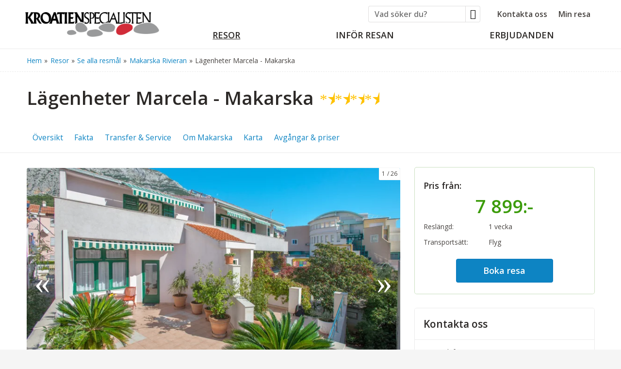

--- FILE ---
content_type: text/html
request_url: https://www.kroatienspecialisten.se/lagenheter-marcela-makarska?flightOnly=yes
body_size: 39644
content:
<!doctype html><html lang="sv" class="chrome blink mac chrome131 notTouchDevice notIE notMobileDevice no-js"><head><meta charset="windows-1252">
<script id="Cookiebot" src="https://consent.cookiebot.com/uc.js" data-cbid="981222b5-6813-4694-a21c-3a084f50e373" data-blockingmode="auto" type="text/javascript"></script> 

<meta name="facebook-domain-verification" content="r5n5a8aq55t8vtmh1h2c0mro4u71lo" />

	
	<!-- Google Tag Manager -->
	<script>(function(w,d,s,l,i){w[l]=w[l]||[];w[l].push({'gtm.start':
	new Date().getTime(),event:'gtm.js'});var f=d.getElementsByTagName(s)[0],
	j=d.createElement(s),dl=l!='dataLayer'?'&l='+l:'';j.async=true;j.src=
	'https://www.googletagmanager.com/gtm.js?id='+i+dl;f.parentNode.insertBefore(j,f);
	})(window,document,'script','dataLayer','GTM-TGKBL2');</script>
	<!-- End Google Tag Manager -->
<meta name="viewport" content="width=device-width, initial-scale=1"><title>Lägenheter Marcela, Makarska | Kroatienspecialisten.se</title><meta name="description" content="L&#228;genheter Marcela &#228;r ett av v&#229;ra g&#228;sters favoriter. Utm&#228;rkt l&#228;ge i Makarska med kort promenadavst&#229;nd till b&#229;de stranden och centrum."><meta name="SKYPE_TOOLBAR" content="SKYPE_TOOLBAR_PARSER_COMPATIBLE"><meta name="format-detection" content="telephone=no"><meta property="og:type" content="website"><meta property="og:title" content="Lägenheter Marcela, Makarska | Kroatienspecialisten.se"><meta property="og:image" content="https://res.cloudinary.com/kroatienspecialisten/image/upload/w_800,q_auto,ar_16:9,c_fill,g_auto,f_auto,dpr_auto/v1652879000/Makarska%20riviera/Hotell/L%C3%A4genheter%20Marcela/Marcela%20huvudbild/lagehneher-marcela-makarska-002.jpg"><meta property="og:url" content="https://www.kroatienspecialisten.se/lagenheter-marcela-makarska"><meta property="og:description" content="Lägenheter Marcela är ett av våra gästers favoriter. Utmärkt läge i Makarska med kort promenadavstånd till både stranden och centrum."><meta property="og:site_name" content="Kroatienspecialisten"><meta property="og:locale" content="sv_SE"><meta name="application-name" content="Kroatienspecialisten"><meta name="msapplication-TileColor" content="#f78e1e"><meta name="msapplication-config" content="/clientfiles/cm4/images/logo-icons/browserconfig.asp"><meta name="theme-color" content="#f78e1e"><link rel="preconnect" href="https://fonts.gstatic.com"><link href="https://fonts.googleapis.com/css2?family=Open+Sans:ital,wght@0,300%3B0,400%3B0,600%3B1,300%3B1,400&display=swap" rel="stylesheet"><link href="/uploadintern/css/default-250627-131308.css" rel="stylesheet"><link rel="apple-touch-icon" sizes="180x180" href="/clientfiles/cm4/images/logo-icons/apple-touch-icon.png"><link rel="icon" type="image/png" sizes="32x32" href="/clientfiles/cm4/images/logo-icons/favicon-32x32.png"><link rel="icon" type="image/png" sizes="16x16" href="/clientfiles/cm4/images/logo-icons/favicon-16x16.png"><link rel="manifest" href="/clientfiles/cm4/images/logo-icons/manifest.asp"><link rel="mask-icon" href="/clientfiles/cm4/images/logo-icons/safari-pinned-tab.svg" color="#f78e1e"><link rel="shortcut icon" href="/clientfiles/cm4/images/logo-icons/favicon.ico"><link rel="apple-touch-startup-image" href="/clientfiles/cm4/images/logo-icons/apple-touch-startup-image.jpg"><link href="https://www.kroatienspecialisten.se/lagenheter-marcela-makarska" rel="canonical"><script src="//ajax.googleapis.com/ajax/libs/jquery/1.7.2/jquery.min.js" integrity="sha384-SDFvKZaD/OapoAVqhWJM8vThqq+NQWczamziIoxiMYVNrVeUUrf2zhbsFvuHOrAh" crossorigin="anonymous"></script><script>if (typeof jQuery == 'undefined') {document.write(unescape("%3Cscript src='/clientfiles/cm4/js/jquery.1.72.js'%3E%3C/script%3E"));}</script><script src="https://ajax.googleapis.com/ajax/libs/jqueryui/1.12.1/jquery-ui.min.js"></script><script src="/uploadintern/css/default-250627-131308.js"></script>
	<script type="text/javascript">
	(function(c,l,a,r,i,t,y){
	c[a]=c[a]||function(){(c[a].q=c[a].q||[]).push(arguments)};
	t=l.createElement(r);t.async=1;t.src="https://www.clarity.ms/tag/"+i;
	y=l.getElementsByTagName(r)[0];y.parentNode.insertBefore(t,y);
	})(window, document, "clarity", "script", "9cdsf4tk1q");
	</script>
</head><body dir="ltr" class="hotel itype-5 type-hotel id-737 no-leftmenu-id cm4 show-slideshow-banner-wide show-menu-with-logo"><a href="#main-content" class="sr-only skip-to-main-content-link">Skip to main content</a><div class="id-wrapper-header wrapper offcanvas-visible"><div class="wrapper-inner"><header class="id-header section main-section"><div class="main-section-inner offcanvas-visible"><div class="id-logo"><a href="/" title="Tillbaka till startsidan" class="logo-inner"><img width="276" height="51" src="/clientfiles/cm4/images/logo-kroatienspecialisten.png" alt="Kroatienspecialisten"></a></div><nav class="id-header-secondary-menu not-layout1 not-layout1 header-secondary-menu secondary-menu do-not-print"><ul class="id-header-secondary-menu-list secondary-menu-list header-secondary-menu-list"><li class="id-header-secondary-menu-item secondary-menu-item header-secondary-menu-item"><a href="/kontakta-oss" class="id-header-secondary-menu-link header-secondary-menu-link id-header-secondary-menu-inner header-secondary-menu-inner">Kontakta oss</a></li><li class="id-header-secondary-menu-item secondary-menu-item header-secondary-menu-item"><a href="/min-resa" class="id-header-secondary-menu-link header-secondary-menu-link id-header-secondary-menu-inner header-secondary-menu-inner">Min resa</a></li></ul></nav><nav id="menu-device-small" class="id-offcanvas-nav-mobile-header offcanvas-nav offcanvas-nav-header offcanvas-nav-mobile-header do-not-print" style="display:none;"><ul class="offcanvas-nav-inner offcanvas-nav-list"><li class="offcanvas-nav-item offcanvas-nav-mobile-header-item offcanvas-nav-mobile-header-mypage-item"><a href="/min-resa" class="offcanvas-nav-item-inner offcanvas-nav-button offcanvas-nav-mypage-button button js-offcanvas-nav js-offcanvas-nav-mypage" title="Min sida" rel="nofollow"><span>Min sida</span></a></li>	<li class="offcanvas-nav-item offcanvas-nav-mobile-header-item offcanvas-nav-mobile-header-search-item"><a href="#" class="offcanvas-nav-item-inner offcanvas-nav-button offcanvas-nav-search-button button js-offcanvas-nav js-offcanvas-nav-search" title="Sök (Vad vill du boka? , Fritextsökning)" title="Sök" rel="nofollow"><span>Sök</span></a></li><li class="offcanvas-nav-item offcanvas-nav-mobile-header-item offcanvas-nav-mobile-header-menu-item"><a href="#" class="offcanvas-nav-item-inner offcanvas-nav-button offcanvas-nav-menu-button button js-offcanvas-nav js-offcanvas-nav-menu" title="Meny (Huvudmenyn, Sekundärmenyn)" aria-label="Meny" rel="nofollow"><span>Meny</span></a></li></ul></nav><section class="id-search-box-text-header searchbox-text do-not-print box"><div class="box-inner"><div class="box-desc"><form action="/sokresultat-fritext" method="post" id="search-box-text-header-form" name="search-box-text-header-form"><input type="text" class="form-input form-input-text" name="q" id="search-box-text-header-search-input" aria-label="Vad söker du?" placeholder="Vad söker du?"><button type="submit" class="button-search" name="searchbutton" value="" onClick="return checkSearch('search-box-text-header-search-input');"><span aria-hidden="true" class="icon-search"></span><span class="sr-only">Sök</span></button></form></div></div></section><div class="id-wrapper-menu-with-logo wrapper-menu wrapper not-layout1 do-not-print"><div class="wrapper-inner"><nav class="id-primary-menu-horizontal-onhover-with-logo primary-menu-horizontal-with-logo primary-menu-horizontal-onhover primary-menu primary-menu-horizontal do-not-print not-layout1"><ul class='level1'><li><a id='lm_horizontal-onhover471' href='/kroatien-resmal' onclick='delete_cookie("LeftMenuID");' class='level1 active level1active firstchild firstchild-active level1-firstchild level1active-firstchild id_8421'><span>Resor</span></a><ul class='level2 open'><li><a href='/kroatien-resmal' id='lm_horizontal-onhover472' onclick='set_cookie("LeftMenuID","472","","","","","","");' class='level2 active level2active firstchild firstchild-active level2-firstchild level2active-firstchild id_120'><span>Se alla resmål</span></a><ul class='level3 open'><li class='toplevel'><a href='/makarska-rivieran-kroatien' id='lm_horizontal-onhover473' onclick='set_cookie("LeftMenuID","473","","","","","","");' class='level3 active active-currentpage level3active firstchild firstchild-active level3-firstchild level3active-firstchild id_169'><span>Makarska Rivieran</span></a></li><li class='toplevel'><a href='/brac-kroatien' id='lm_horizontal-onhover474' onclick='set_cookie("LeftMenuID","474","","","","","","");' class='level3 id_142'><span>Brac</span></a></li><li class='toplevel'><a href='/split-kroatien' id='lm_horizontal-onhover476' onclick='set_cookie("LeftMenuID","476","","","","","","");' class='level3 lastchild level3-lastchild id_141'><span>Split</span></a></li></ul></li><li><a href='/resor-till-kroatien' id='lm_horizontal-onhover508' onclick='set_cookie("LeftMenuID","508","","","","","","");' class='level2 id_118'><span>Se alla restyper</span></a><ul class='level3 menuclosedclass'><li class='toplevel'><a href='/flygresor-kroatien' id='lm_horizontal-onhover509' onclick='set_cookie("LeftMenuID","509","","","","","","");' class='level3 firstchild level3-firstchild id_722'><span>Endast flyg</span></a></li><li class='toplevel'><a href='/kryssning-kroatien' id='lm_horizontal-onhover511' onclick='set_cookie("LeftMenuID","511","","","","","","");' class='level3 id_160'><span>Kryssningar</span></a></li><li class='toplevel'><a href='/semesterhus-kroatien' id='lm_horizontal-onhover542' onclick='set_cookie("LeftMenuID","542","","","","","","");' class='level3 id_8803'><span>Semesterhus</span></a></li><li class='toplevel'><a href='/vuxenhotell-kroatien' id='lm_horizontal-onhover512' onclick='set_cookie("LeftMenuID","512","","","","","","");' class='level3 id_8061'><span>Vuxenhotell</span></a></li><li class='toplevel'><a href='/familjehotell-kroatien' id='lm_horizontal-onhover513' onclick='set_cookie("LeftMenuID","513","","","","","","");' class='level3 lastchild level3-lastchild id_8066'><span>Familjehotell</span></a></li></ul></li><li><a href='/gruppresor-kroatien' id='lm_horizontal-onhover544' onclick='set_cookie("LeftMenuID","544","","","","","","");' class='level2 lastchild level2-lastchild id_164'><span>Gruppresor</span></a><ul class='level3 menuclosedclass'><li class='toplevel'><a href='/temaresor-kroatien' id='lm_horizontal-onhover545' onclick='set_cookie("LeftMenuID","545","","","","","","");' class='level3 firstchild level3-firstchild id_8423'><span>Temaresor</span></a></li><li class='toplevel'><a href='/traningsresor-kroatien' id='lm_horizontal-onhover546' onclick='set_cookie("LeftMenuID","546","","","","","","");' class='level3 id_8738'><span>Träningsresor</span></a></li><li class='toplevel'><a href='/konferensresa-kroatien' id='lm_horizontal-onhover547' onclick='set_cookie("LeftMenuID","547","","","","","","");' class='level3 id_8452'><span>Konferensresor</span></a></li><li class='toplevel'><a href='/vandringsresa-kroatien' id='lm_horizontal-onhover548' onclick='set_cookie("LeftMenuID","548","","","","","","");' class='level3 id_8467'><span>Vandringsresa - Vår</span></a></li><li class='toplevel'><a href='/vandringsresa-kroatien-host' id='lm_horizontal-onhover565' onclick='set_cookie("LeftMenuID","565","","","","","","");' class='level3 lastchild level3-lastchild id_8958'><span>Vandringsresa - Höst</span></a></li></ul></li></ul></li><li><a href='/vanliga-fragor' id='lm_horizontal-onhover524' onclick='set_cookie("LeftMenuID","524","","","","","","");' class='level1 id_8557' ><span>Inför resan</span></a><ul class='level2 menuclosedclass'><li class='toplevel'><a href='/vanliga-fragor' id='lm_horizontal-onhover525' onclick='set_cookie("LeftMenuID","525","","","","","","");' class='level2 firstchild level2-firstchild id_8557'><span>Vanliga frågor</span></a></li><li class='toplevel'><a href='/bagageregler' id='lm_horizontal-onhover529' onclick='set_cookie("LeftMenuID","529","","","","","","");' class='level2 id_8102'><span>Bagageregler</span></a></li><li class='toplevel'><a href='/boka-sittplats' id='lm_horizontal-onhover562' onclick='set_cookie("LeftMenuID","562","","","","","","");' class='level2 id_8924'><span>Boka sittplats på flyget</span></a></li><li class='toplevel'><a href='/parkering' id='lm_horizontal-onhover526' onclick='set_cookie("LeftMenuID","526","","","","","","");' class='level2 id_7994'><span>Parkering</span></a></li><li class='toplevel'><a href='/transfer' id='lm_horizontal-onhover528' onclick='set_cookie("LeftMenuID","528","","","","","","");' class='level2 id_162'><span>Transfer</span></a></li><li class='toplevel'><a href='/utflykter-i-kroatien' id='lm_horizontal-onhover531' onclick='set_cookie("LeftMenuID","531","","","","","","");' class='level2 id_517'><span>Våra Utflykter</span></a></li><li class='toplevel'><a href='/reseguider' id='lm_horizontal-onhover527' onclick='set_cookie("LeftMenuID","527","","","","","","");' class='level2 lastchild level2-lastchild id_6164'><span>Reseguider</span></a></li></ul></li><li><a href='/erbjudanden' id='lm_horizontal-onhover373' onclick='set_cookie("LeftMenuID","373","","","","","","");' class='level1 lastchild level1-lastchild id_127' ><span>Erbjudanden</span></a><ul class='level2 menuclosedclass'><li class='toplevel'><a href='/kroatien-hotell-rabatter' id='lm_horizontal-onhover563' onclick='set_cookie("LeftMenuID","563","","","","","","");' class='level2 firstchild level2-firstchild id_4253'><span>Boka tidigt-rabatter</span></a></li><li class='toplevel'><a href='/flygresor-kroatien' id='lm_horizontal-onhover376' onclick='set_cookie("LeftMenuID","376","","","","","","");' class='level2 id_722'><span>Billiga flygbiljetter</span></a></li><li class='toplevel'><a href='/hus-pool-kroatien' id='lm_horizontal-onhover554' onclick='set_cookie("LeftMenuID","554","","","","","","");' class='level2 id_8035'><span>Hus med pool i Kroatien</span></a></li><li class='toplevel'><a href='/erbjudanden' id='lm_horizontal-onhover429' onclick='set_cookie("LeftMenuID","429","","","","","","");' class='level2 lastchild level2-lastchild id_127'><span>Se alla erbjudanden</span></a></li></ul></li></ul></nav></div></div></div></header></div></div><div id="main-content" class="id-wrapper-section-body wrapper-section"><div class="id-wrapper-breadcrumbs wrapper offcanvas-visible"><div class="wrapper-inner grid-container"><div class="grid-row"><div class="breadcrumbs offcanvas-visible grid-col-xs-12 grid-col-xs-offset-0" ><div class="breadcrumbs-inner"><a href="https://www.kroatienspecialisten.se" id="breadcrumbStart" onclick='delete_cookie("LeftMenuID");'><span>Hem</span></a><span class="breadcrumbIcon breadcrumbIcon0"> &raquo; </span><a href="/resor" onclick="set_cookie(&quot;LeftMenuID&quot;,&quot;471&quot;,&quot;&quot;,&quot;&quot;,&quot;&quot;,&quot;&quot;,&quot;&quot;,&quot;&quot;);" class="breadcrumb breadcrumb0"><span>Resor</span></a><span class="breadcrumbIcon breadcrumbIcon1"> &raquo; </span><a href="/kroatien-resmal" onclick="set_cookie(&quot;LeftMenuID&quot;,&quot;472&quot;,&quot;&quot;,&quot;&quot;,&quot;&quot;,&quot;&quot;,&quot;&quot;,&quot;&quot;);" class="breadcrumb breadcrumb1"><span>Se alla resm&#229;l</span></a><span class="breadcrumbIcon breadcrumbIcon2"> &raquo; </span><a href="/makarska-rivieran-kroatien" onclick="set_cookie(&quot;LeftMenuID&quot;,&quot;473&quot;,&quot;&quot;,&quot;&quot;,&quot;&quot;,&quot;&quot;,&quot;&quot;,&quot;&quot;);" class="breadcrumb breadcrumb2"><span>Makarska Rivieran</span></a><span class="breadcrumbIcon breadcrumbIcon2"> &raquo; </span><span class="breadcrumbEnd">L&#228;genheter Marcela - Makarska</span></div></div></div></div></div><div class="id-wrapper-heading wrapper offcanvas-visible"><div class="wrapper-inner grid-container"><div class="grid-row"><div class="grid-clearfix visible-xs visible-xs2 visible-sm visible-sm2 visible-sm3 visible-md visible-md2 visible-lg"></div><div class="grid-col-xs-12 grid-col-xs-offset-0" ><h1 class="main-header">L&#228;genheter Marcela - Makarska<span><span class="rating rate-4"><span class="screen-reader-text">Hotellklass: 4 stjärnor </span><span class="rating-star" aria-hidden="true">&#9733;</span><span class="rating-star" aria-hidden="true">&#9733;</span><span class="rating-star" aria-hidden="true">&#9733;</span><span class="rating-star" aria-hidden="true">&#9733;</span></span></span></h1></div></div></div></div><div class="id-wrapper-anchormenu wrapper offcanvas-visible"><div class="wrapper-inner grid-container"><div class="grid-row"><div class="grid-clearfix visible-xs visible-xs2 visible-sm visible-sm2 visible-sm3 visible-md visible-md2 visible-lg"></div><div class="id-anchormenu grid-col-xs-12 grid-col-xs-offset-0 not-layout1" ><nav class="id-anchormenu-box  not-layout1 anchormenu-box anchormenu-box-itemcount-6 box"><div class="anchormenu-box-inner box-inner"><strong class="anchormenu-box-title box-title">Innehålls<wbr>förteckning</strong><div class="anchormenu-box-desc box-desc"><ol class="anchormenu-box-list resetfloat"><li class="anchormenu-box-item"><a href="#oversikt" role="button" tabindex="0" title="Översikt - L&#228;genheter Marcela - Makarska" aria-label="Översikt - L&#228;genheter Marcela - Makarska" aria-controls="#" class="anchormenu-box-item-inner" rel="nofollow">Översikt</a></li><li class="anchormenu-box-item"><a href="#fakta" onClick="toggleDivDestination(this,'#attached-page-attribute','Fakta','Fakta','open');" role="button" tabindex="0" title="Visa Fakta" aria-label="Visa Fakta" aria-controls="#attached-page-attribute" class="anchormenu-box-item-inner" rel="nofollow">Fakta</a></li><li class="anchormenu-box-item"><a href="#transfer-och-service" onClick="toggleDivDestination(this,'#attached-page-subpage-1','Transfer & Service','Transfer & Service','open');" role="button" tabindex="0" title="Visa Transfer & Service" aria-label="Visa Transfer & Service" aria-controls="#attached-page-subpage-1" class="anchormenu-box-item-inner" rel="nofollow">Transfer & Service</a></li><li class="anchormenu-box-item"><a href="#om-makarska" onClick="toggleDivDestination(this,'#attached-page-subpage-2','Om Makarska','Om Makarska','open');" role="button" tabindex="0" title="Visa Om Makarska" aria-label="Visa Om Makarska" aria-controls="#attached-page-subpage-2" class="anchormenu-box-item-inner" rel="nofollow">Om Makarska</a></li><li class="anchormenu-box-item"><a href="#karta" onClick="toggleDivDestination(this,'#attached-page-map','Karta','Karta','open');" role="button" tabindex="0" title="Visa Karta" aria-label="Visa Karta" aria-controls="#attached-page-map" class="anchormenu-box-item-inner" rel="nofollow">Karta</a></li><li class="anchormenu-box-item"><a href="#avgangar-och-priser" onClick="toggleDivDestination(this,'#attached-page-tourlist','Avgångar & priser','Avgångar & priser','open');" role="button" tabindex="0" title="Visa Avgångar & priser" aria-label="Visa Avgångar & priser" aria-controls="#attached-page-tourlist" class="anchormenu-box-item-inner" rel="nofollow">Avgångar & priser</a></li></ol></div></div></nav></div></div></div></div><div class="id-wrapper-body wrapper offcanvas-visible"><div class="id-page wrapper-inner grid-container"><div class="grid-row"><main class="grid-col-sm3-8 grid-col-sm3-offset-0 id-content main-section" id="content"><div class="main-section-inner"><div class="main-figure main-figure-moreimages box"><div class="box-inner"><div class="slider-wrapper mode-caption-below slidermode-nav-inimage" id="slider"><div class="moreimages slides resetfloat"><div class="slidecontainer slidecontainer-main"><div class="inlay-image"><img src="https://res.cloudinary.com/kroatienspecialisten/image/upload/w_800,q_auto,ar_16:9,c_fill,g_auto,f_auto,dpr_auto/v1652879000/Makarska%20riviera/Hotell/L%C3%A4genheter%20Marcela/Marcela%20huvudbild/lagehneher-marcela-makarska-002.jpg" srcset="https://res.cloudinary.com/kroatienspecialisten/image/upload/w_400,q_auto,ar_16:9,c_fill,g_auto,f_auto,dpr_auto/v1652879000/Makarska%20riviera/Hotell/L%C3%A4genheter%20Marcela/Marcela%20huvudbild/lagehneher-marcela-makarska-002.jpg 400w,https://res.cloudinary.com/kroatienspecialisten/image/upload/w_600,q_auto,ar_16:9,c_fill,g_auto,f_auto,dpr_auto/v1652879000/Makarska%20riviera/Hotell/L%C3%A4genheter%20Marcela/Marcela%20huvudbild/lagehneher-marcela-makarska-002.jpg 600w,https://res.cloudinary.com/kroatienspecialisten/image/upload/w_800,q_auto,ar_16:9,c_fill,g_auto,f_auto,dpr_auto/v1652879000/Makarska%20riviera/Hotell/L%C3%A4genheter%20Marcela/Marcela%20huvudbild/lagehneher-marcela-makarska-002.jpg 800w" sizes="100vw" alt="Lägenheter i Kroatien"></div></div><div class="slidecontainer slidecontainer-1" style="position:absolute;"><div class="inlay-image"><img src="https://res.cloudinary.com/kroatienspecialisten/image/upload/w_800,q_auto,ar_16:9,c_fill,g_auto,f_auto,dpr_auto/v1726210563/Makarska%20riviera/Hotell/L%C3%A4genheter%20Marcela/lagehneher-marcela-makarska-001.jpg" srcset="https://res.cloudinary.com/kroatienspecialisten/image/upload/w_400,q_auto,ar_16:9,c_fill,g_auto,f_auto,dpr_auto/v1726210563/Makarska%20riviera/Hotell/L%C3%A4genheter%20Marcela/lagehneher-marcela-makarska-001.jpg 400w,https://res.cloudinary.com/kroatienspecialisten/image/upload/w_600,q_auto,ar_16:9,c_fill,g_auto,f_auto,dpr_auto/v1726210563/Makarska%20riviera/Hotell/L%C3%A4genheter%20Marcela/lagehneher-marcela-makarska-001.jpg 600w,https://res.cloudinary.com/kroatienspecialisten/image/upload/w_800,q_auto,ar_16:9,c_fill,g_auto,f_auto,dpr_auto/v1726210563/Makarska%20riviera/Hotell/L%C3%A4genheter%20Marcela/lagehneher-marcela-makarska-001.jpg 800w" sizes="100vw" alt="Lägenhet i Kroatien"></div></div><div class="slidecontainer slidecontainer-2" style="position:absolute;"><div class="inlay-image"><img src="https://res.cloudinary.com/kroatienspecialisten/image/upload/w_800,q_auto,ar_16:9,c_fill,g_auto,f_auto,dpr_auto/v1726210557/Makarska%20riviera/Hotell/L%C3%A4genheter%20Marcela/lagehneher-marcela-makarska-003.jpg" srcset="https://res.cloudinary.com/kroatienspecialisten/image/upload/w_400,q_auto,ar_16:9,c_fill,g_auto,f_auto,dpr_auto/v1726210557/Makarska%20riviera/Hotell/L%C3%A4genheter%20Marcela/lagehneher-marcela-makarska-003.jpg 400w,https://res.cloudinary.com/kroatienspecialisten/image/upload/w_600,q_auto,ar_16:9,c_fill,g_auto,f_auto,dpr_auto/v1726210557/Makarska%20riviera/Hotell/L%C3%A4genheter%20Marcela/lagehneher-marcela-makarska-003.jpg 600w,https://res.cloudinary.com/kroatienspecialisten/image/upload/w_800,q_auto,ar_16:9,c_fill,g_auto,f_auto,dpr_auto/v1726210557/Makarska%20riviera/Hotell/L%C3%A4genheter%20Marcela/lagehneher-marcela-makarska-003.jpg 800w" sizes="100vw" alt="Lägenheter Marcela i Kroatien"></div></div><div class="slidecontainer slidecontainer-3" style="position:absolute;"><div class="inlay-image"><img src="https://res.cloudinary.com/kroatienspecialisten/image/upload/w_800,q_auto,ar_16:9,c_fill,g_auto,f_auto,dpr_auto/v1726210540/Makarska%20riviera/Hotell/L%C3%A4genheter%20Marcela/lagehneher-marcela-makarska-003a.jpg" srcset="https://res.cloudinary.com/kroatienspecialisten/image/upload/w_400,q_auto,ar_16:9,c_fill,g_auto,f_auto,dpr_auto/v1726210540/Makarska%20riviera/Hotell/L%C3%A4genheter%20Marcela/lagehneher-marcela-makarska-003a.jpg 400w,https://res.cloudinary.com/kroatienspecialisten/image/upload/w_600,q_auto,ar_16:9,c_fill,g_auto,f_auto,dpr_auto/v1726210540/Makarska%20riviera/Hotell/L%C3%A4genheter%20Marcela/lagehneher-marcela-makarska-003a.jpg 600w,https://res.cloudinary.com/kroatienspecialisten/image/upload/w_800,q_auto,ar_16:9,c_fill,g_auto,f_auto,dpr_auto/v1726210540/Makarska%20riviera/Hotell/L%C3%A4genheter%20Marcela/lagehneher-marcela-makarska-003a.jpg 800w" sizes="100vw" alt="Lägenhet med balkong i Makarska"></div></div><div class="slidecontainer slidecontainer-4" style="position:absolute;"><div class="inlay-image"><img src="https://res.cloudinary.com/kroatienspecialisten/image/upload/w_800,q_auto,ar_16:9,c_fill,g_auto,f_auto,dpr_auto/v1726210539/Makarska%20riviera/Hotell/L%C3%A4genheter%20Marcela/lagehneher-marcela-makarska-004.jpg" srcset="https://res.cloudinary.com/kroatienspecialisten/image/upload/w_400,q_auto,ar_16:9,c_fill,g_auto,f_auto,dpr_auto/v1726210539/Makarska%20riviera/Hotell/L%C3%A4genheter%20Marcela/lagehneher-marcela-makarska-004.jpg 400w,https://res.cloudinary.com/kroatienspecialisten/image/upload/w_600,q_auto,ar_16:9,c_fill,g_auto,f_auto,dpr_auto/v1726210539/Makarska%20riviera/Hotell/L%C3%A4genheter%20Marcela/lagehneher-marcela-makarska-004.jpg 600w,https://res.cloudinary.com/kroatienspecialisten/image/upload/w_800,q_auto,ar_16:9,c_fill,g_auto,f_auto,dpr_auto/v1726210539/Makarska%20riviera/Hotell/L%C3%A4genheter%20Marcela/lagehneher-marcela-makarska-004.jpg 800w" sizes="100vw" alt="Lägenheter marcela i Makarska"></div></div><div class="slidecontainer slidecontainer-5" style="position:absolute;"><div class="inlay-image"><img src="https://res.cloudinary.com/kroatienspecialisten/image/upload/w_800,q_auto,ar_16:9,c_fill,g_auto,f_auto,dpr_auto/v1726210551/Makarska%20riviera/Hotell/L%C3%A4genheter%20Marcela/lagehneher-marcela-makarska-005.jpg" srcset="https://res.cloudinary.com/kroatienspecialisten/image/upload/w_400,q_auto,ar_16:9,c_fill,g_auto,f_auto,dpr_auto/v1726210551/Makarska%20riviera/Hotell/L%C3%A4genheter%20Marcela/lagehneher-marcela-makarska-005.jpg 400w,https://res.cloudinary.com/kroatienspecialisten/image/upload/w_600,q_auto,ar_16:9,c_fill,g_auto,f_auto,dpr_auto/v1726210551/Makarska%20riviera/Hotell/L%C3%A4genheter%20Marcela/lagehneher-marcela-makarska-005.jpg 600w,https://res.cloudinary.com/kroatienspecialisten/image/upload/w_800,q_auto,ar_16:9,c_fill,g_auto,f_auto,dpr_auto/v1726210551/Makarska%20riviera/Hotell/L%C3%A4genheter%20Marcela/lagehneher-marcela-makarska-005.jpg 800w" sizes="100vw" alt="Lägenhet med kök i Makarska"></div></div><div class="slidecontainer slidecontainer-6" style="position:absolute;"><div class="inlay-image"><img src="https://res.cloudinary.com/kroatienspecialisten/image/upload/w_800,q_auto,ar_16:9,c_fill,g_auto,f_auto,dpr_auto/v1726210557/Makarska%20riviera/Hotell/L%C3%A4genheter%20Marcela/lagehneher-marcela-makarska-006.jpg" srcset="https://res.cloudinary.com/kroatienspecialisten/image/upload/w_400,q_auto,ar_16:9,c_fill,g_auto,f_auto,dpr_auto/v1726210557/Makarska%20riviera/Hotell/L%C3%A4genheter%20Marcela/lagehneher-marcela-makarska-006.jpg 400w,https://res.cloudinary.com/kroatienspecialisten/image/upload/w_600,q_auto,ar_16:9,c_fill,g_auto,f_auto,dpr_auto/v1726210557/Makarska%20riviera/Hotell/L%C3%A4genheter%20Marcela/lagehneher-marcela-makarska-006.jpg 600w,https://res.cloudinary.com/kroatienspecialisten/image/upload/w_800,q_auto,ar_16:9,c_fill,g_auto,f_auto,dpr_auto/v1726210557/Makarska%20riviera/Hotell/L%C3%A4genheter%20Marcela/lagehneher-marcela-makarska-006.jpg 800w" sizes="100vw" alt="Lägenhet med kök i Makarska"></div></div><div class="slidecontainer slidecontainer-7" style="position:absolute;"><div class="inlay-image"><img src="https://res.cloudinary.com/kroatienspecialisten/image/upload/w_800,q_auto,ar_16:9,c_fill,g_auto,f_auto,dpr_auto/v1726210521/Makarska%20riviera/Hotell/L%C3%A4genheter%20Marcela/lagehneher-marcela-makarska-007.jpg" srcset="https://res.cloudinary.com/kroatienspecialisten/image/upload/w_400,q_auto,ar_16:9,c_fill,g_auto,f_auto,dpr_auto/v1726210521/Makarska%20riviera/Hotell/L%C3%A4genheter%20Marcela/lagehneher-marcela-makarska-007.jpg 400w,https://res.cloudinary.com/kroatienspecialisten/image/upload/w_600,q_auto,ar_16:9,c_fill,g_auto,f_auto,dpr_auto/v1726210521/Makarska%20riviera/Hotell/L%C3%A4genheter%20Marcela/lagehneher-marcela-makarska-007.jpg 600w,https://res.cloudinary.com/kroatienspecialisten/image/upload/w_800,q_auto,ar_16:9,c_fill,g_auto,f_auto,dpr_auto/v1726210521/Makarska%20riviera/Hotell/L%C3%A4genheter%20Marcela/lagehneher-marcela-makarska-007.jpg 800w" sizes="100vw" alt="Lägenhet med soffa och kök i Makarska"></div></div><div class="slidecontainer slidecontainer-8" style="position:absolute;"><div class="inlay-image"><img src="https://res.cloudinary.com/kroatienspecialisten/image/upload/w_800,q_auto,ar_16:9,c_fill,g_auto,f_auto,dpr_auto/v1726210516/Makarska%20riviera/Hotell/L%C3%A4genheter%20Marcela/lagehneher-marcela-makarska-008.jpg" srcset="https://res.cloudinary.com/kroatienspecialisten/image/upload/w_400,q_auto,ar_16:9,c_fill,g_auto,f_auto,dpr_auto/v1726210516/Makarska%20riviera/Hotell/L%C3%A4genheter%20Marcela/lagehneher-marcela-makarska-008.jpg 400w,https://res.cloudinary.com/kroatienspecialisten/image/upload/w_600,q_auto,ar_16:9,c_fill,g_auto,f_auto,dpr_auto/v1726210516/Makarska%20riviera/Hotell/L%C3%A4genheter%20Marcela/lagehneher-marcela-makarska-008.jpg 600w,https://res.cloudinary.com/kroatienspecialisten/image/upload/w_800,q_auto,ar_16:9,c_fill,g_auto,f_auto,dpr_auto/v1726210516/Makarska%20riviera/Hotell/L%C3%A4genheter%20Marcela/lagehneher-marcela-makarska-008.jpg 800w" sizes="100vw" alt="Lägenhet i Kroatien"></div></div><div class="slidecontainer slidecontainer-9" style="position:absolute;"><div class="inlay-image"><img src="https://res.cloudinary.com/kroatienspecialisten/image/upload/w_800,q_auto,ar_16:9,c_fill,g_auto,f_auto,dpr_auto/v1726210545/Makarska%20riviera/Hotell/L%C3%A4genheter%20Marcela/lagehneher-marcela-makarska-009.jpg" srcset="https://res.cloudinary.com/kroatienspecialisten/image/upload/w_400,q_auto,ar_16:9,c_fill,g_auto,f_auto,dpr_auto/v1726210545/Makarska%20riviera/Hotell/L%C3%A4genheter%20Marcela/lagehneher-marcela-makarska-009.jpg 400w,https://res.cloudinary.com/kroatienspecialisten/image/upload/w_600,q_auto,ar_16:9,c_fill,g_auto,f_auto,dpr_auto/v1726210545/Makarska%20riviera/Hotell/L%C3%A4genheter%20Marcela/lagehneher-marcela-makarska-009.jpg 600w,https://res.cloudinary.com/kroatienspecialisten/image/upload/w_800,q_auto,ar_16:9,c_fill,g_auto,f_auto,dpr_auto/v1726210545/Makarska%20riviera/Hotell/L%C3%A4genheter%20Marcela/lagehneher-marcela-makarska-009.jpg 800w" sizes="100vw" alt="Terass i lägenhet Marcella i Kroatien"></div></div><div class="slidecontainer slidecontainer-10" style="position:absolute;"><div class="inlay-image"><img src="https://res.cloudinary.com/kroatienspecialisten/image/upload/w_800,q_auto,ar_16:9,c_fill,g_auto,f_auto,dpr_auto/v1726210535/Makarska%20riviera/Hotell/L%C3%A4genheter%20Marcela/lagehneher-marcela-makarska-010.jpg" srcset="https://res.cloudinary.com/kroatienspecialisten/image/upload/w_400,q_auto,ar_16:9,c_fill,g_auto,f_auto,dpr_auto/v1726210535/Makarska%20riviera/Hotell/L%C3%A4genheter%20Marcela/lagehneher-marcela-makarska-010.jpg 400w,https://res.cloudinary.com/kroatienspecialisten/image/upload/w_600,q_auto,ar_16:9,c_fill,g_auto,f_auto,dpr_auto/v1726210535/Makarska%20riviera/Hotell/L%C3%A4genheter%20Marcela/lagehneher-marcela-makarska-010.jpg 600w,https://res.cloudinary.com/kroatienspecialisten/image/upload/w_800,q_auto,ar_16:9,c_fill,g_auto,f_auto,dpr_auto/v1726210535/Makarska%20riviera/Hotell/L%C3%A4genheter%20Marcela/lagehneher-marcela-makarska-010.jpg 800w" sizes="100vw" alt="Terass i lägenhet Marcella i Kroatien"></div></div><div class="slidecontainer slidecontainer-11" style="position:absolute;"><div class="inlay-image"><img src="https://res.cloudinary.com/kroatienspecialisten/image/upload/w_800,q_auto,ar_16:9,c_fill,g_auto,f_auto,dpr_auto/v1726210515/Makarska%20riviera/Hotell/L%C3%A4genheter%20Marcela/lagehneher-marcela-makarska-011.jpg" srcset="https://res.cloudinary.com/kroatienspecialisten/image/upload/w_400,q_auto,ar_16:9,c_fill,g_auto,f_auto,dpr_auto/v1726210515/Makarska%20riviera/Hotell/L%C3%A4genheter%20Marcela/lagehneher-marcela-makarska-011.jpg 400w,https://res.cloudinary.com/kroatienspecialisten/image/upload/w_600,q_auto,ar_16:9,c_fill,g_auto,f_auto,dpr_auto/v1726210515/Makarska%20riviera/Hotell/L%C3%A4genheter%20Marcela/lagehneher-marcela-makarska-011.jpg 600w,https://res.cloudinary.com/kroatienspecialisten/image/upload/w_800,q_auto,ar_16:9,c_fill,g_auto,f_auto,dpr_auto/v1726210515/Makarska%20riviera/Hotell/L%C3%A4genheter%20Marcela/lagehneher-marcela-makarska-011.jpg 800w" sizes="100vw" alt="Sovrum i lägenhet i Kroatien"></div></div><div class="slidecontainer slidecontainer-12" style="position:absolute;"><div class="inlay-image"><img src="https://res.cloudinary.com/kroatienspecialisten/image/upload/w_800,q_auto,ar_16:9,c_fill,g_auto,f_auto,dpr_auto/v1726210556/Makarska%20riviera/Hotell/L%C3%A4genheter%20Marcela/lagehneher-marcela-makarska-012.jpg" srcset="https://res.cloudinary.com/kroatienspecialisten/image/upload/w_400,q_auto,ar_16:9,c_fill,g_auto,f_auto,dpr_auto/v1726210556/Makarska%20riviera/Hotell/L%C3%A4genheter%20Marcela/lagehneher-marcela-makarska-012.jpg 400w,https://res.cloudinary.com/kroatienspecialisten/image/upload/w_600,q_auto,ar_16:9,c_fill,g_auto,f_auto,dpr_auto/v1726210556/Makarska%20riviera/Hotell/L%C3%A4genheter%20Marcela/lagehneher-marcela-makarska-012.jpg 600w,https://res.cloudinary.com/kroatienspecialisten/image/upload/w_800,q_auto,ar_16:9,c_fill,g_auto,f_auto,dpr_auto/v1726210556/Makarska%20riviera/Hotell/L%C3%A4genheter%20Marcela/lagehneher-marcela-makarska-012.jpg 800w" sizes="100vw" alt="Badrum i lägenhet Marcela i Kroatien"></div></div><div class="slidecontainer slidecontainer-13" style="position:absolute;"><div class="inlay-image"><img src="https://res.cloudinary.com/kroatienspecialisten/image/upload/w_800,q_auto,ar_16:9,c_fill,g_auto,f_auto,dpr_auto/v1726210506/Makarska%20riviera/Hotell/L%C3%A4genheter%20Marcela/lagehneher-marcela-makarska-013.jpg" srcset="https://res.cloudinary.com/kroatienspecialisten/image/upload/w_400,q_auto,ar_16:9,c_fill,g_auto,f_auto,dpr_auto/v1726210506/Makarska%20riviera/Hotell/L%C3%A4genheter%20Marcela/lagehneher-marcela-makarska-013.jpg 400w,https://res.cloudinary.com/kroatienspecialisten/image/upload/w_600,q_auto,ar_16:9,c_fill,g_auto,f_auto,dpr_auto/v1726210506/Makarska%20riviera/Hotell/L%C3%A4genheter%20Marcela/lagehneher-marcela-makarska-013.jpg 600w,https://res.cloudinary.com/kroatienspecialisten/image/upload/w_800,q_auto,ar_16:9,c_fill,g_auto,f_auto,dpr_auto/v1726210506/Makarska%20riviera/Hotell/L%C3%A4genheter%20Marcela/lagehneher-marcela-makarska-013.jpg 800w" sizes="100vw" alt="Sovrum i lägenhet i Kroatien"></div></div><div class="slidecontainer slidecontainer-14" style="position:absolute;"><div class="inlay-image"><img src="https://res.cloudinary.com/kroatienspecialisten/image/upload/w_800,q_auto,ar_16:9,c_fill,g_auto,f_auto,dpr_auto/v1726210539/Makarska%20riviera/Hotell/L%C3%A4genheter%20Marcela/lagehneher-marcela-makarska-014.jpg" srcset="https://res.cloudinary.com/kroatienspecialisten/image/upload/w_400,q_auto,ar_16:9,c_fill,g_auto,f_auto,dpr_auto/v1726210539/Makarska%20riviera/Hotell/L%C3%A4genheter%20Marcela/lagehneher-marcela-makarska-014.jpg 400w,https://res.cloudinary.com/kroatienspecialisten/image/upload/w_600,q_auto,ar_16:9,c_fill,g_auto,f_auto,dpr_auto/v1726210539/Makarska%20riviera/Hotell/L%C3%A4genheter%20Marcela/lagehneher-marcela-makarska-014.jpg 600w,https://res.cloudinary.com/kroatienspecialisten/image/upload/w_800,q_auto,ar_16:9,c_fill,g_auto,f_auto,dpr_auto/v1726210539/Makarska%20riviera/Hotell/L%C3%A4genheter%20Marcela/lagehneher-marcela-makarska-014.jpg 800w" sizes="100vw" alt="Lägenhet med balkong i Makarska"></div></div><div class="slidecontainer slidecontainer-15" style="position:absolute;"><div class="inlay-image"><img src="https://res.cloudinary.com/kroatienspecialisten/image/upload/w_800,q_auto,ar_16:9,c_fill,g_auto,f_auto,dpr_auto/v1726210506/Makarska%20riviera/Hotell/L%C3%A4genheter%20Marcela/lagehneher-marcela-makarska-014a.jpg" srcset="https://res.cloudinary.com/kroatienspecialisten/image/upload/w_400,q_auto,ar_16:9,c_fill,g_auto,f_auto,dpr_auto/v1726210506/Makarska%20riviera/Hotell/L%C3%A4genheter%20Marcela/lagehneher-marcela-makarska-014a.jpg 400w,https://res.cloudinary.com/kroatienspecialisten/image/upload/w_600,q_auto,ar_16:9,c_fill,g_auto,f_auto,dpr_auto/v1726210506/Makarska%20riviera/Hotell/L%C3%A4genheter%20Marcela/lagehneher-marcela-makarska-014a.jpg 600w,https://res.cloudinary.com/kroatienspecialisten/image/upload/w_800,q_auto,ar_16:9,c_fill,g_auto,f_auto,dpr_auto/v1726210506/Makarska%20riviera/Hotell/L%C3%A4genheter%20Marcela/lagehneher-marcela-makarska-014a.jpg 800w" sizes="100vw" alt="Lägenhet med balkong i Makarska"></div></div><div class="slidecontainer slidecontainer-16" style="position:absolute;"><div class="inlay-image"><img src="https://res.cloudinary.com/kroatienspecialisten/image/upload/w_800,q_auto,ar_16:9,c_fill,g_auto,f_auto,dpr_auto/v1726210522/Makarska%20riviera/Hotell/L%C3%A4genheter%20Marcela/lagehneher-marcela-makarska-015.jpg" srcset="https://res.cloudinary.com/kroatienspecialisten/image/upload/w_400,q_auto,ar_16:9,c_fill,g_auto,f_auto,dpr_auto/v1726210522/Makarska%20riviera/Hotell/L%C3%A4genheter%20Marcela/lagehneher-marcela-makarska-015.jpg 400w,https://res.cloudinary.com/kroatienspecialisten/image/upload/w_600,q_auto,ar_16:9,c_fill,g_auto,f_auto,dpr_auto/v1726210522/Makarska%20riviera/Hotell/L%C3%A4genheter%20Marcela/lagehneher-marcela-makarska-015.jpg 600w,https://res.cloudinary.com/kroatienspecialisten/image/upload/w_800,q_auto,ar_16:9,c_fill,g_auto,f_auto,dpr_auto/v1726210522/Makarska%20riviera/Hotell/L%C3%A4genheter%20Marcela/lagehneher-marcela-makarska-015.jpg 800w" sizes="100vw" alt="Lägenhet med kök i Kroatien"></div></div><div class="slidecontainer slidecontainer-17" style="position:absolute;"><div class="inlay-image"><img src="https://res.cloudinary.com/kroatienspecialisten/image/upload/w_800,q_auto,ar_16:9,c_fill,g_auto,f_auto,dpr_auto/v1726210501/Makarska%20riviera/Hotell/L%C3%A4genheter%20Marcela/lagehneher-marcela-makarska-016.jpg" srcset="https://res.cloudinary.com/kroatienspecialisten/image/upload/w_400,q_auto,ar_16:9,c_fill,g_auto,f_auto,dpr_auto/v1726210501/Makarska%20riviera/Hotell/L%C3%A4genheter%20Marcela/lagehneher-marcela-makarska-016.jpg 400w,https://res.cloudinary.com/kroatienspecialisten/image/upload/w_600,q_auto,ar_16:9,c_fill,g_auto,f_auto,dpr_auto/v1726210501/Makarska%20riviera/Hotell/L%C3%A4genheter%20Marcela/lagehneher-marcela-makarska-016.jpg 600w,https://res.cloudinary.com/kroatienspecialisten/image/upload/w_800,q_auto,ar_16:9,c_fill,g_auto,f_auto,dpr_auto/v1726210501/Makarska%20riviera/Hotell/L%C3%A4genheter%20Marcela/lagehneher-marcela-makarska-016.jpg 800w" sizes="100vw" alt="Lägenhet i Kroatien"></div></div><div class="slidecontainer slidecontainer-18" style="position:absolute;"><div class="inlay-image"><img src="https://res.cloudinary.com/kroatienspecialisten/image/upload/w_800,q_auto,ar_16:9,c_fill,g_auto,f_auto,dpr_auto/v1726210548/Makarska%20riviera/Hotell/L%C3%A4genheter%20Marcela/lagehneher-marcela-makarska-018.jpg" srcset="https://res.cloudinary.com/kroatienspecialisten/image/upload/w_400,q_auto,ar_16:9,c_fill,g_auto,f_auto,dpr_auto/v1726210548/Makarska%20riviera/Hotell/L%C3%A4genheter%20Marcela/lagehneher-marcela-makarska-018.jpg 400w,https://res.cloudinary.com/kroatienspecialisten/image/upload/w_600,q_auto,ar_16:9,c_fill,g_auto,f_auto,dpr_auto/v1726210548/Makarska%20riviera/Hotell/L%C3%A4genheter%20Marcela/lagehneher-marcela-makarska-018.jpg 600w,https://res.cloudinary.com/kroatienspecialisten/image/upload/w_800,q_auto,ar_16:9,c_fill,g_auto,f_auto,dpr_auto/v1726210548/Makarska%20riviera/Hotell/L%C3%A4genheter%20Marcela/lagehneher-marcela-makarska-018.jpg 800w" sizes="100vw" alt="Lägenhet med balkong i Makarska"></div></div><div class="slidecontainer slidecontainer-19" style="position:absolute;"><div class="inlay-image"><img src="https://res.cloudinary.com/kroatienspecialisten/image/upload/w_800,q_auto,ar_16:9,c_fill,g_auto,f_auto,dpr_auto/v1726210526/Makarska%20riviera/Hotell/L%C3%A4genheter%20Marcela/lagehneher-marcela-makarska-019.jpg" srcset="https://res.cloudinary.com/kroatienspecialisten/image/upload/w_400,q_auto,ar_16:9,c_fill,g_auto,f_auto,dpr_auto/v1726210526/Makarska%20riviera/Hotell/L%C3%A4genheter%20Marcela/lagehneher-marcela-makarska-019.jpg 400w,https://res.cloudinary.com/kroatienspecialisten/image/upload/w_600,q_auto,ar_16:9,c_fill,g_auto,f_auto,dpr_auto/v1726210526/Makarska%20riviera/Hotell/L%C3%A4genheter%20Marcela/lagehneher-marcela-makarska-019.jpg 600w,https://res.cloudinary.com/kroatienspecialisten/image/upload/w_800,q_auto,ar_16:9,c_fill,g_auto,f_auto,dpr_auto/v1726210526/Makarska%20riviera/Hotell/L%C3%A4genheter%20Marcela/lagehneher-marcela-makarska-019.jpg 800w" sizes="100vw" alt="Lägenhet med balkong i Makarska"></div></div><div class="slidecontainer slidecontainer-20" style="position:absolute;"><div class="inlay-image"><img src="https://res.cloudinary.com/kroatienspecialisten/image/upload/w_800,q_auto,ar_16:9,c_fill,g_auto,f_auto,dpr_auto/v1726210500/Makarska%20riviera/Hotell/L%C3%A4genheter%20Marcela/lagehneher-marcela-makarska-020.jpg" srcset="https://res.cloudinary.com/kroatienspecialisten/image/upload/w_400,q_auto,ar_16:9,c_fill,g_auto,f_auto,dpr_auto/v1726210500/Makarska%20riviera/Hotell/L%C3%A4genheter%20Marcela/lagehneher-marcela-makarska-020.jpg 400w,https://res.cloudinary.com/kroatienspecialisten/image/upload/w_600,q_auto,ar_16:9,c_fill,g_auto,f_auto,dpr_auto/v1726210500/Makarska%20riviera/Hotell/L%C3%A4genheter%20Marcela/lagehneher-marcela-makarska-020.jpg 600w,https://res.cloudinary.com/kroatienspecialisten/image/upload/w_800,q_auto,ar_16:9,c_fill,g_auto,f_auto,dpr_auto/v1726210500/Makarska%20riviera/Hotell/L%C3%A4genheter%20Marcela/lagehneher-marcela-makarska-020.jpg 800w" sizes="100vw" alt="Makarska i Kroatien"></div></div><div class="slidecontainer slidecontainer-21" style="position:absolute;"><div class="inlay-image"><img src="https://res.cloudinary.com/kroatienspecialisten/image/upload/w_800,q_auto,ar_16:9,c_fill,g_auto,f_auto,dpr_auto/v1726210511/Makarska%20riviera/Hotell/L%C3%A4genheter%20Marcela/lagehneher-marcela-makarska-021.jpg" srcset="https://res.cloudinary.com/kroatienspecialisten/image/upload/w_400,q_auto,ar_16:9,c_fill,g_auto,f_auto,dpr_auto/v1726210511/Makarska%20riviera/Hotell/L%C3%A4genheter%20Marcela/lagehneher-marcela-makarska-021.jpg 400w,https://res.cloudinary.com/kroatienspecialisten/image/upload/w_600,q_auto,ar_16:9,c_fill,g_auto,f_auto,dpr_auto/v1726210511/Makarska%20riviera/Hotell/L%C3%A4genheter%20Marcela/lagehneher-marcela-makarska-021.jpg 600w,https://res.cloudinary.com/kroatienspecialisten/image/upload/w_800,q_auto,ar_16:9,c_fill,g_auto,f_auto,dpr_auto/v1726210511/Makarska%20riviera/Hotell/L%C3%A4genheter%20Marcela/lagehneher-marcela-makarska-021.jpg 800w" sizes="100vw" alt="Hamnpromenad i Makarska"></div></div><div class="slidecontainer slidecontainer-22" style="position:absolute;"><div class="inlay-image"><img src="https://res.cloudinary.com/kroatienspecialisten/image/upload/w_800,q_auto,ar_16:9,c_fill,g_auto,f_auto,dpr_auto/v1726210497/Makarska%20riviera/Hotell/L%C3%A4genheter%20Marcela/lagehneher-marcela-makarska-022.jpg" srcset="https://res.cloudinary.com/kroatienspecialisten/image/upload/w_400,q_auto,ar_16:9,c_fill,g_auto,f_auto,dpr_auto/v1726210497/Makarska%20riviera/Hotell/L%C3%A4genheter%20Marcela/lagehneher-marcela-makarska-022.jpg 400w,https://res.cloudinary.com/kroatienspecialisten/image/upload/w_600,q_auto,ar_16:9,c_fill,g_auto,f_auto,dpr_auto/v1726210497/Makarska%20riviera/Hotell/L%C3%A4genheter%20Marcela/lagehneher-marcela-makarska-022.jpg 600w,https://res.cloudinary.com/kroatienspecialisten/image/upload/w_800,q_auto,ar_16:9,c_fill,g_auto,f_auto,dpr_auto/v1726210497/Makarska%20riviera/Hotell/L%C3%A4genheter%20Marcela/lagehneher-marcela-makarska-022.jpg 800w" sizes="100vw" alt="Shoppinggata i Makarska"></div></div><div class="slidecontainer slidecontainer-23" style="position:absolute;"><div class="inlay-image"><img src="https://res.cloudinary.com/kroatienspecialisten/image/upload/w_800,q_auto,ar_16:9,c_fill,g_auto,f_auto,dpr_auto/v1726210496/Makarska%20riviera/Hotell/L%C3%A4genheter%20Marcela/lagehneher-marcela-makarska-023.jpg" srcset="https://res.cloudinary.com/kroatienspecialisten/image/upload/w_400,q_auto,ar_16:9,c_fill,g_auto,f_auto,dpr_auto/v1726210496/Makarska%20riviera/Hotell/L%C3%A4genheter%20Marcela/lagehneher-marcela-makarska-023.jpg 400w,https://res.cloudinary.com/kroatienspecialisten/image/upload/w_600,q_auto,ar_16:9,c_fill,g_auto,f_auto,dpr_auto/v1726210496/Makarska%20riviera/Hotell/L%C3%A4genheter%20Marcela/lagehneher-marcela-makarska-023.jpg 600w,https://res.cloudinary.com/kroatienspecialisten/image/upload/w_800,q_auto,ar_16:9,c_fill,g_auto,f_auto,dpr_auto/v1726210496/Makarska%20riviera/Hotell/L%C3%A4genheter%20Marcela/lagehneher-marcela-makarska-023.jpg 800w" sizes="100vw" alt="Mysig gata i Kroatien"></div></div><div class="slidecontainer slidecontainer-24" style="position:absolute;"><div class="inlay-image"><img src="https://res.cloudinary.com/kroatienspecialisten/image/upload/w_800,q_auto,ar_16:9,c_fill,g_auto,f_auto,dpr_auto/v1726210517/Makarska%20riviera/Hotell/L%C3%A4genheter%20Marcela/lagehneher-marcela-makarska-024.jpg" srcset="https://res.cloudinary.com/kroatienspecialisten/image/upload/w_400,q_auto,ar_16:9,c_fill,g_auto,f_auto,dpr_auto/v1726210517/Makarska%20riviera/Hotell/L%C3%A4genheter%20Marcela/lagehneher-marcela-makarska-024.jpg 400w,https://res.cloudinary.com/kroatienspecialisten/image/upload/w_600,q_auto,ar_16:9,c_fill,g_auto,f_auto,dpr_auto/v1726210517/Makarska%20riviera/Hotell/L%C3%A4genheter%20Marcela/lagehneher-marcela-makarska-024.jpg 600w,https://res.cloudinary.com/kroatienspecialisten/image/upload/w_800,q_auto,ar_16:9,c_fill,g_auto,f_auto,dpr_auto/v1726210517/Makarska%20riviera/Hotell/L%C3%A4genheter%20Marcela/lagehneher-marcela-makarska-024.jpg 800w" sizes="100vw" alt="Strand i makarska"></div></div><div class="slidecontainer slidecontainer-25" style="position:absolute;"><div class="inlay-image"><img src="https://res.cloudinary.com/kroatienspecialisten/image/upload/w_800,q_auto,ar_16:9,c_fill,g_auto,f_auto,dpr_auto/v1726210496/Makarska%20riviera/Hotell/L%C3%A4genheter%20Marcela/lagehneher-marcela-makarska-025.jpg" srcset="https://res.cloudinary.com/kroatienspecialisten/image/upload/w_400,q_auto,ar_16:9,c_fill,g_auto,f_auto,dpr_auto/v1726210496/Makarska%20riviera/Hotell/L%C3%A4genheter%20Marcela/lagehneher-marcela-makarska-025.jpg 400w,https://res.cloudinary.com/kroatienspecialisten/image/upload/w_600,q_auto,ar_16:9,c_fill,g_auto,f_auto,dpr_auto/v1726210496/Makarska%20riviera/Hotell/L%C3%A4genheter%20Marcela/lagehneher-marcela-makarska-025.jpg 600w,https://res.cloudinary.com/kroatienspecialisten/image/upload/w_800,q_auto,ar_16:9,c_fill,g_auto,f_auto,dpr_auto/v1726210496/Makarska%20riviera/Hotell/L%C3%A4genheter%20Marcela/lagehneher-marcela-makarska-025.jpg 800w" sizes="100vw" alt="Strand i Kroatien"></div></div><div class="slidecontainer slidecontainer-26" style="position:absolute;"><div class="inlay-image"><img src="https://res.cloudinary.com/kroatienspecialisten/image/upload/w_800,q_auto,ar_16:9,c_fill,g_auto,f_auto,dpr_auto/v1726210497/Makarska%20riviera/Hotell/L%C3%A4genheter%20Marcela/lagehneher-marcela-makarska-026.jpg" srcset="https://res.cloudinary.com/kroatienspecialisten/image/upload/w_400,q_auto,ar_16:9,c_fill,g_auto,f_auto,dpr_auto/v1726210497/Makarska%20riviera/Hotell/L%C3%A4genheter%20Marcela/lagehneher-marcela-makarska-026.jpg 400w,https://res.cloudinary.com/kroatienspecialisten/image/upload/w_600,q_auto,ar_16:9,c_fill,g_auto,f_auto,dpr_auto/v1726210497/Makarska%20riviera/Hotell/L%C3%A4genheter%20Marcela/lagehneher-marcela-makarska-026.jpg 600w,https://res.cloudinary.com/kroatienspecialisten/image/upload/w_800,q_auto,ar_16:9,c_fill,g_auto,f_auto,dpr_auto/v1726210497/Makarska%20riviera/Hotell/L%C3%A4genheter%20Marcela/lagehneher-marcela-makarska-026.jpg 800w" sizes="100vw" alt="Vy över Makarska stad"></div></div></div><div id="slider-controls" class="slider-controls resetfloat"><div class="slider-navigation prev" title="Föregående"><button class="slider-navigation-button prev" style="background: transparent; border: 0"><span aria-hidden="true" class="icon-back"></span><span class="sr-only">&larr; Föregående</span></button></div><div class="slider-pager" role="navigation"></div><div class="slider-navigation next" title="Nästa"><button class="slider-navigation-button next" style="background: transparent; border: 0"><span aria-hidden="true" class="icon-forward"></span><span class="sr-only">Nästa  &rarr;</span></button></div><button id="carousel-toggle" aria-pressed="false" aria-label="Pause carousel">Pause</button><strong class="slider-pagerinfo" style="display:none;"><span class="slider-pagerinfo-key">Sida </span><span class="slider-pagerinfo-nr slider-pagerinfo-nr-active">1</span><span class="slider-pagerinfo-sep"><span class="slider-pagerinfo-sep-txt"> av </span></span><span class="slider-pagerinfo-nr slider-pagerinfo-nr-total">26</span></strong></div></div></div></div><div id="oversikt" class="main-desc ckeditor-content text1"><h2>Mycket omtyckt boende i hj&auml;rtat av Makarska</h2><p>L&auml;genheter Marcela &auml;r ett&nbsp;av v&aring;ra g&auml;sters favoriter. Hit &aring;terkommer m&aring;nga n&ouml;jda resen&auml;rer flera &aring;r i rad.&nbsp;L&auml;genheterna har ett utm&auml;rkt l&auml;ge i centrala delen av&nbsp;Makarska med kort promenadavst&aring;nd till b&aring;de stranden och centrum. Den mycket omtyckta v&auml;rdinnan g&ouml;r verkligen sitt b&auml;sta f&ouml;r att g&auml;sterna ska f&aring; en s&aring; bekv&auml;m semester som m&ouml;jligt. Orten Makarska har ett stort utbud av utm&auml;rkta restauranger som serverar b&aring;de lokala specialiteter och internationella r&auml;tter. I Makarska finns flera mindre klapperstensstr&auml;nder och en flera hundra meter l&aring;ng och bred strand som str&auml;cker sig l&auml;ngs huvuddelen av den mysiga staden. En trevlig strandpromenad med palmer och pinjetr&auml;d f&ouml;ljer stranden och h&auml;r finns &auml;ven ett stort utbud av aktiviteter.<br /><br /><strong>L&auml;genhetstyper</strong><br />Tv&aring;rumsl&auml;genheter f&ouml;r 2&nbsp;personer<br />Trerumsl&auml;genhet&nbsp;f&ouml;r 4&nbsp;personer<br /><br /><strong>L&auml;genheter</strong><br />Fr&auml;scha l&auml;genheter i varierande storlekar.<br /><br />Tv&aring;rumsl&auml;genheter (42 m2) f&ouml;r 2&nbsp;personer med balkong eller terrass mot havssida best&aring;r av ett sovrum med dubbels&auml;ng, kombinerat k&ouml;k och vardagsrum.</p><p>Trerumsl&auml;genhet (ca 80 m2) f&ouml;r 4&nbsp;personer med balkong mot havssida best&aring;r av tv&aring; sovrum med varsitt badrum, kombinerat k&ouml;k och vardagsrum.<br /><br />Alla l&auml;genheter har luftkonditionering, satellit-TV, Wi-Fi, s&auml;kerhetsbox, strykj&auml;rn, kaffebryggare, mikrov&aring;gsugn, br&ouml;drost och kylsk&aring;p samt badrum med dusch, wc och h&aring;rf&ouml;n.<br /><br /><strong>Bad</strong><br />Klapperstensstrand.&nbsp;<br /><br /><strong>&Ouml;vrigt</strong><br />Totalt 4 l&auml;genheter. Renoverat 2010. S&auml;ngkl&auml;der och handdukar samt avresest&auml;dning ing&aring;r. Byte av handdukar 2 ggr i veckan. Gratis Wi-Fi.&nbsp;&Auml;garen bor i huset. Spj&auml;ls&auml;ng p&aring; f&ouml;rfr&aring;gan, utan extra kostnad. Observera att det &auml;r trappor upp till l&auml;genheten. I n&auml;rheten finns mataff&auml;rer, bageri, bankomat, apotek, taxi, restauranger, kaf&eacute;er och Makarskas centralstation med bussar till andra orter p&aring; rivieran.&nbsp;Husdjur ej till&aring;tet. Parkering finns framf&ouml;r huset och &auml;r gratis f&ouml;r g&auml;ster.&nbsp;</p></div>
	<script>
	// custom readmore on hotel pages. 
	$(".itype-5 .text1").readmore({
		moreLink: '<a class="button readmore readmorejs" href="#">Läs mer</a>',
		lessLink: '', 
		collapsedHeight:228,
		blockCSS:false
	});
	
	$(".itype-3 .text1").readmore({
		moreLink: '<a class="button readmore readmorejs" href="#">Läs mer</a>',
		lessLink: '', 
		collapsedHeight:228,
		blockCSS:false
	});
	</script>
	<div class="guest-feedback-box box-wide box-skin-a box"><div class="box-inner"><div  id="guest-feedback" class="guest-feedback-desc box-desc"><div class="guest-feedback-rating"><div class="guest-feedback-rating-customratingtext1">Gästbetyg</div><strong class="guest-feedback-rating-customratingtext2">4,7 av 5</strong><div class="guest-feedback-rating-starswrap"><span class="guest-feedback-rating-stars"><span class="rating rate-4,7-plus/5"><span class="sr-only">: 4 av 5 stjärnor </span><span class="rating-star" aria-hidden="true">&#9733;</span><span class="rating-star" aria-hidden="true">&#9733;</span><span class="rating-star" aria-hidden="true">&#9733;</span><span class="rating-star" aria-hidden="true">&#9733;</span><span class="rating-star-half" aria-hidden="true">&#189;</span></span></span></div><div class="guest-feedback-rating-customratingtext3">Baserat på 406 gästbetyg</div></div><div class="guest-feedback-comments"><div class="guest-feedback-comments-listwrap"><ul class="guest-feedback-comments-list"><li class="guest-feedback-comments-item guest-feedback-comments-item-odd"><blockquote class="guest-feedback-comments-item-inner"><div class="guest-feedback-comments-quotewrap"><q class="guest-feedback-comments-quote quotation">Vi rekommenderar verkligen att resa med kroatienspecialisten mycket bra service både här  i Sverige och Kroatien. Vi bodde i en lägenhet i Makarska superfin var den och trevlig värdinna Marcela.
Boka resa till Makarska man blir inte besviken!</q></div><footer class="guest-feedback-comments-quote-source"><strong class="guest-feedback-comments-quote-user">Mikael </strong><time datetime="2025-08-30" class="guest-feedback-comments-quote-date">30 augusti 2025</time></footer></blockquote></li><li class="guest-feedback-comments-item guest-feedback-comments-item-even"><blockquote class="guest-feedback-comments-item-inner"><div class="guest-feedback-comments-quotewrap"><q class="guest-feedback-comments-quote quotation">Marcela är helt fantastiskt</q></div><footer class="guest-feedback-comments-quote-source"><strong class="guest-feedback-comments-quote-user">Eva Carina </strong><time datetime="2025-08-24" class="guest-feedback-comments-quote-date">24 augusti 2025</time></footer></blockquote></li><li class="guest-feedback-comments-item guest-feedback-comments-item-odd"><blockquote class="guest-feedback-comments-item-inner"><div class="guest-feedback-comments-quotewrap"><q class="guest-feedback-comments-quote quotation">Återvände till Marcelas lägenheter för andra gången. Hoppas komma tillbaka snart igen!!</q></div><footer class="guest-feedback-comments-quote-source"><strong class="guest-feedback-comments-quote-user">Katarina </strong><time datetime="2025-07-12" class="guest-feedback-comments-quote-date">12 juli 2025</time></footer></blockquote></li></ul></div><a href="#more-guest-comments" class="guest-feedback-more-comments-trigger js-accordiontoggle" aria-controls="more-guest-comments" data-accordiontoggle-hidden="true" style="display:none;">Se fler omdömen från resenärer</a></div><div id="more-guest-comments" class="guest-feedback-more-comments guest-feedback-comments"><div class="guest-feedback-comments-listwrap"><ul class="guest-feedback-comments-list"><li class="guest-feedback-comments-item guest-feedback-comments-item-even"><blockquote class="guest-feedback-comments-item-inner"><div class="guest-feedback-comments-quotewrap"><q class="guest-feedback-comments-quote quotation">Vi bodde på Lägenheter Marcela och hela upplevelsen var verkligen fantastisk. Lägenheten var otroligt fräsch, välskött och trivsam, vilket gjorde att vi direkt kände oss som hemma. Ett stort plus var också att det bara var en kort och behaglig promenad till både stranden och mataffären, vilket gjorde vistelsen ännu smidigare och mer bekväm.
Men det som verkligen gjorde resan extra speciell var den fantastiska husvärden Marcela. Vilken underbar människa! Så genuint varm, omtänksam, välkomnande och hjälpsam. Hon tog hand om oss med sådan omsorg. Hennes glädje, värme och engagemang går inte att beskriva med ord, Marcela är helt enkelt en pärla utöver det vanliga! Den här resan överträffade verkligen alla våra förväntningar! En extra bonus som gjorde allt ännu smidigare var att vi kunde flyga direkt från Karlstad till Kroatien. Det var så otroligt smidigt och perfekt för oss som ville resa bekvämt och komma snabbt fram till vårt semesterparadis. Vi lämnar Makarska med hjärtat fullt av glädje, minnen för livet och en enorm tacksamhet. Vi kommer varmt att rekommendera både staden och Kroatienspecialisten till alla vi känner. Faktum är att vi redan har börjat planera att boka vår nästa resa med er nästa år!</q></div><footer class="guest-feedback-comments-quote-source"><strong class="guest-feedback-comments-quote-user">Hans Jörgen </strong><time datetime="2025-06-22" class="guest-feedback-comments-quote-date">22 juni 2025</time></footer></blockquote></li><li class="guest-feedback-comments-item guest-feedback-comments-item-odd"><blockquote class="guest-feedback-comments-item-inner"><div class="guest-feedback-comments-quotewrap"><q class="guest-feedback-comments-quote quotation">Jättebra värdinna, rent och fräsch, nära till allt. Enda minus var att sängarna var för hårda för oss.</q></div><footer class="guest-feedback-comments-quote-source"><strong class="guest-feedback-comments-quote-user">Anette Maria </strong><time datetime="2025-06-08" class="guest-feedback-comments-quote-date">8 juni 2025</time></footer></blockquote></li><li class="guest-feedback-comments-item guest-feedback-comments-item-even"><blockquote class="guest-feedback-comments-item-inner"><div class="guest-feedback-comments-quotewrap"><q class="guest-feedback-comments-quote quotation">Våran hyresvärd var fantastisk, tänk om alla skulle vara så. Vi kommer att rekommendera hennes lägenheter till alla vi känner.</q></div><footer class="guest-feedback-comments-quote-source"><strong class="guest-feedback-comments-quote-user">Margot </strong><time datetime="2025-06-08" class="guest-feedback-comments-quote-date">8 juni 2025</time></footer></blockquote></li><li class="guest-feedback-comments-item guest-feedback-comments-item-odd"><blockquote class="guest-feedback-comments-item-inner"><div class="guest-feedback-comments-quotewrap"><q class="guest-feedback-comments-quote quotation">Bodde i lägenhet, var mkt trevligt och värdinnan super.</q></div><footer class="guest-feedback-comments-quote-source"><strong class="guest-feedback-comments-quote-user">Mona Elisabet </strong><time datetime="2025-05-31" class="guest-feedback-comments-quote-date">31 maj 2025</time></footer></blockquote></li><li class="guest-feedback-comments-item guest-feedback-comments-item-even"><blockquote class="guest-feedback-comments-item-inner"><div class="guest-feedback-comments-quotewrap"><q class="guest-feedback-comments-quote quotation">Jättetrevlig lägenhet och en mycket gott bemötande av värdinnan</q></div><footer class="guest-feedback-comments-quote-source"><strong class="guest-feedback-comments-quote-user">Solveig Christina </strong><time datetime="2025-05-11" class="guest-feedback-comments-quote-date">11 maj 2025</time></footer></blockquote></li><li class="guest-feedback-comments-item guest-feedback-comments-item-odd"><blockquote class="guest-feedback-comments-item-inner"><div class="guest-feedback-comments-quotewrap"><q class="guest-feedback-comments-quote quotation">Välplanerad och välutrustad lägenhet. Saknade inget. Mycket professionella guider, lätttillgängliga, kunde svara på de frågor vi hade. Mycket professionella och lättillgängliga guider som kunde svara på alla våra frågor – en välorganiserad och seriös arrangör.</q></div><footer class="guest-feedback-comments-quote-source"><strong class="guest-feedback-comments-quote-user">Mona </strong><time datetime="2025-05-10" class="guest-feedback-comments-quote-date">10 maj 2025</time></footer></blockquote></li><li class="guest-feedback-comments-item guest-feedback-comments-item-even"><blockquote class="guest-feedback-comments-item-inner"><div class="guest-feedback-comments-quotewrap"><q class="guest-feedback-comments-quote quotation">Underbar kvinna som tog hand om oss. En av våra bästa resor, så nöjda med allt.</q></div><footer class="guest-feedback-comments-quote-source"><strong class="guest-feedback-comments-quote-user">Christina </strong><time datetime="2024-09-21" class="guest-feedback-comments-quote-date">21 september 2024</time></footer></blockquote></li><li class="guest-feedback-comments-item guest-feedback-comments-item-odd"><blockquote class="guest-feedback-comments-item-inner"><div class="guest-feedback-comments-quotewrap"><q class="guest-feedback-comments-quote quotation">Hade höga förväntningar som överträffades, otroligt fint boende med fantastisk värdinna.</q></div><footer class="guest-feedback-comments-quote-source"><strong class="guest-feedback-comments-quote-user">Ralf </strong><time datetime="2024-09-14" class="guest-feedback-comments-quote-date">14 september 2024</time></footer></blockquote></li><li class="guest-feedback-comments-item guest-feedback-comments-item-even"><blockquote class="guest-feedback-comments-item-inner"><div class="guest-feedback-comments-quotewrap"><q class="guest-feedback-comments-quote quotation">Mycket rent och fint hos Marcela, trevligt å nära till allt.</q></div><footer class="guest-feedback-comments-quote-source"><strong class="guest-feedback-comments-quote-user">Eva Anneli </strong><time datetime="2024-09-01" class="guest-feedback-comments-quote-date">1 september 2024</time></footer></blockquote></li><li class="guest-feedback-comments-item guest-feedback-comments-item-odd"><blockquote class="guest-feedback-comments-item-inner"><div class="guest-feedback-comments-quotewrap"><q class="guest-feedback-comments-quote quotation">Trevligt att värdinnan mötte oss vid vägen trots att det blev sent. Dessutom hade hon ställt in juice och vatten. På hemresan hjälpte hon till med bagaget, det var väldigt snällt.</q></div><footer class="guest-feedback-comments-quote-source"><strong class="guest-feedback-comments-quote-user">Gertrud Yvonne </strong><time datetime="2024-08-31" class="guest-feedback-comments-quote-date">31 augusti 2024</time></footer></blockquote></li><li class="guest-feedback-comments-item guest-feedback-comments-item-even"><blockquote class="guest-feedback-comments-item-inner"><div class="guest-feedback-comments-quotewrap"><q class="guest-feedback-comments-quote quotation">Mycket fin lägenhet med en stor terrass med två solsängar.</q></div><footer class="guest-feedback-comments-quote-source"><strong class="guest-feedback-comments-quote-user">Monica Elisabet </strong><time datetime="2024-06-29" class="guest-feedback-comments-quote-date">29 juni 2024</time></footer></blockquote></li><li class="guest-feedback-comments-item guest-feedback-comments-item-odd"><blockquote class="guest-feedback-comments-item-inner"><div class="guest-feedback-comments-quotewrap"><q class="guest-feedback-comments-quote quotation">Det var toppen! Så otroligt rent, fräscht och fint! Marcela var trevlig och hjälpsam. Vi kommer definitivt bo där igen.</q></div><footer class="guest-feedback-comments-quote-source"><strong class="guest-feedback-comments-quote-user">Sara </strong><time datetime="2024-06-23" class="guest-feedback-comments-quote-date">23 juni 2024</time></footer></blockquote></li><li class="guest-feedback-comments-item guest-feedback-comments-item-even"><blockquote class="guest-feedback-comments-item-inner"><div class="guest-feedback-comments-quotewrap"><q class="guest-feedback-comments-quote quotation">Andra gången på samma boende. Fick en stor terass. Har rest med Kroatienspecialisten fem gånger. Mycket nöjd.</q></div><footer class="guest-feedback-comments-quote-source"><strong class="guest-feedback-comments-quote-user">Monika </strong><time datetime="2024-05-26" class="guest-feedback-comments-quote-date">26 maj 2024</time></footer></blockquote></li><li class="guest-feedback-comments-item guest-feedback-comments-item-odd"><blockquote class="guest-feedback-comments-item-inner"><div class="guest-feedback-comments-quotewrap"><q class="guest-feedback-comments-quote quotation">Värdinnan Marcela fantastiskt trevlig.</q></div><footer class="guest-feedback-comments-quote-source"><strong class="guest-feedback-comments-quote-user">Ulf Lennart </strong><time datetime="2023-09-30" class="guest-feedback-comments-quote-date">30 september 2023</time></footer></blockquote></li><li class="guest-feedback-comments-item guest-feedback-comments-item-even"><blockquote class="guest-feedback-comments-item-inner"><div class="guest-feedback-comments-quotewrap"><q class="guest-feedback-comments-quote quotation">Väldigt fräsch lägenhet och bra värdinna.</q></div><footer class="guest-feedback-comments-quote-source"><strong class="guest-feedback-comments-quote-user">Östen </strong><time datetime="2023-08-20" class="guest-feedback-comments-quote-date">20 augusti 2023</time></footer></blockquote></li><li class="guest-feedback-comments-item guest-feedback-comments-item-odd"><blockquote class="guest-feedback-comments-item-inner"><div class="guest-feedback-comments-quotewrap"><q class="guest-feedback-comments-quote quotation">Vi bodde på Lägenheter Marcela och det var toppenbra. Rent, välutrustat med stor uteplats. AC i båda sovrummen och allrummet. Butik, restaurang och apotek inom 1 min promenad.</q></div><footer class="guest-feedback-comments-quote-source"><strong class="guest-feedback-comments-quote-user">Stina </strong><time datetime="2023-07-23" class="guest-feedback-comments-quote-date">23 juli 2023</time></footer></blockquote></li><li class="guest-feedback-comments-item guest-feedback-comments-item-even"><blockquote class="guest-feedback-comments-item-inner"><div class="guest-feedback-comments-quotewrap"><q class="guest-feedback-comments-quote quotation">Vi instämmer med tidigare recensioner av Marcela. Fin lägenhet, service från värdinnan som för oss var värdefull.</q></div><footer class="guest-feedback-comments-quote-source"><strong class="guest-feedback-comments-quote-user">Louise </strong><time datetime="2023-07-09" class="guest-feedback-comments-quote-date">9 juli 2023</time></footer></blockquote></li><li class="guest-feedback-comments-item guest-feedback-comments-item-odd"><blockquote class="guest-feedback-comments-item-inner"><div class="guest-feedback-comments-quotewrap"><q class="guest-feedback-comments-quote quotation">Vi hade bästa boendet och värdinnan var fantastiskt hjälpsam. Rent och bra med toppenläge.</q></div><footer class="guest-feedback-comments-quote-source"><strong class="guest-feedback-comments-quote-user">Heléne </strong><time datetime="2023-06-25" class="guest-feedback-comments-quote-date">25 juni 2023</time></footer></blockquote></li><li class="guest-feedback-comments-item guest-feedback-comments-item-even"><blockquote class="guest-feedback-comments-item-inner"><div class="guest-feedback-comments-quotewrap"><q class="guest-feedback-comments-quote quotation">Mycket bra värdinna på Marcela. Överträffade mina förväntningar.</q></div><footer class="guest-feedback-comments-quote-source"><strong class="guest-feedback-comments-quote-user">Andreas </strong><time datetime="2023-06-11" class="guest-feedback-comments-quote-date">11 juni 2023</time></footer></blockquote></li><li class="guest-feedback-comments-item guest-feedback-comments-item-odd"><blockquote class="guest-feedback-comments-item-inner"><div class="guest-feedback-comments-quotewrap"><q class="guest-feedback-comments-quote quotation">Villa Marcela är ett mycket bra boende!</q></div><footer class="guest-feedback-comments-quote-source"><strong class="guest-feedback-comments-quote-user">Åsa </strong><time datetime="2023-06-04" class="guest-feedback-comments-quote-date">4 juni 2023</time></footer></blockquote></li><li class="guest-feedback-comments-item guest-feedback-comments-item-even"><blockquote class="guest-feedback-comments-item-inner"><div class="guest-feedback-comments-quotewrap"><q class="guest-feedback-comments-quote quotation">Villa Marcela i Makarska - superbra. Mycket bra att boka och resa med er. Är så glad att ni flyger direktflyg från Luleå. Tack!</q></div><footer class="guest-feedback-comments-quote-source"><strong class="guest-feedback-comments-quote-user">Monika </strong><time datetime="2023-05-28" class="guest-feedback-comments-quote-date">28 maj 2023</time></footer></blockquote></li><li class="guest-feedback-comments-item guest-feedback-comments-item-odd"><blockquote class="guest-feedback-comments-item-inner"><div class="guest-feedback-comments-quotewrap"><q class="guest-feedback-comments-quote quotation">Välutrustade lgh Villa Marecela. Stort plus.</q></div><footer class="guest-feedback-comments-quote-source"><strong class="guest-feedback-comments-quote-user">Christina </strong><time datetime="2023-05-14" class="guest-feedback-comments-quote-date">14 maj 2023</time></footer></blockquote></li><li class="guest-feedback-comments-item guest-feedback-comments-item-even"><blockquote class="guest-feedback-comments-item-inner"><div class="guest-feedback-comments-quotewrap"><q class="guest-feedback-comments-quote quotation">Villa Marcela jättefint boende med en superfin 3-rumslägenhet och en mycket trevlig ägarinna.</q></div><footer class="guest-feedback-comments-quote-source"><strong class="guest-feedback-comments-quote-user">Gun-Britt </strong><time datetime="2022-09-17" class="guest-feedback-comments-quote-date">17 september 2022</time></footer></blockquote></li><li class="guest-feedback-comments-item guest-feedback-comments-item-odd"><blockquote class="guest-feedback-comments-item-inner"><div class="guest-feedback-comments-quotewrap"><q class="guest-feedback-comments-quote quotation">Superboende med trevlig värdinna. Överträffade mina förväntningar.</q></div><footer class="guest-feedback-comments-quote-source"><strong class="guest-feedback-comments-quote-user">Ülla Ann-Sofie </strong><time datetime="2022-09-04" class="guest-feedback-comments-quote-date">4 september 2022</time></footer></blockquote></li><li class="guest-feedback-comments-item guest-feedback-comments-item-even"><blockquote class="guest-feedback-comments-item-inner"><div class="guest-feedback-comments-quotewrap"><q class="guest-feedback-comments-quote quotation">Hotellet var mycket bra, rent och snyggt och en jätte trevlig husvärdinna. Rekommenderar varmt detta boende.</q></div><footer class="guest-feedback-comments-quote-source"><strong class="guest-feedback-comments-quote-user">Frank </strong><time datetime="2022-08-21" class="guest-feedback-comments-quote-date">21 augusti 2022</time></footer></blockquote></li><li class="guest-feedback-comments-item guest-feedback-comments-item-odd"><blockquote class="guest-feedback-comments-item-inner"><div class="guest-feedback-comments-quotewrap"><q class="guest-feedback-comments-quote quotation">Marcela var mkt fint och ägarinnan får av oss 5 stjärnor. Dit återkommer vi med glädje.</q></div><footer class="guest-feedback-comments-quote-source"><strong class="guest-feedback-comments-quote-user">Kjell Åke </strong><time datetime="2022-08-21" class="guest-feedback-comments-quote-date">21 augusti 2022</time></footer></blockquote></li><li class="guest-feedback-comments-item guest-feedback-comments-item-even"><blockquote class="guest-feedback-comments-item-inner"><div class="guest-feedback-comments-quotewrap"><q class="guest-feedback-comments-quote quotation">Väldigt fint på Villa Marcela och en väldigt trevlig värdinna.</q></div><footer class="guest-feedback-comments-quote-source"><strong class="guest-feedback-comments-quote-user">Jennie </strong><time datetime="2022-08-14" class="guest-feedback-comments-quote-date">14 augusti 2022</time></footer></blockquote></li><li class="guest-feedback-comments-item guest-feedback-comments-item-odd"><blockquote class="guest-feedback-comments-item-inner"><div class="guest-feedback-comments-quotewrap"><q class="guest-feedback-comments-quote quotation">Lägenheten var mycket bra, vi fick den största pga tidig bokning, med stort utrymme, AC i båda rummen och stor uteplats. Trevlig ägare.</q></div><footer class="guest-feedback-comments-quote-source"><strong class="guest-feedback-comments-quote-user">Bernt Aage </strong><time datetime="2022-07-03" class="guest-feedback-comments-quote-date">3 juli 2022</time></footer></blockquote></li><li class="guest-feedback-comments-item guest-feedback-comments-item-even"><blockquote class="guest-feedback-comments-item-inner"><div class="guest-feedback-comments-quotewrap"><q class="guest-feedback-comments-quote quotation">Hotellet var jättebra, rent och snyggt. Fick ett bra mottagande av kvinnan som ägde lägenhetshotellet. Det var nära till allt, fick en genomgång av boendet när vi kom på natten. Nästa gång vi reser till Kroatien kommer vi att boka samma hotell igen. Rekommenderar detta hotell.</q></div><footer class="guest-feedback-comments-quote-source"><strong class="guest-feedback-comments-quote-user">Åsa Ulrika </strong><time datetime="2022-06-26" class="guest-feedback-comments-quote-date">26 juni 2022</time></footer></blockquote></li><li class="guest-feedback-comments-item guest-feedback-comments-item-odd"><blockquote class="guest-feedback-comments-item-inner"><div class="guest-feedback-comments-quotewrap"><q class="guest-feedback-comments-quote quotation">Vi bodde på Villa Marcela. Dvs i lägenhet . Värdparet och boendet skulle vi kunna skriva en hel roman om. Innehållande idel superlativ, endast. Högsta betyg till dem!</q></div><footer class="guest-feedback-comments-quote-source"><strong class="guest-feedback-comments-quote-user">Elisabeth </strong><time datetime="2022-06-26" class="guest-feedback-comments-quote-date">26 juni 2022</time></footer></blockquote></li><li class="guest-feedback-comments-item guest-feedback-comments-item-even"><blockquote class="guest-feedback-comments-item-inner"><div class="guest-feedback-comments-quotewrap"><q class="guest-feedback-comments-quote quotation">Supernöjda med vårt boende på Villa Marcela. Jättefräscha rum och badrum. Ingenting saknades i köket. Värdinnan hade varit omtänksam och ställt in juice, gifflar, en flaska vatten som uppskattades av oss när vi kom mitt i natten. Superhärlig terrass till vår 2rlgh med matgrupp, solstolar, torkställning. Perfekt avstånd till bad o restauranger. Rekommenderar varmt detta boende.</q></div><footer class="guest-feedback-comments-quote-source"><strong class="guest-feedback-comments-quote-user">Siv Yvonne </strong><time datetime="2022-06-19" class="guest-feedback-comments-quote-date">19 juni 2022</time></footer></blockquote></li><li class="guest-feedback-comments-item guest-feedback-comments-item-odd"><blockquote class="guest-feedback-comments-item-inner"><div class="guest-feedback-comments-quotewrap"><q class="guest-feedback-comments-quote quotation">Väldigt trevlig och hjälpsam värdinna.</q></div><footer class="guest-feedback-comments-quote-source"><strong class="guest-feedback-comments-quote-user">Nancy Aurore </strong><time datetime="2022-06-05" class="guest-feedback-comments-quote-date">5 juni 2022</time></footer></blockquote></li></ul></div><a href="#guest-feedback" class="guest-feedback-more-comments-close-trigger js-accordiontoggle-close" aria-controls="guest-feedback" style="display:none;">Visa färre omdömen från resenärer</a></div></div></div></div><script type="application/ld+json">{"@context": "http://schema.org","@type": "Product","aggregateRating": {"@type": "AggregateRating","bestRating": "5","ratingCount": "406","ratingValue": "4,7+"},"name": "Gästbetyg"}</script></div></main><div class="grid-clearfix visible-xs visible-xs2 visible-sm visible-sm2"></div><aside class="grid-col-sm3-4 grid-col-sm3-offset-0 id-sidebar1 sidebar section main-section do-not-print" ><div class="main-section-inner"><section class="id-destination-priceinfobox destination-priceinfobox box-skin-price box"><div class="box-inner"><div class="box-desc"><div class="sidebarbox-price-label">Pris från: </div><div class="sidebarbox-price">7 899:-</div><div class="sidebarbox-item sidebarbox-duration"><strong class="sidebarbox-item-title">Reslängd: </strong>1 vecka</div><div class="sidebarbox-item sidebarbox-transport"><strong class="sidebarbox-item-title">Transportsätt: </strong>Flyg </div><a href="#avgangar-och-priser" title="Boka resa" aria-label="Boka resa" class="button button-booktrip" onclick="toggleDivDestination(this,'#attached-page-tourlist','Avgångar & priser','Avgångar & priser','open');" aria-controls="#attached-page-tourlist" rel="nofollow" role="button" tabindex="0">Boka resa</a></div></div></section><section class="id-contactbox contact-box hide-layout1 box-skin-a box"><div class="box-inner"><strong class="box-title">Kontakta oss</strong><div class="box-desc"><div class="contact-box-item contact-box-telephone"><a href="callto:+46771800300"  class="contact-box-item-inner link-callto"  title="Ring oss"><span class="key"><span aria-hidden="true" class="wrp-icon icon-tel"></span><span class="wrp-text">Telefon: </span></span><span class="value">0771-800 300</span></a></div><div class="contact-box-item contact-box-email"><div class="contact-box-item-inner"><span class="key"><span aria-hidden="true" class="wrp-icon icon-mail"></span><span class="wrp-text">E-postadress: </span></span><a href="mailto:info@kroatienspecialisten.se" class="value" title="">info@kroatienspecialisten.se</a></div></div><ul class="contact-box-item contact-box-socialmedia socialmedia-list socialmedia-contactboxicon-list"><li class="socialmedia-item socialmedia-facebook first-child socialmedia-contactboxicon-item contact-box-item-inner"><span class="key"><i aria-hidden="true" class="wrp-icon icon-facebook"></i><span class="wrp-text">Facebook: </span></span><a href="https://www.facebook.com/Kroatienspecialisten?fref=ts" title="Följ oss på Facebook" aria-label="Följ oss på Facebook" class="value wrp" target='_blank' rel='noopener'>Kroatienspecialisten</a></li><li class="socialmedia-item socialmedia-instagram last-child socialmedia-contactboxicon-item contact-box-item-inner"><span class="key"><i aria-hidden="true" class="wrp-icon icon-instagram"></i><span class="wrp-text">Instagram: </span></span><a href="https://www.instagram.com/kroatienspecialisten.se/?hl=sv" title="Följ oss på Instagram" aria-label="Följ oss på Instagram" class="value wrp" target='_blank' rel='noopener'>Kroatienspecialisten</a></li></ul></div><div class="box-nav"><a href="/kontakta-oss" class="button contact-box-formlink">Kontaktformulär</a></div></div></section></div></aside></div></div><div class="offcanvas-section id-offcanvas-menu-section do-not-print"><nav class="id-primary-menu primary-menu do-not-print primary-menu-columns primary-menu-columns-thirds"><ul class='level1'><li><a id='lm_471' href='/kroatien-resmal' onclick='delete_cookie("LeftMenuID");' class='level1 active level1active firstchild firstchild-active level1-firstchild level1active-firstchild id_8421'><span>Resor</span></a><ul class='level2 open'><li><a href='/kroatien-resmal' id='lm_472' onclick='set_cookie("LeftMenuID","472","","","","","","");' class='level2 active level2active firstchild firstchild-active level2-firstchild level2active-firstchild id_120'><span>Se alla resmål</span></a><ul class='level3 open'><li class='toplevel'><a href='/makarska-rivieran-kroatien' id='lm_473' onclick='set_cookie("LeftMenuID","473","","","","","","");' class='level3 active active-currentpage level3active firstchild firstchild-active level3-firstchild level3active-firstchild id_169'><span>Makarska Rivieran</span></a></li><li class='toplevel'><a href='/brac-kroatien' id='lm_474' onclick='set_cookie("LeftMenuID","474","","","","","","");' class='level3 id_142'><span>Brac</span></a></li><li class='toplevel'><a href='/split-kroatien' id='lm_476' onclick='set_cookie("LeftMenuID","476","","","","","","");' class='level3 lastchild level3-lastchild id_141'><span>Split</span></a></li></ul></li><li><a href='/resor-till-kroatien' id='lm_508' onclick='set_cookie("LeftMenuID","508","","","","","","");' class='level2 id_118'><span>Se alla restyper</span></a><ul class='level3 menuclosedclass'><li class='toplevel'><a href='/flygresor-kroatien' id='lm_509' onclick='set_cookie("LeftMenuID","509","","","","","","");' class='level3 firstchild level3-firstchild id_722'><span>Endast flyg</span></a></li><li class='toplevel'><a href='/kryssning-kroatien' id='lm_511' onclick='set_cookie("LeftMenuID","511","","","","","","");' class='level3 id_160'><span>Kryssningar</span></a></li><li class='toplevel'><a href='/semesterhus-kroatien' id='lm_542' onclick='set_cookie("LeftMenuID","542","","","","","","");' class='level3 id_8803'><span>Semesterhus</span></a></li><li class='toplevel'><a href='/vuxenhotell-kroatien' id='lm_512' onclick='set_cookie("LeftMenuID","512","","","","","","");' class='level3 id_8061'><span>Vuxenhotell</span></a></li><li class='toplevel'><a href='/familjehotell-kroatien' id='lm_513' onclick='set_cookie("LeftMenuID","513","","","","","","");' class='level3 lastchild level3-lastchild id_8066'><span>Familjehotell</span></a></li></ul></li><li><a href='/gruppresor-kroatien' id='lm_544' onclick='set_cookie("LeftMenuID","544","","","","","","");' class='level2 lastchild level2-lastchild id_164'><span>Gruppresor</span></a><ul class='level3 menuclosedclass'><li class='toplevel'><a href='/temaresor-kroatien' id='lm_545' onclick='set_cookie("LeftMenuID","545","","","","","","");' class='level3 firstchild level3-firstchild id_8423'><span>Temaresor</span></a></li><li class='toplevel'><a href='/traningsresor-kroatien' id='lm_546' onclick='set_cookie("LeftMenuID","546","","","","","","");' class='level3 id_8738'><span>Träningsresor</span></a></li><li class='toplevel'><a href='/konferensresa-kroatien' id='lm_547' onclick='set_cookie("LeftMenuID","547","","","","","","");' class='level3 id_8452'><span>Konferensresor</span></a></li><li class='toplevel'><a href='/vandringsresa-kroatien' id='lm_548' onclick='set_cookie("LeftMenuID","548","","","","","","");' class='level3 id_8467'><span>Vandringsresa - Vår</span></a></li><li class='toplevel'><a href='/vandringsresa-kroatien-host' id='lm_565' onclick='set_cookie("LeftMenuID","565","","","","","","");' class='level3 lastchild level3-lastchild id_8958'><span>Vandringsresa - Höst</span></a></li></ul></li></ul></li><li><a href='/vanliga-fragor' id='lm_524' onclick='set_cookie("LeftMenuID","524","","","","","","");' class='level1 id_8557' ><span>Inför resan</span></a><ul class='level2 menuclosedclass'><li class='toplevel'><a href='/vanliga-fragor' id='lm_525' onclick='set_cookie("LeftMenuID","525","","","","","","");' class='level2 firstchild level2-firstchild id_8557'><span>Vanliga frågor</span></a></li><li class='toplevel'><a href='/bagageregler' id='lm_529' onclick='set_cookie("LeftMenuID","529","","","","","","");' class='level2 id_8102'><span>Bagageregler</span></a></li><li class='toplevel'><a href='/boka-sittplats' id='lm_562' onclick='set_cookie("LeftMenuID","562","","","","","","");' class='level2 id_8924'><span>Boka sittplats på flyget</span></a></li><li class='toplevel'><a href='/parkering' id='lm_526' onclick='set_cookie("LeftMenuID","526","","","","","","");' class='level2 id_7994'><span>Parkering</span></a></li><li class='toplevel'><a href='/transfer' id='lm_528' onclick='set_cookie("LeftMenuID","528","","","","","","");' class='level2 id_162'><span>Transfer</span></a></li><li class='toplevel'><a href='/utflykter-i-kroatien' id='lm_531' onclick='set_cookie("LeftMenuID","531","","","","","","");' class='level2 id_517'><span>Våra Utflykter</span></a></li><li class='toplevel'><a href='/reseguider' id='lm_527' onclick='set_cookie("LeftMenuID","527","","","","","","");' class='level2 lastchild level2-lastchild id_6164'><span>Reseguider</span></a></li></ul></li><li><a href='/erbjudanden' id='lm_373' onclick='set_cookie("LeftMenuID","373","","","","","","");' class='level1 lastchild level1-lastchild id_127' ><span>Erbjudanden</span></a><ul class='level2 menuclosedclass'><li class='toplevel'><a href='/kroatien-hotell-rabatter' id='lm_563' onclick='set_cookie("LeftMenuID","563","","","","","","");' class='level2 firstchild level2-firstchild id_4253'><span>Boka tidigt-rabatter</span></a></li><li class='toplevel'><a href='/flygresor-kroatien' id='lm_376' onclick='set_cookie("LeftMenuID","376","","","","","","");' class='level2 id_722'><span>Billiga flygbiljetter</span></a></li><li class='toplevel'><a href='/hus-pool-kroatien' id='lm_554' onclick='set_cookie("LeftMenuID","554","","","","","","");' class='level2 id_8035'><span>Hus med pool i Kroatien</span></a></li><li class='toplevel'><a href='/erbjudanden' id='lm_429' onclick='set_cookie("LeftMenuID","429","","","","","","");' class='level2 lastchild level2-lastchild id_127'><span>Se alla erbjudanden</span></a></li></ul></li></ul></nav><nav class="id-header-secondary-menu-offcanvas not-layout2 not-layout3 secondary-menu-offcanvas header-secondary-menu secondary-menu do-not-print"><ul class="id-header-secondary-menu-offcanvas-list secondary-menu-list header-secondary-menu-list"><li class="id-header-secondary-menu-offcanvas-item secondary-menu-item header-secondary-menu-item"><a href="/kontakta-oss" class="id-header-secondary-menu-offcanvas-link header-secondary-menu-link id-header-secondary-menu-offcanvas-inner header-secondary-menu-inner">Kontakta oss</a></li><li class="id-header-secondary-menu-offcanvas-item secondary-menu-item header-secondary-menu-item"><a href="/min-resa" class="id-header-secondary-menu-offcanvas-link header-secondary-menu-link id-header-secondary-menu-offcanvas-inner header-secondary-menu-inner">Min resa</a></li></ul></nav><nav class="id-menu-multicol-offcanvas menu-multicol not-layout2 not-layout3 menu-multicol-offcanvas box-section"><section class="id-menu-multicol-offcanvas-1-box menu-multicol-box menu-multicol-box-offcanvas menu-multicol-first-box box"><div class="box-inner"><nav class="menu-multicol-nav footer-secondary-menu-multicol-1 secondary-menu secondary-menu-offcanvas"><ul class="id-menu-multicol-offcanvas-1-nav-list  menu-multicol-list secondary-menu-list"><li class="id-menu-multicol-offcanvas-1-nav-item menu-multicol-list-item secondary-menu-item"><a href="/min-resa" class="id-menu-multicol-offcanvas-1-nav-link">Betala din resa</a></li><li class="id-menu-multicol-offcanvas-1-nav-item menu-multicol-list-item secondary-menu-item"><a href="/resevillkor" class="id-menu-multicol-offcanvas-1-nav-link">Resevillkor</a></li><li class="id-menu-multicol-offcanvas-1-nav-item menu-multicol-list-item secondary-menu-item"><a href="/av-och-ombokningsskydd" class="id-menu-multicol-offcanvas-1-nav-link">Av- och ombokningsskydd</a></li><li class="id-menu-multicol-offcanvas-1-nav-item menu-multicol-list-item secondary-menu-item"><a href="/resegarantin" class="id-menu-multicol-offcanvas-1-nav-link">Resegarantin</a></li><li class="id-menu-multicol-offcanvas-1-nav-item menu-multicol-list-item secondary-menu-item"><a href="/reseforsakring" class="id-menu-multicol-offcanvas-1-nav-link">Reseförsäkring</a></li><li class="id-menu-multicol-offcanvas-1-nav-item menu-multicol-list-item secondary-menu-item"><a href="/vanliga-fragor" class="id-menu-multicol-offcanvas-1-nav-link">Vanliga frågor</a></li></ul></nav></div></section><section class="id-menu-multicol-offcanvas-2-box menu-multicol-box menu-multicol-box-offcanvas box"><div class="box-inner"><nav class="menu-multicol-nav footer-secondary-menu-multicol-2 secondary-menu secondary-menu-offcanvas"><ul class="id-menu-multicol-offcanvas-2-nav-list  menu-multicol-list secondary-menu-list"><li class="id-menu-multicol-offcanvas-2-nav-item menu-multicol-list-item secondary-menu-item"><a href="/om-oss" class="id-menu-multicol-offcanvas-2-nav-link">Om oss</a></li><li class="id-menu-multicol-offcanvas-2-nav-item menu-multicol-list-item secondary-menu-item"><a href="/recension-kroatienspecialisten" class="id-menu-multicol-offcanvas-2-nav-link">Recensioner</a></li><li class="id-menu-multicol-offcanvas-2-nav-item menu-multicol-list-item secondary-menu-item"><a href="/reseberattelser" class="id-menu-multicol-offcanvas-2-nav-link">Reseberättelser</a></li><li class="id-menu-multicol-offcanvas-2-nav-item menu-multicol-list-item secondary-menu-item"><a href="/reseledare-kroatien" class="id-menu-multicol-offcanvas-2-nav-link">Reseledare i Kroatien</a></li><li class="id-menu-multicol-offcanvas-2-nav-item menu-multicol-list-item secondary-menu-item"><a href="/jobba-hos-oss" class="id-menu-multicol-offcanvas-2-nav-link">Jobba hos oss</a></li><li class="id-menu-multicol-offcanvas-2-nav-item menu-multicol-list-item secondary-menu-item"><a href="/samarbetspartners" class="id-menu-multicol-offcanvas-2-nav-link">Samarbetspartners</a></li></div></section><section class="id-menu-multicol-offcanvas-3-box menu-multicol-box menu-multicol-box-offcanvas menu-multicol-last-box box"><div class="box-inner"><nav class="menu-multicol-nav footer-secondary-menu-multicol-3 secondary-menu secondary-menu-offcanvas"><ul class="id-menu-multicol-offcanvas-3-nav-list  menu-multicol-list secondary-menu-list"><li class="id-menu-multicol-offcanvas-3-nav-item menu-multicol-list-item secondary-menu-item"><a href="/kroatien-resmal" class="id-menu-multicol-offcanvas-3-nav-link">Resmål</a></li><li class="id-menu-multicol-offcanvas-3-nav-item menu-multicol-list-item secondary-menu-item"><a href="/resor-till-kroatien" class="id-menu-multicol-offcanvas-3-nav-link">Restyper</a></li><li class="id-menu-multicol-offcanvas-3-nav-item menu-multicol-list-item secondary-menu-item"><a href="/direktflyg-till-kroatien" class="id-menu-multicol-offcanvas-3-nav-link">Direktflyg till Kroatien</a></li><li class="id-menu-multicol-offcanvas-3-nav-item menu-multicol-list-item secondary-menu-item"><a href="/ospecificerad-resa-till-kroatien" class="id-menu-multicol-offcanvas-3-nav-link">Ospecificerad resa</a></li><li class="id-menu-multicol-offcanvas-3-nav-item menu-multicol-list-item secondary-menu-item"><a href="/presentkort-kroatienresor" class="id-menu-multicol-offcanvas-3-nav-link">Presentcheck</a></li><li class="id-menu-multicol-offcanvas-3-nav-item menu-multicol-list-item secondary-menu-item"><a href="/agents" class="id-menu-multicol-offcanvas-3-nav-link">Agentinloggning</a></li></div></section></nav><div class="id-offcanvas-menu-close-wrap offcanvas-close-wrap not-layout1"><a href="/lagenheter-marcela-makarska" class="id-offcanvas-menu-close offcanvas-close js-offcanvas-nav js-offcanvas-nav-menu" title="Stäng meny" aria-label="Stäng meny" rel="nofollow"><span class="offcanvas-close-inner">[ Stäng ]</span></a></div></div><div class="offcanvas-section id-offcanvas-search-section not-layout2 not-layout3"><section class="id-search-box-text searchbox-text do-not-print box"><div class="box-inner"><strong class="box-title">Fritextsökning</strong><div class="box-desc"><form action="/sokresultat-fritext" method="post" id="search-box-text-form" name="search-box-text-form"><input type="text" class="form-input form-input-text" name="q" id="search-box-text-search-input" aria-label="Vad söker du?" placeholder="Vad söker du?"><button type="submit" class="button-search" name="searchbutton" value="" onClick="return checkSearch('search-box-text-search-input');"><span aria-hidden="true" class="icon-search"></span><span class="sr-only">Sök</span></button></form></div></div></section></div></div><div class="attached-page-attribute-wrapper wrapper attached-page-wrapper"><div class="wrapper-inner grid-container"><div class="attached-page-attribute attached-page">
			<h2 
				class="attached-page-toggler toggled"
				id="fakta"
				role="button"
				tabindex="0"
				aria-expanded="true" 
				aria-controls="attached-page-attribute" 
				title="Visa Fakta" 
				onclick="toggleDivDestination(this,'#attached-page-attribute','Fakta','Fakta','');"
				onkeydown="if(event.key==='Enter'){ this.click(); }">

				Fakta

			</h2>
		<section id="attached-page-attribute" class="toggableDiv"><div class="attributes-container resetfloat"><div class="attributes-left"><div class="attributes-row resetfloat"><span class="attributes-key">Närmaste strand/bad</span><span class="attributes-value">250 m</span></div></div><div class="attributes-left"><div class="attributes-row resetfloat"><span class="attributes-key">Avstånd till centrum</span><span class="attributes-value">200 m</span></div></div><div class="attributes-left"><div class="attributes-row resetfloat"><span class="attributes-key">Pool</span><span class="attributes-value">Nej</span></div></div><div class="attributes-left"><div class="attributes-row resetfloat"><span class="attributes-key">Luftkonditionering</span><span class="attributes-value">Ja</span></div></div><div class="attributes-left"><div class="attributes-row resetfloat"><span class="attributes-key">Internet</span><span class="attributes-value">Wi-Fi</span></div></div><div class="attributes-left"><div class="attributes-row resetfloat"><span class="attributes-key">Hiss</span><span class="attributes-value">Nej</span></div></div><div class="attributes-left"><div class="attributes-row resetfloat"><span class="attributes-key">Säkerhetsbox</span><span class="attributes-value">Ja</span></div></div><div class="attributes-left"><div class="attributes-row resetfloat"><span class="attributes-key">Minimarket</span><span class="attributes-value">50 m</span></div></div><div class="attributes-left"><div class="attributes-row resetfloat"><span class="attributes-key">Restaurang</span><span class="attributes-value">50 m</span></div></div></div></section></div></div></div><div class="attached-page-subpage-1-wrapper wrapper attached-page-wrapper"><div class="wrapper-inner grid-container"><div class="attached-page-subpage-1 attached-page-subpage attached-page">
					<h2 
						class="attached-page-toggler"
						id="transfer-och-service"
						role="button"
						tabindex="0"
						aria-expanded="false" 
						aria-controls="attached-page-subpage-1" 
						title="Dölj Transfer & Service" 
						onclick="toggleDivDestination(this,'#attached-page-subpage-1','Transfer & Service','Transfer & Service','');"
						onkeydown="if(event.key==='Enter'){ this.click(); }">

						Transfer & Service

					</h2>
				<section id="attached-page-subpage-1" class="toggableDiv toggableDiv-hidden"><div class="ckeditor-content"><h3>Transfer</h3>

<p>Transfer fr&aring;n flygplatsen i Split till L&auml;genheter Marcela tar ca 1 timme 20 minuter. Beroende p&aring; trafikm&auml;ngd kan tidsavvikelser f&ouml;rekomma.&nbsp;V&aring;ra reseledare m&ouml;ter upp er p&aring; flygplatsen i Split.&nbsp;<a href="/transfer">L&auml;s mer om&nbsp;transfer</a></p>

<h3>Service p&aring; resm&aring;let</h3>

<p>I Makarska har vi full service med skandinavisktalande personal p&aring; plats som ser till att du f&aring;r ut det b&auml;sta av din semester genom att f&ouml;rse dig med goda r&aring;d, tips och hj&auml;lp om du beh&ouml;ver. Du tr&auml;ffar v&aring;r personal redan p&aring; flygplatsen och i ditt v&auml;lkomstbrev hittar du telefonnumret till din reseledare samt datum och tid f&ouml;r v&auml;lkomstm&ouml;tet. <a href="/reseledare-kroatien#servicenivaer">L&auml;s mer om service p&aring; resm&aring;let</a></p>
</div></section></div></div></div><div class="attached-page-subpage-2-wrapper wrapper attached-page-wrapper"><div class="wrapper-inner grid-container"><div class="attached-page-subpage-2 attached-page-subpage attached-page">
					<h2 
						class="attached-page-toggler"
						id="om-makarska"
						role="button"
						tabindex="0"
						aria-expanded="false" 
						aria-controls="attached-page-subpage-2" 
						title="Dölj Om Makarska" 
						onclick="toggleDivDestination(this,'#attached-page-subpage-2','Om Makarska','Om Makarska','');"
						onkeydown="if(event.key==='Enter'){ this.click(); }">

						Om Makarska

					</h2>
				<section id="attached-page-subpage-2" class="toggableDiv toggableDiv-hidden"><div class="ckeditor-content"><p>Staden Makarska &auml;r en trivsam badort och centrum f&ouml;r turismen p&aring; Rivieran. H&auml;r m&ouml;ts ni av ett myllrande folkliv, n&ouml;jen och bad. Utbudet av restauranger, butiker och barer &auml;r stort. Sl&aring; er ned p&aring; ett caf&eacute; och betrakta folklivet fr&aring;n den palmkantade strandpromenaden eller l&aring;t er imponeras av den m&auml;ktiga bergskedjan Biokovo och det klara havet. Med b&aring;t finns &ouml;arna <a href="/brac-kroatien">Brac</a> och Hvar inom r&auml;ckh&aring;ll. <a href="/makarska">L&auml;s mer om Makarska.</a><br />
&nbsp;</p>
</div></section></div></div></div><div class="attached-page-map-wrapper wrapper attached-page-wrapper"><div class="wrapper-inner grid-container"><div class="attached-page-map attached-page">
			<h2 
				class="attached-page-toggler"
				id="karta"
				role="button"
				tabindex="0"
				aria-expanded="false" 
				aria-controls="attached-page-map" 
				title="Dölj Karta" 
				onclick="toggleDivDestination(this,'#attached-page-map','Karta','Karta','');"
				onkeydown="if(event.key==='Enter'){ this.click(); }">

				Karta

			</h2>
		<section id="attached-page-map" class="toggableDiv toggableDiv-hidden"><div class="grid-col-xs-12 grid-col-xs-offset-0 grid-col-xs-collapse" ><div id="geolocation" class="box"><div class="box-inner"><div class="box-desc" title=" - L&#228;genheter Marcela - Makarska" aria-label=" - L&#228;genheter Marcela - Makarska"><iframe style="width: 100%;height: 400px;border: 0;" src="/googleMap.asp?mapID=iframe_map&LargeMap=True&itype=5&markercount=&HotelDoc=737&prodcode=&gmapMaxZoomLevel=8&height=400"></iframe></div></div></div></div></section></div></div></div><div class="avgangar-och-priser-wrapper wrapper attached-page-tourlist-wrapper attached-page-wrapper" ><div class="wrapper-inner grid-container"><div class="attached-page attached-page-tourlist render-tourlist-filteroptions"><h2><button id="avgangar-och-priser" style="width:100%;font-size:unset" class="attached-page-toggler toggled" title="Visa Avgångar & priser" aria-expanded="true" aria-controls="#attached-page-tourlist" onClick="toggleDivDestination(this,'#attached-page-tourlist','Avgångar & priser','Avgångar & priser','');">Avgångar & priser</button></h2><section id="attached-page-tourlist" class="toggableDiv "><h3 class="pagination-info">Sida <span class="nr nrActive">1</span> av <span class="nr nrActive">5</span></h3><div class="box-section tourlist-reposters"><div class="box tourlist-filter"><form  id="tourlist-table-filter-form" class="box-inner" method='post' name='frmtours' action="/lagenheter-marcela-makarska#attached-page-tourlist"><label for="tourlist-table-filter-form" class="box-title">Välj avreseort och datum </label><div class="box-desc"><input type='hidden' name='page' value='' />
<input type='hidden' name='flightOnly' value='yes' />
<ul class="filter-list"><li class="filter-list-depcity"><select name='depcity' onchange='document.frmtours.submit();'><option value='-1' selected='selected'>Alla avreseorter</option><option value='Göteborg - Landvetter'>Göteborg - Landvetter</option><option value='Karlstad'>Karlstad</option><option value='Köpenhamn - Kastrup'>Köpenhamn - Kastrup</option><option value='Luleå'>Luleå</option><option value='Skellefteå'>Skellefteå</option><option value='Stockholm - Arlanda'>Stockholm - Arlanda</option><option value='Umeå'>Umeå</option><option value='Örnsköldsvik'>Örnsköldsvik</option><option value='Östersund'>Östersund</option></select></li><li class="filter-list-monthyear"><select name='monthyear' onchange='document.frmtours.submit();'><option value='-1' selected='selected'>Alla datum</option><option value='526'>maj 2026</option><option value='626'>jun 2026</option><option value='726'>jul 2026</option><option value='826'>aug 2026</option><option value='926'>sep 2026</option></select></li></ul></div></form></div></div><div class="clear"></div><style>table#tourlist-table td:nth-of-type(1):before{content:'Avresa';}table#tourlist-table td:nth-of-type(2):before{content:'Avreseort';}table#tourlist-table td:nth-of-type(3):before{content:'Destination';}table#tourlist-table td:nth-of-type(4):before{content:'från pris';}table#tourlist-table td:nth-of-type(5):before{content:'';}table#tourlist-table .iteminfo-row td:before{content:'';}table#tourlist-table .row-daybreak td:before{content:'';display:none;}</style><table id="tourlist-table" class="tourlist-table responsive-table" border="0" cellspacing="0" cellpadding="0"><thead><tr><th class="col-outbound first-child">Avresa</th><th class="col-depcity">Avreseort</th><th class="col-subject">Destination</th><th class="col-price">från pris<span class="red"></span></th><th class="col-button last-child"></th></tr></thead><tbody><tr id="tourlist-table-item-0" class="item-row row-odd row-day-odd" itemscope itemtype="http://schema.org/Event" role="button" tabindex="0" onkeydown="if(event.key==='Enter'){ this.click(); }" ><td class="col-outbound first-child"><meta itemprop="startDate" content="2026-05-10">10/5</td><td class="col-depcity">Stockholm - Arlanda</td><td class="col-subject"><meta itemprop="url" content="https://www.kroatienspecialisten.se/lagenheter-marcela-makarska#tourlist-table-item-0"><a onclick="event.stopPropagation();" href='/lagenheter-marcela-makarska' class="subject"><span itemprop="name">Stockholm - Split, Makarska, Lägenheter Marcela, 1 vecka</span></a><br /><strong>Internetrabatt per bokning: 500:-</strong><div class="offerstext"><i class="offerstext-inner">Perfekt för par och vänner. Toppbetyg!</i></div></td><td class="col-price" itemprop="offers" itemscope itemtype="http://schema.org/Offer"><span class='previousprice' style='text-decoration:line-through;'>7 899:-</span><br /><meta itemprop="price" content="7899"><meta itemprop="priceCurrency" content="SEK"><meta itemprop="url" content="https://www.kroatienspecialisten.se/bokning-steg-2?ps=ARNSPU%2DOU%2D2026%2D05%2D10MCEMAK%2D1v"><span itemprop="availability" itemscope itemtype="http://schema.org/ItemAvailability"><meta itemprop="name" content="4 lediga platser"></span><span class="theprice ">7 649:-</span></td><td class="col-button last-child" itemprop="location" itemscope itemtype="http://schema.org/Place"><meta itemprop="name" content="Lägenheter Marcela - Makarska"><meta itemprop="address" content="Lägenheter Marcela - Makarska"><a href="/bokning-steg-2?ps=ARNSPU%2DOU%2D2026%2D05%2D10MCEMAK%2D1v" class="button" onclick="event.stopPropagation();" aria-label="Boka Stockholm - Split, Makarska, Lägenheter Marcela, 1 vecka. Internetrabatt per bokning: 500:- den 10/5">Boka</a></td></tr><tr id="tourlist-table-item-1" class="item-row row-even row-day-even" itemscope itemtype="http://schema.org/Event" role="button" tabindex="0" onkeydown="if(event.key==='Enter'){ this.click(); }" ><td class="col-outbound first-child"><meta itemprop="startDate" content="2026-05-09">9/5</td><td class="col-depcity">Köpenhamn - Kastrup</td><td class="col-subject"><meta itemprop="url" content="https://www.kroatienspecialisten.se/lagenheter-marcela-makarska#tourlist-table-item-1"><a onclick="event.stopPropagation();" href='/lagenheter-marcela-makarska' class="subject"><span itemprop="name">Köpenhamn - Split, Makarska, Lägenheter Marcela, 1 vecka</span></a><br /><strong>Internetrabatt per bokning: 500:-</strong><div class="offerstext"><i class="offerstext-inner">Perfekt för par och vänner. Toppbetyg!</i></div></td><td class="col-price" itemprop="offers" itemscope itemtype="http://schema.org/Offer"><span class='previousprice' style='text-decoration:line-through;'>7 999:-</span><br /><meta itemprop="price" content="7999"><meta itemprop="priceCurrency" content="SEK"><meta itemprop="url" content="https://www.kroatienspecialisten.se/bokning-steg-2?ps=CPHSPU%2DOU%2D2026%2D05%2D09MCEMAK%2D1v"><span itemprop="availability" itemscope itemtype="http://schema.org/ItemAvailability"><meta itemprop="name" content="4 lediga platser"></span><span class="theprice ">7 749:-</span></td><td class="col-button last-child" itemprop="location" itemscope itemtype="http://schema.org/Place"><meta itemprop="name" content="Lägenheter Marcela - Makarska"><meta itemprop="address" content="Lägenheter Marcela - Makarska"><a href="/bokning-steg-2?ps=CPHSPU%2DOU%2D2026%2D05%2D09MCEMAK%2D1v" class="button" onclick="event.stopPropagation();" aria-label="Boka Köpenhamn - Split, Makarska, Lägenheter Marcela, 1 vecka. Internetrabatt per bokning: 500:- den 9/5">Boka</a></td></tr><tr id="tourlist-table-item-2" class="item-row row-odd row-day-odd" itemscope itemtype="http://schema.org/Event" role="button" tabindex="0" onkeydown="if(event.key==='Enter'){ this.click(); }" ><td class="col-outbound first-child"><meta itemprop="startDate" content="2026-05-16">16/5</td><td class="col-depcity">Köpenhamn - Kastrup</td><td class="col-subject"><meta itemprop="url" content="https://www.kroatienspecialisten.se/lagenheter-marcela-makarska#tourlist-table-item-2"><a onclick="event.stopPropagation();" href='/lagenheter-marcela-makarska' class="subject"><span itemprop="name">Köpenhamn - Split, Makarska, Lägenheter Marcela, 1 vecka</span></a><br /><strong>Internetrabatt per bokning: 500:-</strong><div class="offerstext"><i class="offerstext-inner">Perfekt för par och vänner. Toppbetyg!</i></div></td><td class="col-price" itemprop="offers" itemscope itemtype="http://schema.org/Offer"><span class='previousprice' style='text-decoration:line-through;'>7 999:-</span><br /><meta itemprop="price" content="7999"><meta itemprop="priceCurrency" content="SEK"><meta itemprop="url" content="https://www.kroatienspecialisten.se/bokning-steg-2?ps=CPHSPU%2DOU%2D2026%2D05%2D16MCEMAK%2D1v"><span itemprop="availability" itemscope itemtype="http://schema.org/ItemAvailability"><meta itemprop="name" content="6 lediga platser"></span><span class="theprice ">7 749:-</span></td><td class="col-button last-child" itemprop="location" itemscope itemtype="http://schema.org/Place"><meta itemprop="name" content="Lägenheter Marcela - Makarska"><meta itemprop="address" content="Lägenheter Marcela - Makarska"><a href="/bokning-steg-2?ps=CPHSPU%2DOU%2D2026%2D05%2D16MCEMAK%2D1v" class="button" onclick="event.stopPropagation();" aria-label="Boka Köpenhamn - Split, Makarska, Lägenheter Marcela, 1 vecka. Internetrabatt per bokning: 500:- den 16/5">Boka</a></td></tr><tr id="tourlist-table-item-3" class="item-row row-even row-day-even" itemscope itemtype="http://schema.org/Event" role="button" tabindex="0" onkeydown="if(event.key==='Enter'){ this.click(); }" ><td class="col-outbound first-child"><meta itemprop="startDate" content="2026-05-09">9/5</td><td class="col-depcity">Östersund</td><td class="col-subject"><meta itemprop="url" content="https://www.kroatienspecialisten.se/lagenheter-marcela-makarska#tourlist-table-item-3"><a onclick="event.stopPropagation();" href='/lagenheter-marcela-makarska' class="subject"><span itemprop="name">Östersund - Split, Makarska, Lägenheter Marcela, 1 vecka</span></a><br /><strong>Internetrabatt per bokning: 500:-</strong><div class="offerstext"><i class="offerstext-inner">Perfekt för par och vänner. Toppbetyg!</i></div></td><td class="col-price" itemprop="offers" itemscope itemtype="http://schema.org/Offer"><span class='previousprice' style='text-decoration:line-through;'>8 099:-</span><br /><meta itemprop="price" content="8099"><meta itemprop="priceCurrency" content="SEK"><meta itemprop="url" content="https://www.kroatienspecialisten.se/bokning-steg-2?ps=OSDSPU%2DOU%2D2026%2D05%2D09MCEMAK%2D1v"><span itemprop="availability" itemscope itemtype="http://schema.org/ItemAvailability"><meta itemprop="name" content="4 lediga platser"></span><span class="theprice ">7 849:-</span></td><td class="col-button last-child" itemprop="location" itemscope itemtype="http://schema.org/Place"><meta itemprop="name" content="Lägenheter Marcela - Makarska"><meta itemprop="address" content="Lägenheter Marcela - Makarska"><a href="/bokning-steg-2?ps=OSDSPU%2DOU%2D2026%2D05%2D09MCEMAK%2D1v" class="button" onclick="event.stopPropagation();" aria-label="Boka Östersund - Split, Makarska, Lägenheter Marcela, 1 vecka. Internetrabatt per bokning: 500:- den 9/5">Boka</a></td></tr><tr id="tourlist-table-item-4" class="item-row row-odd row-day-odd" itemscope itemtype="http://schema.org/Event" role="button" tabindex="0" onkeydown="if(event.key==='Enter'){ this.click(); }" ><td class="col-outbound first-child"><meta itemprop="startDate" content="2026-05-10">10/5</td><td class="col-depcity">Karlstad</td><td class="col-subject"><meta itemprop="url" content="https://www.kroatienspecialisten.se/lagenheter-marcela-makarska#tourlist-table-item-4"><a onclick="event.stopPropagation();" href='/lagenheter-marcela-makarska' class="subject"><span itemprop="name">Karlstad - Split, Makarska, Lägenheter Marcela, 1 vecka</span></a><br /><strong>Internetrabatt per bokning: 500:-</strong><div class="offerstext"><i class="offerstext-inner">Perfekt för par och vänner. Toppbetyg!</i></div></td><td class="col-price" itemprop="offers" itemscope itemtype="http://schema.org/Offer"><span class='previousprice' style='text-decoration:line-through;'>8 099:-</span><br /><meta itemprop="price" content="8099"><meta itemprop="priceCurrency" content="SEK"><meta itemprop="url" content="https://www.kroatienspecialisten.se/bokning-steg-2?ps=KSDSPU%2DOU%2D2026%2D05%2D10MCEMAK%2D1v"><span itemprop="availability" itemscope itemtype="http://schema.org/ItemAvailability"><meta itemprop="name" content="4 lediga platser"></span><span class="theprice ">7 849:-</span></td><td class="col-button last-child" itemprop="location" itemscope itemtype="http://schema.org/Place"><meta itemprop="name" content="Lägenheter Marcela - Makarska"><meta itemprop="address" content="Lägenheter Marcela - Makarska"><a href="/bokning-steg-2?ps=KSDSPU%2DOU%2D2026%2D05%2D10MCEMAK%2D1v" class="button" onclick="event.stopPropagation();" aria-label="Boka Karlstad - Split, Makarska, Lägenheter Marcela, 1 vecka. Internetrabatt per bokning: 500:- den 10/5">Boka</a></td></tr><tr id="tourlist-table-item-5" class="item-row row-even row-day-even" itemscope itemtype="http://schema.org/Event" role="button" tabindex="0" onkeydown="if(event.key==='Enter'){ this.click(); }" ><td class="col-outbound first-child"><meta itemprop="startDate" content="2026-05-16">16/5</td><td class="col-depcity">Östersund</td><td class="col-subject"><meta itemprop="url" content="https://www.kroatienspecialisten.se/lagenheter-marcela-makarska#tourlist-table-item-5"><a onclick="event.stopPropagation();" href='/lagenheter-marcela-makarska' class="subject"><span itemprop="name">Östersund - Split, Makarska, Lägenheter Marcela, 1 vecka</span></a><br /><strong>Internetrabatt per bokning: 500:-</strong><div class="offerstext"><i class="offerstext-inner">Perfekt för par och vänner. Toppbetyg!</i></div></td><td class="col-price" itemprop="offers" itemscope itemtype="http://schema.org/Offer"><span class='previousprice' style='text-decoration:line-through;'>8 099:-</span><br /><meta itemprop="price" content="8099"><meta itemprop="priceCurrency" content="SEK"><meta itemprop="url" content="https://www.kroatienspecialisten.se/bokning-steg-2?ps=OSDSPU%2DOU%2D2026%2D05%2D16MCEMAK%2D1v"><span itemprop="availability" itemscope itemtype="http://schema.org/ItemAvailability"><meta itemprop="name" content="6 lediga platser"></span><span class="theprice ">7 849:-</span></td><td class="col-button last-child" itemprop="location" itemscope itemtype="http://schema.org/Place"><meta itemprop="name" content="Lägenheter Marcela - Makarska"><meta itemprop="address" content="Lägenheter Marcela - Makarska"><a href="/bokning-steg-2?ps=OSDSPU%2DOU%2D2026%2D05%2D16MCEMAK%2D1v" class="button" onclick="event.stopPropagation();" aria-label="Boka Östersund - Split, Makarska, Lägenheter Marcela, 1 vecka. Internetrabatt per bokning: 500:- den 16/5">Boka</a></td></tr><tr id="tourlist-table-item-6" class="item-row row-odd row-day-odd" itemscope itemtype="http://schema.org/Event" role="button" tabindex="0" onkeydown="if(event.key==='Enter'){ this.click(); }" ><td class="col-outbound first-child"><meta itemprop="startDate" content="2026-06-06">6/6</td><td class="col-depcity">Göteborg - Landvetter</td><td class="col-subject"><meta itemprop="url" content="https://www.kroatienspecialisten.se/lagenheter-marcela-makarska#tourlist-table-item-6"><a onclick="event.stopPropagation();" href='/lagenheter-marcela-makarska' class="subject"><span itemprop="name">Göteborg - Split, Makarska, Lägenheter Marcela, 1 vecka</span></a><br /><strong>Internetrabatt per bokning: 500:-</strong><div class="offerstext"><i class="offerstext-inner">Perfekt för par och vänner. Toppbetyg!</i></div></td><td class="col-price" itemprop="offers" itemscope itemtype="http://schema.org/Offer"><span class='previousprice' style='text-decoration:line-through;'>8 399:-</span><br /><meta itemprop="price" content="8399"><meta itemprop="priceCurrency" content="SEK"><meta itemprop="url" content="https://www.kroatienspecialisten.se/bokning-steg-2?ps=GOTSPU%2DSK%2DBULK%2D2026%2D06%2D06MCEMAK%2D1v"><span itemprop="availability" itemscope itemtype="http://schema.org/ItemAvailability"><meta itemprop="name" content="4 lediga platser"></span><span class="theprice ">8 149:-</span></td><td class="col-button last-child" itemprop="location" itemscope itemtype="http://schema.org/Place"><meta itemprop="name" content="Lägenheter Marcela - Makarska"><meta itemprop="address" content="Lägenheter Marcela - Makarska"><a href="/bokning-steg-2?ps=GOTSPU%2DSK%2DBULK%2D2026%2D06%2D06MCEMAK%2D1v" class="button" onclick="event.stopPropagation();" aria-label="Boka Göteborg - Split, Makarska, Lägenheter Marcela, 1 vecka. Internetrabatt per bokning: 500:- den 6/6">Boka</a></td></tr><tr id="tourlist-table-item-7" class="item-row row-even row-day-odd" itemscope itemtype="http://schema.org/Event" role="button" tabindex="0" onkeydown="if(event.key==='Enter'){ this.click(); }" ><td class="col-outbound first-child"><meta itemprop="startDate" content="2026-06-06">6/6</td><td class="col-depcity">Stockholm - Arlanda</td><td class="col-subject"><meta itemprop="url" content="https://www.kroatienspecialisten.se/lagenheter-marcela-makarska#tourlist-table-item-7"><a onclick="event.stopPropagation();" href='/lagenheter-marcela-makarska' class="subject"><span itemprop="name">Stockholm - Split, Makarska, Lägenheter Marcela, 1 vecka</span></a><br /><strong>Internetrabatt per bokning: 500:-</strong><div class="offerstext"><i class="offerstext-inner">Perfekt för par och vänner. Toppbetyg!</i></div></td><td class="col-price" itemprop="offers" itemscope itemtype="http://schema.org/Offer"><span class='previousprice' style='text-decoration:line-through;'>8 399:-</span><br /><meta itemprop="price" content="8399"><meta itemprop="priceCurrency" content="SEK"><meta itemprop="url" content="https://www.kroatienspecialisten.se/bokning-steg-2?ps=ARNSPU%2DSK%2DBULK%2D2026%2D06%2D06MCEMAK%2D1v"><span itemprop="availability" itemscope itemtype="http://schema.org/ItemAvailability"><meta itemprop="name" content="1"></span><span class="theprice ">8 149:-</span></td><td class="col-button last-child" itemprop="location" itemscope itemtype="http://schema.org/Place"><meta itemprop="name" content="Lägenheter Marcela - Makarska"><meta itemprop="address" content="Lägenheter Marcela - Makarska"><a href="/bokning-steg-2?ps=ARNSPU%2DSK%2DBULK%2D2026%2D06%2D06MCEMAK%2D1v" class="button" onclick="event.stopPropagation();" aria-label="Boka Stockholm - Split, Makarska, Lägenheter Marcela, 1 vecka. Internetrabatt per bokning: 500:- den 6/6">Boka</a></td></tr><tr id="tourlist-table-item-8" class="item-row row-odd row-day-even" itemscope itemtype="http://schema.org/Event" role="button" tabindex="0" onkeydown="if(event.key==='Enter'){ this.click(); }" ><td class="col-outbound first-child"><meta itemprop="startDate" content="2026-06-07">7/6</td><td class="col-depcity">Stockholm - Arlanda</td><td class="col-subject"><meta itemprop="url" content="https://www.kroatienspecialisten.se/lagenheter-marcela-makarska#tourlist-table-item-8"><a onclick="event.stopPropagation();" href='/lagenheter-marcela-makarska' class="subject"><span itemprop="name">Stockholm - Split, Makarska, Lägenheter Marcela, 1 vecka</span></a><br /><strong>Internetrabatt per bokning: 500:-</strong><div class="offerstext"><i class="offerstext-inner">Perfekt för par och vänner. Toppbetyg!</i></div></td><td class="col-price" itemprop="offers" itemscope itemtype="http://schema.org/Offer"><span class='previousprice' style='text-decoration:line-through;'>8 399:-</span><br /><meta itemprop="price" content="8399"><meta itemprop="priceCurrency" content="SEK"><meta itemprop="url" content="https://www.kroatienspecialisten.se/bokning-steg-2?ps=ARNSPU%2DOU%2D2026%2D06%2D07MCEMAK%2D1v"><span itemprop="availability" itemscope itemtype="http://schema.org/ItemAvailability"><meta itemprop="name" content="2 lediga platser"></span><span class="theprice ">8 149:-</span></td><td class="col-button last-child" itemprop="location" itemscope itemtype="http://schema.org/Place"><meta itemprop="name" content="Lägenheter Marcela - Makarska"><meta itemprop="address" content="Lägenheter Marcela - Makarska"><a href="/bokning-steg-2?ps=ARNSPU%2DOU%2D2026%2D06%2D07MCEMAK%2D1v" class="button" onclick="event.stopPropagation();" aria-label="Boka Stockholm - Split, Makarska, Lägenheter Marcela, 1 vecka. Internetrabatt per bokning: 500:- den 7/6">Boka</a></td></tr><tr id="tourlist-table-item-9" class="item-row row-even row-day-odd" itemscope itemtype="http://schema.org/Event" role="button" tabindex="0" onkeydown="if(event.key==='Enter'){ this.click(); }" ><td class="col-outbound first-child"><meta itemprop="startDate" content="2026-09-19">19/9</td><td class="col-depcity">Stockholm - Arlanda</td><td class="col-subject"><meta itemprop="url" content="https://www.kroatienspecialisten.se/lagenheter-marcela-makarska#tourlist-table-item-9"><a onclick="event.stopPropagation();" href='/lagenheter-marcela-makarska' class="subject"><span itemprop="name">Stockholm - Split, Makarska, Lägenheter Marcela, 1 vecka</span></a><br /><strong>Internetrabatt per bokning: 500:-</strong><div class="offerstext"><i class="offerstext-inner">Perfekt för par och vänner. Toppbetyg!</i></div></td><td class="col-price" itemprop="offers" itemscope itemtype="http://schema.org/Offer"><span class='previousprice' style='text-decoration:line-through;'>8 399:-</span><br /><meta itemprop="price" content="8399"><meta itemprop="priceCurrency" content="SEK"><meta itemprop="url" content="https://www.kroatienspecialisten.se/bokning-steg-2?ps=ARNSPU%2DSK%2DBULK%2D2026%2D09%2D19MCEMAK%2D1v"><span itemprop="availability" itemscope itemtype="http://schema.org/ItemAvailability"><meta itemprop="name" content="8 lediga platser"></span><span class="theprice ">8 149:-</span></td><td class="col-button last-child" itemprop="location" itemscope itemtype="http://schema.org/Place"><meta itemprop="name" content="Lägenheter Marcela - Makarska"><meta itemprop="address" content="Lägenheter Marcela - Makarska"><a href="/bokning-steg-2?ps=ARNSPU%2DSK%2DBULK%2D2026%2D09%2D19MCEMAK%2D1v" class="button" onclick="event.stopPropagation();" aria-label="Boka Stockholm - Split, Makarska, Lägenheter Marcela, 1 vecka. Internetrabatt per bokning: 500:- den 19/9">Boka</a></td></tr><tr id="tourlist-table-item-10" class="item-row row-odd row-day-odd" itemscope itemtype="http://schema.org/Event" role="button" tabindex="0" onkeydown="if(event.key==='Enter'){ this.click(); }" ><td class="col-outbound first-child"><meta itemprop="startDate" content="2026-09-19">19/9</td><td class="col-depcity">Göteborg - Landvetter</td><td class="col-subject"><meta itemprop="url" content="https://www.kroatienspecialisten.se/lagenheter-marcela-makarska#tourlist-table-item-10"><a onclick="event.stopPropagation();" href='/lagenheter-marcela-makarska' class="subject"><span itemprop="name">Göteborg - Split, Makarska, Lägenheter Marcela, 1 vecka</span></a><br /><strong>Internetrabatt per bokning: 500:-</strong><div class="offerstext"><i class="offerstext-inner">Perfekt för par och vänner. Toppbetyg!</i></div></td><td class="col-price" itemprop="offers" itemscope itemtype="http://schema.org/Offer"><span class='previousprice' style='text-decoration:line-through;'>8 399:-</span><br /><meta itemprop="price" content="8399"><meta itemprop="priceCurrency" content="SEK"><meta itemprop="url" content="https://www.kroatienspecialisten.se/bokning-steg-2?ps=GOTSPU%2DSK%2DBULK%2D2026%2D09%2D19MCEMAK%2D1v"><span itemprop="availability" itemscope itemtype="http://schema.org/ItemAvailability"><meta itemprop="name" content="8 lediga platser"></span><span class="theprice ">8 149:-</span></td><td class="col-button last-child" itemprop="location" itemscope itemtype="http://schema.org/Place"><meta itemprop="name" content="Lägenheter Marcela - Makarska"><meta itemprop="address" content="Lägenheter Marcela - Makarska"><a href="/bokning-steg-2?ps=GOTSPU%2DSK%2DBULK%2D2026%2D09%2D19MCEMAK%2D1v" class="button" onclick="event.stopPropagation();" aria-label="Boka Göteborg - Split, Makarska, Lägenheter Marcela, 1 vecka. Internetrabatt per bokning: 500:- den 19/9">Boka</a></td></tr><tr id="tourlist-table-item-11" class="item-row row-even row-day-even" itemscope itemtype="http://schema.org/Event" role="button" tabindex="0" onkeydown="if(event.key==='Enter'){ this.click(); }" ><td class="col-outbound first-child"><meta itemprop="startDate" content="2026-09-27">27/9</td><td class="col-depcity">Stockholm - Arlanda</td><td class="col-subject"><meta itemprop="url" content="https://www.kroatienspecialisten.se/lagenheter-marcela-makarska#tourlist-table-item-11"><a onclick="event.stopPropagation();" href='/lagenheter-marcela-makarska' class="subject"><span itemprop="name">Stockholm - Split, Makarska, Lägenheter Marcela, 1 vecka</span></a><br /><strong>Internetrabatt per bokning: 500:-</strong><div class="offerstext"><i class="offerstext-inner">Perfekt för par och vänner. Toppbetyg!</i></div></td><td class="col-price" itemprop="offers" itemscope itemtype="http://schema.org/Offer"><span class='previousprice' style='text-decoration:line-through;'>8 399:-</span><br /><meta itemprop="price" content="8399"><meta itemprop="priceCurrency" content="SEK"><meta itemprop="url" content="https://www.kroatienspecialisten.se/bokning-steg-2?ps=ARNSPU%2DOU%2D2026%2D09%2D27MCEMAK%2D1v"><span itemprop="availability" itemscope itemtype="http://schema.org/ItemAvailability"><meta itemprop="name" content="8 lediga platser"></span><span class="theprice ">8 149:-</span></td><td class="col-button last-child" itemprop="location" itemscope itemtype="http://schema.org/Place"><meta itemprop="name" content="Lägenheter Marcela - Makarska"><meta itemprop="address" content="Lägenheter Marcela - Makarska"><a href="/bokning-steg-2?ps=ARNSPU%2DOU%2D2026%2D09%2D27MCEMAK%2D1v" class="button" onclick="event.stopPropagation();" aria-label="Boka Stockholm - Split, Makarska, Lägenheter Marcela, 1 vecka. Internetrabatt per bokning: 500:- den 27/9">Boka</a></td></tr><tr id="tourlist-table-item-12" class="item-row row-odd row-day-odd" itemscope itemtype="http://schema.org/Event" role="button" tabindex="0" onkeydown="if(event.key==='Enter'){ this.click(); }" ><td class="col-outbound first-child"><meta itemprop="startDate" content="2026-10-04">4/10</td><td class="col-depcity">Luleå</td><td class="col-subject"><meta itemprop="url" content="https://www.kroatienspecialisten.se/lagenheter-marcela-makarska#tourlist-table-item-12"><a onclick="event.stopPropagation();" href='/lagenheter-marcela-makarska' class="subject"><span itemprop="name">Luleå - Split, Makarska, Lägenheter Marcela, 1 vecka</span></a><br /><strong>Internetrabatt per bokning: 500:-</strong><div class="offerstext"><i class="offerstext-inner">Perfekt för par och vänner. Toppbetyg!</i></div></td><td class="col-price" itemprop="offers" itemscope itemtype="http://schema.org/Offer"><span class='previousprice' style='text-decoration:line-through;'>8 399:-</span><br /><meta itemprop="price" content="8399"><meta itemprop="priceCurrency" content="SEK"><meta itemprop="url" content="https://www.kroatienspecialisten.se/bokning-steg-2?ps=LLASPU%2DOU%2D2026%2D10%2D04MCEMAK%2D1v"><span itemprop="availability" itemscope itemtype="http://schema.org/ItemAvailability"><meta itemprop="name" content="8 lediga platser"></span><span class="theprice ">8 149:-</span></td><td class="col-button last-child" itemprop="location" itemscope itemtype="http://schema.org/Place"><meta itemprop="name" content="Lägenheter Marcela - Makarska"><meta itemprop="address" content="Lägenheter Marcela - Makarska"><a href="/bokning-steg-2?ps=LLASPU%2DOU%2D2026%2D10%2D04MCEMAK%2D1v" class="button" onclick="event.stopPropagation();" aria-label="Boka Luleå - Split, Makarska, Lägenheter Marcela, 1 vecka. Internetrabatt per bokning: 500:- den 4/10">Boka</a></td></tr><tr id="tourlist-table-item-13" class="item-row row-even row-day-even" itemscope itemtype="http://schema.org/Event" role="button" tabindex="0" onkeydown="if(event.key==='Enter'){ this.click(); }" ><td class="col-outbound first-child"><meta itemprop="startDate" content="2026-06-06">6/6</td><td class="col-depcity">Örnsköldsvik</td><td class="col-subject"><meta itemprop="url" content="https://www.kroatienspecialisten.se/lagenheter-marcela-makarska#tourlist-table-item-13"><a onclick="event.stopPropagation();" href='/lagenheter-marcela-makarska' class="subject"><span itemprop="name">Örnsköldsvik - Split, Makarska, Lägenheter Marcela, 1 vecka</span></a><br /><strong>Internetrabatt per bokning: 500:-</strong><div class="offerstext"><i class="offerstext-inner">Perfekt för par och vänner. Toppbetyg!</i></div></td><td class="col-price" itemprop="offers" itemscope itemtype="http://schema.org/Offer"><span class='previousprice' style='text-decoration:line-through;'>8 599:-</span><br /><meta itemprop="price" content="8599"><meta itemprop="priceCurrency" content="SEK"><meta itemprop="url" content="https://www.kroatienspecialisten.se/bokning-steg-2?ps=OERSPU%2DOU%2D2026%2D06%2D06MCEMAK%2D1v"><span itemprop="availability" itemscope itemtype="http://schema.org/ItemAvailability"><meta itemprop="name" content="4 lediga platser"></span><span class="theprice ">8 349:-</span></td><td class="col-button last-child" itemprop="location" itemscope itemtype="http://schema.org/Place"><meta itemprop="name" content="Lägenheter Marcela - Makarska"><meta itemprop="address" content="Lägenheter Marcela - Makarska"><a href="/bokning-steg-2?ps=OERSPU%2DOU%2D2026%2D06%2D06MCEMAK%2D1v" class="button" onclick="event.stopPropagation();" aria-label="Boka Örnsköldsvik - Split, Makarska, Lägenheter Marcela, 1 vecka. Internetrabatt per bokning: 500:- den 6/6">Boka</a></td></tr><tr id="tourlist-table-item-14" class="item-row row-odd row-day-even" itemscope itemtype="http://schema.org/Event" role="button" tabindex="0" onkeydown="if(event.key==='Enter'){ this.click(); }" ><td class="col-outbound first-child"><meta itemprop="startDate" content="2026-06-06">6/6</td><td class="col-depcity">Köpenhamn - Kastrup</td><td class="col-subject"><meta itemprop="url" content="https://www.kroatienspecialisten.se/lagenheter-marcela-makarska#tourlist-table-item-14"><a onclick="event.stopPropagation();" href='/lagenheter-marcela-makarska' class="subject"><span itemprop="name">Köpenhamn - Split, Makarska, Lägenheter Marcela, 1 vecka</span></a><br /><strong>Internetrabatt per bokning: 500:-</strong><div class="offerstext"><i class="offerstext-inner">Perfekt för par och vänner. Toppbetyg!</i></div></td><td class="col-price" itemprop="offers" itemscope itemtype="http://schema.org/Offer"><span class='previousprice' style='text-decoration:line-through;'>8 599:-</span><br /><meta itemprop="price" content="8599"><meta itemprop="priceCurrency" content="SEK"><meta itemprop="url" content="https://www.kroatienspecialisten.se/bokning-steg-2?ps=CPHSPU%2DOU%2D2026%2D06%2D06MCEMAK%2D1v"><span itemprop="availability" itemscope itemtype="http://schema.org/ItemAvailability"><meta itemprop="name" content="4 lediga platser"></span><span class="theprice ">8 349:-</span></td><td class="col-button last-child" itemprop="location" itemscope itemtype="http://schema.org/Place"><meta itemprop="name" content="Lägenheter Marcela - Makarska"><meta itemprop="address" content="Lägenheter Marcela - Makarska"><a href="/bokning-steg-2?ps=CPHSPU%2DOU%2D2026%2D06%2D06MCEMAK%2D1v" class="button" onclick="event.stopPropagation();" aria-label="Boka Köpenhamn - Split, Makarska, Lägenheter Marcela, 1 vecka. Internetrabatt per bokning: 500:- den 6/6">Boka</a></td></tr></tbody></table><div id="tourlist-table-pager" class="searchresults-pager box"><div class="box-inner"><ul class="pager clearfix" aria-label="Navigering"><li class="active"><a href="/lagenheter-marcela-makarska?flightOnly=yes&amp;pagenumber=1#attached-page-tourlist" onclick='set_cookie("LeftMenuID","-1","","","","","","");' aria-label="Sida 1">1</a></li><li><a href="/lagenheter-marcela-makarska?flightOnly=yes&amp;pagenumber=2#attached-page-tourlist" onclick='set_cookie("LeftMenuID","-1","","","","","","");' aria-label="Sida 2">2</a></li><li class="pager-separator">...</li><li><a href="/lagenheter-marcela-makarska?flightOnly=yes&amp;pagenumber=5#attached-page-tourlist" onclick='set_cookie("LeftMenuID","-1","","","","","","");' aria-label="Sida5">5</a></li><li class="next"><a href="/lagenheter-marcela-makarska?flightOnly=yes&amp;pagenumber=2#attached-page-tourlist" aria-label="nästa Sida" title="nästa" onclick='set_cookie("LeftMenuID","-1","","","","","","");'><class="button"></button>&rsaquo;&rsaquo;</a></li></ul></div></div></div></section></div></div><div class="id-wrapper-utilitybar wrapper do-not-print"><div class="wrapper-inner grid-container"><div class="grid-row"><div class="grid-col-xs-12 grid-col-xs-offset-0 not-layout1" ><div class="id-utilitybar utilitybarr do-not-print box"><div class="box-inner"><ul class="box-desc utilitybar-list"><li class="utilitybar-item not-layout1"><a href="https://www.kroatienspecialisten.se/lagenheter-marcela-makarska?flightOnly=yes&amp;print=yes" title="Skriv ut" aria-label="Skriv ut" rel="nofollow" class="utilitybar-button utilitybar-print-button"><span class="utilitybar-item-label">Skriv ut </span><span class="utilitybar-item-icon utilitybar-print-icon icon-printer"></span></a></li></ul></div></div></div></div></div></div><div class="id-wrapper-search wrapper not-layout1 do-not-print"><div class="wrapper-inner grid-container"><div class="grid-row"><div class="grid-col-xs-12 grid-col-xs-offset-0" ><section id="search-engine-charter-footer-horizontal" class="id-search-engine-charter-footer-horizontal searchbox-charter searchbox box-wide searchbox-horizontal do-not-print box"><div class="box-inner"><div class="box-desc"><form id="search_engine_charter_footer_horizontal_form" name="search_engine_charter_footer_horizontal_form" method="post" action="/sokresultat-charter" class="grid-row searchbox-form"><nav class="grid-col-xs-12 grid-col-xs-offset-0 search-box-charter-nav"><div class="search-box-charter-nav-inner"><ul class="search-box-charter-nav-list"><li class="search-box-charter-nav-item search-box-charter-title-item"><div class="search-box-charter-nav-item-inner search-box-charter-title-item-inner"><strong class="search-box-charter-nav-title">Vad vill du boka? </strong></div></li><li class="search-box-charter-nav-item search-box-charter-package-item"><div class="search-box-charter-nav-item-inner search-box-charter-package-item-inner"><a href="/lagenheter-marcela-makarska?flightOnly=no#search_engine_charter_footer_horizontal_form" class="search-box-charter-nav-button search-box-charter-package-button button">Paketresa</a></div></li><li class="search-box-charter-nav-item search-box-charter-flightonly-item"><div class="search-box-charter-nav-item-inner search-box-charter-flightonly-item-inner"><a href="/lagenheter-marcela-makarska?flightOnly=yes#search_engine_charter_footer_horizontal_form" class="search-box-charter-nav-button search-box-charter-flightonly-button button search-box-charter-nav-button-active search-box-charter-flightonly-button-active active">Endast flyg</a></div></li><li class="search-box-charter-nav-item search-box-charter-hotelonly-item"><div class="search-box-charter-nav-item-inner search-box-charter-hotelonly-item-inner"><a href="/lagenheter-marcela-makarska?hotelOnly=yes#search_engine_charter_footer_horizontal_form" class="search-box-charter-nav-button search-box-charter-hotelonly-button button">Endast boende</a></div></li></ul></div></nav><input type="hidden" id="search_engine_charter_footer_horizontal_form_flightOnly" name="flightOnly" value="yes"><input type="hidden" id="search_engine_charter_footer_horizontal_form_hotelOnly" name="hotelOnly" value=""><div class="grid-col-xs-6 grid-col-sm-4 grid-col-md-2 grid-col-md-collapse item"><div class="item-inner multiselect multiselect-multi"><label for="search-engine-charter-footer-horizontal-depcity_multiple"><i aria-hidden="true" class="icon-gmd-flight-takeoff searchbox-item-icon"></i>Avreseort</label><select name="depcity_multiple" multiple='multiple'  id="search-engine-charter-footer-horizontal-depcity_multiple" class="classinput form-select"  onchange="$('.multiselect-multi select').multiselect({close: function(){$('.multiselect-multi select').multiselect({beforeclose: function(){return true;}});}, beforeclose: function (){generalLoad_search_engine_charter_footer_horizontal('depcity_multiple');$('.multiselect-multi select').multiselect('refresh');$('.multiselect-single select').multiselect('refresh');}});"><option value="">Alla</option></select><span class="requiredfield-asterisk" title="Obligatorisk uppgift" id="search-engine-charter-footer-horizontal-depcity_multiplerule"></span></div><input type="hidden" name="depcity_multiple_changed" id="search-engine-charter-footer-horizontal-depcity_multiple_changed" value=""></div><div class="grid-col-xs-6 grid-col-sm-4 grid-col-md-2 grid-col-md-collapse item"><div class="item-inner multiselect multiselect-multi"><label for="search-engine-charter-footer-horizontal-prodcode_multiple"><i aria-hidden="true" class="icon-package searchbox-item-icon"></i>Destination</label><select name="prodcode_multiple" multiple='multiple'  id="search-engine-charter-footer-horizontal-prodcode_multiple" class="classinput form-select"  onchange="$('.multiselect-multi select').multiselect({close: function(){$('.multiselect-multi select').multiselect({beforeclose: function(){return true;}});}, beforeclose: function (){generalLoad_search_engine_charter_footer_horizontal('prodcode_multiple');$('.multiselect-multi select').multiselect('refresh');$('.multiselect-single select').multiselect('refresh');}});"><option value="">Alla</option></select><span class="requiredfield-asterisk" title="Obligatorisk uppgift" id="search-engine-charter-footer-horizontal-prodcode_multiplerule"></span></div><input type="hidden" name="prodcode_multiple_changed" id="search-engine-charter-footer-horizontal-prodcode_multiple_changed" value=""></div><div class="grid-col-xs-6 grid-col-sm-4 grid-col-md-2 grid-col-md-collapse item"><div class="item-inner multiselect multiselect-single"><label for="search-engine-charter-footer-horizontal-duration"><i aria-hidden="true" class="icon-time searchbox-item-icon"></i>Reslängd</label><select name="duration" multiple='multiple'  id="search-engine-charter-footer-horizontal-duration" class="classinput form-select"  onchange="$('#search-engine-charter-footer-horizontal-duration_changed').val('changed');generalLoad_search_engine_charter_footer_horizontal('duration');$('.multiselect-multi select').multiselect('refresh');"><option value="">Alla</option></select><span class="requiredfield-asterisk" title="Obligatorisk uppgift" id="search-engine-charter-footer-horizontal-durationrule"></span></div><input type="hidden" name="duration_changed" id="search-engine-charter-footer-horizontal-duration_changed" value=""></div><div class="grid-col-xs-6 grid-col-sm-4 grid-col-md-2 grid-col-md-collapse item"><fieldset class="item-inner pickadate-date-wrapper fieldset fieldset--calendardates js__fieldset"><label for="search-engine-charter-footer-horizontal-calendardates"><i aria-hidden="true" class="icon-fa-calendar searchbox-item-icon"></i>Välj datum</label><input type="text"  name="calendardates"  id="search-engine-charter-footer-horizontal-calendardates" class="fieldset__input form-input form-input-text" value="" /><span class="requiredfield-asterisk" title="Obligatorisk uppgift" id="search-engine-charter-footer-horizontal-calendardatesrequiredholder"></span><i aria-hidden="true" class="pickadate-date-icon icon-calendar" id="search-engine-charter-footer-horizontal-calendardates-opener"></i><input type="hidden" name="calendardates_changed" id="search-engine-charter-footer-horizontal-calendardates_changed" value=""></fieldset></div><div class="small-select grid-col-xs-6 grid-col-sm-4 grid-col-md-2 grid-col-md-collapse item"><div class="item-inner multiselect multiselect-single"><label for="search-engine-charter-footer-horizontal-adults"><i aria-hidden="true" class="icon-group searchbox-item-icon"></i>Vuxna</label><div class="selects-container resetfloat"><select name="adults1" id="search-engine-charter-footer-horizontal-adults" class="form-select"><option value="1" selected>1 vuxen</option><option value="2">2 vuxna</option><option value="3">3 vuxna</option><option value="4">4 vuxna</option><option value="5">5 vuxna</option><option value="6">6 vuxna</option><option value="7">7 vuxna</option><option value="8">8 vuxna</option></select></div></div></div><div class="small-select grid-col-xs-6 grid-col-sm-4 grid-col-md-2 grid-col-md-collapse item"><div class="item-inner multiselect multiselect-single"><label for="search-engine-charter-footer-horizontal-children"><i aria-hidden="true" class="icon-single searchbox-item-icon"></i>Barn</label><div class="selects-container resetfloat"><select name="children1" id="search-engine-charter-footer-horizontal-children1" class="form-select"  onchange="callPaxChildAge_search_engine_charter_footer_horizontal('search-engine-charter-footer-horizontal-children1','search-engine-charter-footer-horizontal-childrenage');"><option value="0" selected="selected">0 Barn</option><option value="1">1 Barn</option><option value="2">2 Barn</option><option value="3">3 Barn</option><option value="4">4 Barn</option><option value="5">5 Barn</option><option value="6">6 Barn</option><option value="7">7 Barn</option><option value="8">8 Barn</option></select><span class="requiredfield-asterisk" title="Obligatorisk uppgift" id="search-engine-charter-footer-horizontal-children1rule"></span></div></div></div><div id="search-engine-charter-footer-horizontal-childrenage" class="searchbox-popup"></div><div class="grid-col-xs-6 grid-col-sm-4 grid-col-md-2 grid-col-md-collapse item item-nav resetfloat"><div class="item-inner"><button class="button search-engine-charter-submit" name="search-engine-charter-submit" aria-label="Vad vill du boka? " onclick='return runChildValidation("search-engine-charter-footer-horizontal-childrenage");'>Hitta resa</button></div></div></form><script>$(document).ready(function(){$('#search-engine-charter-footer-horizontal #search-engine-charter-footer-horizontal-calendardates').pickadate({monthsFull:['Januari','Februari','Mars','April','Maj','Juni','Juli','Augusti','September','Oktober','November','December'],monthsShort:['Jan','Feb','Mar','Apr','Maj','Jun','Jul','Aug','Sep','Okt','Nov','Dec'],weekdaysFull:['S&#246;ndag','M&#229;ndag','Tisdag','Onsdag','Torsdag','Fredag','L&#246;rdag'],weekdaysShort:['S&#246;n','M&#229;n','Tis','Ons','Tor','Fre','L&#246;r'],labelMonthNext: 'n&#228;sta m&#229;nad',labelMonthPrev: 'F&#246;reg&#229;ende m&#229;nad',labelMonthSelect: 'V&#228;lj m&#229;nad',labelYearSelect: 'V&#228;lj &#229;r',close: 'St&#228;ng',today: false,clear: false,week: 'V.',firstDay: 1,selectYears: true,selectMonths: true,showWeekNumber: true,format: 'yyyy-mm-dd',formatSubmit: 'yyyy-mm-dd',hiddenName : true,onClose: function() {$('#search-engine-charter-footer-horizontal #search-engine-charter-footer-horizontal-calendardates').blur();if (typeof generalLoad_search_engine_charter_footer_horizontal !== 'undefined' && $.isFunction(generalLoad_search_engine_charter_footer_horizontal)) {generalLoad_search_engine_charter_footer_horizontal('calendardates');}if ($('#errDateChange').length>0) {$('#errDateChange').remove();}if ($('#errSelectedDeparture').length>0) {$('#errSelectedDeparture').remove();}},min: [2026,0,27]});var $input = $('#search-engine-charter-footer-horizontal #search-engine-charter-footer-horizontal-calendardates').pickadate();var picker = $input.pickadate('picker');if ($('#search-engine-charter-footer-horizontal #search-engine-charter-footer-horizontal-calendardates-opener').length>0){$('#search-engine-charter-footer-horizontal #search-engine-charter-footer-horizontal-calendardates-opener').click(function(e){e.stopPropagation();picker.open();});}});</script><script>var sortAlphabetically = '';function generalLoad_search_engine_charter_footer_horizontal(resourceType){if (resourceType!="depcity_multiple"){searchPackageAjax_search_engine_charter_footer_horizontal("depcity_multiple","search-engine-charter-footer-horizontal-depcity_multiple","","multiple");}else{$("#search-engine-charter-footer-horizontal #search-engine-charter-footer-horizontal-depcity_multiple_changed").val("changed");}if (resourceType!="prodcode_multiple"){searchPackageAjax_search_engine_charter_footer_horizontal("prodcode_multiple","search-engine-charter-footer-horizontal-prodcode_multiple","","multiple");}else{$("#search-engine-charter-footer-horizontal #search-engine-charter-footer-horizontal-prodcode_multiple_changed").val("changed");}if (resourceType!="duration"){searchPackageAjax_search_engine_charter_footer_horizontal("duration","search-engine-charter-footer-horizontal-duration","","multiplesingle");}else{$("#search-engine-charter-footer-horizontal #search-engine-charter-footer-horizontal-duration_changed").val("changed");}if (resourceType!="calendardates"){searchPackageAjax_search_engine_charter_footer_horizontal("calendardates","search-engine-charter-footer-horizontal-calendardates","","multiple");}else{$("#search-engine-charter-footer-horizontal #search-engine-charter-footer-horizontal-calendardates_changed").val("changed");}if (typeof(resourceType) != "undefined"){$("#search-engine-charter-footer-horizontal #totalcount-key span").html("Matchande resor");}}function loadingBox_search_engine_charter_footer_horizontal(show){if (show == true){}else{}}function resetForm_search_engine_charter_footer_horizontal(){searchPackageAjax_search_engine_charter_footer_horizontal("depcity_multiple","search-engine-charter-footer-horizontal-depcity_multiple","yes","multiple");searchPackageAjax_search_engine_charter_footer_horizontal("prodcode_multiple","search-engine-charter-footer-horizontal-prodcode_multiple","yes","multiple");searchPackageAjax_search_engine_charter_footer_horizontal("duration","search-engine-charter-footer-horizontal-duration","yes","multiplesingle");searchPackageAjax_search_engine_charter_footer_horizontal("calendardates","search-engine-charter-footer-horizontal-calendardates","yes","multiple");}function searchPackageAjax_search_engine_charter_footer_horizontal(resourceType,htmlElementToUpdate,clearForm,resourceFieldType){var ajaxdata = "resource=" + resourceType ;var boolReadReq = true;var defaultvalue = "";var temphasbeenchanged = "";if (clearForm==""){var tmpChk = $("#search-engine-charter-footer-horizontal #search-engine-charter-footer-horizontal-depcity_multiple_changed").attr("value");
				if (tmpChk!=''){
					boolReadReq = false;
				}
				var tmpChk = $("#search-engine-charter-footer-horizontal #search-engine-charter-footer-horizontal-prodcode_multiple_changed").attr("value");
				if (tmpChk!=''){
					boolReadReq = false;
				}
				var tmpChk = $("#search-engine-charter-footer-horizontal #search-engine-charter-footer-horizontal-duration_changed").attr("value");
				if (tmpChk!=''){
					boolReadReq = false;
				}
				var tmpChk = $("#search-engine-charter-footer-horizontal #search-engine-charter-footer-horizontal-calendardates_changed").attr("value");
				if (tmpChk!=''){
					boolReadReq = false;
				}
				var depcity_multiple = $("#search-engine-charter-footer-horizontal #search-engine-charter-footer-horizontal-depcity_multiple").attr("value") ?? $("#search-engine-charter-footer-horizontal #search-engine-charter-footer-horizontal-depcity_multiple").val() ?? "";var values = $('input[name="multiselect_search-engine-charter-footer-horizontal-depcity_multiple"]:checked').map(function (){if(this.value!=''){return this.value;}}).get();if (values.length>0){depcity_multiple = values.join(', ');}else{
							depcity_multiple ='';
						}if (boolReadReq == true){
						depcity_multiple = "";
					}temphasbeenchanged = $("#search-engine-charter-footer-horizontal #search-engine-charter-footer-horizontal-depcity_multiple_changed").attr("value");if ("depcity_multiple" == resourceType){defaultvalue =  $("#search-engine-charter-footer-horizontal #search-engine-charter-footer-horizontal-depcity_multiple").attr("value") ?? $("#search-engine-charter-footer-horizontal #search-engine-charter-footer-horizontal-depcity_multiple").val() ?? "";defaultvalue = $('input[name="multiselect_search-engine-charter-footer-horizontal-depcity_multiple"]:checked').map(function (){if(this.value!=''){return this.value;}}).get();if (defaultvalue.length>0){depcity_multiple = defaultvalue.join(', ');defaultvalue = defaultvalue.join(', ');}else{
								defaultvalue = '';
							}if (typeof(defaultvalue) != "undefined" && defaultvalue.length==0  && temphasbeenchanged == ""){defaultvalue = ""; }}ajaxdata = ajaxdata + "&" + "depcity_multiple=" + depcity_multiple;var prodcode_multiple = $("#search-engine-charter-footer-horizontal #search-engine-charter-footer-horizontal-prodcode_multiple").attr("value") ?? $("#search-engine-charter-footer-horizontal #search-engine-charter-footer-horizontal-prodcode_multiple").val() ?? "";var values = $('input[name="multiselect_search-engine-charter-footer-horizontal-prodcode_multiple"]:checked').map(function (){if(this.value!=''){return this.value;}}).get();if (values.length>0){prodcode_multiple = values.join(', ');}else{
							prodcode_multiple ='';
						}if (boolReadReq == true){
						prodcode_multiple = "";
					}temphasbeenchanged = $("#search-engine-charter-footer-horizontal #search-engine-charter-footer-horizontal-prodcode_multiple_changed").attr("value");if ("prodcode_multiple" == resourceType){defaultvalue =  $("#search-engine-charter-footer-horizontal #search-engine-charter-footer-horizontal-prodcode_multiple").attr("value") ?? $("#search-engine-charter-footer-horizontal #search-engine-charter-footer-horizontal-prodcode_multiple").val() ?? "";defaultvalue = $('input[name="multiselect_search-engine-charter-footer-horizontal-prodcode_multiple"]:checked').map(function (){if(this.value!=''){return this.value;}}).get();if (defaultvalue.length>0){prodcode_multiple = defaultvalue.join(', ');defaultvalue = defaultvalue.join(', ');}else{
								defaultvalue = '';
							}if (typeof(defaultvalue) != "undefined" && defaultvalue.length==0  && temphasbeenchanged == ""){defaultvalue = ""; }}ajaxdata = ajaxdata + "&" + "prodcode_multiple=" + prodcode_multiple;var duration = $("#search-engine-charter-footer-horizontal #search-engine-charter-footer-horizontal-duration").attr("value") ?? $("#search-engine-charter-footer-horizontal #search-engine-charter-footer-horizontal-duration").val() ?? "";var values = $('input[name="multiselect_search-engine-charter-footer-horizontal-duration"]:checked').map(function (){if(this.value!=''){return this.value;}}).get();
						if (values.length){
							duration =values;
						}else{
							
							//duration ='';
						}if (boolReadReq == true){
						duration = "";
					}temphasbeenchanged = $("#search-engine-charter-footer-horizontal #search-engine-charter-footer-horizontal-duration_changed").attr("value");if ("duration" == resourceType){defaultvalue =  $("#search-engine-charter-footer-horizontal #search-engine-charter-footer-horizontal-duration").attr("value") ?? $("#search-engine-charter-footer-horizontal #search-engine-charter-footer-horizontal-duration").val() ?? "";defaultvalue = $('input[name="multiselect_search-engine-charter-footer-horizontal-duration"]:checked').map(function (){if(this.value!=''){return this.value;}}).get();if (defaultvalue.length>0){duration = defaultvalue.join(', ');defaultvalue = defaultvalue.join(', ');}else{
								defaultvalue = '';
							}
							
							if (typeof(defaultvalue) != "undefined" && defaultvalue.length==0  && temphasbeenchanged == ""){defaultvalue = ""; }}ajaxdata = ajaxdata + "&" + "duration=" + duration;var calendardates = $("#search-engine-charter-footer-horizontal #search-engine-charter-footer-horizontal-calendardates").val();var values = $('input[name="multiselect_search-engine-charter-footer-horizontal-calendardates"]:checked').map(function (){if(this.value!=''){return this.value;}}).get();if (values.length>0){calendardates = values.join(', ');}else{
							calendardates ='';
						}if (boolReadReq == true){
						calendardates = "";
					}temphasbeenchanged = $("#search-engine-charter-footer-horizontal #search-engine-charter-footer-horizontal-calendardates_changed").attr("value");if ("calendardates" == resourceType){defaultvalue =  $("#search-engine-charter-footer-horizontal #search-engine-charter-footer-horizontal-calendardates").attr("value") ?? $("#search-engine-charter-footer-horizontal #search-engine-charter-footer-horizontal-calendardates").val() ?? "";defaultvalue = $('input[name="multiselect_search-engine-charter-footer-horizontal-calendardates"]:checked').map(function (){if(this.value!=''){return this.value;}}).get();if (defaultvalue.length>0){calendardates = defaultvalue.join(', ');defaultvalue = defaultvalue.join(', ');}else{
								defaultvalue = '';
							}if (typeof(defaultvalue) != "undefined" && defaultvalue.length==0  && temphasbeenchanged == ""){defaultvalue = ""; }}ajaxdata = ajaxdata + "&" + "calendardates=" + calendardates;ajaxdata = ajaxdata + "&defaultvalue=" + defaultvalue;}if ($("#search-engine-charter-footer-horizontal").length) {ajaxdata = ajaxdata + "&componentID=search-engine-charter-footer-horizontal" + "&componentName=search_engine_charter_footer_horizontal" + "&resourceID=" + htmlElementToUpdate;if (resourceType==="adults" || resourceType==="children"){}else if (resourceType==="calendardates" || resourceType==="calendardatesalc" || resourceType==="calendardatesstaticalc"){$.ajax({url: '/functions/cm3-search-package-ajax-functions.asp?flightOnly=yes', type: 'GET', async: false, cache: false,data: encodeURI(ajaxdata),dataType: "script",success: function (runScript){eval(runScript);},error : function(){}});}else{$.ajax({url: '/functions/cm3-search-package-ajax-functions.asp?flightOnly=yes', type: 'GET', async: false, cache: false,data: encodeURI(ajaxdata),success: function (html){if (resourceFieldType==="text"){$("#search-engine-charter-footer-horizontal #" + htmlElementToUpdate).val(html);}else{$("#search-engine-charter-footer-horizontal #" + htmlElementToUpdate).html(html);}if (sortAlphabetically && resourceType==="destcountry"){var selectedOption = $("#search-engine-charter-footer-horizontal #" + htmlElementToUpdate).val();var options = $("#search-engine-charter-footer-horizontal #" + htmlElementToUpdate).find('option:not(:first)');var arr = options.map(function(_, o){ return { t: $(o).text(), v: o.value }; }).get();arr.sort(function(o1, o2){ return o1.t > o2.t ? 1 : o1.t < o2.t ? -1 : 0; });options.each(function(i, o){o.value = arr[i].v;$(o).text(arr[i].t);});$("#search-engine-charter-footer-horizontal #" + htmlElementToUpdate).val(selectedOption);}}});}}}</script></div></div></section></div></div></div></div><div class="id-wrapper-contact wrapper do-not-print"><div class="wrapper-inner grid-container"><div class="contact-grid-row grid-row"><div class="grid-col-xs-12 grid-col-xs-offset-0 contact-newsletter-grid-col" ><section class="contact-newsletter-box box"><form method="post" action="" name="profiledoc"  onsubmit="return checkform();" class="contact-newsletter-box-inner box-inner"><div class="contact-newsletter-box-image box-image"><img src="/upload/images/CM4-images/newsletter/Bild-till-nyhetsbrev.jpg" alt="Få senaste nytt!" width="840" height="840"  class="contact-newsletter-image-img" loading="lazy"></div><strong class="contact-newsletter-box-title box-title">Få senaste nytt!</strong><div class="contact-newsletter-box-desc box-desc"><div class="contact-newsletter-box-desc-text"><div class="contact-newsletter-box-desc-text-inner"><p>Anmäl dig till nyhetsbrevet och bli först med att få de senaste nyheterna, tips och våra unika erbjudanden.</p></div></div><div class="contact-newsletter-form-email-item contact-newsletter-form-item"><div class="contact-newsletter-form-email-item-inner contact-newsletter-form-item-inner"><label for="contact-newsletter-email" class="contact-newsletter-form-email-label contact-newsletter-label" title="Din epostadress" aria-label="Din epostadress">E-postadress <span class="contact-newsletter-requiredfield-asterisk requiredfield-asterisk" title="Obligatorisk uppgift" aria-label="Obligatorisk uppgift"> *</span></label><input type="email" name="Email" id="contact-newsletter-email" class="contact-newsletter-form-email-input-text contact-newsletter-input-textcontact-newsletter-input" value="" placeholder="Din epostadress"></div></div><div class="contact-newsletter-form-firstname-item contact-newsletter-form-item"><div class="contact-newsletter-form-firstname-item-inner contact-newsletter-form-item-inner"><label for="fname" class="contact-newsletter-form-firstname-label contact-newsletter-label">Förnamn <span class="contact-newsletter-requiredfield-asterisk requiredfield-asterisk" title="Obligatorisk uppgift" aria-label="Obligatorisk uppgift"> *</span></label><input type="text" name="fname" id="fname" class="contact-newsletter-form-firstname-input-text contact-newsletter-input-textcontact-newsletter-input" value="" placeholder="Förnamn"></div></div><div class="contact-newsletter-form-lastname-item contact-newsletter-form-item"><div class="contact-newsletter-form-lastname-item-inner contact-newsletter-form-item-inner"><label for="lname" class="contact-newsletter-form-lastname-label contact-newsletter-label">Efternamn </label><input type="text" name="lname" id="lname" class="contact-newsletter-form-lastname-input-text contact-newsletter-input-textcontact-newsletter-input" value="" placeholder="Efternamn"></div></div><div class="contact-newsletter-form-zipcode-item contact-newsletter-form-item"><div class="contact-newsletter-form-zipcode-item-inner contact-newsletter-form-item-inner"><label for="postnr" class="contact-newsletter-form-zipcode-label contact-newsletter-label">Postnr <span class="contact-newsletter-requiredfield-asterisk requiredfield-asterisk" title="Obligatorisk uppgift" aria-label="Obligatorisk uppgift"> *</span></label><input type="text" name="postnr" id="postnr" class="contact-newsletter-form-zipcode-input-text contact-newsletter-input-textcontact-newsletter-input" value="" placeholder="Postnr"></div></div><div class="captcha-section"><div class="captcha-section-row captcha-section-inputrow"><span class="captcha-section-inputwrap"><input type="number" min="0" inputmode="numeric" pattern="[0-9]*" placeholder="Kontrollkod" class="captcha-section-input" name="captcha" aria-label="Skriv in den fyrsiffriga koden" aria-required="true"></span><span class="captcha-section-display captcha-display"><img width='16' height='16' src='https://www.kroatienspecialisten.se/images/n1.gif' alt='this is a picture of the number 1' title='this is a picture of the number 1' /><img width='16' height='16' src='https://www.kroatienspecialisten.se/images/n6.gif' alt='this is a picture of the number 6' title='this is a picture of the number 6' /><img width='16' height='16' src='https://www.kroatienspecialisten.se/images/n4.gif' alt='this is a picture of the number 4' title='this is a picture of the number 4' /><img width='16' height='16' src='https://www.kroatienspecialisten.se/images/n3.gif' alt='this is a picture of the number 3' title='this is a picture of the number 3' /><input type='hidden' name='captcha_9729813911' value='96494' /><input type='hidden' name='captcha_8586629862' value='72159' /><input type='hidden' name='captcha_5467944643' value='87369' /><input type='hidden' name='captcha_7649222334' value='98958' /></span></div><div class="captcha-section-row captcha-section-inforow" aria-hidden="true"><span class="requiredfield-asterisk" title="Obligatorisk uppgift" aria-label="Obligatorisk uppgift" aria-hidden="true">* </span>Skriv in den fyrsiffriga koden</div></div><div class='form-container form-container-gdpr'><div class='form-row resetfloat'><div class='form-item'><span class="input-left"><input type="checkbox" class="form-checkbox" value="yes" id="confirmgdpr" name="confirmgdpr" aria-required="true" /> </span><label class="label-right" for="confirmgdpr">Jag samtycker till integritetspolocyn och är trygg med att Kroatienspecialisten aldrig säljer vidare eller delar min information till tredje part.<br><br><a href="#gdpr-main-text" id="open-gdpr-main-text" onclick="$('#gdpr-main-text').css({'position':'fixed', 'z-index':'+999', 'top':'0', 'left':'0', 'width':'100%', 'width':'100vw', 'height':'100%', 'height':'100vh', 'background':'none #fff', 'background':'none rgba(255,255,255,0.87)'});$('.gdpr-main-text-inner').css({'box-sizing':'border-box', 'position':'absolute', 'top':'0', 'left':'0', 'bottom':'0', 'right':'0', 'margin':'auto', 'padding':'1.5em', 'width':'800px', 'max-width':'100%', 'max-width':'calc(100% - 30px)', 'overflow':'auto', 'height':'1200px', 'max-height':'100%', 'max-height':'calc(100% - 30px)', 'background':'none #fff', 'box-shadow':'0 0 0.375em rgba(0,0,0,0.12)'});$('#gdpr-main-text').toggle();return false;">Läs mer om vår integritetspolicy.</a><span class="requiredfield-asterisk" title="Obligatorisk uppgift" aria-hidden="true"> *</span></label></div><div id="gdpr-main-text" class="form-item" style="display:none;" onclick="$('#gdpr-main-text').css('display', 'none');"><div class="gdpr-main-text-inner" style="" onclick="event.stopPropagation();"><h2>Dataskyddspolicy för Kroatien Specialisten AB</h2><p><strong>Personuppgiftsansvarig</strong></p>

<p>Personuppgiftsansvarig &auml;r Kroatien Specialisten AB. Skyddet av dina personuppgifter &auml;r viktigt f&ouml;r oss. Skyddet &auml;r &auml;ven lagreglerat i Personuppgiftslagen som ers&auml;tts av Dataskyddsf&ouml;rordningen (GDPR, General Data Protection Regulation) den 25 maj 2018. Nedan kan du l&auml;sa om hur vi hanterar dina personuppgifter och vilka r&auml;ttigheter du har. Om du vill kontakta oss g&ouml;r du det p&aring; Kroatienspecialisten AB, Kungsgatan 35, 111 56 STOCKHOLM, telefon 0771800300, eller e-post info@kroatienspecialisten.se.</p>

<p>&nbsp;</p>

<p><strong>Vilka personuppgifter som samlas in</strong></p>

<p>Personuppgifter som kommer att behandlas inkluderar, men &auml;r inte begr&auml;nsat till, namn, f&ouml;delsedatum, k&ouml;n, adress, e-postadress och telefonnummer.</p>

<p>Vi kan &auml;ven komma att behandla &ouml;nskem&aring;l om specialkost eller s&auml;rskild information fr&aring;n dig om ditt h&auml;lsotillst&aring;nd inf&ouml;r resan relevant f&ouml;r att kunna fullg&ouml;ra resan.</p>

<p>Personuppgifterna l&auml;mnar du sj&auml;lv i samband med best&auml;llning av resa, best&auml;llning av broschyr eller nyhetsbrev, via telefon via best&auml;llning hos v&aring;ra &aring;terf&ouml;rs&auml;ljare eller vid bes&ouml;k hos oss.</p>

<p>&nbsp;</p>

<p><strong>&Auml;ndam&aring;l med personuppgiftsbehandlingen</strong></p>

<p>Dina personuppgifter kommer att behandlas f&ouml;r att vi skall kunna fullg&ouml;ra v&aring;ra &aring;taganden i best&auml;llda resor och till&auml;ggsprodukter samt h&aring;lla dig informerad om aktuella resor och liknande.</p>

<p>Behandling av dina personuppgifter kan &auml;ven komma att ske f&ouml;r att vi skall kunna uppfylla f&ouml;rpliktelser enligt lagar, f&ouml;rordningar och f&ouml;r att hantera fr&aring;gor och klagom&aring;l.</p>

<p>Ut&ouml;ver ovan angivna &auml;ndam&aring;l samtycker du till att dina personuppgifter kan komma att anv&auml;ndas f&ouml;r &auml;ndam&aring;len nedan samt utg&ouml;ra underlag f&ouml;r v&aring;ra marknads- och kundanalyser, riskhantering och statistik f&ouml;r att kunna ge dig ett b&auml;ttre reseerbjudande och b&auml;ttre service.</p>

<p>Vi kan, om du inte skriftligen har motsatt dig direkt marknadsf&ouml;ring, &auml;ven komma att anv&auml;nda dina personuppgifter f&ouml;r att tillhandah&aring;lla olika erbjudanden om tj&auml;nster och/eller produkter fr&aring;n oss. Du kan n&auml;r som helst avregistrera dig fr&aring;n marknadsf&ouml;ring t ex genom l&auml;nk i nyhetsbrev.</p>

<p>Genom att l&auml;mna uppgifter om ditt h&auml;lsotillst&aring;nd samtycker du till att vi behandlar denna personuppgift i syfte att tillhandah&aring;lla den resa, annan tj&auml;nst och/eller produkt som du best&auml;llt. Uppgifter om h&auml;lsotillst&aring;nd anv&auml;nds aldrig f&ouml;r statistik, marknadsanalyser eller marknadsf&ouml;ring.</p>

<p>&nbsp;</p>

<p><strong>Lagring av personuppgifter</strong></p>

<p>Vi lagrar personuppgifter s&aring; l&auml;nge det &auml;r n&ouml;dv&auml;ndigt f&ouml;r att uppfylla &auml;ndam&aring;len ovan. Normalt lagrar vi dina personuppgifter i 2 &aring;r fr&aring;n det att din senaste resa genomf&ouml;rts eller fr&aring;n det att du haft kontakt med oss i &ouml;vrigt. N&auml;r du anm&auml;lt dig till att f&aring; nyhetsbrev och erbjudanden fr&aring;n oss sparar vi dina uppgifter tills vidare. Du kan n&auml;r som helst enkelt via l&auml;nk i nyhetsbrev eller genom att kontakta oss p&aring; adress enligt ovan avanm&auml;la dig och f&aring; alla dina uppgifter borttagna.</p>

<p>I vissa fall kan vi beh&ouml;va lagra uppgifter under l&auml;ngre tid n&auml;r det kr&auml;vs av lag (t ex bokf&ouml;ringslag) eller vid t ex reklamation.</p>

<p>&nbsp;</p>

<p><strong>&nbsp;Vilka som kan komma att behandla personuppgifterna</strong></p>

<p>Dina personuppgifter behandlas av v&aring;r personal samt av v&aring;ra samarbetspartners f&ouml;r systemtj&auml;nster och administrativa tj&auml;nster med vilka vi har avtal om skydd av personuppgifter, personuppgiftsbitr&auml;desavtal.</p>

<p>Dina personuppgifter kan &auml;ven komma att behandlas inom resebranschen, t ex av flygbolag, bussbolag, hotell och lokala samarbetspartners p&aring; resm&aring;let. Endast n&ouml;dv&auml;ndig information l&auml;mnas vid varje s&aring;dant tillf&auml;lle.</p>

<p>&nbsp;</p>

<p><strong>Behandling av personuppgifter i l&auml;nder utanf&ouml;r EU och EES</strong></p>

<p>Beroende p&aring; var ditt resm&aring;l &auml;r bel&auml;get och vilka samarbetspartners som anv&auml;nds kan dina personuppgifter komma att behandlas utanf&ouml;r EU och EES. &Auml;ven om slutm&aring;let f&ouml;r en resa &auml;r inom EU / EES kan t ex transportbolag och hotell vara baserade utanf&ouml;r EU / EES. Endast den information som beh&ouml;vs f&ouml;r genomf&ouml;rande av resan och andra tj&auml;nster l&auml;mnas till samarbetspartners.</p>

<p>Genom att l&auml;mna dina personuppgifter till oss samtycker du till att vi behandlar personuppgifter utanf&ouml;r EU och EES och &auml;r medveten om att lagstiftning f&ouml;r skydd av personuppgifter kan vara l&auml;gre &auml;n inom EU&nbsp; och EES.</p>

<p>&nbsp;</p>

<p><strong>Dina r&auml;ttigheter till uppgifter om dig.</strong></p>

<p>Du har r&auml;tten att, n&auml;r som helst, &aring;terkalla ditt samtycke till att vi behandlar de uppgifter som du har l&auml;mnat till oss.</p>

<p>Detta inneb&auml;r att du ocks&aring; kan beg&auml;ra r&auml;ttning eller radering av dina personuppgifter. En s&aring;dan beg&auml;ran g&ouml;rs skriftligen till oss. Dina uppgifter kommer d&aring; att vara korrigerade eller raderade inom en m&aring;nads tid. Om du har en aktuell resa som inte &auml;r genomf&ouml;rd eller avslutad, eller har en p&aring;g&aring;ende reklamation eller liknande kommer uppgifterna raderas inom en m&aring;nad efter detta slutf&ouml;rts.</p>

<p>Du kan med ditt l&ouml;senord och e-post logga in p&aring; Min Sida och se personuppgifter vi lagrar om dig och dina resor. Du kan d&auml;r &auml;ven r&auml;tta och uppdatera uppgifter. Du kan &auml;ven kontakta oss med beg&auml;ran om att f&aring; tillg&aring;ng till den registrerade information som vi har om dig, vilket vi kommer att l&auml;mna inom en m&aring;nad.</p>

<p>&nbsp;</p>

<p><strong>Vill du veta mer om Dataskyddsf&ouml;rordningen (GDPR)?&nbsp;</strong></p>

<p>P&aring; datainspektionens webbplats, datainspektionen.se, finns mer information om dataskyddsf&ouml;rordningen (GDPR).</p>
<p><a href="#gdpr-main-text" id="close-gdpr-main-text" onclick="$('#gdpr-main-text').css('display', 'none');return false;">Stäng &#187;</a></p><p>&nbsp;</p></div></div></div></div></div><div class="contact-newsletter-box-nav box-nav"><input type="submit" name="btnAddNewsletter" title="Skicka Nyhetsbrev" aria-label="Skicka Nyhetsbrev" class="contact-newsletter-form-submit-button button button-skin-b-light" value="Ja tack, jag vill gärna få senaste nytt"></div></form></section>
<style>
.captcha-section {
    width: 100%;
}
</style>
</div><div class="grid-col-xs-12 grid-col-xs-offset-0 contact-info-grid-col" ><div class="contact-info-box box"><div class="contact-info-box-inner box-inner"><div class="contact-info-box-desc box-desc"><div class="contact-info-section-item"><div class="contact-info-item contact-box-item contact-box-contactus"><div class="contact-info-contactus contact-box-contactus contact-info-item-inner contact-box-item-inner"><strong class="value" title="">Kontakta oss</strong></div></div><div class="contact-info-item contact-info-contactusextrainfo contact-info-item-extrainfo contact-box-item contact-box-item-extrainfo"><div class="contact-info-extrainfo contact-box-extrainfo contact-info-item-inner contact-box-item-inner"><a href="/kontakta-oss">Kontaktformulär</a></div></div></div><div class="contact-info-section-item"><div class="contact-info-item contact-box-item contact-box-email"><div class="contact-info-email contact-box-email contact-info-item-inner contact-box-item-inner"><span class="key"><span aria-hidden="true" class="icon-mail"></span><span class="wrp-text">E-postadress: </span></span><a href="mailto:info@kroatienspecialisten.se" class="value" title="">info@kroatienspecialisten.se</a></div></div></div><div class="contact-info-section-item"><div class="contact-info-item contact-box-item contact-info-telephone-item contact-box-telephone"><a href="callto:+46771800300"  class="contact-info-telephone contact-telephone link-callto contact-info-item-inner contact-box-item-inner"  title="Ring oss"><span class="key"><span aria-hidden="true" class="icon-tel"></span><span class="wrp-text">Telefon: </span></span><span class="value">0771-800 300</span></a></div></div></div></div></div></div></div></div></div><div class="id-wrapper-footerboxes wrapper"><div class="wrapper-inner grid-container"><div class="grid-row"><div class="grid-col-sm-6 grid-col-sm-offset-0 grid-col-sm3-4 grid-col-sm3-offset-0" ><section class="id-offersbox box-skin-a tourlist-box box"><div class="box-inner"><strong class="box-title"><a href="/erbjudanden" class="box-title-inner">Erbjudanden</a></strong><div class="box-desc"><table class="id-offersbox-table tourlist-box-table responsive-table"><thead class="sr-only"><tr><th class="col-outbound">Avresa</th><th class="col-subject">Destination</th><th class="col-price">Pris från</th></tr></thead><tbody><tr class="row-odd"><td class="col-outbound">16/5</td><td class="col-subject"><a href="/split-kroatien">Östersund - Split, endast flyg, 1 vecka</a></td><td class="col-price">från 3 896:-</td></tr><tr class="row-even"><td class="col-outbound">17/5</td><td class="col-subject"><a href="/split-kroatien">Karlstad- Split, Endast flyg, Enkelresa</a></td><td class="col-price">från 3 896:-</td></tr><tr class="row-odd"><td class="col-outbound">6/6</td><td class="col-subject"><a href="/split-kroatien">Stockholm - Split, Endast flyg, 1 vecka</a></td><td class="col-price">från 3 896:-</td></tr><tr class="row-even"><td class="col-outbound">19/7</td><td class="col-subject"><a href="/split-kroatien">Karlstad - Split, Endast flyg, 1 vecka</a></td><td class="col-price">från 3 896:-</td></tr><tr class="row-odd"><td class="col-outbound">25/7</td><td class="col-subject"><a href="/split-kroatien">Umeå - Split, Endast flyg, 1 vecka</a></td><td class="col-price">från 3 896:-</td></tr></tbody></table></div><div class="box-nav"><button class="button id-offersbox-button" onclick="location.href='/erbjudanden'">Visa alla erbjudanden</button></div></div></section></div><div class="grid-clearfix visible-xs visible-xs2"></div><div class="grid-col-sm-6 grid-col-sm-offset-0 grid-col-sm3-4 grid-col-sm3-offset-0" ><section class="id-news-box db-news-box db-news box-skin-a box"><div class="box-inner"><strong class="box-title">Nyheter</strong><div class="box-desc"><ul class="db-news-list"><li class="item-odd"><a href="/nyhet-upptack-vara-nya-flygplan" title="Nyhet! Uppt&#228;ck v&#229;ra nya flygplan - 2026-01-09"><div class="db-news-item-title">Nyhet! Uppt&#228;ck v&#229;ra nya flygplan</div><sup class="db-news-item-date"><time datetime="2026-01-09">2026-01-09</time></sup></a></li><li class="item-even"><a href="/kroatien-europas-basta-resmal-2025" title="Kroatien - Europas b&#228;sta resm&#229;l 2025 - 2025-03-06"><div class="db-news-item-title">Kroatien - Europas b&#228;sta resm&#229;l 2025</div><sup class="db-news-item-date"><time datetime="2025-03-06">2025-03-06</time></sup></a></li><li class="item-odd"><a href="/kroatien-europas-renaste-badvatten" title="Kroatien har Europas renaste badvatten - 2024-07-10"><div class="db-news-item-title">Kroatien har Europas renaste badvatten</div><sup class="db-news-item-date"><time datetime="2024-07-10">2024-07-10</time></sup></a></li><li class="item-even"><a href="/kroatien-forsta-svenska-vingard" title="Kroatiens f&#246;rsta svenska ving&#229;rd - 2024-05-15"><div class="db-news-item-title">Kroatiens f&#246;rsta svenska ving&#229;rd</div><sup class="db-news-item-date"><time datetime="2024-05-15">2024-05-15</time></sup></a></li><li class="item-odd"><a href="/kroatienspecialisten-20-ar-nyhet" title="En sp&#228;nnande resa fyller 20 &#229;r!&#160; - 2024-01-09"><div class="db-news-item-title">En sp&#228;nnande resa fyller 20 &#229;r!&#160;</div><sup class="db-news-item-date"><time datetime="2024-01-09">2024-01-09</time></sup></a></li></ul></div><ul class="box-nav"><li class="nav-morenews"><a href="/fler-nyheter" class="readmore" title="Fler nyheter"><span>Fler nyheter</span></a></li></ul></div></section></div><div class="hide-layout1 grid-clearfix visible-xs visible-xs2 visible-sm visible-sm2"></div><div class="hide-layout1 grid-col-sm-6 grid-col-sm-offset-0 grid-col-sm3-4 grid-col-sm3-offset-0" ><section class="id-socialmedia-footer-box box-skin-a hide-layout1 socialmedia-box box"><div class="box-inner"><strong class="box-title">Sociala medier</strong><ul class="box-desc socialmedia-list socialmedia-horizontal-list"><li class="socialmedia-item socialmedia-facebook first-child socialmedia-horizontal-item"><a href="https://www.facebook.com/Kroatienspecialisten?fref=ts" title="Följ oss på Facebook" aria-label="Följ oss på Facebook" class="wrp" target='_blank' rel='noopener'><i aria-hidden="true" class="wrp-icon icon-facebook"></i><span class="wrp-text">Facebook</span></a></li><li class="socialmedia-item socialmedia-instagram last-child socialmedia-horizontal-item"><a href="https://www.instagram.com/kroatienspecialisten.se/?hl=sv" title="Följ oss på Instagram" aria-label="Följ oss på Instagram" class="wrp" target='_blank' rel='noopener'><i aria-hidden="true" class="wrp-icon icon-instagram"></i><span class="wrp-text">Instagram</span></a></li></ul></div></section></div><div class="grid-col-sm3-4 grid-col-sm3-offset-0 rgf" style="text-align:center;"><div class="box box-skin-a"><div class="box-inner"><h3>Resegaranti ställd till</h3> <span><a target="_blank" href="https://www.kammarkollegiet.se/vara-tjanster/resegaranti/hitta-reseaktorer-med-resegaranti?query=kroatienspecialisten"><img width="120" height="64" loading="lazy" alt="" src="/clientfiles/cm4/images/rgf.png"></a></span></div></div></div><div class="grid-col-sm3-4 grid-col-sm3-offset-0 rgf" style="text-align:center;"><div class="box box-skin-a"><div class="box-inner"><span><a target="_blank" href="https://g.page/r/CTvug9_13kNoEAE"><img width="370" height="96" loading="lazy" alt="" src="/clientfiles/cm4/images/googlerecensioner.png"></a></span></div></div></div></div></div></div><div class="id-wrapper-sharebar wrapper"><div class="wrapper-inner grid-container"><div class="grid-row"><div class="grid-col-xs-12 grid-col-xs-offset-0" ><div class="id-sharebar sharebar do-not-print box"><div class="box-inner"><ul class="box-desc sharebar-list"><li class="sharebar-item"><a href="mailto:[email]?subject=Lägenheter%20Marcela%2C%20Makarska%20%7C%20Kroatienspecialisten%2Ese&amp;body=https://www.kroatienspecialisten.se/lagenheter-marcela-makarska?flightOnly=yes" title="Eposta länk" class="sharebar-button sharebar-email-button"><span class="sharebar-item-label">Eposta länk </span><span class="sharebar-item-icon sharebar-email-icon icon-mail" aria-hidden="true"></span></a></li><li class="sharebar-item"><a href="http://www.facebook.com/sharer.php?u=https://www.kroatienspecialisten.se/lagenheter-marcela-makarska?flightOnly=yes" title="Dela på Facebook" class="sharebar-button sharebar-facebook-button"><span class="sharebar-item-label">Dela på Facebook </span><span class="sharebar-item-icon sharebar-facebook-icon icon-facebook" aria-hidden="true"></span></a></li><li class="sharebar-item"><a href="https://twitter.com/intent/tweet?original_referer=https%3A%2F%2Ftwitter.com%2Fabout%2Fresources%2Fbuttons&amp;source=tweetbutton&amp;url=https%3A%2F%2Fwww%2Ekroatienspecialisten%2Ese%2Flagenheter%2Dmarcela%2Dmakarska%3FflightOnly%3Dyes" title="Dela på Twitter" target="_blank" rel="noopener" class="sharebar-button sharebar-twitter-button"><span class="sharebar-item-label">Dela på Twitter </span><span class="sharebar-item-icon sharebar-twitter-icon icon-twitter" aria-hidden="true"></span></a></li></ul></div></div></div></div></div></div><nav class="id-wrapper-menu-multicol menu-multicol not-layout1 wrapper"><div class="wrapper-inner grid-container"><div class="grid-row"><div class="grid-col-xs2-6 grid-col-xs2-offset-0 grid-col-sm3-4 grid-col-sm3-offset-0" ><section class="id-wrapper-menu-multicol-1-box menu-multicol-box menu-multicol-box-wrapper menu-multicol-first-box box"><div class="box-inner"><nav class="menu-multicol-nav footer-secondary-menu-multicol-1 secondary-menu"><ul class="id-wrapper-menu-multicol-1-nav-list  menu-multicol-list secondary-menu-list"><li class="id-wrapper-menu-multicol-1-nav-item menu-multicol-list-item secondary-menu-item"><a href="/min-resa" class="id-wrapper-menu-multicol-1-nav-link">Betala din resa</a></li><li class="id-wrapper-menu-multicol-1-nav-item menu-multicol-list-item secondary-menu-item"><a href="/resevillkor" class="id-wrapper-menu-multicol-1-nav-link">Resevillkor</a></li><li class="id-wrapper-menu-multicol-1-nav-item menu-multicol-list-item secondary-menu-item"><a href="/av-och-ombokningsskydd" class="id-wrapper-menu-multicol-1-nav-link">Av- och ombokningsskydd</a></li><li class="id-wrapper-menu-multicol-1-nav-item menu-multicol-list-item secondary-menu-item"><a href="/resegarantin" class="id-wrapper-menu-multicol-1-nav-link">Resegarantin</a></li><li class="id-wrapper-menu-multicol-1-nav-item menu-multicol-list-item secondary-menu-item"><a href="/reseforsakring" class="id-wrapper-menu-multicol-1-nav-link">Reseförsäkring</a></li><li class="id-wrapper-menu-multicol-1-nav-item menu-multicol-list-item secondary-menu-item"><a href="/vanliga-fragor" class="id-wrapper-menu-multicol-1-nav-link">Vanliga frågor</a></li></ul></nav></div></section></div><div class="grid-clearfix visible-xs"></div><div class="grid-col-xs2-6 grid-col-xs2-offset-0 grid-col-sm3-4 grid-col-sm3-offset-0" ><section class="id-wrapper-menu-multicol-2-box menu-multicol-box menu-multicol-box-wrapper box"><div class="box-inner"><nav class="menu-multicol-nav footer-secondary-menu-multicol-2 secondary-menu"><ul class="id-wrapper-menu-multicol-2-nav-list  menu-multicol-list secondary-menu-list"><li class="id-wrapper-menu-multicol-2-nav-item menu-multicol-list-item secondary-menu-item"><a href="/om-oss" class="id-wrapper-menu-multicol-2-nav-link">Om oss</a></li><li class="id-wrapper-menu-multicol-2-nav-item menu-multicol-list-item secondary-menu-item"><a href="/recension-kroatienspecialisten" class="id-wrapper-menu-multicol-2-nav-link">Recensioner</a></li><li class="id-wrapper-menu-multicol-2-nav-item menu-multicol-list-item secondary-menu-item"><a href="/reseberattelser" class="id-wrapper-menu-multicol-2-nav-link">Reseberättelser</a></li><li class="id-wrapper-menu-multicol-2-nav-item menu-multicol-list-item secondary-menu-item"><a href="/reseledare-kroatien" class="id-wrapper-menu-multicol-2-nav-link">Reseledare i Kroatien</a></li><li class="id-wrapper-menu-multicol-2-nav-item menu-multicol-list-item secondary-menu-item"><a href="/jobba-hos-oss" class="id-wrapper-menu-multicol-2-nav-link">Jobba hos oss</a></li><li class="id-wrapper-menu-multicol-2-nav-item menu-multicol-list-item secondary-menu-item"><a href="/samarbetspartners" class="id-wrapper-menu-multicol-2-nav-link">Samarbetspartners</a></li></div></section></div><div class="grid-clearfix visible-xs visible-xs2 visible-sm visible-sm2"></div><div class="grid-col-xs2-6 grid-col-xs2-offset-0 grid-col-sm3-4 grid-col-sm3-offset-0" ><section class="id-wrapper-menu-multicol-3-box menu-multicol-box menu-multicol-box-wrapper menu-multicol-last-box box"><div class="box-inner"><nav class="menu-multicol-nav footer-secondary-menu-multicol-3 secondary-menu"><ul class="id-wrapper-menu-multicol-3-nav-list  menu-multicol-list secondary-menu-list"><li class="id-wrapper-menu-multicol-3-nav-item menu-multicol-list-item secondary-menu-item"><a href="/kroatien-resmal" class="id-wrapper-menu-multicol-3-nav-link">Resmål</a></li><li class="id-wrapper-menu-multicol-3-nav-item menu-multicol-list-item secondary-menu-item"><a href="/resor-till-kroatien" class="id-wrapper-menu-multicol-3-nav-link">Restyper</a></li><li class="id-wrapper-menu-multicol-3-nav-item menu-multicol-list-item secondary-menu-item"><a href="/direktflyg-till-kroatien" class="id-wrapper-menu-multicol-3-nav-link">Direktflyg till Kroatien</a></li><li class="id-wrapper-menu-multicol-3-nav-item menu-multicol-list-item secondary-menu-item"><a href="/ospecificerad-resa-till-kroatien" class="id-wrapper-menu-multicol-3-nav-link">Ospecificerad resa</a></li><li class="id-wrapper-menu-multicol-3-nav-item menu-multicol-list-item secondary-menu-item"><a href="/presentkort-kroatienresor" class="id-wrapper-menu-multicol-3-nav-link">Presentcheck</a></li><li class="id-wrapper-menu-multicol-3-nav-item menu-multicol-list-item secondary-menu-item"><a href="/agents" class="id-wrapper-menu-multicol-3-nav-link">Agentinloggning</a></li></div></section></div></div></div></nav></div><div class="id-wrapper-footer wrapper"><div class="wrapper-inner grid-container"><footer class="id-footer section main-section"><div class="main-section-inner"><div class="footer-org hide-layout1"><div class="vcard"><div class="org adr-item">Kroatienspecialisten</div><div class="adr"><div class="post-office-box adr-item"><b>Stockholm</b> - Rosengatan 8 ,172 70 Sundbyberg , <b>G&ouml;teborg</b> - Vasagatan 46, 411 37 G&ouml;teborg</div></div><ul class="list-tel list"><li class="tel telnr"><span class="term">Telefon </span><span class="value">0771-800 300</span></li></ul><div class="org-number">Org nr 5566589304</div><address class="copyright">&copy; <a href="mailto:info@kroatienspecialisten.se" class="email" title='Kroatienspecialisten e-postadress' aria-label='Kroatienspecialisten e-postadress'><span class="value">info@kroatienspecialisten.se</span></a> 2026</address></div></div></div></footer></div></div><nav class="id-offcanvas-nav-mobile-footer offcanvas-nav offcanvas-nav-footer offcanvas-nav-mobile-footer do-not-print" style="display:none;"><ul class="offcanvas-nav-inner offcanvas-nav-list"><li class="offcanvas-nav-item offcanvas-nav-mobile-footer-item offcanvas-nav-mobile-footer-search-item" style="display:none;"><a href="#" class="offcanvas-nav-item-inner js-offcanvas-nav js-offcanvas-nav-search" title="Stäng sök" title="Stäng sök" rel="nofollow"><span>Stäng sök</span></a></li><li class="offcanvas-nav-item offcanvas-nav-mobile-footer-item offcanvas-nav-mobile-footer-menu-item" style="display:none;"><a href="/lagenheter-marcela-makarska#menu-device-small" class="offcanvas-nav-item-inner js-offcanvas-nav js-offcanvas-nav-menu" title="Stäng meny" aria-label="Stäng meny" rel="nofollow"><span>Stäng meny</span></a></li></ul></nav><div class="id-wrapper-end-footer wrapper"><div class="wrapper-inner"><a href="https://www.travelize.se" class="id-travelize-link" title="Powered by Travelize - Webbaserat bokningssystem och internetsystem för researrangörer. Boka resor effektivt på internet." target="_blank" rel="noopener"><span class="txt-powered-by">Powered by </span><span class="txt-travelize"><span aria-hidden="true" class="icon-travelize-over"></span><span aria-hidden="true" class="icon-travelize"></span><span class="sr-only">Travelize</span></span></a></div></div><div id="page-popuptoggle-panel"></div><script>(function(h){h.className = h.className.replace("no-js","js")})(document.documentElement);document.body.className += " loading-page";$(document).ajaxStart(function(){$("body").addClass("loading-ajax");});function addGridBodyClass(viewportWidth) {if ($("body.fixedWidthSiteVersion").length) {$("body").addClass("min-xs min-xs2 min-sm min-sm2 min-sm3 min-md min-md2 min-lg layout-lg");}else{$("body").removeClass("min-xs min-xs2 min-sm min-sm2 min-sm3 min-md min-md2 min-lg");if (viewportWidth >= 1200) {$("body").addClass("min-lg");} if (viewportWidth >= 1024) {$("body").addClass("min-md2");} if (viewportWidth >= 960) {$("body").addClass("min-md");} if (viewportWidth >= 840) {$("body").addClass("min-sm3");} if (viewportWidth >= 720) {$("body").addClass("min-sm2");} if (viewportWidth >= 600) {$("body").addClass("min-sm");} if (viewportWidth >= 480) {$("body").addClass("min-xs2");} if (viewportWidth >= 320) {$("body").addClass("min-xs");}$("body").removeClass("layout-xs layout-xs2 layout-sm layout-sm2 layout-sm3 layout-md layout-md2 layout-lg");if (viewportWidth >= 1200) {$("body").addClass("layout-lg");} else if (viewportWidth >= 1024) {$("body").addClass("layout-md2");} else if (viewportWidth >= 960) {$("body").addClass("layout-md");} else if (viewportWidth >= 840) {$("body").addClass("layout-sm3");} else if (viewportWidth >= 720) {$("body").addClass("layout-sm2");} else if (viewportWidth >= 600) {$("body").addClass("layout-sm");} else if (viewportWidth >= 480) {$("body").addClass("layout-xs2");} else if (viewportWidth >= 320) {$("body").addClass("layout-xs");}}}$(window).on("load",function(){$(".multiselect-multi select").multiselect({selectedList:3,refresh: function(){$(".ui-multiselect-menu .searchbox-multiselect-footer-list").remove();$(".ui-multiselect-menu:not(.ui-multiselect-single)").append("<ul class=\"searchbox-multiselect-footer-list\"><li class=\"searchbox-multiselect-footer-item searchbox-multiselect-footer-close\"><a href=\"#\" class=\"searchbox-multiselect-footer-item-inner searchbox-multiselect-footer-close-inner button button-skin-a\" title=\"Vidare\" aria-label=\"Vidare\" onclick=\"$(this).closest('.ui-multiselect-menu').find('.ui-multiselect-close').trigger('click');return false;\">Vidare</a></li></ul>");},position: {my:"center top",at:"center bottom",collision:"none none"},height:"auto",noneSelectedText:"Välj",selectedText:"# valda",checkAllText: "Välj alla",uncheckAllText: "Avmarkera alla"});$(".multiselect-single select").multiselect({selectedList:1,multiple:false,header:false,position: {my:"center top",at:"center bottom",collision:"none none"},height:"auto",noneSelectedText:"Välj",selectedText:"# valda",checkAllText: "Välj alla",uncheckAllText: "Avmarkera alla"});$(".searchbox-horizontal .multiselect-multi select").multiselect({selectedList:3,refresh: function(){$(".ui-multiselect-menu .searchbox-multiselect-footer-list").remove();$(".ui-multiselect-menu:not(.ui-multiselect-single)").append("<ul class=\"searchbox-multiselect-footer-list\"><li class=\"searchbox-multiselect-footer-item searchbox-multiselect-footer-close\"><a href=\"#\" class=\"searchbox-multiselect-footer-item-inner searchbox-multiselect-footer-close-inner button button-skin-a\" title=\"Vidare\" aria-label=\"Vidare\" onclick=\"$(this).closest('.ui-multiselect-menu').find('.ui-multiselect-close').trigger('click');return false;\">Vidare</a></li></ul>");},position: {my:"center top",at:"center bottom",collision:"none none"},height:"auto",noneSelectedText:"Välj",selectedText:"# valda",checkAllText: "Välj alla",uncheckAllText: "Avmarkera alla",classes:'ui-multiselect-searchbox-horizontal'});});$(document).ready(function(){$("body").removeClass("show-slideshow-banner-wide");});function checkSearch(fieldId) {var q = document.getElementById(fieldId).value; if (q==null || q=="") {alert("Du måste ange åtminstone ett sökvärde!");return false;}}$(document).ready(function(){if ($("#slider").length) {$("#slider").css({'display' : 'block', 'visibility' : 'visible'});setSliderHeight("#slider");setSliderHref("#slider");var showSlidesInlay = false;$("#slider .slides-inlay").each(function() {if ($.trim($(this).html()).length){showSlidesInlay = true;}});if (showSlidesInlay===false){$('#slider .slides-inlay').css({"display" :"none"});}}runCM3slideshow("#slider","False");});var windowWidth = $(window).width();$(window).smartresize(function(){if ($(window).width() != windowWidth) {windowWidth = $(window).width();setSliderHeight("#slider");}});$(window).bind('orientationchange', function(e){setSliderHeight("#slider");});function checkSearch(fieldId) {var q = document.getElementById(fieldId).value; if (q==null || q=="") {alert("Du måste ange åtminstone ett sökvärde!");return false;}}function reloadAttachedPageIframe(pageID) {if ($('#'+pageID+' iframe').length>0) {$('#'+pageID+' iframe').attr('src', function (i,val) { return val; });}}$(function(){if (($(".loading-page .id-search-engine-charter-footer-horizontal").length) && (!($(".id-search-engine-charter-footer-horizontal .loading").length))){$("head").append("<style>.loading-page .id-search-engine-charter-footer-horizontal{visibility:hidden;opacity:0;}</style>");}});function cm4SearchBoxPackageLoad_search_engine_charter_footer_horizontal(){if (($("#search-engine-charter-footer-horizontal:visible").length)){generalLoad_search_engine_charter_footer_horizontal();$('.multiselect select').multiselect('refresh');if (typeof setSearchboxHorizontalItemHeight !== 'undefined' && $.isFunction(setSearchboxHorizontalItemHeight)){setSearchboxHorizontalItemHeight();}}}$(window).on("load",function(){cm4SearchBoxPackageLoad_search_engine_charter_footer_horizontal();$(".offcanvas-nav-search-button").on("click",function(){cm4SearchBoxPackageLoad_search_engine_charter_footer_horizontal();});});$(window).smartresize(function(){cm4SearchBoxPackageLoad_search_engine_charter_footer_horizontal();});$(window).bind("orientationchange",function(e){cm4SearchBoxPackageLoad_search_engine_charter_footer_horizontal();});function callPaxChildAge_search_engine_charter_footer_horizontal(o_children,o_target){var ajaxCall='';var ajaxdata = '';var children = $( "#"+o_children ).val();if (children!=""){$("#"+o_children+" option[value='']").remove();}ajaxdata = "resource=childrenage&componentName=search_engine_charter_footer_horizontal&componentId=search-engine-charter-footer-horizontal&modeHorizontal=True&children=" + children + "";if (children>0){for (var rr=1; rr<=children; rr++){tmp_childage = $("#search-engine-charter-footer-horizontal #search-engine-charter-footer-horizontal-childage-" + rr).val();if (typeof(tmp_childage)!="undefined"){ajaxdata = ajaxdata + "&childage_1_" +rr + "=" + tmp_childage;}}}ajaxCall = $.ajax({url: '/clientfiles/cm4/search-box-charter-childage-ajax.asp', type: 'GET', async: true, cache: false,data: ajaxdata ,contentType: "application/x-www-form-urlencoded;charset=ISO-8859-1",success: function (html) {$("#"+o_target).html(html);},error: function(requestX, typeError) {if (typeError !== "abort") {$("#"+o_target).html('<div class="box box-skin-a"><div class="box-inner"><div class="box-desc">Something went wrong, try again!</div></div></div>');}}});}$(window).load(function(){$(".searchbox-popup").css({"display": "none"});});$(window).load(function(){runTriggerSearchEngineCharterNav();});function checkform(){if (document.profiledoc.Email.value=="" || document.profiledoc.Email.value.indexOf("@")==-1 || document.profiledoc.Email.value.indexOf(".")==-1 || document.profiledoc.Email.value.indexOf("/")!=-1 || document.profiledoc.Email.value.indexOf("\\")!=-1 || document.profiledoc.Email.value.indexOf("\\")!=-1 || document.profiledoc.Email.value.indexOf('"')!=-1 || document.profiledoc.Email.value.indexOf("'")!=-1 || document.profiledoc.Email.value.indexOf(" ")!=-1){alert("Ogiltig e-post");document.profiledoc.Email.focus();return false;}else if(document.profiledoc.fname.value == ""){alert("Ditt namn saknas");document.profiledoc.fname.focus();return false;} else if(document.profiledoc.confirmgdpr.checked == false){alert("Du måste ge ditt samtycke till dataskyddspolicyn!");document.profiledoc.confirmgdpr.focus();return false;}else{return true;}}$(document).ready(function() {$("head").append("<style>table.id-offersbox-table td:before{display:none;}table.id-offersbox-table td:after{display:none;}table.id-offersbox-table td:nth-of-type(1):before{content:'Avresa';}table.id-offersbox-table .row-daybreak td:nth-of-type(1):after{content:'Avresa';}table.id-offersbox-table td:nth-of-type(2):before{content:'Destination';}table.id-offersbox-table .row-daybreak td:nth-of-type(2):after{content:'Destination';}table.id-offersbox-table td:nth-of-type(3):before{content:'Från';}table.id-offersbox-table .row-daybreak td:nth-of-type(3):after{content:'Från';}table.id-offersbox-table .row-daybreak td:before{content:'';display:none;}table.id-offersbox-table .row-daybreak td{width:auto;padding-left:0;padding-right:0;}</style>");});$(window).on("load",function(){$("body").removeClass("loading-page");});$(document).ajaxStop(function(){$("body").removeClass("loading-ajax");});</script><script type="application/ld+json">{"@context": "https://schema.org","@type": "Organization","url": "https://www.kroatienspecialisten.se","logo": "/clientfiles/cm4/images/logo-kroatienspecialisten.png"}</script><script type="application/ld+json">{"@context": "https://schema.org","@type": "LocalBusiness","name": " Kroatienspecialisten","image": "/clientfiles/cm4/images/logo-kroatienspecialisten.png","@id": "https://www.kroatienspecialisten.se","url": "https://www.kroatienspecialisten.se","telephone": "+46771800300","email": "info@kroatienspecialisten.se","address": {"@type": "PostalAddress","postOfficeBoxNumber": "<b>Stockholm</b> - Rosengatan 8 ,172 70 Sundbyberg , <b>G&ouml;teborg</b> - Vasagatan 46, 411 37 G&ouml;teborg","addressCountry": "Sverige"},"sameAs": ["https://www.facebook.com/Kroatienspecialisten?fref=ts","https://www.instagram.com/kroatienspecialisten.se/?hl=sv"]}</script><script type="application/ld+json">{"@context":"https://schema.org/","@type":"BreadcrumbList","itemListElement":[{"@type":"ListItem","position":1,"item":{"@id":"https://www.kroatienspecialisten.se","name":"Hem"}},{"@type":"ListItem","position":2,"item":{"@id":"https://www.kroatienspecialisten.se/resor","name":"Resor"}},{"@type":"ListItem","position":3,"item":{"@id":"https://www.kroatienspecialisten.se/kroatien-resmal","name":"Se alla resm&#229;l"}},{"@type":"ListItem","position":4,"item":{"@id":"https://www.kroatienspecialisten.se/makarska-rivieran-kroatien","name":"Makarska Rivieran"}},{"@type":"ListItem","position":5,"item":{"@id":"https://www.kroatienspecialisten.se/lagenheter-marcela-makarska","name":"L&#228;genheter Marcela - Makarska (Sida 1 av 5) "}}]}</script></body></html>

--- FILE ---
content_type: text/html
request_url: https://www.kroatienspecialisten.se/googleMap.asp?mapID=iframe_map&LargeMap=True&itype=5&markercount=&HotelDoc=737&prodcode=&gmapMaxZoomLevel=8&height=400
body_size: 6380
content:
<html>
<head>
<meta http-equiv="Content-Type" content="text/html; charset=iso-8859-1" />
<meta name="robots" content="noindex,nofollow" />
<script type="text/javascript" language="JavaScript">
function IsLeapYear(intYear) {
	
    // Leap year:
    if ((intYear % 4 == 0) && ((!(intYear % 100 == 0)) || (intYear % 400 == 0))) {
        return true;
    } else { // Not a leap year.
        return false;
    }
}
</script>
<script type="text/javascript" language="JavaScript">
	
function concatTelephone(theId){
	
	if ($("#" + theId + "_prefix").val() != "" && $("#" + theId + "_suffix").val() != "") {
		
		let tmpText = $("#" + theId + "_prefix").val();
		let tmpArr = tmpText.split(":");

		$("#" + theId).val("+" + tmpArr[0] + $("#" + theId + "_suffix").val());

	}
	else
	
	{

		$("#" + theId).val("");
		
	}
	

}

function IsNumeric(sText) {
	var ValidChars = "0123456789.";
	var IsNumber=true;
	var Char;

	for (i = 0; i < sText.length && IsNumber == true; i++) { 
		Char = sText.charAt(i); 
		if (ValidChars.indexOf(Char) == -1) {
			IsNumber = false;
		}
	}
	return IsNumber;
}

function ShortDate(box, allowNoYear, allowNoMonth, IncludeOldDates) {
    // box              = function-caller (this)
    // allowNoYear      = Allows that no year is given.
    // allowNoMonth     = Allows that no month is given.
    // IncludeOldDates  = Prints out old dates (like date of birth).
    
    // Get additional parameters:
    SDDatedescription = "1";
    SDDatedelimiter = "-";
    indate = box.value + ""; //Make sure it is a string created into the variable indate

    indate = indate.replace(/-/g, "");
    
    SDToday = new Date();
    SDTodayYear = String(SDToday.getFullYear());
    SDTodayMonth = String(SDToday.getMonth()+1);   // (januari=0)
    SDTodayDay = String(SDToday.getDate());
    arrNoOfDays = new Array(31,28,31,30,31,30,31,31,30,31,30,31); // Number of days in month.
    SDYear  = ""; // Year
    SDMonth = ""; // Month
    SDDay   = ""; // Day
    var Left = "";
    // if error
    intError = 0;
    
    // if we do not allow year, but allow no month we have a logical error (set allowNoMonth to false)
    if ((!allowNoYear) && (allowNoMonth)) {
        allowNoMonth = false;
    }

/* DATE FORMATS [START] */
    
    // Check for 4 extra numbers (ie swedish personal number)  and remove them:
	if ((indate.length == 10) || (indate.length == 12)) { // If year is "2004" or "04" in personal number (200401011234, 0401011234).
		indate = indate.slice(0,-4);
    }
    
    if ((indate.length == 8) || (indate.length == 6)) { // If year is "2004" or "04". 20040101, 0101
        Left = indate
    } else if ((indate.length == 4) && allowNoYear) {
        Left = indate
    } else if (((indate.length == 2) || (indate.length == 1)) && allowNoYear && allowNoMonth) {
        Left = indate
    } else { // No real date
        Left = ""
        outdate = indate;
        intError = 1;
    }
	

	// 1 = Swedish format (YYMMDD)
	
    if ((SDDatedescription == "1") && (Left.length > 0)) {
		// Get year:
        if (Left.length == 8) { // Year is four-digits.
            SDYear = Left.slice(0,-4);
            Left = Left.slice(-4);
        } else if (Left.length == 6) { // Year is two-digits.
		
            if (IncludeOldDates) {
                if ((Left.slice(0,-4)) <= (SDTodayYear.slice(2,4))){
                    SDYear = SDTodayYear.slice(0,2) + Left.slice(0,-4);
                } else {
                    SDYear = SDTodayYear.slice(0,2)-1 + Left.slice(0,-4);
                }
				
            } else {
                SDYear = SDTodayYear.slice(0,2) + Left.slice(0,-4);
            }
            Left = Left.slice(-4);
        } else {
            SDYear  = SDToday.getFullYear();
        }
		
        // Check if leap year:
        if (IsLeapYear(SDYear)) {
            arrNoOfDays[1] = 29; // Set days in february to 29
        }

		// Get month:
        if (Left.length == 4) {
            SDMonth = Left.slice(0,-2);
            Left = Left.slice(-2);
        } else {
            SDMonth = SDTodayMonth
        }

		// Get day:
        if (Left.length == 2) {
            SDDay = Left;
        } else if (Left.length == 1) {
            SDDay = "0" + Left;
        }
    } // End if SDDatedescription == "1"


	// 2 = International format (DDMMYY):
	
    else if ((SDDatedescription == "2") && (Left.length > 0)) {
      // Get year:
        if (Left.length == 8) { // Year is four-digits.
            SDYear = Left.slice(4);
            Left = Left.slice(0,4);
        } else if (Left.length == 6) { // Year is two-digits.
        
            if (IncludeOldDates) {
                if ((Left.slice(4)) <= (SDTodayYear.slice(2,4))) {
                    SDYear = SDTodayYear.slice(0,2) + Left.slice(4);
                } else {
                    SDYear = SDTodayYear.slice(0,2)-1 + Left.slice(4);
                }
            } else {
                SDYear = SDTodayYear.slice(0,2) + Left.slice(4);
            }
            Left = Left.slice(0,4);
        } else {
            SDYear  = SDToday.getFullYear();
        }
		
        // Check if leap year:
        if (IsLeapYear(SDYear)) {
            arrNoOfDays[1] = 29; // Set days in february to 29
        }
        
		// Get month:
        if (Left.length == 4) {
            SDMonth = Left.slice(2);
            Left = Left.slice(0,2);
        } else {
            SDMonth = SDTodayMonth
        }
        
		// Get day:
        if (Left.length == 2) {
            SDDay = Left;
        } else if (Left.length == 1) {
            SDDay = "0" + Left;
        }
    } // End if SDDatedescription == "2"


	// 3 = Anglo format (MMDDYY):
    else if ((SDDatedescription == "3") && (Left.length > 0)){
		
		// Get year:
        if (Left.length == 8) { // Year is four-digits.
            SDYear = Left.slice(4);
            Left = Left.slice(0,4);
        } else if (Left.length == 6) { // Year is two-digits.
        
            if (IncludeOldDates) {
				if ((Left.slice(4)) <= (SDTodayYear.slice(2,4))) {
                    SDYear = SDTodayYear.slice(0,2) + Left.slice(4);
                } else {
                    SDYear = SDTodayYear.slice(0,2)-1 + Left.slice(4);
                }
            } else {
                SDYear = SDTodayYear.slice(0,2) + Left.slice(4);
            }
            Left = Left.slice(0,4);
        } else {
            SDYear  = SDToday.getFullYear();
        }
		
        // Check if leap year:
        if (IsLeapYear(SDYear)) {
            arrNoOfDays[1] = 29; // Set days in february to 29
        }
        
		// Get month:
        if (Left.length == 4) {
            SDMonth = Left.slice(0,2);
            Left = Left.slice(2);
        } else {
            SDMonth = SDTodayMonth
        }
        
		// Get day:
        if (Left.length == 2) {
            SDDay = Left;
        } else if (Left.length == 1) {
            SDDay = "0" + Left;
        }
    } // End if SDDatedescription == "3"
	
	// No valid date or datedescription. Return the indate:
    else {
        outdate = indate;
    }

/* DATE FORMATS [END] */


/* DATE CALCULATION [START] */

	// Calculate new dates:
    if ((Number(SDDay) > 0) && (Number(SDDay) <= 31) && (Number(SDMonth) > 0) && (Number(SDMonth) <= 12)) {
         // Use old dates (like date of birth):
         if (IncludeOldDates) {
             // No month given. See if we should use last month:
             if ((indate.length <= 2) && (Number(SDDay) > Number(SDTodayDay))) {
                 // Use last month (with SDDay number of days):
                 //Fix for the bug when typing monthdate more than today ' changed to -0 from -1 in the row below
                                  
                 SDMonth = String(Number(SDTodayMonth) - 0);
                 for (cMonth=1;arrNoOfDays[Number(SDMonth)-1] < Number(SDDay);cMonth++) {
                     SDMonth = String(Number(SDTodayMonth) - cMonth);
                     if (Number(SDMonth) < 1) {
                        SDMonth = "12";
                        SDYear = String(Number(SDTodayYear) - 0);
                    }
                 }
             } // No year given. See if we should use last year:
             else if ((indate.length == 4) && ((Number(SDMonth) > Number(SDTodayMonth)) || ((Number(SDMonth) == Number(SDTodayMonth)) && (Number(SDDay) > Number(SDTodayDay))))) {
                 SDYear = String(Number(SDTodayYear) - 0);
             }
        } else { // Use future dates (like departures):
		
            // No month given. See if we should use next month:
            if (indate.length <= 2) {
                if (Number(SDDay) < Number(SDTodayDay)) {
                    SDMonth = String(Number(SDMonth)+1);
                }
                
                // Use next month (with SDDay number of days):
                for (cMonth=1;arrNoOfDays[Number(SDMonth)-1] < Number(SDDay);cMonth++) {
                    SDMonth = String(Number(SDTodayMonth) + cMonth);
                    if (Number(SDMonth) > 12) {
                        SDMonth = "01";
                        SDYear = String(Number(SDTodayYear) + 1);
                    }
                }
            } // No year given. See if we should use next year:
			else if ((indate.length == 4) && ((Number(SDMonth) < Number(SDTodayMonth)) || (Number(SDMonth) == Number(SDTodayMonth)) && (Number(SDDay) < Number(SDTodayDay)))) {
                SDYear = String(Number(SDTodayYear) + 1);
            }
        }
        
        if (SDMonth.length == 1) {
            SDMonth = "0" + SDMonth;
        } if (SDDay.length == 1) {
            SDDay = "0" + SDDay;
        }
/* DATE CALCULATION [END] */

/* DATE OUTPUT [START] */

		// if month > 12, set month to 01, add 1 to year
		if (SDMonth > 12) {
			SDMonth = "01";
			SDYear = String(Number(SDTodayYear) + 1);
		}     	

        
        if (SDDatedescription == "1") { // 1 = Swedish (YYMMDD):
            outdate = SDYear + SDDatedelimiter + SDMonth + SDDatedelimiter + SDDay;
        } else if (SDDatedescription == "2") { // 2 = International (DDMMYY):
            outdate = SDDay + SDDatedelimiter + SDMonth + SDDatedelimiter + SDYear;
        } else if (SDDatedescription == "3") { // 3 = Anglo (MMDDYY):
            outdate = SDMonth + SDDatedelimiter + SDDay + SDDatedelimiter + SDYear;
        }
    } else { // Too high number on day or month; return the indate:
        outdate = indate;
    }
    
    box.value = outdate;
    return true;

/* DATE OUTPUT [END] */

}

function formatTime(box,defaultValue){
	inTime = box.value + "";
	inTime = inTime.replace(/:/gi,"");

	returnTime = "";
	if (inTime.length==0 || inTime==null){
		if (defaultValue!=""){
			inTime = defaultValue;
		}
	}
	
	if (inTime.length>6){
		inTime = inTime.slice(0,6);
	} else if (inTime.length<6){
		for (var intT=inTime.length; intT<=6; intT++){
			inTime = inTime + "0";
		}
	}
	returnTime = inTime.substr(0,2) + ":" + inTime.substr(2,2) + ":" + inTime.substr(4,2);
	
	box.value=returnTime;
	return true;
}
</script>

<title>Kroatienspecialisten  Karta</title>
<link rel="stylesheet" media="screen" href="scripts/global.css" type="text/css" />
<!--[if IE]><link rel="stylesheet" media="screen" href="scripts/globalIE.css" type="text/css" /><![endif]-->
<style type="text/css">
	.pointPopUpTitle,.pointPopUp .txt{overflow:hidden;}
	.pointPopUpTitle{padding:0;height:22px;line-height:22px;}
	.pointPopUp table,.pointPopUp tr, .pointPopUp td{padding:0;margin:0;}
	.pointPopUp td{vertical-align:top;}
	.pointPopUp{width:255px;}
	.pointPopUp table{width:100%;}
	.pointPopUp .image,.pointPopUp .image img,.pointPopUp .txt{height:35px;}
	.pointPopUp .image{width:53px;overflow:hidden;background-color:transparent;text-align:center;}
	.pointPopUp .image img{width:auto;}
	.pointPopUp .txt{padding:0 0 0 5px;line-height:1.2;font-size:0.8em;}
	.pointPopUp .readMore{white-space:nowrap;}
	.gm-style .gm-style-iw-c{
		outline:transparent;
	}
	.gm-style .gm-style-iw-c a{
		outline:transparent;
	}
</style>

</head>

	<body class="iframe_body">
		<div id="destinationMapWrap" style="float:left; clear:both; width:100%;">


		<script src="//maps.google.com/maps/api/js?sensor=false&oe=ISO-8859-1&key=AIzaSyDpmQHtu-ajcYDeYyQXw8fmqH9t1x3j6WE" type="text/javascript"></script>
	<div id='map' style='width: 100%; height: 400;'></div>
	<link href="https://fonts.googleapis.com/icon?family=Material+Icons" rel="stylesheet">
	<style>
		.google-icon-fix{margin-top:-42px;}
	</style>

	
	<script type="text/javascript">
	
	
		
	
		
	//<![CDATA[
		var map = null;
		var infoWindow = null;
		var myOptions = null;
		function removeMapByValue(varArray, varMapTypeId) { 
			for(var i=0; i<varArray.length; i++) {
				if(varArray[i] == varMapTypeId) {        
					varArray.splice(i, 1); 
					break;        
				}    
			}
		}
		function addMapByValue(varArray, varMapTypeId) { 
			var founditem = false;
			for(var i=0; i<varArray.length; i++) {
				if(varArray[i] == varMapTypeId) {        
					founditem = true;
					break;					
				}    
			}
			if (founditem ==false) {
				varArray.push(varMapTypeId);
			}
		}
		function loadMap() {
			infoWindow = new google.maps.InfoWindow({});
			myOptions = {};
			myOptions.disableDefaultUI = true;			
			myOptions.mapTypeControl = false;
			myOptions.disableDoubleClickZoom=true;
			
			myOptions.mapTypeId = google.maps.MapTypeId.ROADMAP;
			
			mapTypeControlOptions = {};
			var mapTypes = new Array();
			mapTypes.push(google.maps.MapTypeId.ROADMAP);
			mapTypes.push(google.maps.MapTypeId.HYBRID);
			mapTypes.push(google.maps.MapTypeId.TERRAIN);			
			mapTypes.push(google.maps.MapTypeId.SATELLITE);			
			
			myOptions.zoomControl = true;
myOptions.disableDoubleClickZoom=false;
removeMapByValue(mapTypes,google.maps.MapTypeId.HYBRID);
removeMapByValue(mapTypes,google.maps.MapTypeId.SATELLITE);
removeMapByValue(mapTypes,google.maps.MapTypeId.ROADMAP);
removeMapByValue(mapTypes, google.maps.MapTypeId.TERRAIN);
					
			mapTypeControlOptions.mapTypes = mapTypes;
			myOptions.mapTypeControlOptions = mapTypeControlOptions;
			if (mapTypes.length > 0) {
				myOptions.mapTypeControl = true;
			}
			//myOptions.mapTypeId = google.maps.MapTypeId.ROADMAP;
			
			var bounds = new google.maps.LatLngBounds();
			var maxZoomLevel =  8;
			var cusZoomLevelval;
			
	

			bounds.extend(new google.maps.LatLng(43.298789, 17.017461));			
			//myOptions.center = bounds.getCenter();			
				
	//myOptions.center =bounds.getCenter();
	//myOptions.zoom = maxZoomLevel;	
	//myOptions.maxZoom=maxZoomLevel;
	myOptions.minZoom=0;
	map = new google.maps.Map(document.getElementById("map"),myOptions);
	map.fitBounds(bounds);
	map.panToBounds(bounds);
	
	
		map.panTo(new google.maps.LatLng(43.298789,17.017461));
	
	var MinimumZoomLevel = 16;
	
	 var zoomLevel = map.getZoom();	
		//alert (zoomLevel);
		
		if (cusZoomLevelval==null || cusZoomLevelval==""){
			// change this to set max-zoomlevel
			if (zoomLevel>maxZoomLevel){
				zoomLevel=maxZoomLevel;
			}
		}else{
			zoomLevel=cusZoomLevelval;
		}
	  	var listener = google.maps.event.addListenerOnce(map, "idle", function() { 
			if (map.getZoom() > MinimumZoomLevel) map.setZoom(MinimumZoomLevel); 
			
			
		});
		
		
		function pinSymbol(color, borderColor) {
			return {
				path: 'M 0,0 C -2,-20 -10,-22 -10,-30 A 10,10 0 1,1 10,-30 C 10,-22 2,-20 0,0 z',
				//path: 'M 0,0 C -2,-20 -14,-22 -14,-31 A 10,10 0 1 1 14,-31 C 14,-22 2,-20 0,0 z',
				fillColor: color,
				fillOpacity: 1,
				strokeColor: borderColor,
				strokeWeight: 1,
				scale: 1.2,
		   };
		}
		
		function createMarker(point,html,m_title,types,imgsrc,popUptext,zIndexN,mapPointType)
		{
			var markerOptions = {};
			markerOptions.clickable = true;
			markerOptions.position =point;
			
			if (m_title!='')			{	
				if (mapPointType==''){
					var tiny = new google.maps.MarkerImage(types, 
					 new google.maps.Size(32, 32), new google.maps.Point(0, 0), new google.maps.Point(16, 32), new google.maps.Size(32, 32)); 
					var tinyShadow  = new google.maps.MarkerImage(types, 
					  new google.maps.Size(22, 20), new google.maps.Point(0, 0), new google.maps.Point(16, 32)); 
					markerOptions.icon = tiny;
					markerOptions.shadow = tinyShadow;
				}
				
				markerOptions.title = m_title;
				
			}
			
			if (zIndexN!=''){
				markerOptions.zIndex = zIndexN;
				markerOptions.optimized = false;
			}

			if (mapPointType.length){
				markerOptions.label = {
				  text: Function('"use strict";return '+ mapPointType + 'Icon')(),
				  fontFamily: "Material Icons",
				  color: Function('"use strict";return '+ mapPointType + 'Iconcolor')(),
				  fontSize: "16px",
				  className:"google-icon-fix",
				  
				};
				markerOptions.icon = pinSymbol(Function('"use strict";return '+ mapPointType + 'BGcolor')(),Function('"use strict";return '+ mapPointType + 'Bordercolor')());
			}
			
			markerOptions.map=map;
	       var marker = new google.maps.Marker(markerOptions);      
			
			if(imgsrc!='' || popUptext!='')
			{
				google.maps.event.addListener(marker, "mouseover", function()
				{
				var imgtag = '';
				var strInfo='';
				imgtag="<div class='image'><img src='"+ imgsrc +" ' alt='"+ m_title +"' /></div>";
				strInfo = "<table border='0' cellspacing='0' cellpadding='0'><tr>"
				if (imgsrc!=''){
					strInfo = strInfo + "<td class='col col1'>"+imgtag+"</td>"
				}
				if (popUptext!='') {
					strInfo = strInfo + "<td class='col col2'><div class='txt'>"+popUptext+"</div></td>"
				}
				strInfo = strInfo + "</tr></table>";
				infoWindowHtml = "<div class='pointPopUp pointPopUpTitle'><strong>"+ m_title +"</strong></div><div class='pointPopUp pointPopUpText'>"+ strInfo +"</div>";
				infoWindow.setContent(infoWindowHtml);
				infoWindow.open(map, this);
				
				
				});
				
					google.maps.event.addListener(marker, "click", function()
				
				{
				infoWindow.close(); //map.closeInfoWindow(point);
				});
			}
			
			if (html!='')
			{	        	
			google.maps.event.addListener(marker, "click", function()
			{
				
					window.top.location=html;
				
				});
			}
			

			
		}
	
		
		var maxLon;
		var minLon;
		var maxLat;
		var minLat;
		
			var output=html_entity_decode("Lägenheter Marcela - Makarska");
			var tempPopText = "Mycket omtyckt boende i hj&#228;rtat av Makarska L&#228;genheter Marcela &#228;r ett av v&#229;ra g&#228;sters favo... <a href='/lagenheter-marcela-makarska' target='_top' class='readMore'>Läs mer &raquo;</a>";
			var zIndexA = 99;
			try{
				tempPopText = html_entity_decode(tempPopText);
			}catch(e){}			
				createMarker(new google.maps.LatLng(43.298789, 17.017461), "/lagenheter-marcela-makarska",output,"https://www.kroatienspecialisten.se/images/gmapIconHotelActive-x2.png","https://res.cloudinary.com/kroatienspecialisten/image/upload/v1652879000/Makarska%20riviera/Hotell/L%C3%A4genheter%20Marcela/Marcela%20huvudbild/lagehneher-marcela-makarska-002.jpg",tempPopText,zIndexA,'');
					
		// thees values might be useful
		maxLon = 17.017461;
		minLon = 17.017461;
		maxLat = 43.298789;
		minLat = 43.298789;	   
	}
		loadMap();
		
		
		
function html_entity_decode(str) {
  var ta=document.createElement("textarea");
  ta.innerHTML=str.replace(/</g,"&lt;").replace(/>/g,"&gt;");
  return ta.value;
}
		//]]>
</script>
	  
		</div>
	</body>
<script LANGUAGE="JavaScript">
	try{
		parent.iFrameResize2('iframe_map',200);
	}catch (e){
		try{
		parent.iFrameResize('iframe_map',200);
		}catch (e){}
	}
</script>
</html>


--- FILE ---
content_type: text/html; Charset=ISO-8859-1
request_url: https://www.kroatienspecialisten.se/functions/cm3-search-package-ajax-functions.asp?flightOnly=yes&resource=depcity_multiple&depcity_multiple=&prodcode_multiple=&duration=&calendardates=&defaultvalue=&componentID=search-engine-charter-footer-horizontal&componentName=search_engine_charter_footer_horizontal&resourceID=search-engine-charter-footer-horizontal-depcity_multiple&_=1769485427311
body_size: -65
content:
<option value="G&#246;teborg - Landvetter">G&#246;teborg - Landvetter</option><option value="Karlstad">Karlstad</option><option value="K&#246;penhamn - Kastrup">K&#246;penhamn - Kastrup</option><option value="Lule&#229;">Lule&#229;</option><option value="Skellefte&#229;">Skellefte&#229;</option><option value="Stockholm - Arlanda">Stockholm - Arlanda</option><option value="Ume&#229;">Ume&#229;</option><option value="&#214;rnsk&#246;ldsvik">&#214;rnsk&#246;ldsvik</option><option value="&#214;stersund">&#214;stersund</option>

--- FILE ---
content_type: text/html; Charset=ISO-8859-1
request_url: https://www.kroatienspecialisten.se/functions/cm3-search-package-ajax-functions.asp?flightOnly=yes&resource=prodcode_multiple&depcity_multiple=&prodcode_multiple=&duration=&calendardates=&defaultvalue=&componentID=search-engine-charter-footer-horizontal&componentName=search_engine_charter_footer_horizontal&resourceID=search-engine-charter-footer-horizontal-prodcode_multiple&_=1769485427503
body_size: -237
content:
<option value="SPUflyg">Split</option>

--- FILE ---
content_type: text/html; Charset=ISO-8859-1
request_url: https://www.kroatienspecialisten.se/functions/cm3-search-package-ajax-functions.asp?flightOnly=yes&resource=duration&depcity_multiple=&prodcode_multiple=&duration=&calendardates=&defaultvalue=&componentID=search-engine-charter-footer-horizontal&componentName=search_engine_charter_footer_horizontal&resourceID=search-engine-charter-footer-horizontal-duration&_=1769485427722
body_size: -227
content:
<option value="1">Enkelresa</option><option value="8">1 vecka</option>

--- FILE ---
content_type: text/html; Charset=ISO-8859-1
request_url: https://www.kroatienspecialisten.se/functions/cm3-search-package-ajax-functions.asp?flightOnly=yes&resource=calendardates&depcity_multiple=&prodcode_multiple=&duration=&calendardates=&defaultvalue=&componentID=search-engine-charter-footer-horizontal&componentName=search_engine_charter_footer_horizontal&resourceID=search-engine-charter-footer-horizontal-calendardates&_=1769485427899
body_size: 51
content:
var $input = $('#search-engine-charter-footer-horizontal #search-engine-charter-footer-horizontal-calendardates').pickadate();
var picker = $input.pickadate('picker');
picker.set({
min: [2026,4,9],
max: [2026,9,4]
});
picker.set('disable', true);
picker.set('disable',[
[2026,4,9],
[2026,4,10],
[2026,4,16],
[2026,4,17],
[2026,4,24],
[2026,4,30],
[2026,4,31],
[2026,5,6],
[2026,5,7],
[2026,5,13],
[2026,5,20],
[2026,5,21],
[2026,5,27],
[2026,5,28],
[2026,6,4],
[2026,6,5],
[2026,6,11],
[2026,6,12],
[2026,6,18],
[2026,6,19],
[2026,6,25],
[2026,6,26],
[2026,7,1],
[2026,7,2],
[2026,7,8],
[2026,7,9],
[2026,7,15],
[2026,7,16],
[2026,7,22],
[2026,7,23],
[2026,7,29],
[2026,7,30],
[2026,8,5],
[2026,8,6],
[2026,8,12],
[2026,8,13],
[2026,8,19],
[2026,8,20],
[2026,8,26],
[2026,8,27],
[2026,9,3],
[2026,9,4]
]);
picker.set('select', [2026,4,9]);

--- FILE ---
content_type: text/css
request_url: https://www.kroatienspecialisten.se/uploadintern/css/default-250627-131308.css
body_size: 90598
content:
@font-face{font-family:'icons-travelize';src:url('/scripts/icons-travelize.ttf?yok4gz') format('truetype'),url('/scripts/icons-travelize.woff?yok4gz') format('woff'),url('/scripts/icons-travelize.svg?yok4gz#icons-travelize') format('svg');font-weight:normal;font-style:normal;font-display:block}[data-icon]:before,[class^="icon-"]:before,[class*=" icon-"]:before{font-family:'icons-travelize'!important;speak:never;font-style:normal!important;font-weight:normal;font-variant:normal;text-transform:none;line-height:1;-webkit-font-smoothing:antialiased;-moz-osx-font-smoothing:grayscale;letter-spacing:normal;word-wrap:normal;white-space:nowrap;direction:ltr;text-rendering:optimizeLegibility}[data-icon]:before{content:attr(data-icon)}[data-icon],[data-icon]:before,[class^="icon-"],[class^="icon-"]:before,[class*=" icon-"],[class*=" icon-"]:before{display:inline-block;vertical-align:baseline;line-height:1}.icon-travelize:before{content:"\e007"}.icon-travelize-over:before{content:"\e016"}.icon-search:before{content:"\e001"}.icon-menu:before{content:"\2261"}.icon-star:before{content:"\2a"}.icon-star-half:before{content:"\bd"}.icon-star-non:before{content:"\b0"}.icon-plus:before{content:"\2b"}.icon-prev:before{content:"\ab"}.icon-next:before{content:"\bb"}.icon-back:before{content:"\2190"}.icon-forward:before{content:"\2192"}.icon-calendar:before{content:"\e020"}.icon-pdf:before{content:"\e01e"}.icon-tel:before{content:"\e01b"}.icon-arrow-down:before{content:"\25bc"}.icon-arrow-right:before{content:"\25b6"}.icon-mail:before{content:"\25b7"}.icon-printer:before{content:"\e954"}.icon-close:before{content:"\78"}.icon-page:before{content:"\e01d"}.icon-mobile:before{content:"\e004"}.icon-tablet:before{content:"\e005"}.icon-desktop:before{content:"\e006"}.icon-image:before{content:"\e002"}.icon-images:before{content:"\25a3"}.icon-rss:before{content:"\e008"}.icon-rss,.icon-rss:before{color:#e15a00}.icon-facebook:before{content:"\e00e"}.icon-facebook,.icon-facebook:before{color:#4172b8}.icon-twitter:before,.icon-x:before{content:"\f596"}.icon-twitter,.icon-twitter:before,.icon-x,.icon-x:before{color:#000}.icon-tiktok:before{content:"\f597"}.icon-tiktok,.icon-tiktok:before{color:#000}.icon-youtube:before{content:"\e000"}.icon-youtube,.icon-youtube:before{color:#f00}.icon-instagram:before{content:"\e602";color:#e4405f}.icon-snapchat:before{content:"\e953"}.icon-snapchat,.icon-snapchat:before{color:#fffc00}.icon-flickr:before{content:"\e609"}.icon-flickr,.icon-flickr:before{color:#0063dc}.icon-pinterest:before{content:"\e600"}.icon-pinterest,.icon-pinterest:before{color:#bd081c}.icon-tripadvisor:before{content:"\e601"}.icon-tripadvisor,.icon-tripadvisor:before{color:#00af87}.icon-linkedin:before{content:"\eaca"}.icon-linkedin,.icon-linkedin:before{color:#0077b5}.icon-cancel-circle:before{content:"\e616"}.icon-checkmark-circle:before{content:"\e617"}.icon-checkmark:before{content:"\f00c"}.icon-hour-glass:before{content:"\e938"}.icon-creditcard:before{content:"\e035"}.icon-pushpin:before{content:"\e60c"}.icon-package:before{content:"\e024"}.icon-info:before{content:"\69"}.icon-info-2:before{content:"\49"}.icon-filter:before{content:"\e92b"}.icon-flight:before{content:"\e03e"}.icon-ship:before{content:"\f21a"}.icon-single:before{content:"\e025"}.icon-group:before{content:"\e023"}.icon-food:before{content:"\e612"}.icon-bowl:before{content:"\e937"}.icon-coffee:before{content:"\f0f4"}.icon-monument:before{content:"\f19c"}.icon-terrain:before{content:"\e902"}.icon-nature-people:before{content:"\e901"}.icon-flower:before{content:"\e951"}.icon-map:before{content:"\e94c"}.icon-location:before{content:"\e60d"}.icon-compass:before{content:"\e92c"}.icon-earth:before{content:"\e040"}.icon-home:before{content:"\e01f"}.icon-package:before{content:"\e024"}.icon-cart:before{content:"\e90a"}.icon-time:before{content:"\e924"}.icon-sun:before{content:"\f185"}.icon-snow:before{content:"\f2dc"}.icon-bell:before{content:"\e952"}.icon-checklist:before{content:"\e02c"}.icon-enlarge:before{content:"\e985"}.icon-gmd-flight:before{content:"\e918"}.icon-gmd-flight-takeoff:before{content:"\e922"}.icon-gmd-flight-land:before{content:"\e921"}.icon-gmd-bus:before{content:"\e91b"}.icon-gmd-shuttle:before{content:"\e91a"}.icon-gmd-car:before{content:"\e919"}.icon-gmd-train:before{content:"\e91d"}.icon-gmd-boat:before{content:"\e91c"}.icon-gmd-bike:before{content:"\e941"}.icon-gmd-run:before{content:"\e944"}.icon-gmd-walk:before{content:"\e945"}.icon-gmd-beach:before{content:"\e94d"}.icon-gmd-golf:before{content:"\e94e"}.icon-gmd-casino:before{content:"\e94f"}.icon-gmd-hotel:before{content:"\e93d"}.icon-gmd-pool:before{content:"\e940"}.icon-gmd-bath:before{content:"\e93f"}.icon-gmd-spa:before{content:"\e93e"}.icon-gmd-gym:before{content:"\e94b"}.icon-gmd-pram:before{content:"\e947"}.icon-gmd-childcare:before{content:"\e948"}.icon-gmd-time:before{content:"\e924"}.icon-gmd-star-circle:before{content:"\e923"}.icon-fa-print:before{content:"\f02f"}.icon-fa-calendar:before{content:"\f073"}.icon-fa-certificate:before{content:"\f0a3"}.icon-tag-left:before{content:"\e029"}.icon-reception:before{content:"\f2dd"}.icon-flight-up:before{content:"\f9ab"}.icon-flight-down:before{content:"\f9ba"}.icon-skiing-downhill:before{content:"\f9ac"}.icon-skiing-crosscountry:before{content:"\f9ca"}.icon-video-outlined:before{content:"\f561"}.icon-daylight:before{content:"\f562"}.icon-nighttime:before{content:"\f563"}.icon-video-filled:before{content:"\f564"}.icon-sailing:before{content:"\f565"}.icon-snowmobile:before{content:"\f566"}.icon-temperature:before{content:"\f567"}.icon-water-waves:before{content:"\f568"}.icon-filter-values:before{content:"\f569"}.icon-open-newwindow:before{content:"\f570"}.icon-sort-values:before{content:"\f571"}.icon-gymnastics:before{content:"\f572"}.icon-time-schedule:before{content:"\f573"}.icon-info-sans-serif:before{content:"\f574"}.icon-discount:before{content:"\f575"}.icon-heart-filled:before{content:"\f576"}.icon-heart-outlined:before{content:"\f577"}.icon-fullscreen:before{content:"\f578"}.icon-menu-dots-horizontal:before{content:"\f579"}.icon-menu-dots-vertical:before{content:"\f580"}.icon-percentage:before{content:"\f581"}.icon-horse-riding:before{content:"\f582"}.icon-horse-head:before{content:"\f583"}.icon-music-note:before{content:"\e959"}.icon-microphone:before{content:"\e958"}.icon-movie:before{content:"\e95a"}.icon-theatre:before{content:"\e95d"}.icon-icecream:before{content:"\f584"}.icon-kitesurf:before{content:"\f585"}.icon-liquor:before{content:"\f586"}.icon-wine:before{content:"\f587"}.icon-cocktail:before{content:"\f588"}.icon-pizza:before{content:"\f589"}.icon-burger:before{content:"\f590"}.icon-diving:before{content:"\f591"}.icon-yoga:before{content:"\f592"}.icon-motorsport:before{content:"\f593"}.icon-tennis:before{content:"\f594"}.icon-kayaking:before{content:"\f595"}.no-typeicon [data-icon]:before,.no-typeicon [class^="icon-"]:before,.no-typeicon [class*=" icon-"]:before{content:""!important;font-family:Arial,Helvetica,sans-serif}.icon-travelize,.id-travelize-link,.id-travelize-link:hover{color:#a9b1b7}.icon-travelize-over{color:#f68e1f}html,body,div,span,applet,object,iframe,h1,h2,h3,h4,h5,h6,p,blockquote,pre,a,abbr,acronym,address,big,cite,code,del,dfn,em,img,ins,kbd,q,s,samp,small,strike,strong,sub,sup,tt,var,b,u,i,center,dl,dt,dd,ol,ul,li,fieldset,form,label,legend,table,caption,tbody,tfoot,thead,tr,th,td,article,aside,canvas,details,embed,figure,figcaption,footer,header,menu,nav,output,ruby,section,summary,time,mark,audio,video{margin:0;padding:0;font-size:100%;font:inherit;vertical-align:baseline}article,aside,details,figcaption,figure,footer,header,menu,nav,section{display:block}body{line-height:1}blockquote,q{quotes:none}blockquote:before,blockquote:after,q:before,q:after{content:'';content:none}img,fieldset,legend{border:0}html{font-family:sans-serif;-ms-text-size-adjust:100%;-webkit-text-size-adjust:100%}body{margin:0}article,aside,details,figcaption,figure,footer,header,main,menu,nav,section,summary{display:block}audio,canvas,progress,video{display:inline-block;vertical-align:top}audio:not([controls]){display:none;height:0}progress{vertical-align:baseline}template,[hidden]{display:none}a{background-color:transparent;-webkit-text-decoration-skip:objects}a:active,a:hover{outline-width:0}abbr[title]{border-bottom:none;text-decoration:underline;text-decoration:underline dotted}b,strong{font-weight:inherit}b,strong{font-weight:bolder}dfn{font-style:italic}h1{font-size:2em;margin:.67em 0}mark{background-color:transparent}small{font-size:80%}sub,sup{font-size:75%;line-height:0;position:relative;vertical-align:baseline}sub{bottom:-0.25em}sup{top:-0.5em}img{border-style:none}svg:not(:root){overflow:hidden}code,kbd,pre,samp{font-family:monospace,monospace;font-size:1em}figure{margin:1em 40px}hr{box-sizing:content-box;height:0;overflow:visible}button,input,select,textarea{font:inherit;margin:0}optgroup{font-weight:bold}button,input{overflow:visible}button,select{text-transform:none}button,html [type="button"],[type="reset"],[type="submit"]{-webkit-appearance:button}button::-moz-focus-inner,[type="button"]::-moz-focus-inner,[type="reset"]::-moz-focus-inner,[type="submit"]::-moz-focus-inner{border-style:none;padding:0}button:-moz-focusring,[type="button"]:-moz-focusring,[type="reset"]:-moz-focusring,[type="submit"]:-moz-focusring{outline:1px dotted ButtonText}fieldset{border:1px solid silver;margin:0 2px;padding:.35em .625em .75em}legend{box-sizing:border-box;color:inherit;display:table;max-width:100%;padding:0;white-space:normal}textarea{overflow:auto}[type="checkbox"],[type="radio"]{box-sizing:border-box;padding:0}[type="number"]::-webkit-inner-spin-button,[type="number"]::-webkit-outer-spin-button{height:auto}[type="search"]{-webkit-appearance:textfield;outline-offset:-2px}[type="search"]::-webkit-search-cancel-button,[type="search"]::-webkit-search-decoration{-webkit-appearance:none}::-webkit-input-placeholder{color:inherit;opacity:.54}::-webkit-file-upload-button{-webkit-appearance:button;font:inherit}*:focus-visible:not(.cke_editable):not(.cke_contents){outline:2px solid #000!important;outline-offset:-2px}html{scroll-behavior:smooth}address{display:inline}dt,dd{display:inline-block;vertical-align:top}dt{font-family:'Open Sans',sans-serif;font-weight:600}dt:after,dt::after{content:":"}a{outline:none}i,img,object,embed,video{font-family:'Open Sans',sans-serif;font-weight:400;text-transform:none;font-style:oblique}em{font-family:'Open Sans',sans-serif;font-weight:400;text-transform:none;font-style:oblique}pre{white-space:pre;white-space:pre-wrap}q{quotes:'\201C' '\201D' '\2018' '\2019'}input,textarea{font-family:inherit;font-size:100%;margin:0}select{background-color:#fff}input[type="text"],input[type="email"],input[type="tel"],input[type="number"],textarea{-webkit-appearance:none;-moz-appearance:none;-ms-appearance:none;appearance:none;outline:0 none;box-shadow:none}textarea{vertical-align:top}img::selection{background:none transparent}img::-moz-selection{background:none transparent}table{page-break-inside:auto}tr{page-break-inside:avoid;page-break-after:auto}th{font-family:'Open Sans',sans-serif;font-weight:600;text-align:left;color:#2c2927;overflow-wrap:break-word;word-break:break-word;-webkit-hyphens:manual;-ms-hyphens:manual;hyphens:manual}thead tr{background-color:transparent;border-bottom:1px solid rgba(44,41,39,.25)}blockquote{font-family:'Open Sans',sans-serif;font-weight:300;font-style:italic;text-transform:none;font-size:1.5em;line-height:1.333;margin:0 .75em 0 .75em;padding-top:.333em;padding-bottom:.333em}ul,ol,dl{list-style-position:outside;padding:.375em 0;margin:0 0 0 1.5em}li{padding:.375em 0;margin:0}li p:last-child{padding-bottom:0;margin-bottom:0}ul.no-bullets{list-style:none}dl{list-style:none;padding-left:0;padding-right:0;margin-left:0;margin-right:0}dt,dd{display:block}dt{margin-top:.75em}dt:first-child{margin-top:0}img{max-width:100%;height:auto;-ms-interpolation-mode:bicubic;font-size:12px;font-size:1.2rem}figure{position:relative}figure img,figure object,figure embed,figure video{max-width:100%;display:block}a,a span{cursor:pointer}label,select,button,input[type="button"],input[type="reset"],input[type="submit"],tr[onclick]{cursor:default}button[disabled],input[disabled]{cursor:default}abbr{cursor:help}hr{height:0;padding:0;margin:1em 0;border:none;border-top:1px solid silver;border-bottom:1px solid rgba(255,255,255,.75);width:100%;display:block;overflow:hidden}a{text-decoration:none}a:hover{text-decoration:underline}h1 a:hover,h2 a:hover,h3 a:hover,h4 a:hover,h5 a:hover,h6 a:hover{text-decoration:none}a,input[type="text"],input[type="password"],textarea,select{outline:0 none}textarea{box-sizing:border-box;max-width:100%}.ie9 img{width:auto}.lte8 img{width:inherit;max-width:none}picture{display:block;line-height:0}label,select{-webkit-user-select:none;-moz-user-select:none;-ms-user-select:none;user-select:none}[onclick*="location.href"]{cursor:pointer!important}*[disabled],*:disabled{cursor:default!important;text-decoration:none!important;opacity:.65}hr{border-top-color:#ebebeb}small{font-size:.875em}big{font-size:1.25em}q{font-family:'Open Sans',sans-serif;font-weight:300;font-style:italic;text-transform:none;font-size:1.166em;opacity:.85}mark{font-family:'Open Sans',sans-serif;font-weight:400;font-style:normal;border-radius:1px;color:#d12c39}html{font-size:62.5%}body{font-family:'Open Sans',sans-serif;font-weight:400;font-size:1.6rem;line-height:1.5;letter-spacing:0;color:#46423f;background-color:#f5f5f5}h1,h2,h3,h4,h5,h6{overflow-wrap:break-word;word-break:break-word;-webkit-hyphens:manual;-ms-hyphens:manual;hyphens:manual}h1{color:#2c2927}h2,h3,h4,h5,h6,h1 a,h2 a,h3 a,h4 a,h5 a,h6 a{color:#2c2927}a,h1 a:hover,h2 a:hover,h3 a:hover,h4 a:hover,h5 a:hover,h6 a:hover{color:#0d84c3}h4,h5{font-family:'Open Sans',sans-serif;font-weight:400}h6{font-family:'Open Sans',sans-serif;font-family:'Open Sans',sans-serif;font-weight:600}h1{font-family:'Open Sans',sans-serif;font-weight:600;text-transform:none;font-size:2.4em;line-height:1.2;letter-spacing:0;margin-top:0;padding-top:0;padding-bottom:.55em;margin-bottom:0}h2{font-family:'Open Sans',sans-serif;font-weight:600;text-transform:none;font-size:2em;line-height:1.25;letter-spacing:0;margin-top:0;padding-top:0;padding-bottom:.375em;margin-bottom:0}h3{font-family:'Open Sans',sans-serif;font-weight:600;text-transform:none;font-size:1.5em;line-height:1.334;letter-spacing:0;margin-top:0;padding-top:0;padding-bottom:.25em;margin-bottom:0}h4{font-size:1.167em;line-height:1.286;letter-spacing:0;margin-top:0;padding-top:0;padding-bottom:0;margin-bottom:0}* + h4{margin-top:-0.571em;padding-top:2.571em}h5{font-size:1em;line-height:1.5;letter-spacing:0;margin-top:0;padding-top:0;padding-bottom:0;margin-bottom:0}* + h5{margin-top:-0.667em;padding-top:3em}h6{font-size:.834em;line-height:1.8;letter-spacing:0;margin-top:0;padding-top:0;padding-bottom:0;margin-bottom:0}* + h6{margin-top:-1em;padding-top:3.6em}h1 + h2,h1 + h3,h2 + h3{margin-top:0!important}h1 span,h2 span,h3 span{display:inline-block;vertical-align:baseline}h1 + h1{margin-top:1.2em}p{margin-top:0;padding-top:0;padding-bottom:1.5em;margin-bottom:0}p + ul,p + ol,p + dl{padding-top:0}ul h1,ul h2,ul h3,ul h4,ul h5,ul h6{margin:0;padding:0}b,strong{font-family:'Open Sans',sans-serif;font-weight:600}h1,h2,h3,h4,h5,h6,p{max-width:800px;max-width:80rem;margin-left:0;margin-right:0}input:not([type=checkbox]):not([type=radio]):not([type=range]):not(.button),textarea,select{border-width:1px;border-style:solid}input:not([type=checkbox]):not([type=radio]):not([type=range]):not([type=submit]):not([type=button]):not(.button),textarea,select,input:not(.button)[disabled]:hover,textarea[disabled]:hover,select[disabled]:hover{text-shadow:none;box-shadow:none;background-image:none;border-color:#ebebeb;border-color:rgba(48,45,43,.15)}input:not([type=checkbox]):not([type=radio]):not([type=range]):not([type=submit]):not([type=button]):not(.button):hover,textarea:hover,select:hover{text-shadow:none;box-shadow:none;background-image:none;border-color:#ebebeb;border-color:rgba(48,45,43,.20)}input:not([type=checkbox]):not([type=radio]):not([type=range]):not([type=submit]):not([type=button]):not(.button):focus,textarea:focus,select:focus{text-shadow:none;box-shadow:none;background-image:none;border-color:#ebebeb;border-color:rgba(48,45,43,.30)}input:not([type=checkbox]):not([type=radio]):not([type=range]):not([type=submit]):not([type=button]):not(.button):required,textarea:required,select:required{text-shadow:none;box-shadow:none;background-image:none;border-color:#ebebeb;border-color:rgba(48,45,43,.30)}input:not([type=checkbox]):not([type=radio]):not([type=range]):not([type=submit]):not([type=button]):not(.button):required:focus,textarea:required:focus,select:required:focus{text-shadow:none;box-shadow:none;background-image:none;border-color:#302d2b}input:not([type=checkbox]):not([type=radio]):not([type=range]):not([type=submit]):not([type=button]):not(.button):invalid:focus,textarea:invalid:focus,select:invalid:focus{color:#b22222!important}input:not([type=checkbox]):not([type=radio]):not([type=range]):not([type=submit]):not([type=button]):not(.button):invalid:required:focus,textarea:invalid:required:focus,select:invalid:required:focus{color:#b22222!important;background-color:#fff!important;border-color:#b22222!important}input:not([type=checkbox]):not([type=radio]):not([type=range]):not([type=submit]):not([type=button]):not(.button)[disabled],textarea[disabled],select[disabled],input:not([type=checkbox]):not([type=radio]):not([type=range]):not([type=submit]):not([type=button]):not(.button)[disabled]:hover,textarea[disabled]:hover,select[disabled]:hover{background-color:rgba(157,153,148,.075)!important;text-shadow:none;box-shadow:none;background-image:none;border-color:#ebebeb;border-color:rgba(48,45,43,.15)}input:not([type=checkbox]):not([type=radio]):not([type=range]):not([type=submit]):not([type=button]):not(.button):not(.picker__input)[readonly],textarea[readonly],select[readonly]{background-color:rgba(157,153,148,.075)!important}input,textarea,select{outline:0 none}input:not(.button),textarea,select{padding:.333em;border-radius:2px}select{height:2.333em;padding-top:0;padding-bottom:0}input[type=checkbox]{padding:0}@media screen and (max-width:319px){html{font-size:62.5%;font-size:calc(7px + (10 - 7) * (100vw - 220px) / (319 - 220))}}@media screen and (max-width:599px){h1{font-size:1.714em;font-size:calc( 24px + (38 - 24) * ((100vw - 320px) / (599 - 320)) );font-size:calc( 2.4rem + (38 - 24) * ((100vw - 320px) / (599 - 320)) )}h2{font-size:1.5em;font-size:calc( 21px + (28 - 21) * ((100vw - 320px) / (599 - 320)) );font-size:calc( 2.1rem + (28 - 21) * ((100vw - 320px) / (599 - 320)) )}h3{font-size:1.286em;font-size:calc( 18px + (21 - 18) * ((100vw - 320px) / (599 - 320)) );font-size:calc( 1.8rem + (21 - 18) * ((100vw - 320px) / (599 - 320)) )}h4{font-size:1.071em;font-size:calc( 15px + (16 - 15) * ((100vw - 320px) / (599 - 320)) );font-size:calc( 1.5rem + (16 - 15) * ((100vw - 320px) / (599 - 320)) )}}@media screen and (max-width:599px),screen and (max-device-width:840px){textarea,select,input:not([type=checkbox]):not([type=radio]):not([type=range]):not([type=file]):not([type=submit]):not([type=button]){font-size:16px!important}input[type=checkbox]{padding:0!important}}@media screen and (max-width:319px){h1,h2,h3,h4,h5,h6,pre{overflow-wrap:anywhere;-webkit-hyphens:auto;-ms-hyphens:auto;hyphens:auto}}.form-row,.form-row *{box-sizing:content-box}.form-row{margin-bottom:0;clear:both}.form-row.form-row-hr{background-color:#ebebeb;display:block;height:1px;margin-top:10px;margin-bottom:15px}ul.form-item,ul.form-item li{list-style:none;padding:0;margin:0;display:block}ul.form-item li{float:left;width:33.333%;min-width:11.5em;max-width:100%;padding-bottom:.281em}ul.form-item li:last-child{padding-bottom:0}.form-item,ul.form-item{float:left;padding:5px 5px 5px 0;margin-right:5px;margin-bottom:5px;margin-top:5px;text-align:left}.form-item + ul.form-item{padding-top:0;margin-top:0}.form-item>label:first-child,.form-item-label{float:left;clear:both;width:8.5em;margin-bottom:.25em;padding-right:.625em}.form-item .form-input-text{width:12em}.form-item select.form-input,.form-item-select{min-width:12.5em}.form-item .form-input-textarea{width:23em;margin:0}.form-item .input-left{text-align:right;float:left;padding-right:10px}.form-item label.label-right{width:auto;float:left;text-align:left;clear:none}.form-item .input-left + .label-right{float:none}.form-item-wide{width:19em}.form-item-wide .form-input-text{width:17.5em}.form-item .form-input-wide{width:17.5em}.form-item-medium{width:8em}.form-item-medium .form-input-text{width:7.5em}.form-item .form-input-medium{width:7.5em}.form-item-narrow{width:6.25em}.form-item-narrow .form-input-text{width:5em}.form-item .form-input-narrow{width:5em}.form-item.form-item-singleline{padding-top:1.5em}.form-item.form-item-indent{width:auto;padding-left:9em;width:calc(100% - (8.5em + 0.625em));padding-left:calc(8.5em + 0.625em);padding-right:0;margin-left:0;margin-right:0}.form-container h1{font-family:'Open Sans',sans-serif;font-weight:600;font-size:2em;margin:0 0 12px 0}.form-container h2{font-family:'Open Sans',sans-serif;font-weight:600;font-size:1.5em;margin:0 0 12px 0}.form-container h3{font-family:'Open Sans',sans-serif;font-weight:600;font-size:1.167em;margin:0 0 1.2rem 0}.form-container-toggable{display:none}.form-container-toggler{margin:0;padding:0;margin-top:5px;margin-bottom:5px;background-color:transparent;border:0;color:#0d84c3}.form-container-toggler,.requiredfield-asterisk{cursor:default}.form-container-toggler:hover{text-decoration:underline}.form-row-buttons{text-align:right;padding:5px;margin-bottom:10px;margin-top:10px}.requiredfield-asterisk{display:inline-block;vertical-align:top;font-family:'Open Sans',sans-serif;font-weight:600;font-size:.857em;text-decoration:none;color:#b22222;padding:0 .333em}.requiredfield-asterisk:empty{display:none}.form-item .form-input-text.form-item-error,.form-item .form-input-password.form-item-error,.form-item .form-input-textarea.form-item-error{border:1px solid #b22222!important}.validationerror{color:#b22222}h2.validationerror{color:#b22222;background-color:#f5f5f5;padding-left:10px;border:1px solid #ebebeb}p.validationerror{font-family:'Open Sans',sans-serif;font-weight:600}.form-item .validationerror{display:inline-block;vertical-align:top;padding-top:2px;padding-left:0;font-family:'Open Sans',sans-serif;font-weight:600}.lte8 .form-input-password{font-family:sans-serif}@media screen and (max-width:980px){.form-item .validationerror{display:block;padding-left:126px}}@media screen and (max-width:480px){.form-item{width:95%;padding:5px 5px 5px 0;margin-right:5px;margin-bottom:5px;margin-top:5px;float:left}.form-item>label:first-child{display:block;clear:both;text-align:left;margin-bottom:4px;float:none;padding-right:10px}.form-item .input-left{width:auto}.form-item label.no-clear{clear:none;float:left}.form-item.form-item-indent{padding-left:0;width:90%}.form-item .form-input-text,.form-item .form-input-textarea{width:85%}.form-input-text.form-input-narrow{width:80px}.form-item .validationerror{padding-left:0}}@media screen and (max-width:320px){.form-item label.no-clear{clear:both;float:none}}.ui-multiselect,#calendardates{padding:.5em;text-align:left;line-height:1.3;white-space:nowrap;text-indent:.333em;height:2.333em;overflow:hidden;position:relative}.ui-multiselect-single .ui-multiselect-checkboxes input{left:-9999px;position:absolute!important;top:auto!important}.ui-multiselect-single .ui-multiselect-checkboxes label{padding:5px!important}.ui-multiselect-header{margin-bottom:.375em;padding:.375em .75em}.ui-multiselect-header ul{font-size:1em}.ui-multiselect-header ul li{display:inline-block;vertical-align:top;padding:0 5px}.ui-multiselect-header a{text-decoration:none}.ui-multiselect-header a:hover{text-decoration:underline}.ui-multiselect-header span:not(.ui-icon){font-size:11px;line-height:1.625;display:inline-block;vertical-align:middle}.ui-multiselect-header li.ui-multiselect-close{float:right;padding-left:0;padding-right:0;text-align:right;font-size:14px;font-size:1.4rem}.ui-multiselect-menu{display:none;padding:0;position:absolute;text-align:left}.ui-multiselect-checkboxes{position:relative;width:100%;padding:0;list-style:none}.ui-multiselect-checkboxes label{border:1px solid transparent;display:block;padding:.5em .75em;font-size:1em}.ui-multiselect-checkboxes label{cursor:default}.ui-multiselect-checkboxes label input{position:relative;top:1px;margin-right:4px}.ui-multiselect-checkboxes label img{height:30px;vertical-align:middle;padding-right:3px}.ui-multiselect-checkboxes li{clear:both;font-size:.9em;list-style:none;padding-right:3px}.ui-multiselect-checkboxes .ui-multiselect-optgroup{padding:3px;margin:0 auto;list-style:none;display:block}.ui-multiselect-columns{display:inline-block;vertical-align:top}.ui-multiselect-checkboxes .ui-multiselect-optgroup a{border-bottom:none;cursor:pointer;display:block;font-weight:bold;margin:1px 0;padding:3px;text-align:center;text-decoration:none}@media print{.ui-multiselect-menu{display:none}}.ui-multiselect,.ui-multiselect-menu{-webkit-user-select:none;-moz-user-select:none;-ms-user-select:none;user-select:none}.ui-multiselect-header li.ui-multiselect-close,.ui-multiselect-header li.ui-multiselect-close a{border-radius:4px;line-height:1}.ui-multiselect-header li.ui-multiselect-close{background:none #0d84c3}.ui-widget{font-size:1em}.ui-widget input,.ui-widget select,.ui-widget textarea,.ui-widget button{font-size:1em}.ui-widget-header{border:1px solid transparent;font-weight:bold;background:transparent}.ui-widget-header a{display:block;padding:.5em;border-radius:3px}.ui-widget-header,.ui-widget-header a{color:#0d84c3}.ui-widget-header a:hover{color:#fff;background-color:#0d84c3;text-decoration:none}.ui-multiselect-optgroup,.ui-multiselect-optgroup>a:not(:hover),.ui-multiselect-single .ui-multiselect-optgroup>a,.ui-multiselect-single .ui-multiselect-optgroup>a:hover{color:#2c2927;text-decoration:none}.ui-multiselect-single .ui-multiselect-optgroup>a{cursor:default}.ui-multiselect-menu.ui-widget{border-width:1px;border-style:solid;border-radius:0 0 4px 4px;box-shadow:0 4px 8px 0 rgba(70,66,63,.24)}.ui-helper-reset{margin:0 auto;padding:0;border:none;outline:none;line-height:1.3;text-decoration:none;font-size:100%;list-style:none}.ui-helper-clearfix::before,.ui-helper-clearfix::after{content:"";display:table;border-collapse:collapse}.ui-helper-clearfix::after{clear:both}.ui-helper-clearfix{min-height:0}.ui-state-default,.ui-widget-content .ui-state-default,.ui-widget-header .ui-state-default{border:1px solid #ebebeb;border-color:rgba(70,66,63,.12);background:none #fff}.ui-state-default span{font-size:1em;position:relative;background:transparent}.ui-state-default .ui-icon-triangle-1-s{z-index:1;background:none #fff;box-shadow:.5em 0 0 0 #fff}.ui-state-hover{border-color:rgba(70,66,63,.24);color:#2c2927;background-color:#fff}.ui-state-default:hover .ui-icon-triangle-1-s,.ui-state-hover .ui-icon-triangle-1-s{background-color:#fff;box-shadow:.5em 0 0 0 #fff}.ui-state-default:focus{outline:none}.ui-state-focus,.ui-widget-content .ui-state-focus,.ui-widget-header .ui-state-focus{border-color:rgba(70,66,63,.24);color:#2c2927;background-color:#f5f5f5}.ui-state-default:focus .ui-icon-triangle-1-s,.ui-state-focus .ui-icon-triangle-1-s{background-color:#f5f5f5;box-shadow:.5em 0 0 0 #f5f5f5}.ui-state-active,.ui-state-active:hover,.ui-state-active span,.ui-multiselect-menu.ui-widget{border-color:rgba(70,66,63,.24);background-color:#f5f5f5}.ui-state-default:active .ui-icon-triangle-1-s,.ui-state-active .ui-icon-triangle-1-s,.ui-state-active:hover .ui-icon-triangle-1-s{background-color:#f5f5f5;box-shadow:.5em 0 0 0 #f5f5f5}.ui-state-active,.ui-state-active:hover{box-shadow:0 2px 0 #f5f5f5}.ui-widget-content .ui-state-hover{border:1px solid #fff;color:#2c2927;background:none #fff;background:none rgba(255,255,255,.5)}.ui-corner-all{border-radius:2px}.ui-multiselect.ui-state-active,.ui-multiselect.ui-state-active:hover{border-bottom-right-radius:0;border-bottom-left-radius:0}.ui-multiselect-menu:not(.ui-multiselect-single){max-width:100%;height:auto!important}.ui-multiselect-menu:not(.ui-multiselect-single) .ui-multiselect-checkboxes li{float:none;display:inline-block;vertical-align:top;width:100%}.ui-multiselect-menu{z-index:13}.pickadate-date-icon{z-index:9}.ui-state-active,.ui-state-active:hover{z-index:12;position:relative}.ui-widget-header a:after,.ui-multiselect span.ui-icon:after{font-family:'icons-travelize'!important;speak:none;font-style:normal!important;font-weight:normal;font-variant:normal;text-transform:none;line-height:1;letter-spacing:normal;overflow-wrap:normal;white-space:nowrap;direction:ltr;-webkit-font-smoothing:antialiased;-moz-osx-font-smoothing:grayscale;text-rendering:optimizeLegibility}.ui-widget-header a:after{margin-left:5px}.ui-widget-header a.ui-multiselect-all:after{content:"\e02c"}.ui-widget-header a.ui-multiselect-none:after{content:"\78";font-size:.75em}.ui-widget-header a.ui-multiselect-close:after{content:"\78";font-size:.75em;color:#fff;margin:0}.ui-multiselect .ui-icon{float:right}.ui-multiselect .ui-icon:after{content:"\e013";opacity:.75}.ui-state-active .ui-icon:after{content:"\25bc";opacity:1}.multiselect option:checked{visibility:hidden}button.ui-multiselect{max-width:100%}.searchbox-horizontal button.ui-multiselect{width:100%!important}.ui-multiselect-searchbox-horizontal .ui-widget-header a{padding:.75em}.ui-multiselect-searchbox-horizontal .ui-multiselect-header ul{font-size:.9em}.ui-multiselect-searchbox-horizontal .ui-multiselect-header ul li:not(.ui-multiselect-close){padding-left:0;padding-right:10px}.ui-multiselect-searchbox-horizontal .ui-multiselect-header li.ui-multiselect-close{font-size:16px;font-size:1.6rem}.ui-multiselect-searchbox-horizontal .ui-multiselect-header span:not(.ui-icon){font-size:1em;line-height:1.3}.notTouchDevice .ui-multiselect-searchbox-horizontal.ui-multiselect-menu:not(.ui-multiselect-single){width:1200px!important;height:auto!important;left:0!important;right:0!important;margin-left:auto;margin-right:auto}.notTouchDevice .ui-multiselect-searchbox-horizontal.ui-multiselect-menu:not(.ui-multiselect-single) .ui-multiselect-checkboxes li{width:33.333%;min-width:220px;max-width:100%}.searchbox-multiselect-footer-list{display:block;margin:0 auto 0 auto;padding:.75em .75em;line-height:1.3;font-size:.9em;list-style:none;text-align:right;min-height:0!important}.searchbox-multiselect-footer-item{display:inline-block;vertical-align:top;margin:0 auto;padding:0}.searchbox-multiselect-footer-item-inner:not(.button){display:block;font-weight:bolder;padding:1.5em}.searchbox-multiselect-footer-close-inner{-webkit-user-select:none;-moz-user-select:none;-ms-user-select:none;user-select:none}.searchbox-multiselect-footer-close-inner:after{content:" \00BB"}.layout-xs .ui-widget-header .ui-helper-reset a:after{display:none}.layout-xs .ui-widget-header .ui-multiselect-close a:after{display:inline-block}.ui-multiselect-checkboxes{height:auto!important}body{background-color:#f5f5f5}.id-wrapper-header,.id-wrapper-header:nth-child(1n),body.show-offcanvas .id-wrapper-header,body.show-offcanvas .id-wrapper-header:nth-of-type(1n){background-color:#fff;border-bottom:1px solid #ebebeb}.mode-standard.banner-pos-header-slider,body.show-offcanvas .mode-standard.banner-pos-header-slider,body.show-offcanvas .mode-standard.banner-pos-header-slider:nth-of-type(1n),.mode-standard.banner-pos-header-slider .slider-controls{background-color:#fff}.id-wrapper-body,.id-wrapper-body:nth-child(1n){background-color:#fff}.id-wrapper-menu-multicol,.id-wrapper-menu-multicol:nth-child(1n){background-color:#ebebeb}.requiredfield-asterisk{color:#b22222}.button[type=reset]:not(.button-reset){text-shadow:none!important;box-shadow:none!important;background-image:-webkit-linear-gradient(top,rgba(0,0,0,.5) 0,rgba(0,0,0,.5) 100%)!important;background-image:linear-gradient(to bottom,rgba(0,0,0,.5) 0,rgba(0,0,0,.5) 100%)!important;color:#fff!important;border-color:transparent!important}.button{text-shadow:none;box-shadow:none;background-image:none;background-color:#0d84c3;color:#fff;border-color:#0c77bd}.button:hover{text-shadow:none;box-shadow:none;background-image:none;background-color:#0c77bd;color:#fff;border-color:#0c77bd}.button:active,.button.active,.button.active:hover,.button.active:active{text-shadow:none;box-shadow:none;background-image:none;background-color:#0c77bd;color:#fff;border-color:#0c77bd}.page-notice{background-color:#fff;box-shadow:0 0 5px 2px rgba(70,66,63,.2)}.page-notice-error,.page-notice-error:nth-child(1n){background-color:#b22222;border-bottom-color:#8B0000}.page-notice-error,.page-notice-error a,.page-notice-error h1,.page-notice-error h2.page-notice-error h3,.page-notice-error .page-notice-title{color:#fff}.cookienotice-box .box-inner{background-color:#fff;box-shadow:0 0 5px 2px rgba(70,66,63,.2)}.sr-only,.screen-reader-text{position:absolute;top:-9999em;left:-9999em}.no-typeicon .sr-only,.no-typeicon .screen-reader-text{position:static;top:auto;left:auto}a.sr-only.skip-to-main-content-link{position:absolute;background-color:black;color:white;opacity:0;z-index:999;left:-9999px;padding:1em;top:0}a.sr-only.skip-to-main-content-link:focus{left:50%;transform:translateX(-50%);opacity:1}.loading-page,.loading-ajax{cursor:progress;cursor:wait}.id-wrapper-body{-webkit-transition:min-height 1.3s ease-out;transition:min-height 1.3s ease-out}.slider-wrapper,.render-booking-version,.render-booking-version .id-wrapper-body,.render-booking-pricetable-version,.render-booking-pricetable-version .id-wrapper-body{font-size:14px;font-size:1.4rem}.renderPrintVersionMenu,.render-booking-version h1,.render-booking-version h2,.render-booking-version h3,.render-booking-version h4,.render-booking-version h5,.render-booking-version h6,.render-booking-version p,.render-booking-version table,.render-booking-version form,.render-booking-version ul,.render-booking-version ol,.render-booking-version dl,.render-booking-version table,.render-booking-pricetable-version h1,.render-booking-pricetable-version h2,.render-booking-pricetable-version h3,.render-booking-pricetable-version h4,.render-booking-pricetable-version h5,.render-booking-pricetable-version h6,.render-booking-pricetable-version p,.render-booking-pricetable-version table,.render-booking-pricetable-version form,.render-booking-pricetable-version ul,.render-booking-pricetable-version ol,.render-booking-pricetable-version dl,.render-booking-pricetable-version table{max-width:100%}.button{font-family:'Open Sans',sans-serif;font-weight:600;text-transform:none;font-size:1em;line-height:1.5;letter-spacing:0;text-decoration:none;border-radius:.215em;outline:0 none;border-style:solid;border-width:1px;display:inline-block;vertical-align:top;padding:.563em .813em;margin:0;text-align:center}.button,[class^="icon-"],[class*=" icon-"],.id-header{-webkit-user-select:none;-moz-user-select:none;-ms-user-select:none;user-select:none}.button,.requiredfield-asterisk{cursor:default;-webkit-tap-highlight-color:transparent}.button[href]:not([href^="#"]){cursor:pointer}.button,.button:hover,.button:hover span{text-decoration:none}.button{white-space:nowrap}.android-only{display:none!important}.isAndroid .android-only{display:block!important}.stereo-container:after{visibility:hidden;display:block;font-size:0;content:" ";clear:both;height:0;margin:0;padding:0}.stereo-container{display:block;max-width:100%;padding-top:10px;padding-bottom:22px}.stereo-left{float:left;width:43%;margin-right:2%}.stereo-right{float:right;width:55%}.stereo-full{width:100%}.id-wrapper-header{position:relative;z-index:3}.id-wrapper-body{padding:0}.page-notice,.page-notice-inner,.page-notice-title,.page-notice-desc,.page-notice-nav{box-sizing:border-box}.page-notice{position:relative;z-index:4}.page-notice + .wrapper{z-index:3}.page-notice-inner{width:90ch;max-width:100%;padding-top:1.5em;padding-bottom:1.5em}.page-notice-title,.page-notice-desc,.page-notice-nav{max-width:100%;margin-left:auto;margin-right:auto;padding-left:9px;padding-right:9px;padding-left:.9rem;padding-right:.9rem}.page-notice-nav{text-align:right}.page-notice-icon{display:inline-block;vertical-align:baseline}.page-notice p:last-of-type{padding-bottom:0;margin-bottom:0}.page-notice-error{border-bottom-style:solid;border-bottom-width:2px}.page-notice-error a{font-family:'Open Sans',sans-serif;font-weight:600}.show-page-notice-highlight .wrapper{opacity:.2}.show-page-notice-highlight .wrapper.page-notice{opacity:1}.box.cookienotice-box,.cookienotice-box .box-inner{box-sizing:border-box;margin:0 auto;padding:0}.box.cookienotice-box{font-size:1em;width:100%;position:fixed;left:0;bottom:0;z-index:999}.cookienotice-box .box-inner{font-size:.875em;padding:.75em}.cookienotice-box,.cookienotice-box .box-inner,.cookienotice-box .box-title,.cookienotice-box .box-desc,.cookienotice-box .box-nav{display:block;text-align:center}.cookienotice-box .box-title{font-family:'Open Sans',sans-serif;font-weight:600;font-size:1em;line-height:inherit;font-family:inherit;color:inherit}.cookienotice-box .box-title,.cookienotice-box .box-desc,.cookienotice-box .box-nav{margin-top:0;padding-top:.25em;padding-bottom:.25em;margin-bottom:0}.cookienotice-box-readmore{padding-left:.75em;padding-right:.75em}.cookienotice-box-dismiss{padding-left:.75em;padding-right:.75em;vertical-align:middle}.wrapper:after,.wrapper-inner:after{content:"";display:table;clear:both}.id-wrapper-header .wrapper-inner,.id-wrapper-header-secondary-menu .wrapper-inner{box-sizing:border-box;max-width:1200px;margin-left:auto;margin-right:auto}.id-header .main-section-inner{position:relative}.id-header .main-section-inner:after{content:"";display:table;clear:both}.id-logo{text-align:center;margin-left:auto;margin-right:auto}.logo-inner,.logo-inner:hover{text-decoration:none}.logo-inner{display:block;padding:.75em;padding-top:25px}.id-logo img{height:auto;width:auto;max-width:100%;display:inline;display:inline-block;vertical-align:middle}.id-logo,.logo-inner,.id-logo img{line-height:0}.id-wrapper-hero-header{margin-left:auto;margin-right:auto;overflow:hidden;visibility:hidden;position:relative}.id-wrapper-hero-header .wrapper-inner{position:relative}.id-wrapper-hero-header .inlay-image-static{overflow:hidden;text-align:center}.id-wrapper-hero-header .inlay-image-static img{position:absolute;top:0;right:0;bottom:0;left:0;margin:auto;width:100%;height:auto}@supports (object-fit:cover){.id-wrapper-hero-header .inlay-image-static{max-height:none}.id-wrapper-hero-header .inlay-image-static img{position:static;top:auto;right:auto;bottom:auto;left:auto;margin:0;object-fit:cover}}.id-wrapper-hero-header .inlay-image-static img{position:absolute;top:0;right:0;bottom:0;left:0;margin:auto;width:100%;height:auto}@supports (object-fit:cover){.id-wrapper-hero-header .inlay-image-static{max-height:none}.id-wrapper-hero-header .inlay-image-static img{position:static;top:auto;right:auto;bottom:auto;left:auto;margin:0;object-fit:cover}}.id-wrapper-hero-header-titlewrap{position:absolute;top:0;right:0;bottom:0;left:0;padding:45px 0}@supports(display:flex){.id-wrapper-hero-header-titlewrap{display:flex!important;flex-flow:column nowrap;justify-content:flex-end}.id-wrapper-hero-header-titlewrap:before,.id-wrapper-hero-header-titlewrap:after{display:none}}.id-wrapper-hero-header-titlewrap-inner{font-size:1.125em;padding:15px 0}.id-wrapper-hero-header-title,.id-wrapper-hero-header-subtitle,.id-wrapper-hero-header-nav{display:block;width:100%;width:1200px;max-width:100%;padding-left:15px;padding-right:15px;margin:auto;color:#fff;text-shadow:1px 1px 3px rgba(0,0,0,.87)}.id-wrapper-hero-header-title:only-child{margin-top:0;padding-top:0;padding-bottom:0;margin-bottom:0}.slidermode-nav-inimage .id-wrapper-hero-header-titlewrap{justify-content:center}.slidermode-nav-inimage .id-wrapper-hero-header-title{text-align:center!important}.booking-step-nav ol{padding:25px 0}.booking-stepindicator-item{display:inline-flex;align-items:center;justify-content:center;margin:0 .5em;padding:0}.booking-stepindicator-item-inner{display:flex;align-items:center;gap:.5em;padding:.75em 1.5em;background:#f1f5f9;color:#334155;border:2px solid transparent;border-radius:9999px;font-size:1.5rem;font-weight:500;text-decoration:none;box-shadow:0 2px 4px rgba(0,0,0,.1);transition:background .3s,color .3s,box-shadow .3s}.booking-stepindicator-item a:hover .booking-stepindicator-item-inner{background:#d4edf9;color:#1e293b;text-decoration:none}.booking-stepindicator-text{display:inline-block;font-size:1.5rem;line-height:1.2;font-weight:500}.booking-stepindicator-text-active{font-weight:700}.booking-stepindicator-item.booking-stepindicator-active-item .booking-stepindicator-item-inner{background:#0d84c3;color:#fff;font-weight:bold;box-shadow:0 4px 8px rgba(13,132,195,.4)}.booking-stepindicator-item.booking-stepindicator-active-item a:hover .booking-stepindicator-item-inner{background:#0b6ea3;color:#fff}}.resetfloat:after,.clearfix:after,.box-section:after,.box-nav:after,.main-figure .box-inner:after,.breadcrumbs-inner:after,.category-item-horizontal-box:after,.category-item-horizontal-box .box-inner:after,.category-item-horizontal-box .box-desc:after,.searchbox-text .box-inner:after,.secondary-menu:after,.offcanvas-nav:after,.anchormenu-box-inner:after,.id-wrapper-bottombar:after,#pagination:after,.searchbox .item-inner:after{content:"";display:table;clear:both}.clear{content:".";display:block;height:0;clear:both;visibility:hidden}.hide-layout1,.hide-layout2,.hide-layout3{-webkit-transition:max-height .5s;-moz-transition:max-height .5s;transition:max-height .5s}html{box-sizing:border-box}*,*:before,*:after{box-sizing:inherit}.caroufredsel_wrapper,.caroufredsel_wrapper .slides,.caroufredsel_wrapper .slidecontainer,.caroufredsel_wrapper .inlay{box-sizing:content-box}.id-wrapper-heading .grid-container{padding-bottom:0}.id-wrapper-heading [class^="grid-col-"],.id-wrapper-heading [class*="grid-col-"]{padding-bottom:.375em}.id-wrapper-anchormenu .grid-container,.id-wrapper-anchormenu [class^="grid-col-"],.id-wrapper-anchormenu [class*="grid-col-"]{padding-top:0;padding-bottom:0}.main-header,.box-title,.banner-grid-heading,.slide-title,.attached-page-toggler{overflow-wrap:break-word;word-break:break-word;-webkit-hyphens:manual;-ms-hyphens:manual;hyphens:manual}.id-attachedpagelist{font-size:1em}.breadcrumbs-inner,.category-items .box-desc,.banner-grid-a-x1,.banner-grid-fourths,.banner-grid-sixths{font-size:14px;font-size:1.4rem}.sidebar,.banner-columns,.sharebar-list,.anchormenu-box,.contact-box-item{font-size:14px;font-size:1.4rem}.attached-page-toggler,.destination-extrainfo .box-inner,.attributes-container,#contact-form,.startpage .section-welcome{max-width:800px;max-width:80rem;margin-left:0;margin-right:0}.category-item-horizontal-box p{max-width:38em}.main-header,.attached-page-toggler,.box-title,.box-desc,.box-nav,.secondary-menu,.secondary-menu-list,.offcanvas-nav-list,.footer-org ul{max-width:100%}.main-header{font-family:'Open Sans',sans-serif;font-weight:600;text-transform:none;font-size:2.4em;line-height:1.2;letter-spacing:0;margin-top:0;padding-top:0;padding-bottom:.55em;margin-bottom:0}.slides-inlay .slide-title,.slides-inlay .price{font-size:2em;line-height:1.25}.preamble + h2{margin-top:0;padding-top:0}.main-header + div.main-desc>h2:first-child{margin-top:0!important}.main-desc p:last-child{padding-bottom:0}.disabled,.inactive,.button-inactive{cursor:default!important;text-decoration:none!important;opacity:.65}.inactive .button-inactive,.inactive input,.inactive textarea,.inactive select,.disabled .button-inactive,.disabled input,.disabled textarea,.disabled select{opacity:1}.input-warning,.input-error{border-color:#b22222}.button-large{font-size:1.125em}.readmore,.primary-menu,.secondary-menu,.sidebar,.id-travelize-link,.box-desc.socialmedia-list,.box-nav a,.anchormenu-box-desc,.sharebar-list,.box-desc.sharebar-list,.utilitybar-list,.box-desc.utilitybar-list,.footer-sitelink{-webkit-user-select:none;-moz-user-select:none;-ms-user-select:none;user-select:none}.box-desc,.box-nav{-webkit-user-select:text;-moz-user-select:text;-ms-user-select:text;user-select:text}.show-offcanvas .offcanvas-nav-item-inner,.clickable,.clickable.toggled,.onclick-item{cursor:default;-webkit-tap-highlight-color:transparent}.link-callto{white-space:nowrap}.active,.active a,.active span,.active label,.selected,.selected a,.selected span,.selected label,.inactive,.inactive a,.inactive span,.inactive label,.button-inactive,.toggled{cursor:default}.active:hover,.active a:hover,a.link-callto:hover{text-decoration:none}ul.decimal{list-style:decimal outside}ul.alpha,ol.alpha{list-style:lower-alpha outside}.nowrap,.date,.time,.postal-code,.tel .value,.button{white-space:nowrap}.inactive,.button-inactive{opacity:.45}iframe.scrolling-no{overflow:hidden}.webkit iframe.scrolling-no::-webkit-scrollbar{display:none}.readmore{white-space:nowrap;-webkit-tap-highlight-color:transparent}.readmore:after{content:" \00BB"}.rating{white-space:nowrap}.rating,.value-rating,.rating-star,.rating-star-half,.rating-nostar,.rating-plus{display:inline;display:inline-block;vertical-align:baseline;line-height:1}.key-rating{display:inline;padding-right:.187em}.rating-star,.rating-star-half,.rating-nostar,.rating-plus{overflow:hidden;line-height:1;width:0;padding:0 1em 0 0;height:1em;position:relative;top:-1px;top:-0.1rem;vertical-align:top}.rating-plus{font-size:.75em;height:1.32em;line-height:1}.rating-plus:before{line-height:1.45}.main-header .value-rating{position:relative;font-size:.85em;top:.10em}.key-rating + .value-rating{font-size:.857em;line-height:1.166}.box-title .key-rating + .value-rating{font-size:.75em;line-height:1.333}.value-rating{display:inline-flex}.main-desc table:not(.responsive-table):not(.picker__table){max-width:100%!important}.jump-nav-trigger,.jump-nav-trigger:hover{text-decoration:none;color:#46423f}.id-wrapper-search{padding:0 0 1.5em 0}.attached-page-toggler:after,.offcanvas-nav-header a:before,.offcanvas-nav-header a:after,.category-item-horizontal-box .box-desc li a:before,a[href$=".pdf"]:before,.rating-star:before,.rating-star-half:before,.rating-nostar:before,.rating-plus:before{font-family:'icons-travelize'!important;line-height:1;speak:none;font-style:normal!important;font-weight:normal;font-variant:normal;text-transform:none;letter-spacing:normal;overflow-wrap:normal;white-space:nowrap;direction:ltr;-webkit-font-smoothing:antialiased;-moz-osx-font-smoothing:grayscale;text-rendering:optimizeLegibility}.rating-star:before{content:"\2a"}.rating-star-half:before{content:"\bd"}.rating-nostar:before{content:"\b0"}.rating-plus:before{content:"\2b"}a[href$=".pdf"]:before{content:"\e01e"}a[href$=".pdf"]:before{vertical-align:middle;-webkit-transform:translateY(-0.075em);transform:translateY(-0.075em);font-size:.875em;line-height:2.1;margin-right:.375em;opacity:.75}a[href$=".pdf"] img{position:relative;top:-1.5em;display:block;margin-left:0;margin-right:0}.attached-page-toggler.toggled:after{content:"\25bc"}.category-item-horizontal-box .box-desc li a:before,.attached-page-toggler:after{content:"\25b6"}.icon-cancel-circle{color:#b22222}.icon-checkmark-circle{color:green}.icon-star,.icon-star-half,.rating-star,.rating-star-half,.rating-plus{color:#ffc200}.icon-star-non,.rating-nostar{color:#f5f5f5;color:rgba(44,41,39,.12)}.no-typeicon .attached-page-toggler:after,.no-typeicon .offcanvas-nav-header a:before,.no-typeicon .offcanvas-nav-header a:after{content:""!important;font-family:Arial,Helvetica,sans-serif}.id-travelize-link-notypeicon{padding:.75em;display:block;display:inline-block;vertical-align:baseline}.red,.full,.icon-required{color:#b22222}.price,.fromprice,.box-nav .fromprice,td.col-price{color:#3c9c0b}.id-wrapper-body{position:relative}.id-wrapper-header-secondary-menu,.id-wrapper-header-secondary-menu:nth-child(1n){background-color:#f5f5f5;border-bottom:1px solid #ebebeb}.id-wrapper-search,.id-wrapper-search:nth-child(1n),body.show-offcanvas .id-wrapper-search,body.show-offcanvas .id-wrapper-search:nth-of-type(1n),.id-wrapper-search .loadingwrap-bg{background-color:#ebebeb}.id-wrapper-search{box-shadow:inset 0 1px 0 0 rgba(0,0,0,.12),inset 0 -1px 0 0 rgba(0,0,0,.12)}.id-wrapper-heading,.id-wrapper-heading:nth-child(1n),.id-wrapper-anchormenu,.id-wrapper-anchormenu:nth-child(1n),.id-wrapper-utilitybar,.id-wrapper-utilitybar:nth-child(1n),.id-attachedpagelist,.id-offcanvas-nav-mobile-header + .wrapper:not(.not-layout1){background-color:#fff}.attached-page-tourlist-wrapper,.attached-page-tourlist-wrapper:nth-child(1n),.attached-page-tourlist-wrapper .pagination-info{background-color:#f5f5f5}.attached-page-tourlist-wrapper .pagination-info{text-shadow:2px 0 0 #f5f5f5,-2px 0 0 #f5f5f5,4px 0 0 #f5f5f5,-4px 0 0 #f5f5f5,6px 0 0 #f5f5f5,-6px 0 0 #f5f5f5}.offcanvas-section,.id-page{-webkit-transform:none;transform:none}.offcanvas-section{-webkit-transition:transform .3s ease-out;transition:transform .3s ease-out}.id-page{-webkit-transition:transform .3s ease-out,opacity .3s ease-out;transition:transform .3s ease-out,opacity .3s ease-out}.id-page .grid-row{-webkit-transition:opacity .3s ease-out;transition:opacity .3s ease-out}.offcanvas-section{position:absolute;z-index:1;top:0;min-height:100%}.id-offcanvas-menu-section{left:0;-webkit-transform:translateX(-100%);transform:translateX(-100%);visibility:hidden}.id-offcanvas-search-section{right:0;-webkit-transform:translateX(100%);transform:translateX(100%);visibility:hidden}.show-offcanvas-menu .id-offcanvas-menu-section,.show-visible-offcanvas-menu .id-offcanvas-menu-section{left:0;-webkit-transform:translateX(0);transform:translateX(0);visibility:visible}.show-offcanvas-search .id-offcanvas-search-section{right:0;-webkit-transform:translateX(0);transform:translateX(0);visibility:visible}.inlay-image{background-position:50% 50%;background-repeat:no-repeat;background-size:contain;box-shadow:inset 0 0 2px 0 #ebebeb;background-color:#f5f5f5}.no-js .inlay-image,.loading-page .inlay-image{background-image:url("/clientfiles/cm4/images/placeholder-large.png")}.inlay-image{text-align:center}.inlay-image img{margin-left:auto;margin-right:auto;vertical-align:bottom}.box,.box-inner,.box-title,.box-desc,.box-image,.box-nav{margin-left:auto;margin-right:auto}.box-title{display:block;font-family:'Open Sans',sans-serif;font-weight:600;text-transform:none;font-size:1.5em;line-height:1.334;letter-spacing:0;margin-top:0;padding-top:0;padding-bottom:.25em;margin-bottom:0;margin-left:auto;margin-right:auto}.box-title,.box-title a{color:#2c2927}a.box-title:hover,.box-title a:hover{color:#0d84c3}.box-title,.box-title:hover,.box-title a,.box-title a:hover{text-decoration:none}.box-title-inner{display:block}.box-title-inner,.box-title-inner:hover{text-decoration:none}.box-desc{text-align:left}.box-image,.main-figure{text-align:center}.main-figure{margin-bottom:1.5em}.main-figure p{max-width:none}.lte8 .box-image img,.lte8 .main-figure img{width:100%}.id-main-figure-banner{text-align:left}.box-section-title{margin-top:0;margin-bottom:.33em}.banner-section .box-desc p,.hotellist-section .box-desc p{padding:0 0 .33em 0;margin:0}.box-image + .box-title,.box-image + .box-desc,.hoverbox .box-title{margin-top:0;padding-top:.75em}.hoverbox-over .box-title{margin-bottom:0}.box-rating,.category-item-horizontal-box .box-title,.category-item-horizontal-box .box-preamble{margin-bottom:4.5px;margin-bottom:.45rem}.box-title + .box-rating,.category-item-horizontal-box .box-title + .box-preamble{margin-top:-4.5px;margin-top:-0.45rem}.box-image{overflow:hidden;text-align:center}[class^="box-skin-"] .box-image,[class*=" box-skin-"] .box-image{margin-bottom:0}.box-image a{display:block}.box-image img{vertical-align:bottom}.box-image,.box-image img,.main-figure{border-radius:5px}.grid-col-xs-collapse .box-image,.grid-col-xs-collapse .box-image img,.grid-col-xs-collapse .main-figure img,.grid-col-xs-collapse .main-figure{border-radius:0}.main-figure{overflow:hidden}.main-figure img{border-radius:0}.no-image .box-image img{display:none}.no-image .box-image:before{content:"";display:block;width:100%;height:0;padding-top:56.25%}[class^="box-skin-"] .box-inner,[class*=" box-skin-"] .box-inner,.sidebar .box-desc,.sidebar .box-nav,.banner-columns .box-inner{max-width:400px}[class^="box-skin-"] .box-nav .fromprice,[class*=" box-skin-"] .box-nav .fromprice{padding:.187em .375em;border-style:solid;border-width:1px}[class^="box-skin-"] .box-nav .fromprice,[class*=" box-skin-"] .box-nav .fromprice,[class^="box-skin-"] .box-nav .col-price,[class*=" box-skin-"] .box-nav .col-price{background-color:#3c9c0b;border-color:rgba(0,0,0,.05);box-shadow:0 0 2px 0 rgba(0,0,0,.15)}[class^="box-skin-"] .box-nav .fromprice,[class*=" box-skin-"] .box-nav .fromprice,[class^="box-skin-"] .box-nav .fromprice .from,[class*=" box-skin-"] .box-nav .fromprice .from{color:#fff;color:rgba(255,255,255,.85)}[class^="box-skin-"] .box-nav .fromprice .price,[class*=" box-skin-"] .box-nav .fromprice .price,[class^="box-skin-"] .box-nav .col-price,[class*=" box-skin-"] .box-nav .col-price{color:#fff}.box-wide{width:100%}.box-wide,.box-wide .box-inner,.box-wide .box-title,.box-wide .box-image,.box-wide .box-desc,.box-wide .box-nav{max-width:100%}.box.grid-row,.box .grid-row{width:auto;max-width:none}.box-image:before,.main-figure-image .box-inner:before{content:"";float:left;display:block;width:0;height:0;padding-top:56.25%}@supports (object-fit:cover){.box-image,.main-figure-image .box-inner{position:relative}.box-image img,.main-figure-image .box-inner img,.box-image-inner,.box-image a{position:static;width:auto;height:auto;max-width:100%;margin:auto}.box-image img,.main-figure-image .box-inner img{object-fit:contain;object-position:50% 0;background-color:#f5f5f5}}.box-image,.main-figure-image .box-inner{background-position:50% 50%;background-repeat:no-repeat;background-size:contain;box-shadow:inset 0 0 2px 0 #ebebeb;background-color:#f5f5f5}.no-js .box-image,.loading-page .box-image,.no-content .box-image,.no-image .box-image{background-image:url("/clientfiles/cm4/images/placeholder-small.png")}.no-js .main-figure-image .box-inner.loading-page .main-figure-image .box-inner{background-image:url("/clientfiles/cm4/images/placeholder-large.png")}.box-desc p:first-child{padding-top:0;margin-top:0}.box-desc p:last-child{padding-bottom:0;margin-bottom:0}.box-desc a.readmore{display:inline-block;vertical-align:top;max-width:100%;margin-left:.42em}.box-nav{padding-top:.75em}.box-nav .stereo-left{text-align:left}.box-nav .stereo-right{text-align:right}.box-nav .days,.box-nav .fromprice{display:inline-block;vertical-align:top}.box-nav .box-durprice{float:left}.box-nav .readmore{float:right}.box-nav .days,.box-nav .fromprice,.box-durprice .days,.box-durprice .fromprice{padding-right:.4em}.banner-columns .box{box-sizing:border-box;padding:.75em .375em}.category-item-horizontal-box .box-nav{text-align:right;display:block}.category-item-horizontal-box .box-desc .box-nav{display:inline;display:inline-block;vertical-align:top;width:100%}h1 + .box:first-child,h1 + .box-section:first-child,h1 + .box-section:first-child .box:first-child,h2 + .box:first-child,h2 + .box-section:first-child,h2 + .box-section:first-child .box:first-child,h3 + .box:first-child,h3 + .box-section:first-child,h3 + .box-section:first-child .box:first-child,h1 + .main-figure,h2 + .main-figure,h3 + .main-figure{padding-top:0!important;margin-top:0!important}[class^="box-skin-"],[class*=" box-skin-"],[class^="box-skin-"] .box-inner,[class*=" box-skin-"] .box-inner,[class^="box-skin-"] .box-title,[class*=" box-skin-"] .box-title,[class^="box-skin-"] .box-inner>.box-image:first-child,[class*=" box-skin-"] .box-inner>.box-image:first-child{border-radius:4px}[class^="box-skin-"] .box-title,[class*=" box-skin-"] .box-title,[class^="box-skin-"] .box-inner>.box-image:first-child,[class*=" box-skin-"] .box-inner>.box-image:first-child{border-bottom-right-radius:0;border-bottom-left-radius:0}[class^="box-skin-"] .box-inner,[class*=" box-skin-"] .box-inner{padding:13px 0;padding:1.3rem 0}[class^="box-skin-"] .box-title,[class*=" box-skin-"] .box-title,[class^="box-skin-"] .box-inner>.box-image:first-child,[class*=" box-skin-"] .box-inner>.box-image:first-child{margin-top:-13px;margin-top:-1.3rem}[class^="box-skin-"] .box-title,[class*=" box-skin-"] .box-title{text-align:left;margin-bottom:0;padding-top:13px;padding-top:1.3rem;padding-bottom:13px;padding-bottom:1.3rem}[class^="box-skin-"] .box-inner>.box-image:first-child~.box-title,[class*=" box-skin-"] .box-inner>.box-image:first-child~.box-title{margin-top:0}.sidebar .box-title,.sidebar .box-desc,.sidebar .box-nav,[class^="box-skin-"] .box-title,[class*=" box-skin-"] .box-title,[class^="box-skin-"] .box-desc,[class*=" box-skin-"] .box-desc,[class^="box-skin-"] .box-nav,[class*=" box-skin-"] .box-nav{padding-left:9px;padding-right:9px;padding-left:.9rem;padding-right:.9rem}[class^="box-skin-"] .box-image,[class*=" box-skin-"] .box-image,[class^="box-skin-"] .box-image img,[class*=" box-skin-"] .box-image img{border-radius:0}[class^="box-skin-"] .box-desc,[class*=" box-skin-"] .box-desc{padding-top:.375em;padding-bottom:.375em}[class^="box-skin-"] .box-title + .box-desc,[class*=" box-skin-"] .box-title + .box-desc{padding-top:1em;padding-bottom:.375em}[class^="box-skin-"] .box-desc .box-nav,[class*=" box-skin-"] .box-desc .box-nav{padding-left:0;padding-right:0}.box-skin-a,.box-skin-a .box-inner,.box-skin-a .slides-inlay{background:#fff}.box-skin-a .gdpr-main-text-inner{background:#fff!important}.box-skin-a .box-title,.box-skin-a .box-title a,.box-skin-a .slides-inlay .slide-title,.box-skin-a .slides-inlay .slide-title a{color:#2c2927;background-color:#fff}.box-skin-a .box-inner,.box-skin-a .slides-inlay{box-shadow:0 0 0 1px #ebebeb}.box-skin-a .box-title,.box-skin-a .box-title + .box-image,.box-skin-a .slides-inlay .slide-title{border-bottom:1px solid #ebebeb}.box-skin-b,.box-skin-b .box-inner,.box-skin-b .slides-inlay{background:#f5f5f5}.box-skin-b .gdpr-main-text-inner{background:#f5f5f5!important}.box-skin-b .box-title,.box-skin-b .box-title a,.box-skin-b .slides-inlay .slide-title,.box-skin-b .slides-inlay .slide-title a{color:#2c2927;background-color:#f5f5f5}.box-skin-b .box-inner,.box-skin-b .slides-inlay{box-shadow:0 0 0 1px #ebebeb}.box-skin-b .box-title,.box-skin-b .box-title + .box-image,.box-skin-b .slides-inlay .slide-title{border-bottom:1px solid #ebebeb}.box-skin-c,.box-skin-c .box-inner,.box-skin-c .slides-inlay{background:#fff}.box-skin-c .gdpr-main-text-inner{background:#fff!important}.box-skin-c .box-title,.box-skin-c .box-title a,.box-skin-c .slides-inlay .slide-title,.box-skin-c .slides-inlay .slide-title a{color:#fff;background-color:#d12c39}.box-skin-c .box-inner,.box-skin-c .slides-inlay{box-shadow:0 0 0 1px #d12c39}.box-skin-c .box-title,.box-skin-c .box-title + .box-image,.box-skin-c .slides-inlay .slide-title{border-bottom:1px solid #d12c39}.box-skin-d,.box-skin-d .box-inner,.box-skin-d .slides-inlay{background:#fff}.box-skin-d .gdpr-main-text-inner{background:#fff!important}.box-skin-d .box-title,.box-skin-d .box-title a,.box-skin-d .slides-inlay .slide-title,.box-skin-d .slides-inlay .slide-title a{color:#fff;background-color:#f9c624}.box-skin-d .box-inner,.box-skin-d .slides-inlay{box-shadow:0 0 0 1px #f9c624}.box-skin-d .box-title,.box-skin-d .box-title + .box-image,.box-skin-d .slides-inlay .slide-title{border-bottom:1px solid #f9c624}.box-skin-e,.box-skin-e .box-inner,.box-skin-e .slides-inlay{background:#fff}.box-skin-e .gdpr-main-text-inner{background:#fff!important}.box-skin-e .box-title,.box-skin-e .box-title a,.box-skin-e .slides-inlay .slide-title,.box-skin-e .slides-inlay .slide-title a{color:#fff;background-color:#55c87f}.box-skin-e .box-inner,.box-skin-e .slides-inlay{box-shadow:0 0 0 1px #55c87f}.box-skin-e .box-title,.box-skin-e .box-title + .box-image,.box-skin-e .slides-inlay .slide-title{border-bottom:1px solid #55c87f}.box-skin-light,.box-skin-light .box-inner,.box-skin-light .slides-inlay{background:#fff;background:rgba(255,255,255,.5)}.box-skin-light .gdpr-main-text-inner{background:#fff!important}.box-skin-light .box-title,.box-skin-light .box-title a,.box-skin-light .slides-inlay .slide-title,.box-skin-light .slides-inlay .slide-title a{color:#2c2927}.box-skin-light .box-inner,.box-skin-light .slides-inlay{box-shadow:0 0 0 1px rgba(0,0,0,.05)}.box-skin-light .box-title,.box-skin-light .box-title + .box-image,.box-skin-light .slides-inlay .slide-title{border-bottom:1px solid rgba(0,0,0,.05)}.box-skin-dark,.box-skin-dark .box-inner,.box-skin-dark .slides-inlay{background:#46423f}.box-skin-dark .gdpr-main-text-inner{background:#46423f!important}.box-skin-dark .box-title,.box-skin-dark .box-title a,.box-skin-dark .slides-inlay .slide-title,.box-skin-dark .slides-inlay .slide-title a{color:#fff;background-color:#46423f}.box-skin-dark .box-inner,.box-skin-dark .slides-inlay{box-shadow:0 0 0 1px #46423f}.box-skin-dark .box-title,.box-skin-dark .box-title + .box-image,.box-skin-dark .slides-inlay .slide-title{border-bottom:1px solid #46423f}.box-skin-dark input:not(.button),.box-skin-dark textarea,.box-skin-dark select{border-color:#302d2b}.box-skin-dark input:not(.button):hover,.box-skin-dark textarea:hover,.box-skin-dark select:hover{box-shadow:0 0 0 1px #302d2b}.box-skin-dark input:not(.button):focus,.box-skin-dark textarea:focus,.box-skin-dark select:focus{box-shadow:0 0 0 1px #302d2b}.box-skin-dark{color:#fff;color:rgba(255,255,255,.85)}.box-skin-dark,.box-skin-dark .contact-box-item .value,.box-skin-dark .contact-box-item a.value:not(.button),.box-skin-dark .contact-box-item a[href^="callto"].value:hover,.box-skin-dark .contact-box-item a[href^="callto"]:hover .value,.box-skin-dark .contact-box-item a[href^="fax"].value:hover,.box-skin-dark .contact-box-item a[href^="fax"]:hover .value,.box-skin-dark .socialmedia-list a.wrp .wrp-text,.box-skin-dark.socialmedia-box .wrp-icon:before{color:#fff;color:rgba(255,255,255,.87)}.box-skin-dark a:not(.button),.box-skin-dark .box-inner a:not(.button),.box-skin-dark h1,.box-skin-dark h2,.box-skin-dark h3,.box-skin-dark h4,.box-skin-dark h5,.box-skin-dark h6,.box-skin-dark .box-title,.box-skin-dark .box-nav,.box-skin-dark .fromprice,.box.box-skin-dark .sidebarbox-price-label,.box.box-skin-dark .sidebarbox-price,.box.box-skin-dark .sidebarbox-duration,.box-skin-dark th,.box-skin-dark thead td,.box-skin-dark .slides-inlay .slide-title,.box-skin-dark .slides-inlay .days,.box-skin-dark .contact-box-item .key,.box-skin-dark .contact-box-item a.value:hover,.box-skin-dark .contact-box-item a:hover .value,.box-skin-dark .socialmedia-contactboxicon-item .wrp-icon,.box-skin-dark .socialmedia-list a.wrp:hover .wrp-text,.box-skin-dark.socialmedia-box .wrp:hover .wrp-icon:before,.box-skin-dark .requiredfield-asterisk{color:#fff}.box-skin-dark .socialmedia-contactboxicon-item .wrp-icon:before{background-image:none;-webkit-background-clip:border-box;-webkit-text-fill-color:currentcolor}.box-skin-dark a:not(.button){font-family:'Open Sans',sans-serif;font-weight:600}.box-skin-dark .contact-box-item a:not(.button),.box-skin-dark .contact-box-item .value{font-weight:inherit}.box.box-skin-dark tr.row-even,.box.box-skin-dark li.item-even,.box.box-skin-dark thead + tbody tr.row-odd,.box.box-skin-dark thead + tbody tr.row-odd.toggled:hover{background-color:rgba(255,255,255,.1)}.box-skin-dark tr,.box-skin-dark tr.row-odd,.box-skin-dark tr.row-even{border-color:transparent;border-color:rgba(255,255,255,.1)}.box-skin-dark th,.box-skin-dark thead tr{border-color:#fff}.box-skin-price,.box-skin-price .box-inner,.box-skin-price .slides-inlay{background:#fff}.box-skin-price .gdpr-main-text-inner{background:#fff!important}.box-skin-price .box-title,.box-skin-price .box-title a,.box-skin-price .slides-inlay .slide-title,.box-skin-price .slides-inlay .slide-title a{color:#328409;background-color:#fff}.box-skin-price .box-inner,.box-skin-price .slides-inlay{box-shadow:0 0 0 1px #3c9c0b;box-shadow:0 0 0 1px rgba(50,132,9,.25)}.box-skin-price .box-title,.box-skin-price .box-title + .box-image,.box-skin-price .slides-inlay .slide-title{border-bottom:1px solid #3c9c0b;border-bottom-color:rgba(50,132,9,.25)}.box-skin-alert,.box-skin-alert .box-inner,.box-skin-alert .slides-inlay{background:#dc1919}.box-skin-alert .gdpr-main-text-inner{background:#dc1919!important}.box-skin-alert .box-title,.box-skin-alert .box-title a,.box-skin-alert .slides-inlay .slide-title,.box-skin-alert .slides-inlay .slide-title a{color:#fff;background-color:#dc1919}.box-skin-alert .box-inner,.box-skin-alert .slides-inlay{box-shadow:0 0 0 1px #dc1919}.box-skin-alert .box-title,.box-skin-alert .box-title + .box-image,.box-skin-alert .slides-inlay .slide-title{border-bottom:1px solid #dc1919}.box-skin-alert input:not(.button),.box-skin-alert textarea,.box-skin-alert select{border-color:#ca0f0f}.box-skin-alert input:not(.button):hover,.box-skin-alert textarea:hover,.box-skin-alert select:hover{box-shadow:0 0 0 1px #ca0f0f}.box-skin-alert input:not(.button):focus,.box-skin-alert textarea:focus,.box-skin-alert select:focus{box-shadow:0 0 0 1px #ca0f0f}.box-skin-alert,.box-skin-alert .contact-box-item .value,.box-skin-alert .contact-box-item a.value:not(.button),.box-skin-alert .contact-box-item a[href^="callto"].value:hover,.box-skin-alert .contact-box-item a[href^="callto"]:hover .value,.box-skin-alert .contact-box-item a[href^="fax"].value:hover,.box-skin-alert .contact-box-item a[href^="fax"]:hover .value,.box-skin-alert .socialmedia-list a.wrp .wrp-text,.box-skin-alert.socialmedia-box .wrp-icon:before{color:#fff;color:rgba(255,255,255,.87)}.box-skin-alert a:not(.button),.box-skin-alert .box-inner a:not(.button),.box-skin-alert h1,.box-skin-alert h2,.box-skin-alert h3,.box-skin-alert h4,.box-skin-alert h5,.box-skin-alert h6,.box-skin-alert .box-title,.box-skin-alert .box-nav,.box-skin-alert .fromprice,.box.box-skin-alert .sidebarbox-price-label,.box.box-skin-alert .sidebarbox-price,.box.box-skin-alert .sidebarbox-duration,.box-skin-alert th,.box-skin-alert thead td,.box-skin-alert .slides-inlay .slide-title,.box-skin-alert .slides-inlay .days,.box-skin-alert .contact-box-item .key,.box-skin-alert .contact-box-item a.value:hover,.box-skin-alert .contact-box-item a:hover .value,.box-skin-alert .socialmedia-contactboxicon-item .wrp-icon,.box-skin-alert .socialmedia-list a.wrp:hover .wrp-text,.box-skin-alert.socialmedia-box .wrp:hover .wrp-icon:before,.box-skin-alert .requiredfield-asterisk{color:#fff}.box-skin-alert .socialmedia-contactboxicon-item .wrp-icon:before{background-image:none;-webkit-background-clip:border-box;-webkit-text-fill-color:currentcolor}.box-skin-alert a:not(.button){font-family:'Open Sans',sans-serif;font-weight:600}.box-skin-alert .contact-box-item a:not(.button),.box-skin-alert .contact-box-item .value{font-weight:inherit}.box.box-skin-alert tr.row-even,.box.box-skin-alert li.item-even,.box.box-skin-alert thead + tbody tr.row-odd,.box.box-skin-alert thead + tbody tr.row-odd.toggled:hover{background-color:rgba(255,255,255,.1)}.box-skin-alert tr,.box-skin-alert tr.row-odd,.box-skin-alert tr.row-even{border-color:transparent;border-color:rgba(255,255,255,.1)}.box-skin-alert th,.box-skin-alert thead tr{border-color:#fff}.box-skin-warning,.box-skin-warning .box-inner,.box-skin-warning .slides-inlay{background:#b22222}.box-skin-warning .gdpr-main-text-inner{background:#b22222!important}.box-skin-warning .box-title,.box-skin-warning .box-title a,.box-skin-warning .slides-inlay .slide-title,.box-skin-warning .slides-inlay .slide-title a{color:#fff;background-color:#b22222}.box-skin-warning .box-inner,.box-skin-warning .slides-inlay{box-shadow:0 0 0 1px #b22222}.box-skin-warning .box-title,.box-skin-warning .box-title + .box-image,.box-skin-warning .slides-inlay .slide-title{border-bottom:1px solid #b22222}.box-skin-warning input:not(.button),.box-skin-warning textarea,.box-skin-warning select{border-color:#8B0000}.box-skin-warning input:not(.button):hover,.box-skin-warning textarea:hover,.box-skin-warning select:hover{box-shadow:0 0 0 1px #8B0000}.box-skin-warning input:not(.button):focus,.box-skin-warning textarea:focus,.box-skin-warning select:focus{box-shadow:0 0 0 1px #8B0000}.box-skin-warning,.box-skin-warning .contact-box-item .value,.box-skin-warning .contact-box-item a.value:not(.button),.box-skin-warning .contact-box-item a[href^="callto"].value:hover,.box-skin-warning .contact-box-item a[href^="callto"]:hover .value,.box-skin-warning .contact-box-item a[href^="fax"].value:hover,.box-skin-warning .contact-box-item a[href^="fax"]:hover .value,.box-skin-warning .socialmedia-list a.wrp .wrp-text,.box-skin-warning.socialmedia-box .wrp-icon:before{color:#fff;color:rgba(255,255,255,.87)}.box-skin-warning a:not(.button),.box-skin-warning .box-inner a:not(.button),.box-skin-warning h1,.box-skin-warning h2,.box-skin-warning h3,.box-skin-warning h4,.box-skin-warning h5,.box-skin-warning h6,.box-skin-warning .box-title,.box-skin-warning .box-nav,.box-skin-warning .fromprice,.box.box-skin-warning .sidebarbox-price-label,.box.box-skin-warning .sidebarbox-price,.box.box-skin-warning .sidebarbox-duration,.box-skin-warning th,.box-skin-warning thead td,.box-skin-warning .slides-inlay .slide-title,.box-skin-warning .slides-inlay .days,.box-skin-warning .contact-box-item .key,.box-skin-warning .contact-box-item a.value:hover,.box-skin-warning .contact-box-item a:hover .value,.box-skin-warning .socialmedia-contactboxicon-item .wrp-icon,.box-skin-warning .socialmedia-list a.wrp:hover .wrp-text,.box-skin-warning.socialmedia-box .wrp:hover .wrp-icon:before,.box-skin-warning .requiredfield-asterisk{color:#fff}.box-skin-warning .socialmedia-contactboxicon-item .wrp-icon:before{background-image:none;-webkit-background-clip:border-box;-webkit-text-fill-color:currentcolor}.box-skin-warning a:not(.button){font-family:'Open Sans',sans-serif;font-weight:600}.box-skin-warning .contact-box-item a:not(.button),.box-skin-warning .contact-box-item .value{font-weight:inherit}.box.box-skin-warning tr.row-even,.box.box-skin-warning li.item-even,.box.box-skin-warning thead + tbody tr.row-odd,.box.box-skin-warning thead + tbody tr.row-odd.toggled:hover{background-color:rgba(255,255,255,.1)}.box-skin-warning tr,.box-skin-warning tr.row-odd,.box-skin-warning tr.row-even{border-color:transparent;border-color:rgba(255,255,255,.1)}.box-skin-warning th,.box-skin-warning thead tr{border-color:#fff}.box-skin-warning .box-title{text-transform:uppercase}[class^="box-skin-"] .pickadate-date-icon,[class*=" box-skin-"] .pickadate-date-icon{color:#46423f}.button-skin-a,.button-skin-a:disabled:hover,.button-skin-a:disabled:active{text-shadow:1px 1px 1px rgba(0,0,0,.3);box-shadow:none;background-image:none;color:#fff;background-color:#0d84c3;border-color:#0c77bd}.button-skin-a:hover{text-shadow:0 0 2px rgba(0,0,0,.4);box-shadow:inset 0 1px 0 0 rgba(255,255,255,.3);background-image:none;background-color:#0d84c3;color:#fff;border-color:#0c77bd}.button-skin-a:active,.button-skin-a.active,.button-skin-a.active:hover,.button-skin-a.active:active{text-shadow:-1px -1px 1px rgba(0,0,0,.4),1px 1px 1px rgba(255,255,255,.1);box-shadow:inset 0 3px 6px 0 rgba(0,0,0,.15),inset 0 -1px 1px 0 rgba(255,255,255,.5),-1px -1px 2px 0 rgba(0,0,0,.2),1px 1px 2px 0 rgba(255,255,255,.15);background-image:none;background-color:#0c77bd;color:#fff;border-color:#0c77bd}.button-skin-b,.button-skin-b:disabled:hover,.button-skin-b:disabled:active{text-shadow:none;box-shadow:none;background-image:-webkit-linear-gradient(top,rgba(235,235,235,.3) 0,#fff 50%,rgba(235,235,235,.6) 51%,#f5f5f5 100%);background-image:linear-gradient(to bottom,rgba(235,235,235,.3) 0,#fff 50%,rgba(235,235,235,.6) 51%,#f5f5f5 100%);color:#46423f;background-color:#fff;border-color:#ebebeb}.button-skin-b:hover{text-shadow:none;box-shadow:inset 0 1px 0 0 rgba(255,255,255,.5);background-image:none;background-color:#f5f5f5;color:#0d84c3;border-color:#ebebeb}.button-skin-b:active,.button-skin-b.active,.button-skin-b.active:hover,.button-skin-b.active:active{text-shadow:none;text-shadow:1px 1px 1px rgba(255,255,255,.8);box-shadow:inset 0 3px 6px 0 rgba(0,0,0,.15),inset 0 -1px 1px 0 rgba(255,255,255,.5),-1px -1px 2px 0 rgba(0,0,0,.05),1px 1px 2px 0 rgba(255,255,255,.15);background-image:none;background-color:#ebebeb;color:#2c2927;border-color:#ebebeb}.button-skin-c,.button-skin-c:disabled:hover,.button-skin-c:disabled:active{text-shadow:1px 1px 1px rgba(0,0,0,.3);box-shadow:none;background-image:none;color:#fff;background-color:#d12c39;border-color:#b72833}.button-skin-c:hover{text-shadow:0 0 2px rgba(0,0,0,.4);box-shadow:inset 0 1px 0 0 rgba(255,255,255,.3);background-image:none;background-color:#d12c39;color:#fff;border-color:#b72833}.button-skin-c:active,.button-skin-c.active,.button-skin-c.active:hover,.button-skin-c.active:active{text-shadow:-1px -1px 1px rgba(0,0,0,.4),1px 1px 1px rgba(255,255,255,.1);box-shadow:inset 0 3px 6px 0 rgba(0,0,0,.15),inset 0 -1px 1px 0 rgba(255,255,255,.5),-1px -1px 2px 0 rgba(0,0,0,.2),1px 1px 2px 0 rgba(255,255,255,.15);background-image:none;background-color:#b72833;color:#fff;border-color:#b72833}.button-skin-d,.button-skin-d:disabled:hover,.button-skin-d:disabled:active{text-shadow:1px 1px 1px rgba(0,0,0,.3);box-shadow:none;background-image:none;color:#fff;background-color:#f9c624;border-color:#f6aa16}.button-skin-d:hover{text-shadow:0 0 2px rgba(0,0,0,.4);box-shadow:inset 0 1px 0 0 rgba(255,255,255,.3);background-image:none;background-color:#f9c624;color:#fff;border-color:#f6aa16}.button-skin-d:active,.button-skin-d.active,.button-skin-d.active:hover,.button-skin-d.active:active{text-shadow:-1px -1px 1px rgba(0,0,0,.4),1px 1px 1px rgba(255,255,255,.1);box-shadow:inset 0 3px 6px 0 rgba(0,0,0,.15),inset 0 -1px 1px 0 rgba(255,255,255,.5),-1px -1px 2px 0 rgba(0,0,0,.2),1px 1px 2px 0 rgba(255,255,255,.15);background-image:none;background-color:#f6aa16;color:#fff;border-color:#f6aa16}.button-skin-e,.button-skin-e:disabled:hover,.button-skin-e:disabled:active{text-shadow:1px 1px 1px rgba(0,0,0,.3);box-shadow:none;background-image:none;color:#fff;background-color:#55c87f;border-color:#33ac4c}.button-skin-e:hover{text-shadow:0 0 2px rgba(0,0,0,.4);box-shadow:inset 0 1px 0 0 rgba(255,255,255,.3);background-image:none;background-color:#55c87f;color:#fff;border-color:#33ac4c}.button-skin-e:active,.button-skin-e.active,.button-skin-e.active:hover,.button-skin-e.active:active{text-shadow:-1px -1px 1px rgba(0,0,0,.4),1px 1px 1px rgba(255,255,255,.1);box-shadow:inset 0 3px 6px 0 rgba(0,0,0,.15),inset 0 -1px 1px 0 rgba(255,255,255,.5),-1px -1px 2px 0 rgba(0,0,0,.2),1px 1px 2px 0 rgba(255,255,255,.15);background-image:none;background-color:#33ac4c;color:#fff;border-color:#33ac4c}.button-price,.button-price:disabled:hover,.button-price:disabled:active{text-shadow:1px 1px 1px rgba(0,0,0,.3);box-shadow:none;background-image:none;color:#fff;background-color:#3c9c0b;border-color:#328409}.button-price:hover{text-shadow:0 0 2px rgba(0,0,0,.4);box-shadow:inset 0 1px 0 0 rgba(255,255,255,.3);background-image:none;background-color:#3c9c0b;color:#fff;border-color:#328409}.button-price:active,.button-price.active,.button-price.active:hover,.button-price.active:active{text-shadow:-1px -1px 1px rgba(0,0,0,.4),1px 1px 1px rgba(255,255,255,.1);box-shadow:inset 0 3px 6px 0 rgba(0,0,0,.15),inset 0 -1px 1px 0 rgba(255,255,255,.5),-1px -1px 2px 0 rgba(0,0,0,.2),1px 1px 2px 0 rgba(255,255,255,.15);background-image:none;background-color:#328409;color:#fff;border-color:#328409}.button-skin-light,.offcanvas-nav-desktop-header a,.button-skin-light:disabled:hover,.button-skin-light:disabled:active{text-shadow:1px 1px 1px rgba(235,235,235,.3);box-shadow:none;background-image:none;color:#46423f;background-color:#f5f5f5;border-color:#ebebeb}.button-skin-light:hover{text-shadow:0 0 2px rgba(235,235,235,.4);box-shadow:inset 0 1px 0 0 rgba(255,255,255,.7);background-image:none;background-color:#f5f5f5;color:#2c2927;border-color:#ebebeb}.button-skin-light:active,.button-skin-light.active,.button-skin-light.active:hover,.button-skin-light.active:active{text-shadow:-1px -1px 1px rgba(235,235,235,.4),1px 1px 1px rgba(255,255,255,.1);box-shadow:inset 0 3px 6px 0 rgba(235,235,235,.15),inset 0 -1px 1px 0 rgba(255,255,255,.5),-1px -1px 2px 0 rgba(235,235,235,.2),1px 1px 2px 0 rgba(255,255,255,.15);background-image:none;background-color:#ebebeb;color:#2c2927;border-color:#ebebeb}.button-skin-dark,.button-skin-dark:disabled:hover,.button-skin-dark:disabled:active,.box-skin-dark .button:not([class^="button-skin-"]):not([class*=" button-skin-"]){text-shadow:1px 1px 1px rgba(0,0,0,.3);box-shadow:none;background-image:none;color:#fff;background-color:#46423f;border-color:#302d2b}.button-skin-dark:hover,.box-skin-dark .button:not([class^="button-skin-"]):not([class*=" button-skin-"]):hover{text-shadow:0 0 2px rgba(48,45,43,.4);box-shadow:inset 0 1px 0 0 rgba(255,255,255,.3);background-image:none;background-color:#46423f;color:#fff;border-color:#302d2b}.button-skin-dark:active,.button-skin-dark.active,.button-skin-dark.active:hover,.button-skin-dark.active:active,.box-skin-dark .button:not([class^="button-skin-"]):not([class*=" button-skin-"]):active,.box-skin-dark .button.active:not([class^="button-skin-"]):not([class*=" button-skin-"]),.box-skin-dark .button.active:not([class^="button-skin-"]):not([class*=" button-skin-"]):hover,.box-skin-dark .button.active:not([class^="button-skin-"]):not([class*=" button-skin-"]):active{text-shadow:-1px -1px 1px rgba(48,45,43,.4),1px 1px 1px rgba(255,255,255,.1);box-shadow:inset 0 3px 6px 0 rgba(48,45,43,.15),inset 0 -1px 1px 0 rgba(255,255,255,.5),-1px -1px 2px 0 rgba(48,45,43,.2),1px 1px 2px 0 rgba(255,255,255,.15);background-image:none;background-color:#302d2b;color:#fff;border-color:#302d2b}.button-alert,.button-alert:disabled:hover,.button-alert:disabled:active{text-shadow:1px 1px 1px rgba(0,0,0,.3);box-shadow:none;background-image:none;color:#fff;background-color:#dc1919;border-color:#ca0f0f}.box-skin-alert .button:not([class^="button-skin-"]):not([class*=" button-skin-"]){text-shadow:1px 1px 1px rgba(0,0,0,.3);box-shadow:none;background-image:none;color:#fff;background-color:#ca0f0f;border-color:#ca0f0f}.button-alert:hover,.box-skin-alert .button:not([class^="button-skin-"]):not([class*=" button-skin-"]):hover{text-shadow:0 0 2px rgba(0,0,0,.4);box-shadow:inset 0 1px 0 0 rgba(255,255,255,.3);background-image:none;background-color:#dc1919;color:#fff;border-color:#ca0f0f}.button-alert:active,.button-alert.active,.button-alert.active:hover,.button-alert.active:active,.box-skin-alert .button:not([class^="button-skin-"]):not([class*=" button-skin-"]):active,.box-skin-alert .button.active:not([class^="button-skin-"]):not([class*=" button-skin-"]),.box-skin-alert .button.active:not([class^="button-skin-"]):not([class*=" button-skin-"]):hover,.box-skin-alert .button.active:not([class^="button-skin-"]):not([class*=" button-skin-"]):active{text-shadow:-1px -1px 1px rgba(0,0,0,.4),1px 1px 1px rgba(255,255,255,.1);box-shadow:inset 0 3px 6px 0 rgba(0,0,0,.15),inset 0 -1px 1px 0 rgba(255,255,255,.5),-1px -1px 2px 0 rgba(0,0,0,.2),1px 1px 2px 0 rgba(255,255,255,.15);background-image:none;background-color:#ca0f0f;color:#fff;border-color:#ca0f0f}.button-warning,.button-warning:disabled:hover,.button-warning:disabled:active,.box-skin-warning .button:not([class^="button-skin-"]):not([class*=" button-skin-"]),.button-error,.button-error:disabled:hover,.button-error:disabled:active,.box-skin-error .button:not([class^="button-skin-"]):not([class*=" button-skin-"]){text-shadow:1px 1px 1px rgba(0,0,0,.3);box-shadow:none;background-image:none;color:#fff;background-color:#b22222;border-color:#b22222}.box-skin-warning .button:not([class^="button-skin-"]):not([class*=" button-skin-"]),.box-skin-error .button:not([class^="button-skin-"]):not([class*=" button-skin-"]){text-shadow:1px 1px 1px rgba(0,0,0,.3);box-shadow:none;background-image:none;color:#fff;background-color:#8B0000;border-color:#8B0000}.button-warning:hover,.box-skin-warning .button:not([class^="button-skin-"]):not([class*=" button-skin-"]):hover,.button-error:hover,.box-skin-error .button:not([class^="button-skin-"]):not([class*=" button-skin-"]):hover{text-shadow:0 0 2px rgba(0,0,0,.4);box-shadow:inset 0 1px 0 0 rgba(255,255,255,.3);background-image:none;background-color:#b22222;color:#fff;border-color:#b22222}.button-warning:active,.button-warning.active,.button-warning.active:hover,.button-warning.active:active,.box-skin-warning .button:not([class^="button-skin-"]):not([class*=" button-skin-"]):active,.box-skin-warning .button.active:not([class^="button-skin-"]):not([class*=" button-skin-"]),.box-skin-warning .button.active:not([class^="button-skin-"]):not([class*=" button-skin-"]):hover,.box-skin-warning .button.active:not([class^="button-skin-"]):not([class*=" button-skin-"]):active,.button-error:active,.button-error.active,.button-error.active:hover,.button-error.active:active,.box-skin-error .button:not([class^="button-skin-"]):not([class*=" button-skin-"]):active,.box-skin-error .button.active:not([class^="button-skin-"]):not([class*=" button-skin-"]),.box-skin-error .button.active:not([class^="button-skin-"]):not([class*=" button-skin-"]):hover,.box-skin-error .button.active:not([class^="button-skin-"]):not([class*=" button-skin-"]):active{text-shadow:-1px -1px 1px rgba(0,0,0,.4),1px 1px 1px rgba(255,255,255,.1);box-shadow:inset 0 3px 6px 0 rgba(0,0,0,.15),inset 0 -1px 1px 0 rgba(255,255,255,.5),-1px -1px 2px 0 rgba(0,0,0,.2),1px 1px 2px 0 rgba(255,255,255,.15);background-image:none;background-color:#b22222;color:#fff;border-color:#b22222}.button-reset,.button-reset:disabled:hover,.button-reset:disabled:active,.box-skin-reset .button:not([class^="button-skin-"]):not([class*=" button-skin-"]){text-shadow:-1px -1px 1px rgba(255,255,255,.5);box-shadow:none;background-image:none;background-color:#f5f5f5;color:#46423f;border-color:#ebebeb}.button-reset:hover{text-shadow:0 0 2px rgba(0,0,0,.4);box-shadow:inset 0 1px 0 0 rgba(255,255,255,.3);background-image:none;background-color:#dc1919;color:#fff;border-color:#ca0f0f}.button-reset:active,.button-reset.active,.button-reset.active:hover,.button-reset.active:active,.box-skin-reset .button:not([class^="button-skin-"]):not([class*=" button-skin-"]):active,.box-skin-reset .button.active:not([class^="button-skin-"]):not([class*=" button-skin-"]),.box-skin-reset .button.active:not([class^="button-skin-"]):not([class*=" button-skin-"]):hover,.box-skin-reset .button.active:not([class^="button-skin-"]):not([class*=" button-skin-"]):active{text-shadow:-1px -1px 1px rgba(0,0,0,.4),1px 1px 1px rgba(255,255,255,.1);box-shadow:inset 0 3px 6px 0 rgba(0,0,0,.15),inset 0 -1px 1px 0 rgba(255,255,255,.5),-1px -1px 2px 0 rgba(0,0,0,.2),1px 1px 2px 0 rgba(255,255,255,.15);background-image:none;background-color:#89857f;color:#fff;border-color:#89857f}.button-inactive,.button-inactive:hover,.button-inactive:active,.button-inactive.active,.button-inactive.active:hover,.button-inactive.active:active,.inactive .button,.inactive .button:hover,.inactive .button:active,.inactive .button.active,.inactive .button.active:hover,.inactive .button.active:active{text-shadow:none;box-shadow:none;background-image:none;color:#46423f;color:rgba(70,66,63,.7);background-color:#f5f5f5;background-color:rgba(157,153,148,.2);border-color:#ebebeb;border-color:rgba(137,133,127,.2)}.banner-grid-a-x2-box .box-inner{width:800px;max-width:100%}.banner-grid-thirds-box .box-inner,.banner-grid-thirds-hoverbox-box .box-inner,.banner-grid-b-x1-box .box-inner{max-width:400px}.banner-grid-fourths-box .box-inner,.banner-grid-a-x1-box .box-inner{max-width:400px}.banner-grid-sixths-box .box-inner{max-width:400px}.banner-grid-sixths-box .box-title{font-size:1.2em}.banner-grid-b-x2-box .box-inner{width:800px;max-width:100%}.banner-grid-sixths-box .box-title{text-align:center}.banner-grid-a-x1-box .box-image,.banner-grid-a-x2-box .box-image,.banner-grid-b-x1-box .box-image,.banner-grid-b-x2-box .box-image{background:none;position:relative;overflow:hidden}.banner-grid-a-x1-box .box-image img,.banner-grid-a-x2-box .box-image img,.banner-grid-b-x1-box .box-image img,.banner-grid-b-x2-box .box-image img{height:100%;width:auto;max-width:none;position:absolute;top:0;left:0;left:50%;-webkit-transform:translateX(-50%);transform:translateX(-50%)}.banner-grid-a-x1-box .box-image a,.banner-grid-a-x2-box .box-image a,.banner-grid-b-x1-box .box-image a,.banner-grid-b-x2-box .box-image a{height:100%;width:auto;max-width:none}.banner-grid-a-x1-box .box-image:before{padding-top:56.25%;display:block}.banner-grid-a-x2-box .box-image:before{padding-top:58.596%;display:block}.banner-grid-b-x1-box .box-image:before{padding-top:56.25%;display:block}.banner-grid-b-x2-box .box-image:before{padding-top:57.922%;display:block}.banner-grid-heading,.banner-grid-heading-inner{font-family:'Open Sans',sans-serif;font-weight:600;text-transform:none;max-width:100%;padding-top:0;padding-bottom:0;margin-top:0;margin-bottom:0}.banner-grid-heading,.grid-col-xs-12.banner-grid-heading{font-size:2em;line-height:1.25;letter-spacing:0;padding-bottom:.375em;margin-bottom:0;margin-top:3em;padding-top:0}.banner-grid-heading-inner{font-size:1em;margin-top:0;padding-top:0;padding-bottom:0;margin-bottom:0}a.banner-grid-heading-inner,.banner-grid-heading-inner a,.banner-grid-heading-inner.clickable{color:#2c2927;text-decoration:none}a.banner-grid-heading-inner:hover,.banner-grid-heading-inner a:hover,.banner-grid-heading-inner.clickable:hover{color:#0d84c3;text-decoration:none}.grid-row>.banner-grid-heading:first-child{margin-top:0!important;padding-top:1.5rem!important}.banner-grid-wholes-imageright .box-inner,.banner-grid-wholes-imageleft .box-inner{max-width:600px}.banner-grid-wholes-imageright .box-image img,.banner-grid-wholes-imageleft .box-image img{width:600px;max-width:100%}.banner-grid-wholes-box .box-image:before{display:none}.banner-grid-wholes-box .box-image img,.banner-grid-wholes-box .box-image-inner,.banner-grid-wholes-box .box-image a{position:static;width:auto;height:auto;max-width:100%}.offcanvas-nav-list,.offcanvas-nav-item{display:block;padding:0;margin:0;list-style:none}.offcanvas-nav-list{margin-left:auto;margin-right:auto}.offcanvas-nav-item-inner,.offcanvas-nav-button{overflow-wrap:anywhere;white-space:normal}.offcanvas-nav-menu-button{white-space:nowrap}.offcanvas-nav-site-button:after{content:"\e926"}.offcanvas-nav-search-button:after{content:"\e001"}.offcanvas-nav-mypage-button:after{content:"\e025"}.offcanvas-nav-menu-button:after{content:"\2261"}.offcanvas-nav-item-inner:after{display:inline-block;vertical-align:top;font-weight:normal}.offcanvas-nav-item-inner{font-size:1em;line-height:1.2;padding-top:.75em;padding-bottom:.75em}.offcanvas-nav-item-inner:after{font-size:1.5em;margin-top:.15em}.offcanvas-nav-item-inner span{line-height:1}.offcanvas-nav-mobile-header{width:70%;max-width:70%;margin-left:auto;margin-right:auto;clear:none;float:right}.id-logo{float:left;clear:left;text-align:left;width:30%}.offcanvas-nav-mobile-header .offcanvas-nav-list{width:480px;max-width:100%;padding-left:.75em;padding-right:.75em;overflow:hidden;text-align:right}.offcanvas-nav-mobile-header-item{display:inline-block;vertical-align:top;margin:0;padding:0;overflow:hidden;text-align:center}.offcanvas-nav-mobile-header-item a{display:block}.offcanvas-nav-mobile-header-item a,.offcanvas-nav-mobile-header-item a span{cursor:default}.id-offcanvas-nav-mobile-header .offcanvas-nav-item-inner{height:3.5em;overflow:hidden}.offcanvas-nav-mobile-header-item span{font-size:1.15em;display:none;display:inline-block;vertical-align:middle;padding-left:.5em;padding-right:.5em;-webkit-transform:translateY(0.2em);transform:translateY(0.2em)}.offcanvas-nav-header .button.active,.slider-navigation-button,.placeholder-map,.attached-page-toggler,.utilitybar-button,.sharebar-button{cursor:default}.attached-page-toggler{cursor:pointer}.offcanvas-nav-footer a,.offcanvas-nav-footer a:after{font-size:1.0833em}.offcanvas-nav-footer a span{line-height:1.5}.offcanvas-nav-mobile-header-item a:active,.offcanvas-nav-mobile-header-item a.active,.offcanvas-nav-mobile-header-item a.active:hover,.offcanvas-nav-mobile-header-item a.active:active{text-shadow:none;box-shadow:none;background-image:none;color:#0c77bd;border-color:#0c77bd;border-bottom-color:transparent;background-color:transparent}.id-offcanvas-nav-mobile-header,.offcanvas-nav-mobile-header-item{background-color:#fff;border-bottom-color:#fff}.id-offcanvas-nav-mobile-header .offcanvas-nav-button{border-radius:0;border-bottom-right-radius:0;border-bottom-left-radius:0;margin:0 auto;background:none;color:#2c2927;border:0}.id-offcanvas-search-section{padding-top:.75em}.id-offcanvas-nav-mobile-footer{padding:1.5em 1.5em 2em 0;text-align:right}.id-offcanvas-nav-mobile-footer a:after{font-family:'Open Sans',sans-serif;font-weight:400;content:"\005Bx\005D";padding-left:2px;padding-left:.2rem}.show-offcanvas-menu #banner-pos-header-slider,.show-offcanvas-search #banner-pos-header-slider{display:none!important}.show-offcanvas-menu .offcanvas-nav-menu-item a,.show-offcanvas-search .offcanvas-nav-search-item a{cursor:default!important}.offcanvas-close-wrap{padding:4.5em 3em 1.5em;float:right;clear:both}.offcanvas-close,.offcanvas-close:hover{text-decoration:none}.id-languageswitcher .box-inner{padding:0;background-color:transparent}.secondary-menu a.active,.secondary-menu a.active:hover{color:#d12c39}.secondary-menu,.secondary-menu-list,.secondary-menu-item{list-style:none;padding:0;margin:0}.secondary-menu-list,.secondary-menu-item{display:block}.socialmedia-list a.wrp,.socialmedia-list a.wrp:hover{text-decoration:none}.socialmedia-list,.socialmedia-item{display:block;padding:0;margin:0 auto;list-style:none}.socialmedia-list{text-align:center}.socialmedia-item{display:block;padding-bottom:.75em}.socialmedia-list .wrp{display:block;padding:.083em 0}.socialmedia-list .wrp-text{display:block;display:inline-block;vertical-align:top}.socialmedia-list .wrp-icon{text-align:center;display:inline-block;vertical-align:middle;line-height:1;height:1em;margin-right:.5em}.socialmedia-list a.wrp{color:#46423f}.socialmedia-list a.wrp:hover{color:#0d84c3}.socialmedia-box .wrp-icon:before{font-size:.91em;background-image:none;-webkit-background-clip:border-box;-webkit-text-fill-color:currentcolor}.socialmedia-box .wrp:hover .wrp-icon:before{color:inherit}.socialmedia-box .wrp-icon{font-size:42px;font-size:4.2rem;margin-right:13px;margin-right:1.3rem}.socialmedia-box .wrp-text{font-size:18px;font-size:1.8rem;padding-top:18px;padding-top:1.8rem;text-align:left;width:90px;width:9rem;max-width:100%}.socialmedia-box .only-child .wrp-text{font-size:20px;font-size:2rem;padding-top:11px;padding-top:1rem}.socialmedia-box .only-child .wrp-icon{width:64px;width:6.4rem;height:64px;height:6.4rem;font-size:64px;font-size:6.4rem}.no-typeicon .socialmedia-box .wrp-icon{display:none}.socialmedia-horizontal-list{position:relative;padding-top:0;padding-bottom:30px;padding-bottom:3rem}.socialmedia-horizontal-item{display:inline-block;vertical-align:top;margin-left:auto;margin-right:auto;padding:5px;padding:.5rem;margin:0 auto;position:relative}.socialmedia-horizontal-item .wrp-icon{margin-left:auto;margin-right:auto}.socialmedia-horizontal-item .wrp-text{font-size:18px;font-size:1.8rem;display:block;visibility:hidden;position:absolute;top:auto;right:auto;bottom:0;left:50%;transform:translateX(-50%) translateY(100%);width:auto;text-align:center;padding:0 5px;padding:0 .5rem;height:30px;height:3rem;line-height:30px;line-height:3rem;color:#2c2927;max-width:none}.socialmedia-horizontal-item:first-child .wrp-text{transform:translateX(0) translateY(100%);left:0;right:auto}.socialmedia-horizontal-item a:not(:hover) .wrp-text{display:none}.socialmedia-horizontal-item:hover .wrp-text,.socialmedia-horizontal-item a:hover .wrp-text{visibility:visible}.socialmedia-horizontal-list:hover .socialmedia-horizontal-item{opacity:.12}.socialmedia-horizontal-list:hover .socialmedia-horizontal-item:hover{opacity:1}.id-socialmedia-footer-box{text-align:center}.id-socialmedia-footer-box .socialmedia-horizontal-list{display:inline-block;vertical-align:top}.searchbox-text .box-inner{text-align:center}.searchbox-text form{text-align:left;padding:0 30px 0 0;padding:0 3rem 0 0;display:block;margin:0 auto;position:relative;max-width:16em;height:32px;height:3.2rem;line-height:1}.searchbox-text .button-search:hover{color:#0d84c3}.searchbox-text .form-input-text,.searchbox-text .button-search,.newsletter-box .form-input-text{display:inline-block;vertical-align:top;border-width:1px;border-style:solid;padding:0;margin:0}.searchbox-text .form-input-text,.newsletter-box .form-input-text{padding-left:.75em;padding-right:.75em;margin-left:.375em;margin-right:.375em}.searchbox-text .form-input-text,.searchbox-text .button-search,.newsletter-box .form-input-text{border-radius:4px}.searchbox-text .form-input-text{border-top-right-radius:0;border-bottom-right-radius:0}.searchbox-text .button-search{border-top-left-radius:0;border-bottom-left-radius:0}.searchbox-text .button,.searchbox-text .button-search,.searchbox-text .icon-search,.searchbox-text .icon-search:before,.searchbox-text .form-input-text,.newsletter-box .box-desc .button,.newsletter-box .form-input-text{height:34px;height:3.4rem;line-height:34px;line-height:3.4rem;vertical-align:middle;padding-top:0;padding-bottom:0}.id-newsletter-footer-box .box-desc .button{line-height:1}.searchbox-text .icon-search:before{-webkit-transform:translateY(-0.25em);transform:translateY(-0.25em)}.searchbox-text .form-input-text{width:100%;margin-left:0;margin-right:0}[class*="searchbox-text box-skin-"] .button-search,.searchbox-text .button-search{background-color:#fff;border-color:#ebebeb;border-color:rgba(0,0,0,.12);border-left-width:0;font-size:20px;font-size:2rem;position:absolute;top:0;right:0;width:30px;width:3rem;text-align:center}.lte11 .searchbox-text .icon-search:before{line-height:30px}.no-typeicon .searchbox-text .button-search{height:auto;line-height:1.3}.no-typeicon .searchbox-text form{width:100%;max-width:100%;padding-left:0;padding-right:0}.no-typeicon .searchbox-text .form-input-text,.no-typeicon .searchbox-text .button-search{position:static;width:auto;font-size:1em}.searchbox .item{max-width:280px;max-width:28rem;margin-left:auto;margin-right:auto}.searchbox [class^="grid-col-"].item,.searchbox [class*=" grid-col-"].item{max-width:100%;min-height:120px;min-height:12rem}.searchbox .requiredfield-asterisk{display:none}.searchbox .item{margin-bottom:1em}.searchbox:not(.searchbox-horizontal) .item-nav{padding-top:1em}.searchbox label{display:block;min-height:2.25em;line-height:2.25;text-align:left}.searchbox-item-icon{padding-right:.375em;font-size:1.142em}.searchbox select{width:100%;margin-right:0}.searchbox .select-narrow{float:left;width:48%;margin-right:0}.searchbox .select-narrow.select-narrow-first{float:left;width:48%;margin-right:4%}.searchbox #month.select-narrow.select-narrow{width:57%}.searchbox #date.select-narrow.select-narrow{width:38%;margin-right:0}.searchbox .select-narrow + .ui-multiselect,.searchbox .select-narrow.select-narrow-first + .ui-multiselect{width:50%!important;min-width:6.5em}.searchbox-moreoptions-toggled .select-narrow + .ui-multiselect{width:48%!important}.searchbox-moreoptions-toggled .select-narrow.select-narrow-first + .ui-multiselect{width:48%!important;margin-right:4%}.searchbox .payment-icon{margin-top:3px}.searchbox .item-nav{text-align:right}.searchbox .item-nav .button{margin-right:.75em}.searchbox .item-nav .button:last-child{margin-right:0}.searchbox-moreoptions-toggler,.searchbox-moreoptions-toggler:hover{text-decoration:none}.searchbox-moreoptions-toggler{display:inline-block;vertical-align:top;line-height:1.3;padding:.25em .75em .25em 0;float:left;clear:left}.searchbox-horizontal .box-nav-inner{float:left;clear:left}.searchbox-moreoptions-toggler:after{content:'\25B6';font-size:.5em;margin:0 0 0 .5em;padding:.187em .5em;position:relative;top:-0.187em;opacity:.87}.searchbox-moreoptions-toggler-active:after{content:'\2716'}.searchbox-horizontal [class^="grid-col-"],.searchbox-horizontal [class*=" grid-col-"]{margin-bottom:0;margin-top:0;min-height:5.8em}.searchbox-horizontal .item{display:block;vertical-align:top;max-width:100%}.searchbox-horizontal .item.multiselect{display:block}.searchbox-horizontal label{font-size:1em;height:2.25em;white-space:nowrap;overflow:hidden}.searchbox-horizontal .item-nav .item-inner{padding-top:2.25em}.searchbox-horizontal .item-nav{float:right;clear:right;text-align:center}.searchbox-horizontal .item-nav .button{margin-left:auto;margin-right:auto;-webkit-transform:translateY(-0.563em);transform:translateY(-0.563em);transform:translateY(-0.563em);font-size:1.286em}.searchbox-horizontal .box-nav{padding-top:0}.searchbox-horizontal .item.box-nav-inner{height:auto!important;min-height:auto!important;padding-top:0!important}.main-figure img{margin-left:auto;margin-right:auto;vertical-align:bottom}.main-figure-moreimages,.main-figure-banner{margin-bottom:.75em}[class^="grid-col-"] .main-figure:only-child,[class*=" grid-col-"] .main-figure:only-child{margin-top:0;margin-bottom:0;padding-top:0;padding-bottom:0}.main-figure-image .img-text-wrap{text-align:left;display:block;padding:.75em 1em;margin:auto;box-shadow:inset 0 0 2px 0 #ebebeb;background-color:#f5f5f5}.slides{margin:0;padding:0;line-height:0;overflow:hidden}.slidecontainer{text-align:center;margin-bottom:1px!important;margin:0;padding:0;line-height:0;width:auto;display:block}.slider-wrapper + .wrapper{margin-top:-1px}.slides img{margin:0;padding:0}.slides-inlay{line-height:1.5}.slider-controls{margin-bottom:.5em;text-align:center}.slides .slides-inlay,.slider-controls{padding-left:.75em;padding-right:.75em;max-width:1170px;margin-left:auto;margin-right:auto}.slider-navigation{width:15%}.slider-navigation.prev{text-align:left}.slider-navigation.next{text-align:right}.slider-navigation,.slider-navigation-button,.slider-pager{display:inline-block;vertical-align:top;line-height:16px;min-height:34px}.slider-navigation-button,.slider-pager{height:16px}.slider-navigation-button{color:#9d9994;width:100%}.slider-navigation-button:hover{color:#46423f}.slider-navigation-button:active{color:#d12c39}.slider-wrapper.slidermode-nav-inimage .slider-navigation-button{color:#fff;text-shadow:.025em .025em .1em rgba(0,0,0,.06)}.slider-wrapper.slidermode-nav-inimage .slider-navigation-button:hover{color:#fff;text-shadow:.025em .025em .1em rgba(0,0,0,.24)}.slider-wrapper.slidermode-nav-inimage .slider-navigation-button:active{color:#fff;text-shadow:.025em .025em .1em rgba(0,0,0,.35)}.slider-pager{text-align:center;line-height:1;margin-left:0;margin-right:0;width:70%;display:inline-block!important;vertical-align:top}.slider-pager a,.slider-pager a:hover{text-decoration:none}.slider-pager a,.slider-navigation-button{padding-top:9px;padding-bottom:9px}.slider-pager a{display:inline-block;vertical-align:top;margin:0;padding-left:5px;padding-right:5px;-webkit-transform:translateY(3px);transform:translateY(3px)}.slider-pager a span{display:block;width:12px;height:12px;line-height:12px;overflow:hidden;text-indent:-9999em;font-size:6px;border-radius:50%;background-color:#9d9994;color:#9d9994;box-shadow:0 0 1px 0 rgba(0,0,0,.25)}.slider-pager a:hover span{background-color:#46423f;color:#46423f}.slider-pager a.selected span,.slider-pager a:active span{color:#d12c39;background-color:#d12c39}.slider-wrapper.mode-standard .slider-pager a.selected span,.slider-wrapper.mode-standard .slider-pager a:active span{color:#d12c39;box-shadow:none;background-color:#d12c39}.slider-wrapper.slidermode-nav-inimage .slider-pager a span{background-color:rgba(255,255,255,.5);color:rgba(255,255,255,.5);box-shadow:none}.slider-wrapper.slidermode-nav-inimage .slider-pager a:hover span{background-color:#fff;color:#fff;box-shadow:0 0 1px 0 rgba(70,66,63,.25)}.slider-wrapper.slidermode-nav-inimage .slider-pager a.selected span,.slider-wrapper.slidermode-nav-inimage .slider-pager a:active span{color:#d12c39;box-shadow:none;background-color:#d12c39}.main-figure-banner{position:relative}.slider-pagerinfo{font-family:'Open Sans',sans-serif;font-weight:400;font-size:12px;background-color:#fff;box-shadow:inset 0 0 0 1px #f5f5f5;border-bottom-left-radius:3px;padding:4px 6px;position:absolute;right:0;top:0;z-index:1}.main-figure .slider-pagerinfo{display:block!important}.id-main-figure-banner .slider-pagerinfo{display:none!important}.slider-pagerinfo-key,.slider-pagerinfo-sep-txt{display:none}.slider-pagerinfo-sep:before{content:"/";padding:0 .28em}.slidecontainer .inlay-image{display:block;position:relative;overflow:hidden;text-align:center;width:100%;max-width:none}.slidecontainer .inlay-image:before{content:"";display:block;padding-top:56.25%}.slidecontainer .inlay-image img{position:absolute;top:0;left:0;bottom:0;right:0;display:inline-block;vertical-align:top;line-height:0;margin:auto;height:auto;max-height:100%;width:auto;max-width:none}@supports (object-fit:cover){.moreimages .inlay-image img{width:auto;height:auto;max-width:100%;max-height:100%;object-fit:scale-down;object-position:50% 50%}}.mvideo.slidecontainer-inlay-image-video{position:absolute;top:0;left:0;bottom:0;right:0;margin:auto;height:auto;max-height:100%;width:auto;max-width:none}.slide-title a:hover{text-decoration:none}.slides .slide-desc{font-family:'Open Sans',sans-serif;font-weight:400;font-style:normal}.slides-inlay .slide-title,.slides-inlay .slide-title a,.slider-wrapper.mode-standard .inlay .slide-title a,.slides-inlay .days,.slides-inlay .fromprice,.slides-inlay .price{font-family:'Open Sans',sans-serif;font-weight:600;text-transform:none;font-style:normal}.slides-inlay .days,.slides-inlay .fromprice{font-family:'Open Sans',sans-serif;font-weight:400}.slides-inlay .fromprice .price{font-family:'Open Sans',sans-serif;font-weight:600}.slides .slides-inlay{z-index:auto;text-align:left;font-size:1em;padding-top:.75em;padding-bottom:.75em;margin-left:auto;margin-right:auto}.slides-inlay-inner{display:inline-block;vertical-align:top}.slides-inlay p{padding:0;margin:0 0 .333em 0}.slides-inlay .readmore{display:block;text-align:right}.slides-inlay .slide-desc-fromprice,.slides-inlay .slide-desc-readmore{display:inline-block;vertical-align:top}.slides-inlay .slide-title,.slides-inlay p{max-width:none}.slides-inlay .slide-title{padding-top:0;margin-top:0;padding-bottom:.333em;margin-bottom:0}.slides-inlay .slide-title,.slides-inlay .price{font-size:1.333em;font-size:1.5em;line-height:1.2}.slides-inlay .days,.slides-inlay .from,.slides-inlay .price{display:inline;display:inline-block;vertical-align:top}.slides-inlay .days,.slides-inlay .from{font-size:1.166em;line-height:1.8666}.slides-inlay .days{white-space:nowrap}.slides-inlay .slide-title,.slides-inlay .days{color:#2c2927}.slides-inlay .fromprice,.slides-inlay .price{color:#0d84c3}.slide-desc-from{font-family:'Open Sans',sans-serif;font-weight:600;text-transform:none}.slide-desc-price,.slide-desc-status{font-family:'Open Sans',sans-serif;font-weight:600;text-transform:none;font-size:1.083em}.slides-inlay .slide-desc{display:block;vertical-align:bottom;margin-top:.3em}.slides-inlay .slide-title,.slides-inlay .days,.slides-inlay .fromprice{display:block;display:inline-block;vertical-align:top}.slides-inlay .slide-title{padding-right:.375em}.slides-inlay .days{padding-bottom:.375em}.slides-inlay .fromprice{text-align:right}.slides .slides-inlaywrap-section .inlaywrap2{text-align:right}body.loading-page .slider-controls{visibility:hidden}.caroufredsel_wrapper{cursor:default}.caroufredsel_wrapper:before{content:"";display:block;position:absolute;width:100%;height:100%}.slider-wrapper.mode-standard .caroufredsel_wrapper{border-bottom:none}.slider-wrapper.mode-standard .slidecontainer:nth-child(1n){visibility:hidden}.slider-wrapper.mode-standard .slidecontainer:first-child{visibility:visible}.slider-wrapper.mode-standard .inlay{background-color:transparent}.slider-wrapper.mode-standard .inlay a{font-weight:bolder}.slider-wrapper.mode-standard .slides .slides-inlay{position:absolute;top:70%}.slider-wrapper .inlay-image-static + .slides-inlay{position:absolute;bottom:0}.slidermode-nav-inimage.slider-wrapper{position:relative}.slidermode-nav-inimage .slider-controls{margin-bottom:0}.slidermode-nav-inimage .slider-pager{position:absolute;z-index:10;top:200px;left:0;width:98%;padding-left:1%;padding-right:1%}.slidermode-nav-inimage .slider-navigation{position:absolute;z-index:2;top:0;text-align:center}.slidermode-nav-inimage .slider-navigation-button{line-height:inherit!important;height:100%!important}.slidermode-nav-inimage .slider-navigation-button [class^="icon-"],.slidermode-nav-inimage .slider-navigation-button [class^="icon-"]:before,.slidermode-nav-inimage .slider-navigation-button [class*=" icon-"],.slidermode-nav-inimage .slider-navigation-button [class*=" icon-"]:before,.slidermode-nav-inimage .slider-pager a span{vertical-align:middle!important}.slidermode-nav-inimage .slider-navigation.prev{left:0}.slidermode-nav-inimage .slider-navigation.next{right:0}.slidermode-nav-inimage .slider-pager{height:16px;line-height:16px;display:inline-block;vertical-align:top;display:none!important}.slidermode-nav-inimage .slider-navigation-button{display:block;vertical-align:middle}html .slidermode-nav-inimage .slider-navigation-button:before{display:none}.slidermode-nav-inimage .slider-navigation-button:hover{opacity:1}.slidermode-nav-inimage .icon-back:before{content:"\ab"}.slidermode-nav-inimage .icon-forward:before{content:"\bb"}.slidermode-nav-hidden .slider-navigation{visibility:hidden!important}.inlaywrap-img-text{font-size:1.6rem}.slider-wrapper .inlay-image-static + .slides-inlay{position:absolute;bottom:0;width:100%;background-color:transparent;border:none}.slider-wrapper .inlay-image-static + .slides-inlay,.slider-wrapper .inlay-image-static + .slides-inlay a{color:#fff;text-shadow:1px 1px 3px DarkSlateGray;text-shadow:1px 1px 3px rgba(0,0,0,.5)}.slider-wrapper .inlay-image-static + .slides-inlay .inlaywrap-img-text{font-size:.875em;width:1200px;padding:1em 15px;max-width:100%;margin:auto}.slides-inlay.dark,.slides-inlay.dark a,.slides-inlay.dark a:hover,.slides-inlay.dark .slide-title,.slides-inlay.dark .days,.slides-inlay.dark .fromprice{color:#fff}.mac.webkit .slider-pager a{position:relative;top:2px}.ie8 .slides{overflow-x:hidden!important;overflow-y:hidden!important}.banner-pos-header-slider .wrapper-inner{width:100%!important;max-width:100%!important;min-width:0!important}.banner-pos-header-slider .inlay-image{background-repeat:no-repeat;background-position:50% 50%;background-size:cover}.banner-pos-header-slider .inlay{background-color:#fff}.banner-pos-header-slider.mode-caption-below .inlay{-webkit-transform:translateY(-1.5em);transform:translateY(-1.5em);box-shadow:1px 1px 4px rgba(0,0,0,.12)}.main-header + .anchormenu-box{margin-top:-0.75em;margin-bottom:1.3rem}.main-header + .category-items{margin-top:0!important;padding-top:0!important}.startpage .main-header{text-align:left}.startpage .section-welcome,.startpage .id-content h2,.startpage .id-content h3,.startpage .id-content h4,.startpage .id-content h5,.startpage .id-content h6,.startpage .id-content p{margin-left:0;margin-right:0}.id-attachedpagelist,.banner-columns{padding-top:.75em;padding-bottom:.75em}.category-items,.category-items:nth-child(1n),.category-item-wrapper .wrapper-inner{background-color:#f5f5f5;border-color:#ebebeb}.id-subpagelist-wrapper,.id-subpagelist-wrapper:nth-child(1n){background-color:#fff}.no-text1 .category-items,.no-text1 .category-items:nth-child(1n),.no-text1 .category-item-wrapper .wrapper-inner{background-color:#fff;border-color:#fff}.category-items.box-section,.category-item-wrapper .wrapper-inner{border-top-style:solid;border-top-width:1px}.category-items.box-section{padding-top:1.5em}.category-items.box-section{margin:3em auto}.category-item-horizontal-box{padding:1.3em 1.5em}.category-item-wrapper .category-item-horizontal-box{box-shadow:none}.box-section .category-item.even,.category-item-wrapper.even .wrapper-inner{background-color:rgba(255,255,255,.5)}.category-item-wrapper .category-item.even{background-color:transparent}.banner-columns .box-title{font-size:16px;font-size:1.6rem;line-height:1.333}.wrapper-section{padding-top:0;padding-bottom:0;margin-top:0;margin-bottom:0}.destination-extrainfo{background-color:#f5f5f5;padding:2.25em 1.5em 4.5em 1.5em;border:1px solid #ebebeb}.destination-extrainfo p{margin-bottom:.42em}.pagination-info{font-family:'Open Sans',sans-serif;font-weight:400;font-size:1.286em;line-height:1.2;display:block;text-align:center;margin:0 auto 1.5em auto;padding-top:.375em;padding-bottom:.375em;position:relative;z-index:1}.pagination-info:after{content:"";display:block;border-bottom:1px dashed transparent;position:absolute;top:1.0256em;left:0;right:0;margin:auto;max-width:100%;z-index:-1}.pagination-info{background-color:#fff;text-shadow:2px 0 0 #fff,-2px 0 0 #fff,4px 0 0 #fff,-4px 0 0 #fff,6px 0 0 #fff,-6px 0 0 #fff}.pagination-info:after{border-color:#9d9994}ul.pager li a,#pagination .nav-page{border-color:transparent}ul.pager li a:hover,ul.pager li.next a:hover,ul.pager li.previous a:hover,#pagination .nav-page:hover,#pagination .btn-nav:hover{border-color:#0c77bd;color:#fff;background-color:#0d84c3}ul.pager li.active a,ul.pager li.active a:hover,ul.pager li.active a:active,#pagination .active,#pagination .active:hover,#pagination .active:active,#pagination input.active,#pagination input.active:hover,#pagination input.active:active{border-color:transparent;color:#2c2927;background-color:transparent}ul.pager li.next a,ul.pager li.previous a,#pagination .btn-nav{border-color:#ebebeb;background-color:transparent;border-radius:2px}#pagination .btn-nav,#pagination .btn-nav:hover{text-decoration:none}#pagination{margin:1.5em auto .75em auto;text-align:center}#pagination .wrap-nav{text-align:center;margin:0 auto;max-width:58rem}#pagination,#pagination .wrap-nav{display:block}#pagination ul,#pagination li{padding:0;margin:0;list-style:none}#pagination ul{display:block}#pagination li{display:inline-block;vertical-align:top;max-width:100%}#pagination .nav-step,#pagination .nav-page-list,#pagination .nav-page,#pagination .btn-nav,#pagination .separator,#pagination .nav-page-list,#pagination .nav-page-inner,#pagination .btn-nav .ico,#pagination .btn-nav .txt{display:inline-block;vertical-align:top;line-height:1}#pagination .active{cursor:default}#pagination .wrap-info{text-align:center;display:block;margin:0 0 1em 0}#pagination .nav-page,#pagination .nav-page:hover{text-decoration:none}#pagination .nav-page-inner,#pagination .btn-nav .ico,#pagination .btn-nav .txt,#pagination .separator{line-height:2;height:2em}#pagination .btn-nav .ico{font-size:1.334em;line-height:1.5;height:1.5em}#pagination .separator,#pagination .nav-page,#pagination .btn-nav{margin-bottom:5px}#pagination .nav-page,#pagination .btn-nav{border-style:solid;border-width:1px}#pagination .nav-page{text-align:center;min-width:1.6em}#pagination .btn-nav{padding:0 .5em;white-space:nowrap}#pagination .nav-page-list{text-align:center}#pagination .nav-step-prev{text-align:right}#pagination .nav-step-next{text-align:left}#pagination.pagination-mini .wrap-nav{max-width:37rem}.render-tourlist-filteroptions .pagination-info{background-color:transparent;text-shadow:none}.render-tourlist-filteroptions .pagination-info:after{display:none}ul.pager{list-style:none;margin:0 auto;padding:0;text-align:center;margin-top:2.75em;margin-bottom:1.5em}ul.pager li{display:inline-block;vertical-align:top;max-width:100%}ul.pager li a{text-decoration:none;padding:.333em .375em;margin-right:.187em;text-align:center;min-width:16px;display:inline-block;vertical-align:top;max-width:100%;border-style:solid;border-width:1px}ul.pager li.active a{font-family:'Open Sans',sans-serif;font-weight:600}ul.pager .pager-separator{padding-top:.42em;padding-right:10px}.sidebar .main-section-inner{background-color:transparent}.sidebar .box:not([class^="box-skin-"]):not([class*=" box-skin-"]) .box-title{border-bottom:none;padding-bottom:0}.sidebar .box:last-child{margin-bottom:0}.sidebar .box-section{padding-bottom:36px;padding-bottom:3.6rem}.contact-box .box-inner{text-align:center}#facebookLikeBox .box-inner{text-align:center}.fb-like-box{margin:0 auto}.fb-like-box,.fb_reset{overflow:hidden!important}#fb-root{display:none}.fb_iframe_widget,.fb_iframe_widget span,.fb_iframe_widget span iframe[style]{width:100%!important}.id-facebook-pluginbox iframe{left:0}.fb_iframe_widget{overflow:hidden!important;display:block!important;margin:0 auto}.fb_iframe_widget iframe{width:100%!important}.db-news .box-desc a{color:#46423f}.db-news .box-desc .active a,.db-news .box-desc .active a:hover,body.news .db-news .box-desc .active a{color:#2c2927}.db-news .box-desc a:hover,body.news .db-news .box-desc a{color:#0d84c3}.db-news ul{list-style:none;margin:0;padding:0}.db-news .box-desc li{border-bottom-style:dotted}.db-news .box-desc li:first-child{padding-top:0}.db-news-list li a{display:block;padding:.5em 0}.db-news .db-news-item-title a{padding:0}.db-news-item-title,.db-news-item-date,.db-news-item-image,.db-news-item-desc{margin-bottom:5px}.db-news-box .db-news-item-title,.db-news-box .db-news-item-date,.db-news-box .db-news-item-image,.db-news-box .db-news-item-desc{margin-bottom:0}.id-content .db-news-list li{padding-top:1.5em;padding-bottom:1.5em}.id-content .db-news-list li:first-child{padding-top:1.5em}.id-content .db-news-list li.item-odd,.id-content .db-news-list li.item-even{padding-left:1.5em;padding-right:1.5em}.db-news .box-desc li:only-child{border:none}.db-news .box-desc sup{display:block;position:static;line-height:1.25;top:0}.db-news a,.db-news a:hover{text-decoration:none}.db-news-box li{padding-top:.375em;padding-bottom:.375em}.db-news-box .box-nav li{padding-top:1em;padding-bottom:0}.db-news-box .box-nav li{display:block;float:left;width:50%}.db-news-box .box-nav li:only-child{width:100%}.db-news-box .box-nav .nav-morenews{text-align:right}.id-content .db-news .box-nav{font-size:18px;font-size:1.8rem;text-align:right}.id-content .db-news-item-date{font-size:1em;margin-top:6px;margin-top:.6rem}.db-news-item-title,.db-news-item-date,.db-news-item-desc,.db-news-item-desc p{margin-left:0;margin-right:0}.contact-box-item,.contact-box-item a{color:#46423f}.contact-box-item .value{color:#2c2927}.contact-box-item a.value:hover,.contact-box-item a:hover .value,.contact-box .contact-box-socialmedia a.value{color:#0d84c3}.contact-box a,.contact-box a:hover{text-decoration:none}.contact-box a.value:hover,.contact-box a:hover .value{text-decoration:underline}.contact-box a.value[href^="callto"]:hover,.contact-box a[href^="callto"]:hover .value,.contact-box a.value[href^="fax"]:hover,.contact-box a[href^="fax"]:hover .value{text-decoration:none}.contact-box .box-desc{text-align:center}.contact-box-item{margin-left:auto;margin-right:auto;text-align:center}.contact-box-item:last-child{margin-bottom:.75em}.contact-box-item-inner{display:block;padding-bottom:9px;padding-bottom:.9rem;text-align:left}.contact-box-list,.contact-box-list-item{display:block;padding:0;margin:0 auto;list-style:none}.contact-box-formlink{text-align:center;font-size:1em;display:inline;display:inline-block;vertical-align:top}.contact-box .box-nav .button,.contact-box .link-callto{margin-left:.375em;margin-right:.375em}.contact-box .box-nav{padding-top:.75em;margin-top:0;padding-bottom:1.5em}.id-footer-contactbox .box-nav{padding-top:0;padding-bottom:0}.contact-box .box-nav .button{margin-top:.375em}.id-footer-contactbox .box-nav .button{margin-top:0}.contact-box-item-inner,.link-callto.contact-box-item-inner,.contact-box .link-callto.contact-box-item-inner{width:16.3em;width:calc(254px + 1px);max-width:100%;margin-left:auto;margin-right:auto}.contact-box-item-inner .key,.contact-box-item-inner .value{display:inline-block;vertical-align:top;text-align:left}.contact-box-item-inner .key{font-family:'Open Sans',sans-serif;font-weight:400}.contact-box-item-inner .value{font-family:'Open Sans',sans-serif;font-weight:400}.contact-box-item-inner .key{width:32%;width:calc(95px + 1px);max-width:100%;min-width:5.2em;text-align:left;white-space:nowrap;padding-right:1%}.contact-box-item-inner .value{width:67%;width:calc(100% - (95px + 1px));max-width:100%;min-width:140px;overflow:hidden}.contact-box-item-inner .wrp-icon{text-align:center;overflow:hidden;display:inline-block;vertical-align:middle;line-height:1;width:18px;width:1.8rem;margin-right:3px;margin-right:.3rem;font-size:14px;font-size:1.4rem}.contact-box-item-inner .wrp-text{display:inline-block;vertical-align:top}.contact-box-item{margin-top:1.5em}.contact-box-telephone,.contact-box-fax{margin-top:0}html[lang="sv"] .contact-box-item-inner,html[lang="sv"] .contact-box .link-callto.contact-box-item-inner{width:calc(1px + 310px)}html[lang="sv"] .contact-box-item-inner .key{width:calc(110px + 1px);min-width:calc(1px + 1px)}html[lang="sv"] .contact-box-item-inner .value,html[lang="sv"] .link-callto.contact-box-item-inner .value{width:calc(100% - (112px + 1%));min-width:calc(1px + 155px)}html[lang="sv"] .link-callto.contact-box-item-inner .value{min-width:calc(1em + 8.8em)}.opentimes-item{padding-top:.5em}.opentimes-item:first-child{padding-top:0}.breadcrumbs-inner{background-color:transparent;padding:.75em 0;border-bottom:1px solid #ebebeb;border-top:1px solid #ebebeb;box-shadow:none}#breadcrumbStart,.breadcrumbIcon,.breadcrumb,.breadcrumbEnd{display:inline-block;line-height:1.8;vertical-align:middle;padding-right:.375em;padding-top:0;padding-bottom:0}.breadcrumbIcon{vertical-align:top}.breadcrumbs-inner + .main-desc{margin-top:-1em}.id-wrapper-breadcrumbs,.id-wrapper-breadcrumbs .wrapper-inner,.id-wrapper-breadcrumbs [class^="grid-col-"],.id-wrapper-breadcrumbs [class*=" grid-col-"]{padding-top:0;padding-bottom:0}body:not(.render-print-version) .id-wrapper-breadcrumbs .breadcrumbs-inner{border:none}.id-wrapper-breadcrumbs,.id-wrapper-breadcrumbs:nth-child(1n),html .show-offcanvas .id-wrapper-breadcrumbs,html .show-offcanvas .id-wrapper-breadcrumbs:nth-child(1n){background-color:#fff;border-bottom:1px dashed #ebebeb}.placeholder-map{width:100%;min-height:320px;background-position:center center;background-repeat:no-repeat;overflow:hidden;background-size:cover}.placeholder-map:after{content:"";display:block;padding-top:56.25%;height:0}iframe.google-map-iframe{border:none;overflow:hidden;width:100%;height:500px}.itype-130 .google-map-header{padding:0 0 1.5em 0;text-align:right}.link-callto.button,.link-callto .button{text-shadow:1px 1px 1px rgba(0,0,0,.3);box-shadow:inset 0 1px 0 0 rgba(255,255,255,.3),0 1px 2px rgba(0,0,0,.15);background-image:-webkit-linear-gradient(top,#0d84c3 0,#0c77bd 100%);background-image:linear-gradient(to bottom,#0d84c3 0,#0c77bd 100%);color:#fff;background-color:#0d84c3;border-color:#0c77bd}.offcanvas-nav-header .offcanvas-nav-menu-item-close{display:none}.id-footer .main-section-inner{padding:2.25em .75em 2.8125em .75em}.id-footer ul.list,.id-footer ul.list li{list-style:none;padding:0;margin:0}.id-footer .vcard .org{font-family:'Open Sans',sans-serif;font-weight:600}.id-footer-secondary-menu,.footer-org{padding-top:.75em;padding-bottom:.75em}.footer-org{padding-top:1.29em;padding-bottom:2em}.id-footer,.id-footer-secondary-menu{clear:both;text-align:center}.id-travelize-link{border-top:1px solid #ebebeb}.id-footer-secondary-menu{font-size:1em}.id-footer-secondary-menu a{display:inline-block;vertical-align:baseline;padding-top:.333em;padding-bottom:.333em;margin-bottom:.08em}.id-travelize-link{display:block;text-align:center;padding:1.5em;margin-left:auto;margin-right:auto;line-height:1.333;overflow:hidden;background-color:white}.id-travelize-link:hover{text-decoration:none}.id-travelize-link span,.id-travelize-link span:before{white-space:nowrap;display:inline-block;vertical-align:top}.id-travelize-link .txt-travelize{position:relative}.id-travelize-link .icon-travelize-over{position:absolute;left:0;top:0}.id-travelize-link .txt-powered-by{font-family:"Trebuchet MS",Helvetica,sans-serif;font-weight:400;font-size:14px;font-size:1.4rem;line-height:1.481;height:1.481em;padding-left:9px;padding-left:.9rem}.id-travelize-link .icon-travelize:before,.id-travelize-link .icon-travelize-over:before{font-size:122px;font-size:12.2rem;line-height:.192;height:.182em;margin-left:-0.029em}.no-typeicon .id-travelize-link .icon-travelize{font-size:1.3em;line-height:1;height:auto;width:auto;overflow:visible;margin-left:0}.id-wrapper-footerbar .box-title{font-size:1.286em}.menu-multicol-box-title{text-align:left;display:block}.menu-multicol:not(.menu-multicol-offcanvas){padding-top:2.25em;padding-bottom:2.25em}.menu-multicol:not(.menu-multicol-offcanvas) ul,.menu-multicol:not(.menu-multicol-offcanvas) li{list-style:none;margin:0;padding:0}.menu-multicol:not(.menu-multicol-offcanvas) li{padding:.187em 0}.menu-multicol:not(.menu-multicol-offcanvas) a{color:#000;opacity:.75}.menu-multicol:not(.menu-multicol-offcanvas) a.menu-multicol-box-title-inner,.menu-multicol:not(.menu-multicol-offcanvas) .menu-multicol-box-title-inner{color:#2c2927;opacity:1}.menu-multicol:not(.menu-multicol-offcanvas) a:hover{color:#0d84c3;opacity:1}.menu-multicol:not(.menu-multicol-offcanvas) a.active,.menu-multicol:not(.menu-multicol-offcanvas) a.active:hover{color:#d12c39;opacity:1}.menu-multicol:not(.menu-multicol-offcanvas) .main-section-inner{padding-top:1.5em}.menu-multicol:not(.menu-multicol-offcanvas) .box{text-align:center;margin-bottom:0;padding-bottom:1.5em}.menu-multicol:not(.menu-multicol-offcanvas) [class^="grid-col-"] .box:only-child,.menu-multicol:not(.menu-multicol-offcanvas) [class*=" grid-col-"] .box:only-child{margin-top:0;margin-bottom:0;padding-top:0;padding-bottom:0}.menu-multicol:not(.menu-multicol-offcanvas) .box-inner{text-align:left;display:inline-block;vertical-align:top;width:15.5em;max-width:100%}.menu-multicol-item-title{font-family:'Open Sans',sans-serif;font-weight:600;text-transform:none;font-size:1.286em;line-height:1.3;padding:0 0 .5em 0;margin:0 auto;max-width:100%;display:block}.menu-multicol-item-title a,.menu-multicol-item-title a:hover{color:#2c2927;text-decoration:none;text-decoration:none;opacity:1}.switch-site-trigger,.switch-site-trigger:hover{text-decoration:none}.switch-site-trigger{font-size:1.286em;line-height:1.33;display:table}.switch-site-trigger span{height:2.08em;display:table-cell;vertical-align:middle;padding:0;padding-right:.58em}.switch-site-trigger .icon:before,.switch-site-trigger span:before{font-size:2em;line-height:1.25;display:inline-block;vertical-align:top;padding:0 0 0 0}.id-wrapper-bottombar{padding:1.5em;margin:0;text-align:center;background-image:-webkit-linear-gradient(top,rgba(0,0,0,.35) 0,transparent 21%);background-image:linear-gradient(to bottom,rgba(0,0,0,.35) 0,transparent 21%);background-color:Black;background-color:rgba(0,0,0,.75)}.id-wrapper-bottombar,.id-wrapper-bottombar a,.id-wrapper-bottombar a:hover{color:#fff}.id-wrapper-bottombar a:hover{opacity:.5}.lte8 .id-wrapper-bottombar a:hover{zoom:1;filter:alpha(opacity=5)}.id-wrapper-bottombar .jump-nav-trigger{padding-top:.75em}.id-wrapper-bottombar .switch-site-trigger{padding-bottom:.75em}.id-wrapper-bottombar .jump-nav-trigger,.id-wrapper-bottombar .switch-site-trigger{padding:.5em;margin-left:auto;margin-right:auto;text-align:left}.id-wrapper-bottombar .jump-nav-trigger{display:inline-block;vertical-align:top;font-size:1.429em;line-height:1.38}.toggableDiv-visible{display:block}.toggableDiv-hidden{display:none}.attached-page{margin-top:.75em;margin-bottom:.75em}.attached-page:first-child{margin-top:0}.attached-page:last-child{margin-bottom:9px;margin-bottom:.9rem}.wrapper .attached-page:only-child{margin-top:0;margin-bottom:0}.attached-page-toggler{font-family:'Open Sans',sans-serif;font-weight:600;text-transform:none;font-size:2em;line-height:1.25;letter-spacing:0;padding:18px 0;padding:1.8rem 0;margin:0 auto;color:#2c2927;background-color:transparent;border:1px solid transparent;border-bottom-color:rgba(0,0,0,.19);border-bottom:1px dotted #ebebeb;border-top:1px solid transparent;text-align:left}.attached-page-toggler:after{margin-left:.125em;display:inline;display:inline-block;vertical-align:top}.attached-page-toggler:hover{color:#0d84c3}.attached-page-toggler,.attached-page-toggler:hover{display:block;text-decoration:none}.attached-page-toggler span{display:inline-block;vertical-align:baseline}.attached-page-toggler.toggled,.attached-page-toggler.toggled:hover{color:#2c2927}.attached-page-toggler.toggled{padding-bottom:6px;padding-bottom:.6rem}.attached-page .toggableDiv{padding:6px 0;padding:.6rem 0}.attached-page:last-child .attached-page-toggler{border-bottom:none}.destination-attached-pages-item:first-child .attached-page-toggler{margin-top:.5em}.attached-page-toggler.toggled{border:1px solid transparent;border-top:1px solid transparent;border-bottom:1px solid transparent}.destination-attached-pages-item .toggableDiv{padding:9px 0;padding:.9rem 0}.destination-attached-pages-item .toggableDiv .box{padding-top:0;padding-bottom:0}.destination-attached-pages-item .toggableDiv h3:first-child,.destination-attached-pages-item .toggableDiv div h3:first-child{margin-top:0;padding-top:0}.attached-page-toggler.no-toggle{cursor:default;color:#2c2927;border-bottom:1px dotted transparent}.attached-page-toggler.no-toggle:after{content:""}.attached-page .toggableDiv + h3{margin-top:0;padding-top:0}.attached-page-tourlist .toggableDiv{margin-left:auto;margin-right:auto}#geolocation .box-nav{text-align:right}.hotellist-section-destination .box-section-title{background-color:#f9c624}.hotellist-section-destination .box-section-title{color:#fff}.category-item-horizontal-box .box-desc li a:before,.newsletter-box .box-inner{text-align:center}.newsletter-box .box-desc{display:block;display:inline-block;vertical-align:top;max-width:100%;text-align:left;margin-left:auto;margin-right:auto}.newsletter-box .box-nav{text-align:right;padding-top:0}.newsletter-box .form-input{width:100%}.newsletter-box .form-input-text{width:12.85em;width:calc(1px + 219px);max-width:calc(100% - (0.375em + 2.572em) )!important;margin-left:0;margin-right:.375em}.newsletter-box .box-desc .button{width:calc(1 * 2.572em);margin:0 auto}.category-item-horizontal-box .box-desc ul,.category-item-horizontal-box .box-desc li{list-style:none;margin:0;padding:0}.category-item-horizontal-box .box-desc ul{padding-bottom:.42em;padding-left:.42em;font-size:1.0833em}.category-item-horizontal-box .box-desc li{padding:.42em 0;list-style-type:none;border-bottom:1px dotted #ebebeb;display:block}.category-item-horizontal-box .box-desc ul{float:left}.category-item-horizontal-box .box-desc li{float:left;clear:both}.category-item-horizontal-box .box-desc li:first-child{padding-top:0}.category-item-horizontal-box .box-desc li:last-child{border-bottom:1px solid transparent}.category-item-horizontal-box .box-desc li a{color:#46423f}.category-item-horizontal-box .box-desc li a:hover,.category-item-horizontal-box .box-desc li a:hover span{color:#0d84c3;text-decoration:none}.category-item-horizontal-box .box-desc li a:hover:before{color:#0d84c3}.anchormenu-box{-webkit-user-select:none;-moz-user-select:none;-ms-user-select:none;user-select:none;border-radius:0;border-bottom:1px solid #ebebeb}.anchormenu-box-inner{display:block}.anchormenu-box{text-align:center}.anchormenu-box-title{text-align:left}.anchormenu-box-list{list-style:none;display:block;padding:0;margin:0 auto;max-width:100%;text-align:center}.anchormenu-box-item{display:block;padding:0;margin:0 auto;max-width:100%;box-shadow:0 1px 0 #ebebeb}.anchormenu-box-item-inner{display:block;padding:.5em .75em}.anchormenu-box-item-inner,.anchormenu-box-item-inner:hover{text-decoration:none}.anchormenu-box-item-inner-active{cursor:default;color:#2c2927;background-color:transparent;background-image:none;box-shadow:inset 0 -2px 0 #d12c39}.box-skin-a .anchormenu-box-item-inner{box-shadow:none!important;padding:0;margin-bottom:0;border-radius:0}.itype-101 .search-form .highlight{color:#d12c39;background-color:transparent;box-shadow:none}.itype-101 .searchbox-text .form-input-text,.itype-101 .searchbox-text .button-search{opacity:.15}.itype-101 .searchbox-text:hover .form-input-text,.itype-101 .searchbox-text:hover .button-search,.itype-101 .searchbox-text .form-input-text:focus,.itype-101 .searchbox-text .form-input-text:focus + .button-search,.itype-101.show-offcanvas .searchbox-text .form-input-text,.itype-101.show-offcanvas .searchbox-text .button-search{opacity:1}.searchresult-search-box-text .form-input-text{margin-right:.375em}#sitemap a{color:#46423f}#sitemap a:hover{color:#0d84c3}body.sitemap #sitemap ul{list-style:none}body.sitemap #sitemap ul a{display:inline-block;vertical-align:top}body.sitemap #sitemap .mainItems1 a.level1{font-size:18px;margin-top:20px;margin-bottom:5px;border-bottom:1px solid #ebebeb;padding-right:12px}body.sitemap #sitemap ul li ul li ul li ul li a{margin-top:8px;font-family:'Open Sans',sans-serif;font-weight:600;font-size:16px}body.sitemap #sitemap ul li ul li ul li ul li ul li a{font-family:'Open Sans',sans-serif;font-weight:400;font-size:15px;margin-top:0}body.sitemap #sitemap .mainItems2 h2,body.sitemap #sitemap .mainItems3 h2{margin-top:20px;margin-bottom:10px}.destination-priceinfobox .box-inner,.destination-priceinfobox .box-desc{text-align:center}.sidebarbox-price-label,.sidebarbox-item{text-align:left}.sidebarbox-included-list,.sidebarbox-included-list li{padding-top:.187em;padding-bottom:.187em}.sidebarbox-included-list + .sidebarbox-included-list{padding-top:1.313em}.sidebarbox-price{font-family:'Open Sans',sans-serif;font-weight:600;text-transform:none}.destination-priceinfobox .pickadate-date-wrapper-static label{font-size:18px;font-size:1.8rem;color:#2c2927}.sidebarbox-price-label,.destination-priceinfobox .sidebarbox-price-label{font-family:'Open Sans',sans-serif;font-weight:600;text-transform:none;font-size:18px;font-size:1.8rem;color:#2c2927}.destination-priceinfobox .sidebarbox-duration{font-weight:normal}.destination-priceinfobox .pickadate-date-wrapper-static label{padding-top:.75em;text-align:center}.destination-priceinfobox .sidebarbox-price{font-size:38px;font-size:3.8rem;color:#3c9c0b;font-family:'Open Sans',sans-serif;font-weight:600;margin-bottom:.092em;text-align:center}.destination-priceinfobox .sidebarbox-days{font-size:1.666em;text-align:center}.destination-priceinfobox .no-bookable-objects{color:#dc1919}.destination-priceinfobox .sidebarbox-price.no-bookable-objects{font-size:34px;margin-bottom:0}.destination-priceinfobox .sidebarbox-item{margin-bottom:.75em}.destination-priceinfobox .sidebarbox-item-title{font-family:'Open Sans',sans-serif;font-weight:400;display:inline-block;vertical-align:top;min-width:40%;padding-right:.333em}.button.button-booktrip{display:block;display:inline-block;vertical-align:top;text-align:center;font-size:18px;font-size:1.8rem;margin-top:.75em;margin-left:auto;margin-right:auto;min-width:60%}.id-smalldevice-content-destination-infobox .id-destination-sidebarbox{border-top:0!important}.utilitybar-button,.utilitybar-item-label,.utilitybar-item-icon{border-color:#ebebeb;color:#46423f}.utilitybar-button{text-shadow:none;box-shadow:none;background-image:none;text-shadow:none;box-shadow:none;background-image:none;background-color:#fff;background-color:rgba(255,255,255,.875)}.utilitybar-item-icon{box-shadow:inset 1px 0 0 0 rgba(255,255,255,.875)}.utilitybar-button:hover,.utilitybar-button:hover .utilitybar-item-label,.utilitybar-button:hover .utilitybar-item-icon{border-color:#ebebeb;color:#0c77bd}.utilitybar-button:hover .utilitybar-item-icon{color:#2c2927}.utilitybar-button:hover{text-shadow:none;box-shadow:none;background-image:none;text-shadow:none;box-shadow:none;background-image:none;background-color:#fff}.utilitybar-button:hover .utilitybar-item-icon{box-shadow:inset 1px 0 0 0 rgba(255,255,255,.2)}.utilitybar-button:active,.utilitybar-button:active .utilitybar-item-label,.utilitybar-button:active .utilitybar-item-icon{color:#fff;text-shadow:none;box-shadow:none;background-image:none;border-color:#0c77bd}.utilitybar-button:active{text-shadow:-1px -1px 1px rgba(0,0,0,.3),1px 1px 1px rgba(255,255,255,.6);box-shadow:inset 0 0 3px 1px rgba(0,0,0,.06);background-image:-webkit-linear-gradient(top,rgba(12,119,189,.8) 0,#0d84c3 100%);background-image:linear-gradient(to bottom,rgba(12,119,189,.8) 0,#0d84c3 100%);background-color:#0d84c3}.utilitybar-button:active .utilitybar-item-icon{box-shadow:inset 1px 0 0 0 rgba(255,255,255,.2)}.utilitybar-pdf-button,.utilitybar-pdf-button .utilitybar-item-label,.utilitybar-pdf-icon{border-color:#0c77bd;color:#fff}.utilitybar-pdf-button{text-shadow:none;box-shadow:none;background-image:none;background-color:#0d84c3}.utilitybar-pdf-button .utilitybar-item-icon{box-shadow:inset 1px 0 0 0 rgba(255,255,255,.2)}.utilitybar-pdf-button:hover,.utilitybar-pdf-button:hover .utilitybar-item-label,.utilitybar-pdf-button:hover .utilitybar-item-icon{border-color:#0c77bd;color:#fff}.utilitybar-pdf-button:hover{text-shadow:none;box-shadow:none;background-image:none;background-color:#0c77bd}.utilitybar-pdf-button:hover .utilitybar-item-icon{box-shadow:inset 1px 0 0 0 rgba(255,255,255,.2)}.utilitybar-pdf-button:active,.utilitybar-pdf-button:active .utilitybar-item-label,.utilitybar-pdf-button:active .utilitybar-item-icon{border-color:#0c77bd;color:#fff}.utilitybar-pdf-button:active{text-shadow:-1px -1px 1px rgba(0,0,0,.3),1px 1px 1px rgba(255,255,255,.6);box-shadow:inset 0 0 3px 1px rgba(0,0,0,.3);background-image:-webkit-linear-gradient(top,rgba(12,119,189,.8) 0,#0d84c3 100%);background-image:linear-gradient(to bottom,rgba(12,119,189,.8) 0,#0d84c3 100%);background-color:#0d84c3}.utilitybar-pdf-button:active .utilitybar-item-icon{box-shadow:inset 1px 0 0 0 rgba(255,255,255,.2)}.utilitybar{font-size:1.143em;padding-top:.75em;text-align:center}.utilitybar .box-inner{overflow:hidden}.utilitybar-list,.utilitybar-item{list-style:none;padding:0;margin:0 auto}.utilitybar-list,.utilitybar .box-desc{display:block;text-align:right;max-width:none!important;margin-left:-0.25em;margin-right:-0.25em}.utilitybar-item{display:inline;display:inline-block;vertical-align:top;text-align:left;margin:1px .25em}.utilitybar-item-label{display:block;white-space:nowrap}.utilitybar-button,.utilitybar-button:hover{text-decoration:none}.utilitybar-button{display:block;border-style:solid;border-width:1px;margin:0 auto;position:relative;padding:0 3.7em 0 1em}.utilitybar-button,.utilitybar-item-icon{border-radius:3px}.utilitybar-item-icon{width:2.7em;padding-left:0;padding-right:0;text-align:center;position:absolute;top:0;right:0;border-left-style:solid;border-left-width:1px;border-top-left-radius:0;border-bottom-left-radius:0}.utilitybar-item-icon:before{font-size:1.444em}.utilitybar-button,.utilitybar-item-label,.utilitybar-item-icon{height:2.778em;line-height:2.778;overflow:hidden}.utilitybar-item-icon:before{vertical-align:middle;line-height:1;-webkit-transform:translate(0,0);transform:translate(0,0)}.utilitybar-pdf-button[href$=".pdf"]:before{content:"";display:none!important}.utilitybar-pdf-button .utilitybar-item-icon:before{font-size:1.444em;-webkit-transform:translate(0,-0.130em);transform:translate(0,-0.130em)}.utilitybar-pdf-button .utilitybar-item-label{margin-top:-0.438em}.utilitybar-pdf-button .utilitybar-item-label-extra{display:block;font-size:.5em;margin-top:-2.125em}.sharebar-button,.sharebar-item-label,.sharebar-item-icon{border-color:#ebebeb;color:#46423f}.sharebar-button{text-shadow:none;box-shadow:none;background-image:none;text-shadow:none;box-shadow:none;background-image:none;background-color:#fff;background-color:rgba(255,255,255,.875)}.sharebar-item-icon{box-shadow:inset 1px 0 0 0 rgba(255,255,255,.875)}.sharebar-button:hover,.sharebar-button:hover .sharebar-item-label,.sharebar-button:hover .sharebar-item-icon{border-color:#ebebeb;color:#0c77bd}.sharebar-button:hover .sharebar-item-icon{color:#2c2927}.sharebar-button:hover{text-shadow:none;box-shadow:none;background-image:none;text-shadow:none;box-shadow:none;background-image:none;background-color:#fff}.sharebar-button:hover .sharebar-item-icon{box-shadow:inset 1px 0 0 0 rgba(255,255,255,.2)}.sharebar-button:active,.sharebar-button:active .sharebar-item-label,.sharebar-button:active .sharebar-item-icon{border-color:#0c77bd;text-shadow:none;box-shadow:none;background-image:none;color:#fff}.sharebar-button:active{text-shadow:-1px -1px 1px rgba(0,0,0,.3),1px 1px 1px rgba(255,255,255,.6);box-shadow:inset 0 0 3px 1px rgba(0,0,0,.06);background-image:-webkit-linear-gradient(top,rgba(12,119,189,.8) 0,#0d84c3 100%);background-image:linear-gradient(to bottom,rgba(12,119,189,.8) 0,#0d84c3 100%);background-color:#0d84c3}.sharebar-button:active .sharebar-item-icon{box-shadow:inset 1px 0 0 0 rgba(255,255,255,.2)}.sharebar{padding-top:.75em}.sharebar-list,.sharebar-item{list-style:none;padding:0;margin:0 auto}.sharebar,.sharebar-list,.sharebar .box-desc{text-align:center}.sharebar-list{display:block}.sharebar-item{display:inline;display:inline-block;vertical-align:top;text-align:left}.sharebar-item-label{display:block;white-space:nowrap}.sharebar-button,.sharebar-button:hover{text-decoration:none}.sharebar-button{display:block;border-style:solid;border-width:1px;margin:0 .5em .5em 0;position:relative;padding:0 2.3em 0 .5em}.sharebar-button,.sharebar-item-icon{border-radius:3px}.sharebar-item-icon{width:1.8em;padding-left:0;padding-right:0;text-align:center;position:absolute;top:0;right:0;border-left-style:solid;border-left-width:1px;border-top-left-radius:0;border-bottom-left-radius:0}.sharebar-item-icon:before{font-size:1.333em}.sharebar-button,.sharebar-item-label,.sharebar-item-icon{height:2.333em;line-height:2.333;overflow:hidden}.sharebar-item-icon:before{vertical-align:middle;line-height:1;-webkit-transform:translate(0,0);transform:translate(0,0)}.sharebar-email-icon:before{font-size:1.5em;-webkit-transform:translate(0,-0.111em);transform:translate(0,-0.111em)}.sharebar-facebook-icon:before{-webkit-transform:translate(0,-0.063em);transform:translate(0,-0.063em)}.sharebar-twitter-icon:before{-webkit-transform:translate(0,-0.0454em);transform:translate(0,-0.0454em)}.id-languageswitcher .box-inner{text-align:right}.langlist,.langswitch-wrap{list-style:none;padding:0;margin:0;line-height:0}.langlist{display:block}.langswitch-wrap,.langswitch-item{display:block;display:inline-block;vertical-align:top;max-width:100%}.langswitch-wrap{padding-left:.083em;padding-right:0}.langswitch-wrap:first-child{padding-left:0}.langswitch-item{background-repeat:no-repeat;background-position:center center;background-size:contain;line-height:10;width:32px;height:0;padding-top:100%;overflow:hidden}.langlist .active{opacity:.5}.lte8 .langlist .active{zoom:1;filter:alpha(opacity=50)}.hotellist-item{margin-bottom:1.5em}.hotellist-item .box-title{font-family:'Open Sans',sans-serif;font-weight:600;text-transform:none;font-size:18px;font-size:1.8rem}.box-section-title{background-color:#f5f5f5;padding:5px 6px 6px 6px;margin-bottom:9px;margin-bottom:.9rem}.box-section-title{font-size:.9166em;font-family:'Open Sans',sans-serif;font-weight:600;margin:0;padding:0;display:inline}.hotellist-item .box-rating,.hotellist-item .box-title{padding-left:0;padding-right:0}.hotellist-item .box-title{text-align:left}.hotellist-item .box-nav{z-index:1;position:relative}.no-text.hotellist-item .box-nav{box-shadow:none}.hotellist-item .box-desc{overflow:hidden}.attributes-container{width:100%}.attributes-left{width:100%}.attributes-row{width:100%;border-top:1px solid #ebebeb}.attributes-key{padding:1%;width:68%;float:left;display:inline-block;vertical-align:top;font-family:'Open Sans',sans-serif;font-weight:600}.attributes-value{padding:1%;width:28%;float:left;display:inline-block;vertical-align:top;text-align:right}.attributes-row-first{border-top:0 solid transparent}body.search p,body.search h2{max-width:inherit}body.search .id-content .box-nav{text-align:right}body.search .id-content .searchbox-text{text-align:left}body.search .id-content .searchbox-text form{display:inline-block;vertical-align:top;text-align:left}.main-desc{margin-top:0;margin-bottom:0}.category-item-box.hoverbox .box-inner{max-width:400px}.id-subpagelist-wrapper,.category-item-box:not(.hoverbox) .box-inner{padding-top:1em;padding-bottom:1em}.category-item-box:not(.hoverbox) .box-title{text-align:left}.category-item-horizontal-box:last-child,.box-section .category-item-horizontal-box:last-child{border-bottom:none}.category-item-horizontal-box .box-inner{width:400px;max-width:100%}.category-item-horizontal-box .box-title{padding-top:0;max-width:none;text-align:left}.category-item-horizontal-box .box-image{text-align:center;margin-bottom:8px;margin-bottom:.8rem}.category-item-horizontal-box .box-image a{display:block}.category-item-horizontal-box .box-readmore a{font-family:'Open Sans',sans-serif;font-weight:600}.category-item.no-image .box-title,.category-item.no-image .box-desc,.category-item.no-text .box-image{padding-left:0!important;padding-right:0!important;width:100%!important;margin-left:0!important;margin-right:0!important;float:none!important}.captcha-display{white-space:nowrap!important;text-align:center;width:80px;display:inline-block;vertical-align:top}.captcha-section{padding:.375em 0}.captcha-section-row{padding:.375em 0}.captcha-section-display{display:inline-block;vertical-align:middle}.form-container-gdpr{padding:.375em 0}.brochure .id-content p{max-width:none}.form-row-brochure{margin-top:.375em}.form-row-brochure:first-child{margin-top:0}.form-row-brochure .label-right{margin:0;padding:0}.form-row-brochure .form-item,.form-row-newsletter .form-item{padding-top:.375em;padding-bottom:.375em;margin-top:0;margin-bottom:0}.error404 p{margin-left:0;margin-right:0}.js-sameboxinnerheight .box-inner{padding-top:0;padding-bottom:0;position:relative}.js-sameboxinnerheight .box-desc{padding-bottom:45px!important;padding-bottom:4.5rem!important}.js-sameboxinnerheight .box-nav{position:absolute;bottom:15px;left:0;width:100%;max-height:45px;max-height:4.5rem}.main-figure-moreimages .mode-caption-below .slides-inlay{background-color:#f5f5f5;box-shadow:inset 0 0 2px 0 #ebebeb}.our-world-link,.travel-calendar-link{display:inline-block;vertical-align:top;font-family:'Open Sans',sans-serif;font-weight:600;font-size:1.75em;line-height:1;white-space:nowrap;overflow:hidden;position:relative;width:1.6em;height:1.6em;max-width:100%;margin-bottom:.187em;border:1px solid transparent;border-radius:.215em;-webkit-user-select:none;-moz-user-select:none;-ms-user-select:none;user-select:none}.our-world-link:before,.travel-calendar-link:before{display:block;font-family:'icons-travelize'!important;speak:none;font-style:normal!important;font-weight:normal;font-variant:normal;text-transform:none;font-size:.875em;line-height:1;text-align:center;letter-spacing:normal;overflow-wrap:normal;white-space:nowrap;direction:ltr;-webkit-font-smoothing:antialiased;-moz-osx-font-smoothing:grayscale;text-rendering:optimizeLegibility;position:absolute;top:-0.55em;left:0;bottom:0;right:0;margin:auto;overflow:hidden;width:1.1em;height:1em;color:#0d84c3}.our-world-link:before{content:"\e94c"}.travel-calendar-link:before{content:"\f073"}.our-world-link:after,.travel-calendar-link:after{position:absolute;top:auto;left:0;bottom:.25em;right:0;font-size:.4em;line-height:1;white-space:nowrap;text-align:center;color:#46423f}.our-world-link:after{content:"MAP"}html[lang='da'] .our-world-link:after{content:"KORT"}html[lang='nb'] .our-world-link:after{content:"KART"}html[lang='sv'] .our-world-link:after{content:"KARTA"}.travel-calendar-link:after{content:"LIST"}.our-world-link,.travel-calendar-link{text-shadow:none;box-shadow:none;background-image:none;color:transparent!important;background-color:#fff;border-color:#9d9994}.our-world-link:hover,.travel-calendar-link:hover{text-shadow:none;box-shadow:none;background-image:none;color:transparent!important;background-color:#0d84c3;border-color:#0c77bd}.our-world-link:hover:before,.our-world-link:hover:after,.travel-calendar-link:hover:before,.travel-calendar-link:hover:after{color:#fff}.our-world-link:active,.travel-calendar-link:active{text-shadow:none;box-shadow:none;background-image:none;color:transparent;background-color:#0c77bd;border-color:#0c77bd}.our-world-link:active:before,.our-world-link:active:after,.travel-calendar-link:active:before,.travel-calendar-link:active:after{color:#fff!important}.our-world-link.active,.our-world-link.active:hover,.our-world-link.active:active,.travel-calendar-link.active,.travel-calendar-link.active:hover,.travel-calendar-link.active:active{text-shadow:none;box-shadow:none;background-image:none;color:transparent;background-color:rgba(255,255,255,.7);border-color:rgba(70,66,63,.25)}.our-world-link.active:before,.our-world-link.active:after,.travel-calendar-link.active:before,.travel-calendar-link.active:after{color:rgba(70,66,63,.5)!important}.button + .our-world-link,.button + .travel-calendar-link{margin-left:.375em}.search-engine-item-nav-extra{display:block;text-align:center;padding:1.5em 0 0 0;margin:0;overflow:hidden}.searchbox-horizontal-item-nav-extra{position:relative;display:inline-block;vertical-align:top;text-align:left;padding:0 0 0 .375em;margin-bottom:0;max-width:100%;overflow:hidden;white-space:nowrap;overflow:auto}.searchbox-horizontal .our-world-link,.searchbox-horizontal .travel-calendar-link{font-size:2em}.searchbox-horizontal-item-nav-extra,.searchbox-horizontal .button + .our-world-link,.searchbox-horizontal .button + .travel-calendar-link{-webkit-transform:translateY(-0.9rem);transform:translateY(-0.9rem);transform:translateY(-0.9rem)}.min-md .searchbox-horizontal .our-world-link,.min-md .searchbox-horizontal .travel-calendar-link{font-size:1.5em;margin-top:0;margin-bottom:0}.min-md .searchbox-horizontal-item-nav-extra,.min-md .searchbox-horizontal .our-world-link,.min-md .searchbox-horizontal .travel-calendar-link{-webkit-transform:translateY(0);transform:translateY(0);transform:translateY(0)}.min-md .searchbox-horizontal-item-nav-extra{padding:0 0 0 1em;width:calc(100% - 4em);min-width:3.5em}.min-md .searchbox-horizontal-item-nav-extra:before{content:'';position:absolute;top:0;left:.5em;height:100%;border-left:1px solid rgba(255,255,255,.5);border-right:1px solid rgba(0,0,0,.12)}html[lang="en"] .min-md .searchbox-horizontal-item-nav-extra{width:calc(100% - 5em)}html[lang="de"] .min-md .searchbox-horizontal-item-nav-extra{width:calc(100% - 4.7em)}.show-offcanvas-search .search-engine-item-nav-extra{display:none}.tourlist-box td.col-price,.tourlist-table td.col-price{font-weight:bold}.guest-feedback-box{margin-top:3em}.readmorejs{display:block;margin:0 auto;max-width:100px;font-size:14px;padding:5px 0;margin-top:1em}.contact-newsletter-grid-col,.contact-newsletter-box{background-color:#fff}.contact-newsletter-box{position:relative;overflow:hidden}.contact-newsletter-box-inner{position:static;padding:3rem;margin:0 auto;width:660px;max-width:100%;overflow:hidden}.contact-newsletter-box-title{font-family:'Open Sans',sans-serif;font-weight:600;text-transform:none;font-size:2.4em;line-height:1.2;letter-spacing:0;margin-top:0;padding-top:0;padding-bottom:1.7rem;margin-bottom:0;text-align:left}.contact-grid-row .box-desc.contact-newsletter-box-desc,.contact-newsletter-box-desc{text-align:left}.contact-newsletter-box-image{border-radius:0}.contact-newsletter-box-image:before{padding-top:88.572%}@supports (object-fit:cover){.contact-newsletter-box-image img{object-fit:cover;min-width:100%;min-height:100%}}.contact-newsletter-box-desc-text{padding-bottom:1.5em}.contact-newsletter-box-desc-text-inner{font-size:1.6rem}.contact-newsletter-box-desc-text p{padding:0 0 1.133em;margin:0}.phone-visitor-form-item input:not(.button),.phone-visitor-form-item select,.phone-visitor-form-item .cform-select-wrap{display:block;width:100%}.contact-newsletter-box .form-container-gdpr{width:100%}.id-wrapper-contact{background:#f5f5f5}.id-wrapper-sharebar{background:#fff}.contact-info-item,.contact-info-item-inner{text-align:left;margin-left:0!important;margin-right:0!important;width:100%!important}.contact-info-item{font-family:var(--font-family-bold);font-weight:var(--font-weight-bold);font-style:var(--font-style-bold);font-size:2.4rem;line-height:1.3}.contact-info-item-extrainfo{font-family:var(--font-family-light);font-weight:var(--font-weight-light);text-transform:uppercase;font-style:var(--font-style-light);font-size:1.4rem;line-height:1.5;letter-spacing:.01em}.contact-info-item a,.contact-info-item-extrainfo a{text-decoration:underline}.contact-info-item,.contact-info-item a:not(:hover){color:var(--color-searchpopuptext)}.contact-info-extrainfo,.contact-info-extrainfo a:not(:hover){color:var(--color-dark-e)}.contact-info-contactus.contact-info-item-inner,.contact-info-contactusextrainfo .contact-info-item-inner{padding-left:0}.contact-info-item-inner .wrp-icon{font-size:1em;position:absolute;display:block;left:0;top:0;height:1.282em;width:1.282em;padding:0;margin:auto;color:inherit}.contact-info-item-inner .wrp-icon:before{font-size:1.282em;line-height:1;width:1em;height:1em;margin:auto;padding:0;position:relative;display:block}.contact-info-item-inner .key,.contact-info-item-inner .value{min-width:0!important;max-width:100%!important;width:auto;padding:0}.contact-info-item-inner .key .wrp-text{display:none}.contact-info-item-extrainfo-inner .key{padding-right:.375em}.contact-grid-row .box-desc{width:20em;min-width:100%;overflow:hidden;text-align:center}.contact-grid-row .contact-info-section-item{display:inline-block;vertical-align:top;padding-left:3em;padding-right:3em;margin-top:1em;margin-bottom:1em;text-align:left}@supports(display:flex){.contact-grid-row .box-desc{display:flex;flex-flow:row wrap;justify-content:space-around;align-items:stretch;flex:1 0 65%}.contact-grid-row .contact-info-section-item{flex:0 1 auto;padding-left:1em;padding-right:1em}.contact-grid-row .contact-info-box-inner{display:flex;flex-flow:row wrap}}.contact-newsletter-form-item{width:230px;max-width:100%;padding-left:0;padding-right:2rem}.contact-newsletter-form-item{padding-top:0;padding-bottom:1.4em}.contact-newsletter-form-gdpr-item{width:100%;padding-left:0;padding-right:0;line-height:1.2}.contact-newsletter-form-gdpr-item-inner{position:relative}.contact-newsletter-form-gdpr-item .checklabel-checkboxwrap{position:absolute;top:0;left:0;width:1.6em}.contact-newsletter-form-gdpr-item .cform-checkbox-wrap{margin:0}.contact-newsletter-form-gdpr-item .checklabel-label{display:block;padding-left:1.6em}.contact-info-box .key ,.contact-info-box .value{width:auto!important}.contact-info-box .contact-box-item{margin-top:0}.contact-info-box .key{margin-right:5px}.show-offcanvas #search-engine-charter-mobile{display:none}.main-header .rating{margin-left:.4em;font-size:.8em}.hotel .anchormenu-box-title,.layout-2 .anchormenu-box-title,.layout-3 .anchormenu-box-title{display:none}.hotel .anchormenu-box-desc,.layout-2 .anchormenu-box-desc,.layout-3 .anchormenu-box-desc{width:100%!important}.itype-3 .text1 h1,.itype-5 .text1 h1,.itype-3 .text1 h2,.itype-5 .text1 h2,.itype-5 .text1 h3,.itype-3 .text1 h3,.itype-3 .text1 p,.itype-5 .text1 p{padding-bottom:24px;line-height:24px}.main-figure + .main-desc.text1{padding-top:12px}#carousel-toggle{position:absolute;bottom:10px;right:10px;background:rgba(0,0,0,.4);color:white;border:none;padding:4px 8px;font-size:14px;z-index:10;cursor:pointer;border-radius:4px}#carousel-toggle:focus{outline:2px solid #fff;outline-offset:2px}.txtcolor1{color:#d12c39}.txtcolor2{color:#0d84c3}.txtcolor3{color:#f6aa16}.preamble{color:#46423f;color:rgba(70,66,63,.75)}.highlight{color:#d12c39}.block-skin-a{background-color:#f5f5f5}.table-skin-a th,.table-skin-a td,.list-skin-a li,.list-skin-a li:first-child{border:1px dotted #ebebeb;border-color:#ebebeb;border-color:rgba(70,66,63,.2)}table.table-skin-a thead tr,.id-content table.table-skin-a thead tr{border-color:#ebebeb;border-color:rgba(70,66,63,.15)}.table-skin-a,.table-skin-a tbody,.list-skin-a{box-shadow:inset 0 0 0 1px #ebebeb}.table-skin-a tr:nth-child(even),.list-skin-a li:nth-child(even){background-color:rgba(235,235,235,.15)}.table-skin-a tr:nth-child(even),.table-skin-a thead + tbody tr:nth-child(odd){background-color:rgba(235,235,235,.15)}.table-skin-a thead + tbody tr:nth-child(even){background-color:transparent}.table-skin-a th,.table-skin-a td:before{color:#2c2927}.table-skin-a th{background:#ebebeb}body.cke_editable p,body.cke_editable table,body.cke_editable form,body.cke_editable ul,body.cke_editable ol,body.cke_editable dl,body.cke_editable h1,body.cke_editable h2,body.cke_editable h3,body.cke_editable h4,body.cke_editable h5,body.cke_editable h6{margin-left:0;margin-right:0}body.cke_editable,body.cke_editable *{text-transform:none!important}.ckeditor-content{-webkit-user-select:text;-moz-user-select:text;-ms-user-select:text;user-select:text}.ckeditor-content>p:first-child,.ckeditor-content>h1:first-child,.ckeditor-content>h2:first-child,.ckeditor-content>h3:first-child,.ckeditor-content>h4:first-child,.ckeditor-content>h5:first-child,.ckeditor-content>h6:first-child{margin-top:0;padding-top:0}.ckeditor-content img:not(.left):not(.right),.cke_editable img:not(.left):not(.right){margin-left:auto;margin-right:auto}.ckeditor-content table{border-collapse:separate}.ckeditor-content td{vertical-align:top}body.cke_editable *{max-width:1280px}img.right,.right img{float:right;margin-bottom:.17em;margin-left:.42em}img.left,.left img{float:left;margin-bottom:.17em;margin-right:.42em}.txtsmall,.geo{font-size:.875em}.txtlarge{font-size:1.25em}.preamble{font-family:'Open Sans',sans-serif;font-weight:300;text-transform:none;font-style:normal;font-size:1.125em}.quotation{font-family:'Open Sans',sans-serif;font-weight:300;font-style:italic;text-transform:none;font-size:1.166em;opacity:.85}.highlight{font-family:'Open Sans',sans-serif;font-weight:400;font-style:normal;border-radius:1px}img.left,img.right{margin:.375em;margin-top:0}img.left{float:left;margin-right:.75em}img.right{float:right;margin-left:.75em}.block-skin-a{padding:.75em}.list-skin-a,.list-skin-a li{list-style:none;padding:0;margin:0}.list-skin-a li,.table-skin-a th,.table-skin-a td{padding:.5em .75em}.table-skin-a td{padding-top:.75em;padding-bottom:.75em}.table-skin-a th,.table-skin-a td,.list-skin-a li,.list-skin-a li:first-child{border-width:1px;border-style:dotted}.table-skin-a th,.table-skin-a td,.list-skin-a li{border-left:none;border-right:none;border-top:none}.list-skin-a li:first-child{border-left:none;border-right:none}.table-skin-a{width:100%;border-collapse:collapse}.table-skin-a th,.table-skin-a td:before{font-size:.857em;line-height:1.25;font-family:'Open Sans',sans-serif;font-weight:600;text-transform:uppercase}.block-skin-a,.table-skin-a,.list-skin-a{margin:0 auto 1.5em auto}.ckeditor-content:after{content:"";display:table;clear:both}.attached-page .ckeditor-content{max-width:800px;max-width:80rem;margin-left:0;margin-right:0}.attached-page .ckeditor-content h1,.attached-page .ckeditor-content h2,.attached-page .ckeditor-content h3,.attached-page .ckeditor-content h4,.attached-page .ckeditor-content h5,.attached-page .ckeditor-content h6,.attached-page .ckeditor-content p{margin-left:0;margin-right:0}.attached-page-subpage .ckeditor-content{padding-top:1.5em}.ckeditor-content .value-rating{display:inline-flex}@media screen and (max-width:599px){.ckeditor-content{max-width:100%;overflow:auto}}.grid-container,.grid-row,[class^="grid-col-"],[class*=" grid-col-"]{box-sizing:border-box}.grid-clearfix:before,.grid-clearfix:after,.grid-container:before,.grid-container:after,.grid-row:before,.grid-row:after{display:table;content:" "}.grid-clearfix:after,.grid-container:after,.grid-row:after{clear:both}.grid-container{margin-right:auto;margin-left:auto}[class^="grid-col-"],[class*=" grid-col-"]{position:relative;min-height:1px;float:left;width:100%}.grid-clearfix{display:none}@media (max-width:319px){.grid-row{margin-right:0!important;margin-left:0!important}[class^="grid-col-"],[class*=" grid-col-"]{width:100%!important;padding-right:0!important;padding-left:0!important;margin-right:0!important;margin-left:0!important;left:0!important;right:0!important}}.grid-container{padding-right:10px;padding-left:10px}[class^="grid-col-"],[class*=" grid-col-"]{padding-right:10px;padding-left:10px}.grid-row{margin-right:-10px;margin-left:-10px}html .grid-col-xs-collapse{padding-right:0;padding-left:0}[class^="grid-col-"],[class*=" grid-col-"]{padding-top:10px;padding-bottom:10px}[class^="grid-col-"] .grid-row,[class*=" grid-col-"] .grid-row{margin-top:-10px;margin-bottom:-10px}.nogrid-col-padding-leftright{padding-left:10px;padding-right:10px}.grid-col-xs-12{width:100%}.grid-col-xs-11{width:91.6667%}.grid-col-xs-10{width:83.3333%}.grid-col-xs-9{width:75%}.grid-col-xs-8{width:66.6667%}.grid-col-xs-7{width:58.3333%}.grid-col-xs-6{width:50%}.grid-col-xs-5{width:41.6667%}.grid-col-xs-4{width:33.3333%}.grid-col-xs-3{width:25%}.grid-col-xs-2{width:16.6667%}.grid-col-xs-1{width:8.3333%}.grid-col-xs-pull-12{right:100%}.grid-col-xs-pull-11{right:91.6667%}.grid-col-xs-pull-10{right:83.3333%}.grid-col-xs-pull-9{right:75%}.grid-col-xs-pull-8{right:66.6667%}.grid-col-xs-pull-7{right:58.3333%}.grid-col-xs-pull-6{right:50%}.grid-col-xs-pull-5{right:41.6667%}.grid-col-xs-pull-4{right:33.3333%}.grid-col-xs-pull-3{right:25%}.grid-col-xs-pull-2{right:16.6667%}.grid-col-xs-pull-1{right:8.3333%}.grid-col-xs-pull-0{right:auto}.grid-col-xs-push-12{left:100%}.grid-col-xs-push-11{left:91.6667%}.grid-col-xs-push-10{left:83.3333%}.grid-col-xs-push-9{left:75%}.grid-col-xs-push-8{left:66.6667%}.grid-col-xs-push-7{left:58.3333%}.grid-col-xs-push-6{left:50%}.grid-col-xs-push-5{left:41.6667%}.grid-col-xs-push-4{left:33.3333%}.grid-col-xs-push-3{left:25%}.grid-col-xs-push-2{left:16.6667%}.grid-col-xs-push-1{left:8.3333%}.grid-col-xs-push-0{left:auto}.grid-col-xs-offset-12{margin-left:100%}.grid-col-xs-offset-11{margin-left:91.6667%}.grid-col-xs-offset-10{margin-left:83.3333%}.grid-col-xs-offset-9{margin-left:75%}.grid-col-xs-offset-8{margin-left:66.6667%}.grid-col-xs-offset-7{margin-left:58.3333%}.grid-col-xs-offset-6{margin-left:50%}.grid-col-xs-offset-5{margin-left:41.6667%}.grid-col-xs-offset-4{margin-left:33.3333%}.grid-col-xs-offset-3{margin-left:25%}.grid-col-xs-offset-2{margin-left:16.6667%}.grid-col-xs-offset-1{margin-left:8.3333%}.grid-col-xs-offset-0{margin-left:0}@media (max-width:479px){.visible-xs{display:block!important}table.visible-xs{display:table!important}tr.visible-xs{display:table-row!important}th.visible-xs,td.visible-xs{display:table-cell!important}.hidden-xs{display:none!important}}@media (min-width:480px){.grid-container{padding-right:10px;padding-left:10px}[class^="grid-col-"],[class*=" grid-col-"]{padding-right:10px;padding-left:10px}.grid-row{margin-right:-10px;margin-left:-10px}html .grid-col-xs2-collapse{padding-right:0;padding-left:0}[class^="grid-col-"],[class*=" grid-col-"]{padding-top:10px;padding-bottom:10px}[class^="grid-col-"] .grid-row,[class*=" grid-col-"] .grid-row{margin-top:-10px;margin-bottom:-10px}.nogrid-col-padding-leftright{padding-left:10px;padding-right:10px}.grid-col-xs2-12{width:100%}.grid-col-xs2-11{width:91.6667%}.grid-col-xs2-10{width:83.3333%}.grid-col-xs2-9{width:75%}.grid-col-xs2-8{width:66.6667%}.grid-col-xs2-7{width:58.3333%}.grid-col-xs2-6{width:50%}.grid-col-xs2-5{width:41.6667%}.grid-col-xs2-4{width:33.3333%}.grid-col-xs2-3{width:25%}.grid-col-xs2-2{width:16.6667%}.grid-col-xs2-1{width:8.3333%}.grid-col-xs2-pull-12{right:100%}.grid-col-xs2-pull-11{right:91.6667%}.grid-col-xs2-pull-10{right:83.3333%}.grid-col-xs2-pull-9{right:75%}.grid-col-xs2-pull-8{right:66.6667%}.grid-col-xs2-pull-7{right:58.3333%}.grid-col-xs2-pull-6{right:50%}.grid-col-xs2-pull-5{right:41.6667%}.grid-col-xs2-pull-4{right:33.3333%}.grid-col-xs2-pull-3{right:25%}.grid-col-xs2-pull-2{right:16.6667%}.grid-col-xs2-pull-1{right:8.3333%}.grid-col-xs2-pull-0{right:auto}.grid-col-xs2-push-12{left:100%}.grid-col-xs2-push-11{left:91.6667%}.grid-col-xs2-push-10{left:83.3333%}.grid-col-xs2-push-9{left:75%}.grid-col-xs2-push-8{left:66.6667%}.grid-col-xs2-push-7{left:58.3333%}.grid-col-xs2-push-6{left:50%}.grid-col-xs2-push-5{left:41.6667%}.grid-col-xs2-push-4{left:33.3333%}.grid-col-xs2-push-3{left:25%}.grid-col-xs2-push-2{left:16.6667%}.grid-col-xs2-push-1{left:8.3333%}.grid-col-xs2-push-0{left:auto}.grid-col-xs2-offset-12{margin-left:100%}.grid-col-xs2-offset-11{margin-left:91.6667%}.grid-col-xs2-offset-10{margin-left:83.3333%}.grid-col-xs2-offset-9{margin-left:75%}.grid-col-xs2-offset-8{margin-left:66.6667%}.grid-col-xs2-offset-7{margin-left:58.3333%}.grid-col-xs2-offset-6{margin-left:50%}.grid-col-xs2-offset-5{margin-left:41.6667%}.grid-col-xs2-offset-4{margin-left:33.3333%}.grid-col-xs2-offset-3{margin-left:25%}.grid-col-xs2-offset-2{margin-left:16.6667%}.grid-col-xs2-offset-1{margin-left:8.3333%}.grid-col-xs2-offset-0{margin-left:0}}@media (min-width:480px) and (max-width:599px){.visible-xs2{display:block!important}table.visible-xs2{display:table!important}tr.visible-xs2{display:table-row!important}th.visible-xs2,td.visible-xs2{display:table-cell!important}.hidden-xs2{display:none!important}}@media (min-width:600px){.grid-container{padding-right:10px;padding-left:10px}[class^="grid-col-"],[class*=" grid-col-"]{padding-right:10px;padding-left:10px}.grid-row{margin-right:-10px;margin-left:-10px}html .grid-col-sm-collapse{padding-right:0;padding-left:0}[class^="grid-col-"],[class*=" grid-col-"]{padding-top:10px;padding-bottom:10px}[class^="grid-col-"] .grid-row,[class*=" grid-col-"] .grid-row{margin-top:-10px;margin-bottom:-10px}.nogrid-col-padding-leftright{padding-left:10px;padding-right:10px}.grid-col-sm-12{width:100%}.grid-col-sm-11{width:91.6667%}.grid-col-sm-10{width:83.3333%}.grid-col-sm-9{width:75%}.grid-col-sm-8{width:66.6667%}.grid-col-sm-7{width:58.3333%}.grid-col-sm-6{width:50%}.grid-col-sm-5{width:41.6667%}.grid-col-sm-4{width:33.3333%}.grid-col-sm-3{width:25%}.grid-col-sm-2{width:16.6667%}.grid-col-sm-1{width:8.3333%}.grid-col-sm-pull-12{right:100%}.grid-col-sm-pull-11{right:91.6667%}.grid-col-sm-pull-10{right:83.3333%}.grid-col-sm-pull-9{right:75%}.grid-col-sm-pull-8{right:66.6667%}.grid-col-sm-pull-7{right:58.3333%}.grid-col-sm-pull-6{right:50%}.grid-col-sm-pull-5{right:41.6667%}.grid-col-sm-pull-4{right:33.3333%}.grid-col-sm-pull-3{right:25%}.grid-col-sm-pull-2{right:16.6667%}.grid-col-sm-pull-1{right:8.3333%}.grid-col-sm-pull-0{right:auto}.grid-col-sm-push-12{left:100%}.grid-col-sm-push-11{left:91.6667%}.grid-col-sm-push-10{left:83.3333%}.grid-col-sm-push-9{left:75%}.grid-col-sm-push-8{left:66.6667%}.grid-col-sm-push-7{left:58.3333%}.grid-col-sm-push-6{left:50%}.grid-col-sm-push-5{left:41.6667%}.grid-col-sm-push-4{left:33.3333%}.grid-col-sm-push-3{left:25%}.grid-col-sm-push-2{left:16.6667%}.grid-col-sm-push-1{left:8.3333%}.grid-col-sm-push-0{left:auto}.grid-col-sm-offset-12{margin-left:100%}.grid-col-sm-offset-11{margin-left:91.6667%}.grid-col-sm-offset-10{margin-left:83.3333%}.grid-col-sm-offset-9{margin-left:75%}.grid-col-sm-offset-8{margin-left:66.6667%}.grid-col-sm-offset-7{margin-left:58.3333%}.grid-col-sm-offset-6{margin-left:50%}.grid-col-sm-offset-5{margin-left:41.6667%}.grid-col-sm-offset-4{margin-left:33.3333%}.grid-col-sm-offset-3{margin-left:25%}.grid-col-sm-offset-2{margin-left:16.6667%}.grid-col-sm-offset-1{margin-left:8.3333%}.grid-col-sm-offset-0{margin-left:0}}@media (min-width:600px) and (max-width:719px){.visible-sm{display:block!important}table.visible-sm{display:table!important}tr.visible-sm{display:table-row!important}th.visible-sm,td.visible-sm{display:table-cell!important}.hidden-sm{display:none!important}}@media (min-width:720px){.grid-container{padding-right:10px;padding-left:10px}[class^="grid-col-"],[class*=" grid-col-"]{padding-right:10px;padding-left:10px}.grid-row{margin-right:-10px;margin-left:-10px}html .grid-col-sm2-collapse{padding-right:0;padding-left:0}[class^="grid-col-"],[class*=" grid-col-"]{padding-top:10px;padding-bottom:10px}[class^="grid-col-"] .grid-row,[class*=" grid-col-"] .grid-row{margin-top:-10px;margin-bottom:-10px}.nogrid-col-padding-leftright{padding-left:10px;padding-right:10px}.grid-col-sm2-12{width:100%}.grid-col-sm2-11{width:91.6667%}.grid-col-sm2-10{width:83.3333%}.grid-col-sm2-9{width:75%}.grid-col-sm2-8{width:66.6667%}.grid-col-sm2-7{width:58.3333%}.grid-col-sm2-6{width:50%}.grid-col-sm2-5{width:41.6667%}.grid-col-sm2-4{width:33.3333%}.grid-col-sm2-3{width:25%}.grid-col-sm2-2{width:16.6667%}.grid-col-sm2-1{width:8.3333%}.grid-col-sm2-pull-12{right:100%}.grid-col-sm2-pull-11{right:91.6667%}.grid-col-sm2-pull-10{right:83.3333%}.grid-col-sm2-pull-9{right:75%}.grid-col-sm2-pull-8{right:66.6667%}.grid-col-sm2-pull-7{right:58.3333%}.grid-col-sm2-pull-6{right:50%}.grid-col-sm2-pull-5{right:41.6667%}.grid-col-sm2-pull-4{right:33.3333%}.grid-col-sm2-pull-3{right:25%}.grid-col-sm2-pull-2{right:16.6667%}.grid-col-sm2-pull-1{right:8.3333%}.grid-col-sm2-pull-0{right:auto}.grid-col-sm2-push-12{left:100%}.grid-col-sm2-push-11{left:91.6667%}.grid-col-sm2-push-10{left:83.3333%}.grid-col-sm2-push-9{left:75%}.grid-col-sm2-push-8{left:66.6667%}.grid-col-sm2-push-7{left:58.3333%}.grid-col-sm2-push-6{left:50%}.grid-col-sm2-push-5{left:41.6667%}.grid-col-sm2-push-4{left:33.3333%}.grid-col-sm2-push-3{left:25%}.grid-col-sm2-push-2{left:16.6667%}.grid-col-sm2-push-1{left:8.3333%}.grid-col-sm2-push-0{left:auto}.grid-col-sm2-offset-12{margin-left:100%}.grid-col-sm2-offset-11{margin-left:91.6667%}.grid-col-sm2-offset-10{margin-left:83.3333%}.grid-col-sm2-offset-9{margin-left:75%}.grid-col-sm2-offset-8{margin-left:66.6667%}.grid-col-sm2-offset-7{margin-left:58.3333%}.grid-col-sm2-offset-6{margin-left:50%}.grid-col-sm2-offset-5{margin-left:41.6667%}.grid-col-sm2-offset-4{margin-left:33.3333%}.grid-col-sm2-offset-3{margin-left:25%}.grid-col-sm2-offset-2{margin-left:16.6667%}.grid-col-sm2-offset-1{margin-left:8.3333%}.grid-col-sm2-offset-0{margin-left:0}}@media (min-width:720px) and (max-width:839px){.visible-sm2{display:block!important}table.visible-sm2{display:table!important}tr.visible-sm2{display:table-row!important}th.visible-sm2,td.visible-sm2{display:table-cell!important}.hidden-sm2{display:none!important}}@media (min-width:840px){.grid-container{padding-right:10px;padding-left:10px}[class^="grid-col-"],[class*=" grid-col-"]{padding-right:10px;padding-left:10px}.grid-row{margin-right:-10px;margin-left:-10px}html .grid-col-sm3-collapse{padding-right:0;padding-left:0}[class^="grid-col-"],[class*=" grid-col-"]{padding-top:10px;padding-bottom:10px}[class^="grid-col-"] .grid-row,[class*=" grid-col-"] .grid-row{margin-top:-10px;margin-bottom:-10px}.nogrid-col-padding-leftright{padding-left:10px;padding-right:10px}.grid-col-sm3-12{width:100%}.grid-col-sm3-11{width:91.6667%}.grid-col-sm3-10{width:83.3333%}.grid-col-sm3-9{width:75%}.grid-col-sm3-8{width:66.6667%}.grid-col-sm3-7{width:58.3333%}.grid-col-sm3-6{width:50%}.grid-col-sm3-5{width:41.6667%}.grid-col-sm3-4{width:33.3333%}.grid-col-sm3-3{width:25%}.grid-col-sm3-2{width:16.6667%}.grid-col-sm3-1{width:8.3333%}.grid-col-sm3-pull-12{right:100%}.grid-col-sm3-pull-11{right:91.6667%}.grid-col-sm3-pull-10{right:83.3333%}.grid-col-sm3-pull-9{right:75%}.grid-col-sm3-pull-8{right:66.6667%}.grid-col-sm3-pull-7{right:58.3333%}.grid-col-sm3-pull-6{right:50%}.grid-col-sm3-pull-5{right:41.6667%}.grid-col-sm3-pull-4{right:33.3333%}.grid-col-sm3-pull-3{right:25%}.grid-col-sm3-pull-2{right:16.6667%}.grid-col-sm3-pull-1{right:8.3333%}.grid-col-sm3-pull-0{right:auto}.grid-col-sm3-push-12{left:100%}.grid-col-sm3-push-11{left:91.6667%}.grid-col-sm3-push-10{left:83.3333%}.grid-col-sm3-push-9{left:75%}.grid-col-sm3-push-8{left:66.6667%}.grid-col-sm3-push-7{left:58.3333%}.grid-col-sm3-push-6{left:50%}.grid-col-sm3-push-5{left:41.6667%}.grid-col-sm3-push-4{left:33.3333%}.grid-col-sm3-push-3{left:25%}.grid-col-sm3-push-2{left:16.6667%}.grid-col-sm3-push-1{left:8.3333%}.grid-col-sm3-push-0{left:auto}.grid-col-sm3-offset-12{margin-left:100%}.grid-col-sm3-offset-11{margin-left:91.6667%}.grid-col-sm3-offset-10{margin-left:83.3333%}.grid-col-sm3-offset-9{margin-left:75%}.grid-col-sm3-offset-8{margin-left:66.6667%}.grid-col-sm3-offset-7{margin-left:58.3333%}.grid-col-sm3-offset-6{margin-left:50%}.grid-col-sm3-offset-5{margin-left:41.6667%}.grid-col-sm3-offset-4{margin-left:33.3333%}.grid-col-sm3-offset-3{margin-left:25%}.grid-col-sm3-offset-2{margin-left:16.6667%}.grid-col-sm3-offset-1{margin-left:8.3333%}.grid-col-sm3-offset-0{margin-left:0}}@media (min-width:840px) and (max-width:959px){.visible-sm3{display:block!important}table.visible-sm3{display:table!important}tr.visible-sm3{display:table-row!important}th.visible-sm3,td.visible-sm3{display:table-cell!important}.hidden-sm3{display:none!important}}@media (min-width:960px){.grid-container{padding-right:15px;padding-left:15px}[class^="grid-col-"],[class*=" grid-col-"]{padding-right:15px;padding-left:15px}.grid-row{margin-right:-15px;margin-left:-15px}html .grid-col-md-collapse{padding-right:0;padding-left:0}[class^="grid-col-"],[class*=" grid-col-"]{padding-top:15px;padding-bottom:15px}[class^="grid-col-"] .grid-row,[class*=" grid-col-"] .grid-row{margin-top:-15px;margin-bottom:-15px}.nogrid-col-padding-leftright{padding-left:15px;padding-right:15px}.grid-col-md-12{width:100%}.grid-col-md-11{width:91.6667%}.grid-col-md-10{width:83.3333%}.grid-col-md-9{width:75%}.grid-col-md-8{width:66.6667%}.grid-col-md-7{width:58.3333%}.grid-col-md-6{width:50%}.grid-col-md-5{width:41.6667%}.grid-col-md-4{width:33.3333%}.grid-col-md-3{width:25%}.grid-col-md-2{width:16.6667%}.grid-col-md-1{width:8.3333%}.grid-col-md-pull-12{right:100%}.grid-col-md-pull-11{right:91.6667%}.grid-col-md-pull-10{right:83.3333%}.grid-col-md-pull-9{right:75%}.grid-col-md-pull-8{right:66.6667%}.grid-col-md-pull-7{right:58.3333%}.grid-col-md-pull-6{right:50%}.grid-col-md-pull-5{right:41.6667%}.grid-col-md-pull-4{right:33.3333%}.grid-col-md-pull-3{right:25%}.grid-col-md-pull-2{right:16.6667%}.grid-col-md-pull-1{right:8.3333%}.grid-col-md-pull-0{right:auto}.grid-col-md-push-12{left:100%}.grid-col-md-push-11{left:91.6667%}.grid-col-md-push-10{left:83.3333%}.grid-col-md-push-9{left:75%}.grid-col-md-push-8{left:66.6667%}.grid-col-md-push-7{left:58.3333%}.grid-col-md-push-6{left:50%}.grid-col-md-push-5{left:41.6667%}.grid-col-md-push-4{left:33.3333%}.grid-col-md-push-3{left:25%}.grid-col-md-push-2{left:16.6667%}.grid-col-md-push-1{left:8.3333%}.grid-col-md-push-0{left:auto}.grid-col-md-offset-12{margin-left:100%}.grid-col-md-offset-11{margin-left:91.6667%}.grid-col-md-offset-10{margin-left:83.3333%}.grid-col-md-offset-9{margin-left:75%}.grid-col-md-offset-8{margin-left:66.6667%}.grid-col-md-offset-7{margin-left:58.3333%}.grid-col-md-offset-6{margin-left:50%}.grid-col-md-offset-5{margin-left:41.6667%}.grid-col-md-offset-4{margin-left:33.3333%}.grid-col-md-offset-3{margin-left:25%}.grid-col-md-offset-2{margin-left:16.6667%}.grid-col-md-offset-1{margin-left:8.3333%}.grid-col-md-offset-0{margin-left:0}}@media (min-width:960px) and (max-width:1023px){.visible-md{display:block!important}table.visible-md{display:table!important}tr.visible-md{display:table-row!important}th.visible-md,td.visible-md{display:table-cell!important}.hidden-md{display:none!important}}@media (min-width:1024px){.grid-container{padding-right:15px;padding-left:15px}[class^="grid-col-"],[class*=" grid-col-"]{padding-right:15px;padding-left:15px}.grid-row{margin-right:-15px;margin-left:-15px}html .grid-col-md2-collapse{padding-right:0;padding-left:0}[class^="grid-col-"],[class*=" grid-col-"]{padding-top:15px;padding-bottom:15px}[class^="grid-col-"] .grid-row,[class*=" grid-col-"] .grid-row{margin-top:-15px;margin-bottom:-15px}.nogrid-col-padding-leftright{padding-left:15px;padding-right:15px}.grid-col-md2-12{width:100%}.grid-col-md2-11{width:91.6667%}.grid-col-md2-10{width:83.3333%}.grid-col-md2-9{width:75%}.grid-col-md2-8{width:66.6667%}.grid-col-md2-7{width:58.3333%}.grid-col-md2-6{width:50%}.grid-col-md2-5{width:41.6667%}.grid-col-md2-4{width:33.3333%}.grid-col-md2-3{width:25%}.grid-col-md2-2{width:16.6667%}.grid-col-md2-1{width:8.3333%}.grid-col-md2-pull-12{right:100%}.grid-col-md2-pull-11{right:91.6667%}.grid-col-md2-pull-10{right:83.3333%}.grid-col-md2-pull-9{right:75%}.grid-col-md2-pull-8{right:66.6667%}.grid-col-md2-pull-7{right:58.3333%}.grid-col-md2-pull-6{right:50%}.grid-col-md2-pull-5{right:41.6667%}.grid-col-md2-pull-4{right:33.3333%}.grid-col-md2-pull-3{right:25%}.grid-col-md2-pull-2{right:16.6667%}.grid-col-md2-pull-1{right:8.3333%}.grid-col-md2-pull-0{right:auto}.grid-col-md2-push-12{left:100%}.grid-col-md2-push-11{left:91.6667%}.grid-col-md2-push-10{left:83.3333%}.grid-col-md2-push-9{left:75%}.grid-col-md2-push-8{left:66.6667%}.grid-col-md2-push-7{left:58.3333%}.grid-col-md2-push-6{left:50%}.grid-col-md2-push-5{left:41.6667%}.grid-col-md2-push-4{left:33.3333%}.grid-col-md2-push-3{left:25%}.grid-col-md2-push-2{left:16.6667%}.grid-col-md2-push-1{left:8.3333%}.grid-col-md2-push-0{left:auto}.grid-col-md2-offset-12{margin-left:100%}.grid-col-md2-offset-11{margin-left:91.6667%}.grid-col-md2-offset-10{margin-left:83.3333%}.grid-col-md2-offset-9{margin-left:75%}.grid-col-md2-offset-8{margin-left:66.6667%}.grid-col-md2-offset-7{margin-left:58.3333%}.grid-col-md2-offset-6{margin-left:50%}.grid-col-md2-offset-5{margin-left:41.6667%}.grid-col-md2-offset-4{margin-left:33.3333%}.grid-col-md2-offset-3{margin-left:25%}.grid-col-md2-offset-2{margin-left:16.6667%}.grid-col-md2-offset-1{margin-left:8.3333%}.grid-col-md2-offset-0{margin-left:0}}@media (min-width:1024px) and (max-width:1199px){.visible-md2{display:block!important}table.visible-md2{display:table!important}tr.visible-md2{display:table-row!important}th.visible-md2,td.visible-md2{display:table-cell!important}.hidden-md2{display:none!important}}@media (min-width:1200px){.grid-container{padding-right:15px;padding-left:15px}[class^="grid-col-"],[class*=" grid-col-"]{padding-right:15px;padding-left:15px}.grid-row{margin-right:-15px;margin-left:-15px}html .grid-col-lg-collapse{padding-right:0;padding-left:0}[class^="grid-col-"],[class*=" grid-col-"]{padding-top:15px;padding-bottom:15px}[class^="grid-col-"] .grid-row,[class*=" grid-col-"] .grid-row{margin-top:-15px;margin-bottom:-15px}.nogrid-col-padding-leftright{padding-left:15px;padding-right:15px}.grid-col-lg-12{width:100%}.grid-col-lg-11{width:91.6667%}.grid-col-lg-10{width:83.3333%}.grid-col-lg-9{width:75%}.grid-col-lg-8{width:66.6667%}.grid-col-lg-7{width:58.3333%}.grid-col-lg-6{width:50%}.grid-col-lg-5{width:41.6667%}.grid-col-lg-4{width:33.3333%}.grid-col-lg-3{width:25%}.grid-col-lg-2{width:16.6667%}.grid-col-lg-1{width:8.3333%}.grid-col-lg-pull-12{right:100%}.grid-col-lg-pull-11{right:91.6667%}.grid-col-lg-pull-10{right:83.3333%}.grid-col-lg-pull-9{right:75%}.grid-col-lg-pull-8{right:66.6667%}.grid-col-lg-pull-7{right:58.3333%}.grid-col-lg-pull-6{right:50%}.grid-col-lg-pull-5{right:41.6667%}.grid-col-lg-pull-4{right:33.3333%}.grid-col-lg-pull-3{right:25%}.grid-col-lg-pull-2{right:16.6667%}.grid-col-lg-pull-1{right:8.3333%}.grid-col-lg-pull-0{right:auto}.grid-col-lg-push-12{left:100%}.grid-col-lg-push-11{left:91.6667%}.grid-col-lg-push-10{left:83.3333%}.grid-col-lg-push-9{left:75%}.grid-col-lg-push-8{left:66.6667%}.grid-col-lg-push-7{left:58.3333%}.grid-col-lg-push-6{left:50%}.grid-col-lg-push-5{left:41.6667%}.grid-col-lg-push-4{left:33.3333%}.grid-col-lg-push-3{left:25%}.grid-col-lg-push-2{left:16.6667%}.grid-col-lg-push-1{left:8.3333%}.grid-col-lg-push-0{left:auto}.grid-col-lg-offset-12{margin-left:100%}.grid-col-lg-offset-11{margin-left:91.6667%}.grid-col-lg-offset-10{margin-left:83.3333%}.grid-col-lg-offset-9{margin-left:75%}.grid-col-lg-offset-8{margin-left:66.6667%}.grid-col-lg-offset-7{margin-left:58.3333%}.grid-col-lg-offset-6{margin-left:50%}.grid-col-lg-offset-5{margin-left:41.6667%}.grid-col-lg-offset-4{margin-left:33.3333%}.grid-col-lg-offset-3{margin-left:25%}.grid-col-lg-offset-2{margin-left:16.6667%}.grid-col-lg-offset-1{margin-left:8.3333%}.grid-col-lg-offset-0{margin-left:0}}@media (min-width:1200px){.visible-lg{display:block!important}table.visible-lg{display:table!important}tr.visible-lg{display:table-row!important}th.visible-lg,td.visible-lg{display:table-cell!important}.hidden-lg{display:none!important}}@media (min-width:1200px){.grid-container{max-width:1200px}}.fixedWidthSiteVersion .grid-container{width:1200px;max-width:none}@media screen and (min-width:320px),print{.searchbox-horizontal select{min-height:2.4em}.lte11 .searchbox-horizontal select{min-height:2.3em}.searchbox-horizontal:not(.searchbox-moreoptions-toggled) .multiselect select{border-radius:0;-webkit-appearance:none}.searchbox-horizontal:not(.searchbox-moreoptions-toggled) select.select-narrow{width:50%;margin-left:0;margin-right:0}.box-nav .readmore{text-align:right}.anchormenu-box-item{display:inline-block;vertical-align:top}.box.banner-grid-sixths-box{font-size:10px;font-size:calc( 8px + (12 - 8) * (100vw - 320px) / (600 - 320) );font-size:calc( .8rem + (12 - 8) * (100vw - 320px) / (600 - 320) )}.banner-grid-sixths-box .box-title{font-size:12px;font-size:calc( 10px + (16 - 10) * (100vw - 320px) / (600 - 320) );font-size:calc( 1rem + (16 - 10) * (100vw - 320px) / (600 - 320) )}}@media screen and (min-width:480px),print{.slides .slides-inlay{font-size:1em}.slides .slides-inlaywrap-section .inlaywrap1{margin-bottom:5px;margin-bottom:.5rem}.hotellist-item .box-title{min-height:auto}.banner-columns .box-nav .days,.banner-columns .box-nav .fromprice,.banner-columns .box-nav .readmore,.banner-columns .box-nav .box-durprice{margin-top:.375em}.id-footer-secondary-menu-item{display:inline-block;vertical-align:top}.id-footer-secondary-menu-item:before{content:"|";padding:0 .3em;opacity:.5}.id-footer-secondary-menu-item:first-child:before{content:"";padding:0}.id-wrapper-bottombar .jump-nav-trigger,.id-wrapper-bottombar .switch-site-trigger{padding:.75em}.id-wrapper-bottombar .jump-nav-trigger{font-size:1.5em;line-height:2.68}}@media screen and (min-width:600px),print{.offcanvas-nav-desktop-header,.offcanvas-nav-desktop-header .offcanvas-nav-list,.id-anchormenu-box-menu-button-placeholder{width:auto;padding:0;margin:0}.offcanvas-nav-desktop-header .button{display:block;border-top-left-radius:0;border-top-right-radius:0;border-bottom-right-radius:0}.offcanvas-nav-desktop-header .offcanvas-nav-item{font-family:'Open Sans',sans-serif;font-weight:600;text-transform:none;font-size:2rem;line-height:1.375}.offcanvas-nav-desktop-header .offcanvas-nav-item-inner:after{display:none}.id-offcanvas-nav-desktop-header-top,.id-offcanvas-nav-desktop-header-fixed,.id-anchormenu-box-menu-button-placeholder{display:block!important;width:6em}.id-offcanvas-nav-desktop-header-top,.id-anchormenu-box-menu-button-placeholder{font-size:16px;font-size:1.6rem;float:right;clear:right;visibility:hidden;overflow:hidden;max-width:6em;max-width:calc((6em + 0.375em) - ((100vw - 1200px)/2))}.id-offcanvas-nav-desktop-header-fixed{position:absolute;position:fixed;top:0;right:0;z-index:20}.show-offcanvas .id-wrapper-body{overflow:hidden}.grid-container{padding-top:15px;padding-bottom:15px}.id-wrapper-search .grid-container{padding-top:0;padding-bottom:0}.searchbox{display:block}.sidebar .box{margin-bottom:30px}.id-content .box.category-item-horizontal-box{margin-bottom:0}.sidebar .main-section-inner{box-shadow:none}.box.id-search-box-text{display:block}.wrapper{-webkit-transition:opacity .3s ease-out;transition:opacity .3s ease-out}.id-offcanvas-menu-section,.id-offcanvas-search-section{position:absolute;position:fixed;overflow-y:auto;height:100%;width:1200px;max-width:80%;max-width:80vw;max-width:calc(100vw - 120px)}.id-offcanvas-menu-section .primary-menu .level1{margin-right:0}body.show-offcanvas-menu{max-height:100vh;overflow-y:hidden}.show-offcanvas-menu .id-wrapper-body{opacity:1}.show-offcanvas-menu .id-offcanvas-menu-section,.show-offcanvas-search .id-offcanvas-search-section{top:0;z-index:100}.show-offcanvas-menu .id-offcanvas-nav-desktop-header-fixed,.show-offcanvas-search .id-offcanvas-nav-desktop-header-fixed{z-index:101}.show-offcanvas-menu .id-offcanvas-menu-section,.show-offcanvas-search .id-offcanvas-search-section{min-width:400px}.show-offcanvas-menu .id-page{-webkit-transform:translateX(400px);transform:translateX(400px)}.show-offcanvas-search .id-page{-webkit-transform:translateX(-400px);transform:translateX(-400px)}.show-visible-offcanvas-menu .id-offcanvas-menu-section,.show-visible-offcanvas-search .id-offcanvas-search-section{position:absolute;z-index:1;top:0;min-height:100%;width:16.842%;max-width:400px}.id-offcanvas-search-section{background-color:#fff;box-shadow:0 0 1.5em 0 rgba(70,66,63,.2);padding:.75em 1.5em}.show-offcanvas-search .destination-priceinfobox,.show-offcanvas-search .searchbox{padding-top:1.5em;padding-bottom:1.5em}.id-search-box-text-header .box-inner,.header-secondary-menu-list,.id-languageswitcher .box-inner{padding:.75em}.id-search-box-text-header .box-inner,.id-languageswitcher .box-inner{padding-bottom:0}.header-secondary-menu,.header-secondary-menu-list{line-height:0}.header-secondary-menu{display:block;text-align:right;float:right;clear:none}.header-secondary-menu-item{display:inline-block;vertical-align:top;text-align:left;padding:0;margin:0;overflow:hidden}.header-secondary-menu a{display:inline;padding:0 .7em;color:#46423f}.header-secondary-menu a:hover{text-decoration:none;color:#0d84c3}.header-secondary-menu-item,.searchbox-text .button,.searchbox-text .button-search,.searchbox-text .icon-search,.searchbox-text .icon-search:before,.searchbox-text .form-input-text,.newsletter-box .box-desc .button,.newsletter-box .form-input-text{height:34px;height:3.4rem;line-height:34px;line-height:3.4rem;vertical-align:middle;padding-top:0;padding-bottom:0;font-weight:bold}.id-languageswitcher,.id-languageswitcher .box-inner{float:right}.id-languageswitcher .box-inner{text-align:left;margin-left:0;margin-right:0;width:auto}.id-search-box-text-header{float:right;margin-bottom:.375em}.id-header .main-section-inner:after{content:'';display:block;float:right;clear:right;height:42px;height:calc( 1px + (42 - 1) * ((100vw - 600px) / (1199 - 600)) );max-height:42px;width:70%}.id-offcanvas-nav-desktop-header-top{margin-top:-42px;margin-top:calc(-1 * (1px + (42 - 1) * ((100vw - 600px) / (1199 - 600))))}.render-print-version .id-header .main-section-inner:before{display:none}.slides-inlay .slide-desc{display:block}.slides-inlay .slide-title{display:inline;display:inline-block;vertical-align:top}.slides-inlay .price{padding-left:.187em}.slides-inlay .slide-title,.slides-inlay .price{font-size:2em;line-height:1.2}.slides-inlay .status{font-size:1.5em;line-height:1.2}.slides-inlay .days,.slides-inlay .from{font-size:17px;font-size:1.7rem;line-height:1.3;vertical-align:top}.slides-inlay .from{padding-top:8px}.slider-wrapper.mode-standard .slides{font-size:calc(12px + (16 - 12) * (100vw - 600px) / (1200 - 600));font-size:calc(1.2rem + (16 - 12) * (100vw - 600px) / (1200 - 600))}.slider-wrapper.mode-standard .slides .slide-title{font-size:3.2em;padding-bottom:0;margin-bottom:0}.slider-wrapper.mode-standard .slides .slide-desc{font-size:2.8rem;padding-top:0;margin-top:0}.slider-wrapper.mode-standard .slides .slide-title + .days{font-size:1em;overflow:hidden;height:2.3em;line-height:3;padding-top:0;padding-bottom:0}.mode-standard.banner-pos-header-slider,body.show-offcanvas .mode-standard.banner-pos-header-slider,body.show-offcanvas .mode-standard.banner-pos-header-slider:nth-of-type(1n){background-color:transparent}.mode-standard.banner-pos-header-slider:not(.slidermode-nav-inimage) .slider-controls{position:relative;z-index:1;-webkit-transform:translateY(-50%);transform:translateY(-50%);width:1170px;max-width:92vw;border-radius:.215em}.slider-wrapper.mode-standard-right .slides .slides-inlay{box-sizing:border-box;background-color:rgba(70,66,63,.87);height:100%;width:400px}.slider-wrapper.mode-standard-right .slide-desc-fromprice{float:right;clear:both;margin:3em 0 0 0;padding:9px;text-shadow:none;color:#46423f;background-color:#fff;box-sizing:border-box;text-align:right;display:inline-block;vertical-align:top}.slider-wrapper.mode-standard-right .slide-desc-from{font-size:1em}.slider-wrapper.mode-standard-right .slide-desc-price,.slider-wrapper.mode-standard-right .slide-desc-status{font-size:1.625em;line-height:1.2;font-size:26px;color:#3c9c0b}.slider-wrapper.slidermode-nav-inimage.mode-standard-right .slider-navigation{display:none!important}.slider-wrapper.banner-pos-header-slider{font-size:18px;font-size:1.8rem}.banner-pos-header-slider .slides-inlay .slide-title,.banner-pos-header-slider .slides-inlay .price{font-size:34px;font-size:3.4rem;line-height:1.2}.banner-pos-header-slider .slides-inlay .slide-title + .days{line-height:39px;line-height:3.9rem}.banner-pos-header-slider.mode-caption-below .slider-navigation-button:before{height:78%}.banner-pos-header-slider .slider-navigation-button span{display:inline-block;vertical-align:middle}.banner-pos-header-slider .next .slider-navigation-button{text-align:right}.banner-pos-header-slider.mode-standard-bottom .inlay{width:1170px!important;max-width:80vw;left:50vw;-webkit-transform:translateX(-50%) translateY(-0.75em);transform:translateX(-50%) translateY(-0.75em)}.mode-standard .slidecontainer .inlay{background-color:transparent}.mode-standard .slidecontainer .inlay{color:#fff;text-shadow:1px 1px 3px DarkSlateGray;text-shadow:1px 1px 3px rgba(0,0,0,.5)}.mode-standard .slidecontainer .inlay a,.mode-standard .slidecontainer .inlay a:hover{color:#fff;text-shadow:1px 1px 3px black;text-shadow:1px 1px 3px rgba(0,0,0,.87);text-decoration:none}.mode-standard .slidecontainer .inlay .slide-desc a{position:relative}.mode-standard .slidecontainer .inlay .slide-desc a:before{content:'';position:absolute;width:100%;height:2px;bottom:0;left:0;background-color:white;visibility:hidden;-webkit-transform:scaleX(0);-moz-transform:scaleX(0);-ms-transform:scaleX(0);-o-transform:scaleX(0);transform:scaleX(0);-webkit-transition:all .2s ease-in-out 0s;-moz-transition:all .2s ease-in-out 0s;-o-transition:all .2s ease-in-out 0s;transition:all .2s ease-in-out 0s}.mode-standard .slidecontainer .inlay:hover .slide-desc a:before{visibility:visible;-webkit-transform:scaleX(1);-moz-transform:scaleX(1);-ms-transform:scaleX(1);-o-transform:scaleX(1);transform:scaleX(1)}.mode-standard .slidecontainer .slide-title,.mode-standard .slidecontainer .slide-title a,.mode-standard .slidecontainer .slide-title a:hover,.mode-standard .slidecontainer .days{color:#fff;text-shadow:1px 1px 3px black;text-shadow:1px 1px 3px rgba(0,0,0,.87)}.mode-standard .slidecontainer .slide-desc-fromprice,.mode-standard .slidecontainer .fromprice,.mode-standard .slidecontainer .price,.mode-standard .slidecontainer .status,.mode-standard .slidecontainer .full{color:#fff;text-shadow:1px 1px 3px black;text-shadow:1px 1px 3px rgba(0,0,0,.87)}.mode-standard .banner-slideshow-inlay-light .inlay,.mode-standard .banner-slideshow-inlay-dark .inlay{background-color:transparent}.mode-standard .banner-slideshow-inlay-light .inlay{color:#fff;text-shadow:1px 1px 3px DarkSlateGray;text-shadow:1px 1px 3px rgba(0,0,0,.5)}.mode-standard .banner-slideshow-inlay-light .inlay a,.mode-standard .banner-slideshow-inlay-light .inlay a:hover{color:#fff;text-shadow:1px 1px 3px black;text-shadow:1px 1px 3px rgba(0,0,0,.87)}.mode-standard .banner-slideshow-inlay-light .slide-title,.mode-standard .banner-slideshow-inlay-light .slide-title a,.mode-standard .banner-slideshow-inlay-light .slide-title a:hover,.mode-standard .banner-slideshow-inlay-light .days{color:#fff;text-shadow:1px 1px 3px black;text-shadow:1px 1px 3px rgba(0,0,0,.87)}.mode-standard .banner-slideshow-inlay-light .slide-desc-fromprice,.mode-standard .banner-slideshow-inlay-light .fromprice,.mode-standard .banner-slideshow-inlay-light .price,.mode-standard .banner-slideshow-inlay-light .status,.mode-standard .banner-slideshow-inlay-light .full{color:#fff;text-shadow:1px 1px 3px black;text-shadow:1px 1px 3px rgba(0,0,0,.87)}.mode-standard .banner-slideshow-inlay-dark .inlay{color:#46423f;text-shadow:1px 1px 3px rgba(255,255,255,.5)}.mode-standard .banner-slideshow-inlay-dark .inlay a,.mode-standard .banner-slideshow-inlay-dark .inlay a:hover{color:#fff;text-shadow:1px 1px 3px rgb(0 0 0 / 50%)}.mode-standard .banner-slideshow-inlay-dark .slide-title,.mode-standard .banner-slideshow-inlay-dark .slide-title a,.mode-standard .banner-slideshow-inlay-dark .slide-title a:hover,.mode-standard .banner-slideshow-inlay-dark .days,.mode-standard .banner-slideshow-inlay-dark .from,.mode-standard .banner-slideshow-inlay-dark .slide-desc{color:#fff;text-shadow:1px 1px 3px rgb(0 0 0 / 50%)}.mode-standard .banner-slideshow-inlay-dark .slide-desc-fromprice,.mode-standard .banner-slideshow-inlay-dark .fromprice,.mode-standard .banner-slideshow-inlay-dark .price,.mode-standard .banner-slideshow-inlay-dark .status,.mode-standard .banner-slideshow-inlay-dark .from,.mode-standard .banner-slideshow-inlay-dark .full{color:#fff;text-shadow:1px 1px 3px rgb(0 0 0 / 50%);vertical-align:baseline;font-size:2.8rem}.breadcrumbs-inner{padding-left:10px;padding-right:10px}[class^="grid-col-"]>.breadcrumbs-inner,[class*=" grid-col-"]>.breadcrumbs-inner{padding-left:0;padding-right:0}[class^="box-skin-"],[class*=" box-skin-"]{background-color:transparent}.destination-priceinfobox .box-desc{padding-left:18px;padding-right:18px;padding-left:1.8rem;padding-right:1.8rem}.id-content + .banner-section,.box.id-smalldevice-search-engine-package + .banner-section{margin-top:-0.75em}.anchormenu-box-list{text-align:left}.anchormenu-box-title,.anchormenu-box-desc{display:inline-block;vertical-align:top;padding:0;margin:0;max-width:100%}.anchormenu-box-title,.anchormenu-box-item-inner{font-size:1em!important;line-height:1.3;padding-top:1.375em;padding-bottom:1.375em}.anchormenu-box-title{font-family:inherit;font-weight:inherit;text-transform:inherit;width:22%;width:calc(10em + 1em);opacity:.5}.anchormenu-box-title:after{content:"\003A"}.anchormenu-box-desc{width:78%;width:calc(100% - 11em)}html[lang="sv"] .anchormenu-box-title{width:22%;width:calc(10em + 1em)}html[lang="sv"] .anchormenu-box-desc{width:78%;width:calc(100% - 11em)}html[lang="nb"] .anchormenu-box-title{width:10%;width:calc(4em + 1em)}html[lang="nb"] .anchormenu-box-desc{width:90%;width:calc(100% - 5em)}.attached-page-toggler:after{position:relative;top:.125em}.banner-columns{position:relative}.banner-columns:before{content:'';display:block;border-top:1px dotted #ebebeb;position:absolute;top:0;left:0;right:0;margin-left:auto;margin-right:auto;width:100%;width:calc(100% - 0.75em)}.box.banner-grid-sixths-box{font-size:11px;font-size:calc( 9px + (11 - 9) * (100vw - 600px) / (720 - 600) );font-size:calc( .9rem + (11 - 9) * (100vw - 600px) / (720 - 600) )}.banner-grid-sixths-box .box-title{font-size:14px;font-size:calc( 12px + (14 - 12) * (100vw - 600px) / (720 - 600) );font-size:calc( 1.2rem + (14 - 12) * (100vw - 600px) / (720 - 600) )}.banner-grid-wholes-imageright-box .box-inner,.banner-grid-wholes-imageleft-box .box-inner{max-width:100%}.banner-grid-wholes-imageright-box .box-title,.banner-grid-wholes-imageright-box .box-desc,.banner-grid-wholes-imageright-box .box-nav,.banner-grid-wholes-imageleft-box .box-title,.banner-grid-wholes-imageleft-box .box-desc,.banner-grid-wholes-imageleft-box .box-nav{width:50%;width:calc(50% - 15px);max-width:50%}.banner-grid-wholes-imageright-box .box-image,.banner-grid-wholes-imageleft-box .box-image{width:50%;width:calc(50% - 15px);background:none transparent;box-shadow:none}.banner-grid-wholes-imageright-box .box-image,.banner-grid-wholes-imageleft-box .box-title,.banner-grid-wholes-imageleft-box .box-desc,.banner-grid-wholes-imageleft-box .box-nav{float:right;clear:right}.banner-grid-wholes-imageright-box .box-title,.banner-grid-wholes-imageright-box .box-desc,.banner-grid-wholes-imageright-box .box-nav,.banner-grid-wholes-imageleft-box .box-image{float:left;clear:left}.banner-grid-wholes-imageright-box:not([class^="box-skin-"]):not([class*=" box-skin-"]) .box-title,.banner-grid-wholes-imageleft-box:not([class^="box-skin-"]):not([class*=" box-skin-"]) .box-title{padding-top:0;margin-top:0}.hoverbox-over .box-title:before{background-color:transparent}.hoverbox:hover .box-title:before{background-color:#fff;opacity:.94}.hoverbox .box-nav{background-color:transparent}.hoverbox:hover .box-nav{background-color:transparent}.hoverbox:not(:hover) .price,.hoverbox:not(:hover) .fromprice,.hoverbox:not(:hover) .status,.hoverbox:not(:hover) .full,.hoverbox:not(:hover) .days,.hoverbox:not(:hover) .box-nav,.hoverbox:not(:hover) .box-nav a,.hoverbox:not(:hover) .box-nav .fromprice,.hoverbox:not(:hover) .box-nav .from,.hoverbox:not(:hover) .box-nav .price,.hoverbox:not(:hover) .box-nav .status,.hoverbox:not(:hover) .box-nav .full{color:#fff;text-shadow:1px 1px 3px #302d2b;text-shadow:1px 1px 3px rgba(48,45,43,.87)}.hoverbox .days{font-family:'Open Sans',sans-serif;font-weight:600;text-transform:none}.hoverbox:not(:hover) .hoverbox-over,.hoverbox:not(:hover) .hoverbox-over .box-title,.hoverbox:not(:hover) .hoverbox-over a,.hoverbox:not(:hover) .hoverbox-over a:hover{color:#fff;text-shadow:1px 1px 3px #302d2b;text-shadow:1px 1px 3px rgba(48,45,43,.87)}.hoverbox:hover .box-desc{opacity:1}.hoverbox,.hoverbox .box-inner,.hoverbox .box-image,.hoverbox .box-image img{border-radius:5px}.hoverbox .box-image,.hoverbox .box-image img{border-bottom-right-radius:0;border-bottom-left-radius:0}.hoverbox .box-inner{position:relative;overflow:hidden;-webkit-transform:translateY(0);transform:translateY(0)}.hoverbox .box-title,.hoverbox .box-image,.hoverbox .box-desc,.hoverbox .box-nav{margin:0 auto}.hoverbox .box-title,.hoverbox .box-desc,.hoverbox .box-nav{position:relative;padding-left:10px;padding-left:1rem;padding-right:10px;padding-right:1rem}.hoverbox .box-title{text-align:left;padding-top:10px;padding-top:1rem;padding-bottom:.375em}.hoverbox .box-desc{padding-bottom:.75em;margin-bottom:40px;margin-bottom:4rem;overflow:hidden}.hoverbox .box-nav{position:absolute;z-index:1;bottom:0;left:0;width:100%;padding-top:0;padding-bottom:0;height:40px;height:4rem;line-height:4rem}.hoverbox-over{position:absolute;bottom:0;left:0;width:100%;max-height:100%;z-index:1}.hoverbox-over,.hoverbox.no-text:hover .hoverbox-over{-webkit-transform:translateY(85%);transform:translateY(85%);-webkit-transform:translateY( calc( 100% - 40px ) );transform:translateY( calc( 100% - 40px ) );-webkit-transform:translateY( calc( 100% - 4rem ) );transform:translateY( calc( 100% - 4rem ) )}.hoverbox-over .box-title,.hoverbox.no-text .box-title,.hoverbox.no-text:hover .box-title{-webkit-transform:translateY(-100%);transform:translateY(-100%)}.hoverbox:hover .hoverbox-over,.hoverbox:hover .box-title{-webkit-transform:translateY(0);transform:translateY(0)}.hoverbox-over,.hoverbox .box-title{-webkit-transition:transform .15s ease 0s;transition:transform .15s ease 0s}.hoverbox:hover .hoverbox-over,.hoverbox:hover .box-title{-webkit-transition:transform .25s ease 0s;transition:transform .25s ease 0s}.hoverbox-over .box-desc{visibility:hidden;opacity:0}.hoverbox:hover .box-desc{visibility:visible;opacity:1;-webkit-transition:visibility 0s ease 0s,opacity .7s;transition:visibility 0s ease 0s,opacity .7s}.hoverbox-over .box-title:before{position:absolute;top:0;right:0;bottom:auto;left:0;content:"";z-index:-1;padding-bottom:100%}.hoverbox:hover .hoverbox-over,.hoverbox:hover .box-title{-webkit-transform:translateY(0);transform:translateY(0)}.hoverbox.no-text:hover .box-title:before,.hoverbox.no-text:hover .box-image{background:none #0d84c3}.hoverbox.no-text:hover .box-title:before{opacity:.87}.hoverbox.no-text:hover .box-image img{filter:grayscale(100%) contrast(150%);-webkit-filter:grayscale(100%) contrast(150%);opacity:.5}.hoverbox.no-text:hover .hoverbox-over,.hoverbox.no-text:hover .hoverbox-over .box-title,.hoverbox.no-text:hover .hoverbox-over a,.hoverbox.no-text:hover .hoverbox-over a:hover,.hoverbox.no-text:hover .price,.hoverbox.no-text:hover .fromprice,.hoverbox.no-text:hover .status,.hoverbox.no-text:hover .full,.hoverbox.no-text:hover .days,.hoverbox.no-text:hover .box-nav,.hoverbox.no-text:hover .box-nav a,.hoverbox.no-text:hover .box-nav .fromprice,.hoverbox.no-text:hover .box-nav .from,.hoverbox.no-text:hover .box-nav .price,.hoverbox.no-text:hover .box-nav .status,.hoverbox.no-text:hover .box-nav .full{color:#fff;text-shadow:1px 1px 3px #302d2b;text-shadow:1px 1px 3px rgba(48,45,43,.87)}.id-footer .vcard,.id-footer ul.list,.id-footer .vcard .adr,.id-footer .vcard .adr-item,.id-footer ul.list li,.id-footer .org-number,.id-footer .copyright{display:inline-block;vertical-align:top}.id-footer ul.list li:after,.id-footer .vcard .adr-item:after,.id-footer .org-number:after,.id-footer .list-sitelink:before{content:"\007C";padding-left:.5em;padding-right:.5em}.id-footer .vcard .org:after{content:"\00B7"}.id-footer .adr .adr-item:after{content:"\002C";padding-left:0;padding-right:.5em}.id-footer .vcard .postal-code:after{content:"";padding-left:0;padding-right:.333em}.id-footer .adr .adr-item:last-child:after{content:"\007C";padding-left:.5em;padding-right:.5em}.id-footer .list-sitelink li:last-child{padding-right:0}.id-footer .list-sitelink li:last-child:after{content:"";display:none}.id-wrapper-bottombar .jump-nav-trigger{float:left;padding-left:0}.id-wrapper-bottombar .switch-site-trigger{float:right;padding-left:0;padding-right:0}.id-travelize-link{text-align:right}}@media screen and (min-width:720px),print{[class^="box-skin-"] .box-inner,[class*=" box-skin-"] .box-inner{padding:18px 0;padding:1.8rem 0}[class^="box-skin-"] .box-title,[class*=" box-skin-"] .box-title,[class^="box-skin-"] .box-inner>.box-image:first-child,[class*=" box-skin-"] .box-inner>.box-image:first-child{margin-top:-18px;margin-top:-1.8rem}[class^="box-skin-"] .box-title,[class*=" box-skin-"] .box-title{padding-top:18px;padding-top:1.8rem;padding-bottom:18px;padding-bottom:1.8rem}.sidebar .box-title,.sidebar .box-desc,.sidebar .box-nav,[class^="box-skin-"] .box-title,[class*=" box-skin-"] .box-title,[class^="box-skin-"] .box-desc,[class*=" box-skin-"] .box-desc,[class^="box-skin-"] .box-nav,[class*=" box-skin-"] .box-nav{padding-left:18px;padding-right:18px;padding-left:1.8rem;padding-right:1.8rem}.box.banner-grid-sixths-box{font-size:10px;font-size:calc( 8px + (12 - 8) * (100vw - 720px) / (1200 - 720) );font-size:calc( .8rem + (12 - 8) * (100vw - 720px) / (1200 - 720) )}.banner-grid-sixths-box .box-title{font-size:12px;font-size:calc( 10px + (14 - 10) * (100vw - 720px) / (1200 - 720) );font-size:calc( 1rem + (14 - 10) * (100vw - 720px) / (1200 - 720) )}}@media screen and (min-width:840px),print{.id-content .db-news .box-nav{padding:50px 0 0 0;padding:5rem 0 0 0;margin:0;width:7em;display:inline-block;vertical-align:top;float:right}.id-content #pagination{float:none;clear:none;width:auto;margin-left:55px;margin-right:55px}.category-item-horizontal-box .box-inner{width:1200px;max-width:100%}.category-item-horizontal-box p{margin-left:0;margin-right:0}.category-item-horizontal-box .box-image,.category-item-horizontal-box .box-desc{margin-bottom:0}.category-item-horizontal-box .box-image{float:left;margin-top:.167em;width:35%}.category-item-horizontal-box .box-desc{padding-left:35%;margin-left:1em}.category-item-horizontal-box .box-nav{display:block}.category-item-horizontal-box .box-nav .days,.category-item-horizontal-box .box-durprice .days{padding-right:.75em}.socialmedia-horizontal-item .wrp-text,.socialmedia-horizontal-item:first-child .wrp-text,.socialmedia-horizontal-item:last-child .wrp-text{left:50%;right:auto;transform:translateX(-50%) translateY(100%)}}@media screen and (min-width:960px),print{.id-wrapper-search{padding:0}.searchbox-horizontal .grid-row{padding-left:15px;padding-right:15px}.searchbox-horizontal:not(.searchbox-moreoptions-toggled) .multiselect .button,.searchbox-horizontal:not(.searchbox-moreoptions-toggled) .multiselect input,.searchbox-horizontal:not(.searchbox-moreoptions-toggled) .multiselect select{border-radius:0;-webkit-appearance:none;-moz-appearance:none;appearance:none;outline:none}.searchbox-horizontal:not(.searchbox-moreoptions-toggled) select:-moz-focusring{text-shadow:none}.searchbox-horizontal:not(.searchbox-moreoptions-toggled) select::-ms-expand{display:none}.searchbox-horizontal:not(.searchbox-moreoptions-toggled) .item:first-of-type input,.searchbox-horizontal:not(.searchbox-moreoptions-toggled) .item:first-of-type select,.searchbox-horizontal:not(.searchbox-moreoptions-toggled) .item:first-of-type .ui-multiselect,.searchbox-horizontal:not(.searchbox-moreoptions-toggled) .item-nav .button{border-radius:.215em}.searchbox-horizontal:not(.searchbox-moreoptions-toggled) .item:first-of-type input,.searchbox-horizontal:not(.searchbox-moreoptions-toggled) .item:first-of-type select,.searchbox-horizontal:not(.searchbox-moreoptions-toggled) .item:first-of-type .ui-multiselect{border-top-right-radius:0;border-bottom-right-radius:0}.searchbox-horizontal:not(.searchbox-moreoptions-toggled) .item-nav{text-align:left;float:left;clear:none}.searchbox-horizontal:not(.searchbox-moreoptions-toggled) .item-nav .button{-webkit-transform:translateY(0);transform:translateY(0);font-size:1em;padding:.25em .75em}.searchbox-horizontal:not(.searchbox-moreoptions-toggled) .item-nav.grid-col-md-collapse .button{border-top-left-radius:0;border-bottom-left-radius:0}.searchbox-horizontal.searchbox-moreoptions-untoggled .item.box-nav-inner{margin-top:-15px}.searchbox-horizontal.searchbox-moreoptions-untoggled .searchbox-moreoptions-toggler{padding-top:0}@supports (display:flex){.searchbox-horizontal:not(.searchbox-moreoptions-toggled) .grid-row{display:flex;flex-flow:row nowrap;justify-content:flex-start;align-items:center;width:92rem;max-width:100%;margin-left:auto;margin-right:auto}.searchbox-horizontal:not(.searchbox-moreoptions-toggled) .grid-row:before,.searchbox-horizontal:not(.searchbox-moreoptions-toggled) .grid-row:after,.searchbox-horizontal:not(.searchbox-moreoptions-toggled) div:empty{display:none!important}.searchbox-horizontal:not(.searchbox-moreoptions-toggled):not(.searchbox-charter) .item{width:100%;margin:0}.searchbox-horizontal:not(.searchbox-moreoptions-toggled) .item-nav{width:auto;white-space:nowrap}.searchbox-horizontal:not(.searchbox-moreoptions-toggled) .searchbox-horizontal-item-nav-extra{width:auto;min-width:none}}.breadcrumbs-inner{padding-left:15px;padding-right:15px}}@media screen and (min-width:1024px),print{.slides .slides-inlaywrap-section .inlaywrap{margin-bottom:0!important}.slides .slides-inlaywrap-section .inlaywrap1{width:75%;float:left}.slides .slides-inlaywrap-section .inlaywrap2{width:25%;float:right}.category-items .box-desc{font-size:1em}.banner-grid-a-x1 .box-title,.banner-grid-fourths .box-title{font-size:1.167em}}@media screen and (min-width:1200px),print{.show-offcanvas-menu .id-page,.show-offcanvas-search .id-page{-webkit-transform:translateX(0);transform:translateX(0)}.anchormenu-box-title,.anchormenu-box-desc{font-size:1.125em!important}.id-wrapper-anchormenu{box-shadow:inset 0 -1px 0 #ebebeb}.anchormenu-box{border-bottom-color:transparent}.slider-wrapper.mode-standard .slides{font-size:16px;font-size:1.6rem}.slider-wrapper.mode-standard-right .slide-desc-fromprice{bottom:18px;right:18px;position:absolute;float:none}.box.banner-grid-sixths-box{font-size:1.4rem}.banner-grid-sixths-box .box-title{font-size:1.6rem}}@media screen and (max-width:319px){.wrapper-inner{text-align:center}}@media screen and (min-width:898px),print{.cookienotice-box .box-title,.cookienotice-box .box-desc,.cookienotice-box .box-nav{display:inline;display:inline-block;vertical-align:baseline;padding-right:.375em;display:block}.notTouchDevice .cookienotice-box{position:fixed}}@media screen and (max-width:599px){body{background-color:transparent}.wrapper{background-repeat:no-repeat}.block-layout1{display:block!important}.slides-inlay .slide-title,.slides-inlay .price{font-size:1.5em;font-size:calc( 21px + (28 - 21) * ((100vw - 320px) / (599 - 320)) );font-size:calc( 2.1rem + (28 - 21) * ((100vw - 320px) / (599 - 320)) )}.id-wrapper-header .grid-container,.id-wrapper-header [class^="grid-col-"],.id-wrapper-header [class*=" grid-col-"]{padding-left:0;padding-right:0}.id-wrapper-header .grid-row{margin-left:0;margin-right:0}.id-wrapper-header .main-section-inner{padding-top:0;padding-bottom:0}.google-review{display:none}}@media screen and (max-width:319px){*{max-width:100%!important;box-sizing:border-box!important;white-space:normal!important;overflow-wrap:anywhere;-webkit-hyphens:auto;-ms-hyphens:auto;hyphens:auto}.id-logo,.logo-inner{text-align:center}}@media screen and (min-width:320px) and (max-width:599px){.id-logo{width:50%;text-align:left}.offcanvas-nav-mobile-header{width:50%;max-width:50%;margin-left:auto;margin-right:auto;clear:none;float:right}}@media screen and (min-width:600px) and (max-width:1199px){.id-page{padding-top:15px;padding-bottom:15px}.id-logo{float:left;clear:left;text-align:left;width:30%}.logo-inner{max-width:100%}}@media screen and (min-width:1680px){body{position:relative}.id-offcanvas-nav-desktop-header-fixed{right:calc( (100% - 1680px) / 2 )}.banner-pos-header-slider.mode-standard-bottom .inlay{left:calc(1680px / 2)}}@media screen and (min-width:600px){.id-wrapper-header{min-height:100px}}@media screen and (max-width:599px){.not-layout1{display:none!important}.slides-inlay .from{padding-right:4px}.slides-inlay .fromprice,.slides-inlay .price,.slides-inlay .from{font-size:20px!important;vertical-align:top!important;font-weight:400!important;display:inline-block!important;line-height:1.4}.block-layout1,.id-wrapper-bottombar,.show-offcanvas .block-layout1 [class^="grid-col-"],.show-offcanvas .block-layout1 [class*=" grid-col-"],.show-offcanvas .offcanvas-section [class^="grid-col-"],.show-offcanvas .offcanvas-section [class*=" grid-col-"]{display:block!important}.show-offcanvas .not-offcanvas,.show-offcanvas .searchresults-pager,.show-offcanvas .id-wrapper-bottombar{display:none!important}#carousel-toggle{display:none}.hide-layout1.contact-box{display:none}.hide-layout1{max-height:0;padding-top:0!important;padding-bottom:0!important;margin:0!important;overflow:hidden}.startpage .hide-layout1{max-height:100%;padding-top:1.5em!important;padding-bottom:1.5em!important;margin:0!important}.box{font-size:1em}.main-header{font-size:1.714em;font-size:calc( 24px + (38 - 24) * ((100vw - 320px) / (599 - 320)) );font-size:calc( 2.4rem + (38 - 24) * ((100vw - 320px) / (599 - 320)) )}.attached-page-toggler{font-size:1.5em;font-size:calc( 21px + (28 - 21) * ((100vw - 320px) / (599 - 320)) );font-size:calc( 2.1rem + (28 - 21) * ((100vw - 320px) / (599 - 320)) )}.box-title,.id-anchormenu .box-title{font-size:1.286em;font-size:calc( 18px + (21 - 18) * ((100vw - 320px) / (599 - 320)) );font-size:calc( 1.8rem + (21 - 18) * ((100vw - 320px) / (599 - 320)) )}.searchbox,.ui-multiselect{font-size:16px!important}img.left,img.right{margin:1em auto;padding:0;float:none;clear:both;display:block}.show-offcanvas .offcanvas-visible{display:block!important}.inlay-image{background-image:none}.main-figure,.box-inner,.ckeditor-content{margin-left:auto;margin-right:auto}[class^="box-skin-"],[class*=" box-skin-"]{border-radius:0}div:not(.banner-columns) .box.box-skin-a,div:not(.banner-columns) .box.box-skin-b,div:not(.banner-columns) .box.box-skin-c,html .box-skin-price{background-color:transparent}div:not(.banner-columns) .box.box-skin-d,div:not(.banner-columns) .box.box-skin-e,html .box-skin-alert,html .box-skin-warning{padding-top:0;padding-left:0;padding-right:0}div:not(.banner-columns) .box.box-skin-d .box-inner,div:not(.banner-columns) .box.box-skin-e .box-inner,html .box-skin-alert .box-inner,html .box-skin-warning .box.inner{border-radius:0}.banner-columns [class^="box-skin-"],.banner-columns [class*=" box-skin-"]{background-color:transparent}.box-section .box,.box-section-title + .box-section,h1 + .box,h1 + .box-section,.id-header .box,.id-header .box-section,.toggableDiv .box,.box.section-welcome,.box.main-figure,.box.searchbox,body.search .id-content .searchbox-text{border-top-style:none;background-image:none}#attached-page-tourlist .destination-extrainfo{border-top-style:solid}.box-section .box{max-width:100%}.id-header .box,.id-header .box-section{background-color:transparent}.box-section .box,.box-section .box:first-child,.no-text1 .box-section .box,.no-text1 .box-section .box:first-child{padding-top:1.5em}[class^="grid-col-"] .box-section .box,[class*="grid-col-"] .box-section .box,[class^="grid-col-"] .no-text1 .box-section .box,[class*="grid-col-"] .no-text1 .box-section .box{padding-top:0}.box-section .box{padding-bottom:1.5em}.main-figure,.main-figure .box-inner{padding-left:0;padding-right:0}[class^="grid-col-"] .box:only-child,[class*=" grid-col-"] .box:only-child,.id-header .box{padding-top:0;padding-bottom:0}.error404 .id-content .main-section-inner{padding-left:1.5em;padding-right:1.5em;padding-bottom:1.5em}.error404 .id-content .main-section-inner .main-header,.error404 .id-content .main-section-inner p,.error404 .id-content .main-section-inner h1,.error404 .id-content .main-section-inner h2,.error404 .id-content .main-section-inner h3,.error404 .id-content .main-section-inner form{padding-left:0;padding-right:0}.box-section{padding-top:0}.box.anchormenu-box{padding-top:0;padding-bottom:0;margin-top:.75em;margin-bottom:0}h1 + .box{padding-top:0}.box .box{background-image:none;padding-top:0;padding-bottom:0}.box-inner{text-align:center}.box-title{text-align:center}.box-desc,.box-nav{display:block;max-width:100%}.id-languageswitcher .box-desc{text-align:center}.langswitch-wrap{padding:0;max-width:33.333%}.langswitch-item{line-height:10;width:42px;height:0;padding-top:100%}.db-news .box-nav{text-align:left}.box-desc .box-nav{display:block}.banner-section .box-nav,.hotellist-section .box-nav{display:block;text-align:left}.db-news-box .box-desc,.db-news-box .box-nav{display:block}.category-item-horizontal-box .box-title,.category-item-horizontal-box .box-preamble{text-align:left}.main-section-inner + .box,.box-section .box{border-top:0 none}.utilitybar-list,.utilitybar .box-desc{text-align:center}.destination-priceinfobox{background:transparent}.box.destination-priceinfobox,.box.searchbox{padding-top:1.5em;padding-bottom:1.5em}.destination-priceinfobox .box-desc,.searchbox .desc{padding-left:1.5em;padding-right:1.5em}.box-image,.main-figure-image .box-inner{background-image:none}.box-image:before,.main-figure-image .box-inner:before{display:none}@supports (object-fit:cover){.box-image img,.main-figure-image .box-inner img,.box-image-inner,.box-image a{position:static;width:auto;height:auto;max-width:100%}}.hoverbox .box-image:before{display:block}.itype-130 .id-content{padding:1.5em}.show-offcanvas .wrapper,.show-offcanvas .wrapper:nth-of-type(1n){background-color:transparent}.id-search-box-text-header,.show-offcanvas .wrapper,.offcanvas-section,.show-offcanvas [class^="grid-col-"],.show-offcanvas [class*=" grid-col-"],.show-offcanvas .id-smalldevice-search-engine-package{display:none!important}.id-offcanvas-nav-mobile-header,.show-offcanvas .id-offcanvas-nav-mobile-footer,.show-offcanvas .offcanvas-visible,.show-offcanvas-search .id-offcanvas-search-section,.show-offcanvas-search .offcanvas-item-search,.show-offcanvas-search .offcanvas-nav-mobile-footer-search-item,.show-offcanvas-menu .offcanvas-item-menu,.show-offcanvas-menu .offcanvas-nav-mobile-footer-menu-item,.show-offcanvas-menu .id-offcanvas-menu-section{display:block!important}.offcanvas-section{position:static;position:relative;visibility:visible;-webkit-transform:translateX(0);transform:translateX(0);-webkit-transition:none;transition:none}.id-offcanvas-search-section{padding-left:1em;padding-right:1em}body.show-offcanvas-search{padding-bottom:9em}html .banner-pos-header-slider .inlay{box-shadow:none;border-top:2px solid #fff}html .banner-pos-header-slider.mode-caption-below .inlay{-webkit-transform:translateY(0);transform:translateY(0)}.startpage .main-header,.system-page .main-header,.no-leftmenu-id .main-header{padding-top:18px;padding-top:1.8rem}.slides .slides-inlay{position:static!important}.mode-caption-below .slider-navigation,.mode-caption-below .slider-pager{line-height:1;height:auto;min-height:0}.mode-caption-below .slider-navigation-button,.mode-caption-below .slider-pager a{height:48px;line-height:32px;min-height:0}.mode-caption-below .slider-navigation-button [class^="icon-"],.mode-caption-below .slider-navigation-button [class^="icon-"]:before,.mode-caption-below .slider-navigation-button [class*=" icon-"],.mode-caption-below .slider-navigation-button [class*=" icon-"]:before,.mode-caption-below .slider-pager a span{display:inline-block;vertical-align:top}.banner-columns:before{display:none}.banner-columns .box-title{font-size:20px;font-size:2rem}.id-smalldevice-content-destination-infobox{text-align:center}.attached-page-toggler:after{float:right}#pagination .nav-page,#pagination .separator{display:none}#pagination .nav-page.active{display:block}#pagination .btn-nav .txt{display:none}#pagination .wrap-nav{max-width:27em}#pagination .nav-page{width:auto}#pagination .nav-step{width:25%}#pagination .nav-page-list{width:45%}.anchormenu-box-title{font-size:1.218em}.anchormenu-box-desc{display:block}.attached-page .attached-page-toggler{padding-right:1.3em;position:relative}.attached-page .attached-page-toggler:after{position:absolute;right:0;margin-top:.2em;margin-right:.2em}.anchormenu-box-itemcount-1 .anchormenu-box-item{width:100%}.banner-columns:not(.grid-row),.hotellist-section:not(.grid-row){margin-left:auto;margin-right:auto}.sidebar .box:not([class^="box-skin-"]):not([class*=" box-skin-"]) .box-title{border:none;padding:0;margin:0 0 4px 0;margin-bottom:.4rem}.id-destination-sidebarbox{display:none}.contact-box-item-inner .key{min-width:26%}.contact-box-item-inner .value{max-width:73%}.id-footer ul.list-tel{margin-top:.75em;margin-bottom:.75em}.id-footer-secondary-menu-item:first-child a{padding-top:0;margin-top:0}}@media screen and (max-width:319px){.main-header,.box-title,.offcanvas-nav{overflow-wrap:anywhere;-webkit-hyphens:auto;-ms-hyphens:auto;hyphens:auto}.id-languageswitcher .box-inner{text-align:center}.button{margin:.333em auto}.col-button .button{display:inline-block;vertical-align:top;width:auto}.newsletter-box .box-desc{display:block}.newsletter-box .form-input-text,.newsletter-box .box-desc .button{display:inline-block;vertical-align:top}.slides-inlay{width:100%!important;padding-left:0!important;padding-right:0!important}.slides .slides-inlay,.slides-inlay .fromprice{text-align:center}.banner-section .box:first-child{padding-top:1.5em}.banner-section .box:last-child{padding-bottom:1.5em}.destination-priceinfobox .box-inner,.searchbox .box-inner{padding:0}.offcanvas-nav-mobile-header-item{display:block;width:auto}.offcanvas-nav-mobile-header-item span{display:none}}@media screen and (min-width:320px) and (max-width:599px){.table-skin-a,.list-skin-a{width:96%}.main-figure{padding-left:0;padding-right:0}.breadcrumbs-inner,.main-desc,.attached-page,.category-item-horizontal-box{padding-left:5px;padding-right:5px}.main-header,.box-title{overflow-wrap:break-word;word-break:break-word;-webkit-hyphens:manual;-ms-hyphens:manual;hyphens:manual}.id-languageswitcher{float:right;clear:right;max-width:100%;padding-left:0;padding-right:0;width:50%;width:calc(100% - 170px)}.show-slideshow-banner-wide .id-languageswitcher{width:calc(100% - 145px);position:absolute;right:0;top:0}html .id-languageswitcher .box-desc{text-align:right}}@media screen and (min-width:320px) and (max-width:479px){.anchormenu-box-item{max-width:50%}.offcanvas-nav-header .offcanvas-nav-list{width:400px}.offcanvas-nav-mobile-header-item span{display:none}}@media screen and (min-width:480px) and (max-width:599px){[class^="box-skin-"] .box-inner,[class*=" box-skin-"] .box-inner{padding:18px 0;padding:1.8rem 0}[class^="box-skin-"] .box-title,[class*=" box-skin-"] .box-title,[class^="box-skin-"] .box-inner>.box-image:first-child,[class*=" box-skin-"] .box-inner>.box-image:first-child{margin-top:-18px;margin-top:-1.8rem}[class^="box-skin-"] .box-title,[class*=" box-skin-"] .box-title{margin-bottom:0;padding-top:18px;padding-top:1.8rem;padding-bottom:18px;padding-bottom:1.8rem}.sidebar .box-title,.sidebar .box-desc,.sidebar .box-nav,[class^="box-skin-"] .box-title,[class*=" box-skin-"] .box-title,[class^="box-skin-"] .box-desc,[class*=" box-skin-"] .box-desc,[class^="box-skin-"] .box-nav,[class*=" box-skin-"] .box-nav{padding-left:18px;padding-right:18px;padding-left:1.8rem;padding-right:1.8rem}.slides-inlay .slide-title,.slides-inlay .price{font-size:1.666em}.anchormenu-box-item{max-width:33.333%}.anchormenu-box-itemcount-1 .anchormenu-box-item{max-width:100%}.anchormenu-box-itemcount-2 .anchormenu-box-item{max-width:50%}.anchormenu-box-itemcount-4 .anchormenu-box-item{max-width:25%}}@media screen and (max-width:429px){.box-section:not(.grid-row) .box:nth-of-type(odd){background-color:rgba(245,245,245,.35)}.box-section:not(.grid-row) .box:nth-of-type(even){background-color:#f5f5f5;background-color:rgba(245,245,245,.15)}.box-section:not(.grid-row) .category-item.even{background-color:rgba(255,255,255,.5)}.hotellist-item:last-child{border-bottom:none}}@media screen and (min-width:430px) and (max-width:599px){.show-offcanvas .sidebar .box{width:100%;clear:both}.banner-columns .box{float:left;width:50%}.banner-columns .box:nth-of-type(1n){clear:none}.banner-columns .box.item-1,.banner-columns .box:nth-of-type(2n+3){clear:left}}@media screen and (max-width:599px) and (max-height:429px){.id-languageswitcher{width:auto;padding-left:.375em}.destination-priceinfobox .box-inner,.searchbox .box-inner,.box,.main-figure{padding-top:.75em;padding-bottom:.75em}[class^="grid-col-"] .box:only-child,[class*=" grid-col-"] .box:only-child{padding-top:0;padding-bottom:0}}@media screen and (min-width:600px) and (max-width:1199px){.not-layout2{display:none!important}.block-layout2{display:block!important}.hide-layout2{max-height:0;overflow:hidden}.id-languageswitcher,.header-secondary-menu{max-width:72%;max-width:calc(100% - 170px)}.show-slideshow-banner-wide .id-languageswitcher,.show-slideshow-banner-wide .header-secondary-menu{max-width:100%}#pagination .nav-page-step2{display:none}#pagination .btn-nav .txt{display:none}#pagination .nav-step{width:21%}#pagination .nav-step{margin-left:0;margin-right:0}#pagination .nav-step-prev{margin-left:0}#pagination .nav-step-next{margin-right:0}#pagination .nav-step-prev,#pagination .nav-step-next{display:inline-block;vertical-align:top}#pagination .nav-page-list{width:56%;margin-left:auto;margin-right:auto}#pagination .nav-page-lastchild{margin-right:0}#pagination .nav-page{width:7%}#pagination .separator,#pagination .nav-page{margin-left:1%;margin-right:1%}#pagination .separator{width:4%}#pagination.pagination-mini .nav-step{width:29%}#pagination.pagination-mini .nav-page-list{width:42%}.banner-columns .box{float:left;width:50%}.banner-columns .box:nth-of-type(1n){clear:none}.banner-columns .box.item-1,.banner-columns .box:nth-of-type(2n+3){clear:left}.id-footer .vcard,.id-footer ul.list-tel,.id-footer ul.list-sitelink{display:block!important}.id-footer ul.list-tel li:last-child:after,.id-footer .list-sitelink:before,.id-footer .adr .adr-item:last-child:after{display:none!important}.id-footer .vcard .adr-item,.id-footer .org-number,.id-footer .copyright{padding-top:.143em;padding-bottom:.143em}}@media screen and (max-width:545px){.bookingbox-key,.bookingbox-value,.BookingLabel{width:100%;padding:0;text-align:left}.booking-info,p.booking-info{width:100%;padding:0}.classinput{width:90%;padding:4px}.bookingbox-row select{width:90%}.classinput.form-item-error{width:90%;padding:4px}.bookingbox-row .validationerror{display:block;margin-left:0}.bookingbox-row select.form-item-error{width:90%}.bookingbox-row-indent{margin-left:0!important;padding-left:0}}@media screen and (max-width:330px){.classinput{width:85%;padding:4px}.classinput.form-item-error{width:85%;padding:4px}.bookingbox-row select.form-item-error{width:85%}}@media screen and (min-width:430px) and (max-width:897px){.banner-columns .box.item-1,.banner-columns .box:nth-of-type(2n+3),.hotellist-section .box.item-1,.hotellist-section .box:nth-of-type(2n+3){clear:left;margin-left:0}}@media screen and (min-width:320px) and (min-height:320px){.id-wrapper-anchormenu{position:-webkit-sticky;position:sticky;top:-1px;z-index:12}.show-cookie-notice .id-wrapper-anchormenu{position:static}}@media screen and (min-width:960px) and (min-height:840px){.itype-0 .id-wrapper-search{position:-webkit-sticky;position:sticky;top:-1px}.id-wrapper-menu-tabs{position:-webkit-sticky;position:sticky;top:-1px}.id-wrapper-search{z-index:13}.itype-3 .id-wrapper-search{z-index:1}.id-wrapper-menu-tabs{z-index:12}.id-wrapper-menu-tabs:hover{z-index:14}.show-cookie-notice .id-wrapper-search,.show-cookie-notice .id-wrapper-menu-tabs,.no-leftmenu-id .id-wrapper-menu-tabs{position:static}}@media screen and (min-width:1380px){.id-offcanvas-nav-desktop-header-top{display:none!important}}@media screen and (max-width:700px){.id-offcanvas-nav-mobile-header{display:block!important;padding-top:10px}.id-search-box-text-header,.id-header-secondary-menu,.id-wrapper-menu-with-logo{display:none}}@media screen and (max-width:639px){.id-wrapper-contact,.id-wrapper-contact .wrapper-inner{padding-top:0;margin-top:0}.contact-newsletter-box-inner{padding:0}.contact-newsletter-box-inner{background-color:#fff}.contact-newsletter-box-title{font-size:2.8rem;line-height:1;padding:3.5rem 4rem 2rem 4rem!important;margin:0}.contact-newsletter-box-desc{padding:0 4rem}.contact-newsletter-box-nav{padding:1rem 4rem 4rem 4rem}}@media screen and (min-width:640px) and (max-width:1079px){.id-wrapper-contact,.id-wrapper-contact .wrapper-inner{padding-top:0;margin-top:0}.contact-newsletter-box-inner{padding:0}.contact-newsletter-box-inner{background-color:#fff}.contact-newsletter-box-title{padding:4rem 4.5rem 2.5rem 4.5rem!important;margin:0}.contact-newsletter-box-desc{padding:0 4.5rem}.contact-newsletter-box-nav{padding:1.5rem 4.5rem 4.5rem 4.5rem}}@media screen and (min-width:1080px){.contact-newsletter-grid-col,.contact-newsletter-box{background-color:#fff}.contact-newsletter-grid-col{background-color:transparent}.contact-newsletter-box-inner{width:50%;margin:0;display:inline-block;vertical-align:middle;padding:4rem 8rem 4rem 4.5rem}.contact-newsletter-box:before{content:"";display:inline-block;width:0;height:0;vertical-align:middle}.contact-newsletter-box-image{position:absolute;top:0;right:0;bottom:0;width:50%;min-width:0;max-width:none;min-height:0;max-height:none}.contact-newsletter-box-image a,.contact-newsletter-box-image img{position:absolute;top:0;right:0;bottom:0;left:0;margin:auto}.contact-newsletter-box-image img{width:100%;min-width:0;max-width:none;min-height:0;max-height:none;border-radius:0}@supports (object-fit:cover){.contact-newsletter-box-image img{object-fit:cover}}.contact-newsletter-box-image + .box-title,.contact-newsletter-box-image + .box-desc{padding-top:0;margin-top:0}.box-skin-a .search-box .box-title,.box-skin-a .box-title + .box-image,.box-skin-a .slides-inlay .slide-title{border-bottom:0 solid #ebebeb}}@media screen and (min-width:1200px),print{.id-page{margin:0 auto;padding-top:15px;padding-bottom:15px}.id-header,.id-header .main-section-inner{box-sizing:border-box}.id-header .main-section-inner{padding-top:0}.id-logo{float:left;clear:left;text-align:left;width:30%}.logo-inner{max-width:100%}.cookienotice-box .box-title,.cookienotice-box .box-desc,.cookienotice-box .box-nav{display:inline;display:inline-block;vertical-align:baseline;padding-right:.375em;display:block}.notTouchDevice .cookienotice-box{position:fixed}.id-wrapper-hero-header-title.main-header{font-size:4em}}@media screen and (min-width:1200px),print{.not-layout3{display:none!important}.block-layout3{display:block!important}.hide-layout3{max-height:0;overflow:hidden}.id-footer .main-section-inner,.id-content .main-section-inner{width:100%}.searchbox{display:block}.id-content .category-item,.wrapper-section .category-item-horizontal-box{margin-bottom:0}.main-section-inner{box-shadow:none}.sidebar .main-section-inner{box-shadow:none}.box.id-search-box-text{display:block}.id-content .db-news .box-nav{padding:50px 0 0 0;padding:5rem 0 0 0;margin:0;width:7em;display:inline-block;vertical-align:baseline;float:right}.id-content #pagination{float:none;clear:none;width:auto;margin-left:55px;margin-right:55px}[class^="box-skin-"],[class*=" box-skin-"]{background-color:transparent}[class^="box-skin-"] .box-inner,[class*=" box-skin-"] .box-inner{padding:18px 0;padding:1.8rem 0}[class^="box-skin-"] .box-title,[class*=" box-skin-"] .box-title,[class^="box-skin-"] .box-inner>.box-image:first-child,[class*=" box-skin-"] .box-inner>.box-image:first-child{margin-top:-18px;margin-top:-1.8rem}[class^="box-skin-"] .box-title,[class*=" box-skin-"] .box-title{margin-bottom:0;padding-top:18px;padding-top:1.8rem;padding-bottom:18px;padding-bottom:1.8rem}.sidebar .box-title,.sidebar .box-desc,.sidebar .box-nav,[class^="box-skin-"] .box-title,[class*=" box-skin-"] .box-title,[class^="box-skin-"] .box-desc,[class*=" box-skin-"] .box-desc,[class^="box-skin-"] .box-nav,[class*=" box-skin-"] .box-nav,.db-news-box .box-desc ul li{padding-left:18px;padding-right:18px;padding-left:1.8rem;padding-right:1.8rem}.db-news-box .box-desc,.db-news-box .box-desc ul{padding-left:0;padding-right:0}body.fixedWidthSiteVersion{position:relative;width:1200px;min-width:1200px;margin-left:auto;margin-right:auto;background-color:GhostWhite}.fixedWidthSiteVersion.show-slideshow-banner-wide .id-wrapper-header{min-width:1200px}.fixedWidthSiteVersion .banner-pos-header-slider.mode-standard-bottom .inlay{width:1170px!important;max-width:none;left:auto;right:auto;-webkit-transform:translateX(0) translateY(-0.75em);transform:translateX(0) translateY(-0.75em)}.fixedWidthSiteVersion.show-offcanvas-menu .id-page .grid-row{opacity:1!important}.fixedWidthSiteVersion .box-image,.fixedWidthSiteVersion .main-figure{overflow:hidden}.id-languageswitcher{width:auto;clear:none}.id-languageswitcher,.id-languageswitcher .box-inner{text-align:left;margin-left:0;margin-right:0;width:auto;float:right}.searchbox-text{background-color:transparent}.fixedWidthSiteVersion .header-secondary-menu-list,.fixedWidthSiteVersion .header-secondary-menu-item{float:left}.fixedWidthSiteVersion .searchbox select{width:99.4%;padding-left:0;padding-right:0}.fixedWidthSiteVersion .searchbox .select-narrow.select-narrow-first{margin-right:4%;width:48%}.fixedWidthSiteVersion .searchbox .select-narrow{width:48%}.fixedWidthSiteVersion #slider .inlay-image:before{display:none}@supports (object-fit:cover){.fixedWidthSiteVersion #slider .inlay-image img{position:static;width:auto;height:auto;max-width:100%}}.fixedWidthSiteVersion .slidecontainer .inlay-image img{min-width:0;max-width:none;min-height:0;max-height:none;width:auto;height:auto;position:static}.slides .slides-inlay{padding-left:.75em;padding-right:.75em}.slides-inlay .slide-desc{display:block}.slides-inlay .days,.slides-inlay .fromprice,.slides-inlay .from,.slides-inlay .slide-title,.slides-inlay .price{display:inline;display:inline-block;vertical-align:baseline}.slides-inlay .slide-title,.slides-inlay .price{font-size:2em;line-height:1.2}.slides-inlay .status{font-size:1.5em;line-height:1.2}.slides-inlay .days,.slides-inlay .from{font-size:17px;font-size:1.7rem;line-height:1.3;vertical-align:top;padding-top:6px;padding-top:.6rem}.fixedWidthSiteVersion .slider-navigation,.fixedWidthSiteVersion .slider-pager{float:left}.fixedWidthSiteVersion .slidermode-nav-inimage .slider-navigation,.fixedWidthSiteVersion .slidermode-nav-inimage .slider-pager{float:none}.fixedWidthSiteVersion .banner-pos-header-slider .slider-navigation-button{font-size:96px!important}.box-nav .days,.box-nav .fromprice,.box-durprice .days,.box-durprice .fromprice{padding-right:.4em}.box-nav .readmore{text-align:right}.banner-columns .box{float:left;width:33.333%}.banner-columns .box:nth-of-type(1n){clear:none}.banner-columns .box.item-1,.banner-columns .box:nth-of-type(3n+4){clear:left}.banner-columns .box-section-title{width:100%;clear:both;max-width:none;display:block;margin-left:0;margin-right:0}.banner-columns .box-nav .days,.banner-columns .box-nav .fromprice,.banner-columns .box-nav .readmore{margin-top:.375em}.slides .slides-inlay{font-size:1em}.slides .slides-inlaywrap-section .inlaywrap1{float:left;margin-bottom:5px;margin-bottom:.5rem}.slides .slides-inlaywrap-section .inlaywrap2{text-align:right;float:right}.hotellist-item .box-title{min-height:auto}#pagination .nav-page-step2{display:none}#pagination .btn-nav .txt{display:none}#pagination .nav-step{width:21%}#pagination .nav-step{margin-left:0;margin-right:0}#pagination .nav-step-prev{margin-left:0}#pagination .nav-step-next{margin-right:0}#pagination .nav-page-list{width:56%;margin-left:auto;margin-right:auto}#pagination .nav-page-lastchild{margin-right:0}#pagination .nav-page{width:7%}#pagination .separator,#pagination .nav-page{margin-left:1%;margin-right:1%}#pagination .separator{width:4%}#pagination.pagination-mini .nav-step{width:29%}#pagination.pagination-mini .nav-page-list{width:42%}.fixedWidthSiteVersion #pagination .nav-step-prev{float:left}.fixedWidthSiteVersion #pagination .nav-step-next{float:right}.attached-page-toggler:after{position:relative;top:.125em}.fixedWidthSiteVersion .render-tourlist-filteroptions .searchresults-pager{clear:both;width:100%}.category-item-horizontal-box .box-image{width:400px}.category-item-horizontal-box .box-desc{padding-left:400px}.fixedWidthSiteVersion .category-item-horizontal-box .box-image{float:left;margin-top:.34em}.fixedWidthSiteVersion .category-item-horizontal-box .box-desc{margin-left:1em}.fixedWidthSiteVersion .category-item-horizontal-box .box-nav{display:block}.fixedWidthSiteVersion .category-item-horizontal-box .box-nav .days{padding-right:.75em}.fixedWidthSiteVersion .slides .slides-inlaywrap-section .inlaywrap1{width:72%}.fixedWidthSiteVersion .slides .slides-inlaywrap-section .inlaywrap2{width:28%}.fixedWidthSiteVersion .slides .slides-inlaywrap-section .slide-title{max-width:79%;padding-left:0;padding-right:2%;margin-left:0;margin-right:0}.fixedWidthSiteVersion .slides .slides-inlaywrap-section .days{max-width:19%;padding-left:0;padding-right:0;margin-left:0;margin-right:0}.fixedWidthSiteVersion .slides .slides-inlaywrap-section .slide-desc{width:100%;padding-left:0;padding-right:0;margin-left:0;margin-right:0}.fixedWidthSiteVersion .banner-columns .box.item-1,.fixedWidthSiteVersion .banner-columns .box.item-4,.fixedWidthSiteVersion .banner-columns .box.item-7,.fixedWidthSiteVersion .banner-columns .box.item-10,.fixedWidthSiteVersion .banner-columns .box.item-13,.fixedWidthSiteVersion .banner-columns .box.item-16,.fixedWidthSiteVersion .banner-columns .box.item-19,.fixedWidthSiteVersion .banner-columns .box.item-22,.fixedWidthSiteVersion .banner-columns .box.item-25,.fixedWidthSiteVersion .banner-columns .box.item-28,.fixedWidthSiteVersion .banner-columns .box.item-31{clear:left;margin-left:0}#pagination .nav-page-step2{display:inline-block;vertical-align:top}#pagination .btn-nav .txt{display:inline-block;vertical-align:top}.fixedWidthSiteVersion .anchormenu-box-desc{width:100%}.fixedWidthSiteVersion .langswitch-wrap{display:block;float:left}#destination-content-priceinfobox{display:none}.fixedWidthSiteVersion .newsletter-box .box-desc{display:block}.id-footer{padding:0}.id-footer-secondary-menu-item{display:inline-block;vertical-align:top}.id-footer-secondary-menu-item:before{content:"|";padding:0 .3em}.id-footer-secondary-menu-item:first-child:before{content:"";padding:0}.id-footer .vcard .org:after{content:"\00B7"}.id-footer .adr .adr-item:after{content:"\002C";padding-left:0;padding-right:.5em}.id-footer .vcard .postal-code:after{content:"";padding-left:0;padding-right:.333em}.id-footer .adr .adr-item:last-child:after{content:"\007C";padding-left:.5em;padding-right:.5em}.id-footer .list-sitelink li:last-child{padding-right:0}.id-footer .list-sitelink li:last-child:after{content:"";display:none}body.fixedWidthSiteVersion .id-footer .main-section-inner{overflow:hidden}.lte8 .id-footer{width:100%;margin-left:0!important;margin-right:0!important;padding-left:0!important;padding-right:0!important;text-align:center;overflow:hidden}.id-wrapper-bottombar .jump-nav-trigger,.id-wrapper-bottombar .switch-site-trigger{padding:.75em}.id-wrapper-bottombar .jump-nav-trigger{font-size:1.5em;line-height:2.68}.id-wrapper-bottombar .jump-nav-trigger{float:left;padding-left:0}.id-wrapper-bottombar .switch-site-trigger{float:right;padding-left:0;padding-right:0}.fixedWidthSiteVersion .id-wrapper-bottombar{font-size:1.8vw}.fixedWidthSiteVersion .id-wrapper-bottombar .jump-nav-trigger,.fixedWidthSiteVersion .id-wrapper-bottombar .switch-site-trigger{padding:.75em;padding-top:4vh;padding-bottom:4vh}.id-travelize-link{text-align:right}.contact-info-box.box{background:#fff;padding-top:1.5em;padding-bottom:1em}.small-select.grid-col-xs-6.grid-col-sm-4{width:10%}}.menu-multicol-offcanvas,.secondary-menu-offcanvas{border-top:1px dashed rgba(0,0,0,.12)}.menu-multicol-offcanvas .active{font-family:'Open Sans',sans-serif;font-weight:400}.menu-multicol-offcanvas .secondary-menu-offcanvas{border:none}.primary-menu:after,.primary-menu ul:after,.secondary-menu-offcanvas:after,.secondary-menu-offcanvas ul:after{content:"";display:table;clear:both}.primary-menu ul,.primary-menu li,.primary-menu ul ul,.primary-menu li li,.secondary-menu-offcanvas ul,.secondary-menu-offcanvas li{padding:0;margin:0}.primary-menu ul,.secondary-menu-offcanvas ul,.menu-multicol-box-offcanvas{min-height:0;list-style:none;width:400px;max-width:100%;padding:0;margin-left:auto;margin-right:auto}.menu-multicol-box-offcanvas ul{width:auto}.primary-menu ul,.primary-menu li,.primary-menu a,.secondary-menu-offcanvas ul,.secondary-menu-offcanvas li,.secondary-menu-offcanvas a,.menu-multicol-offcanvas .menu-multicol-box-title{display:block}.primary-menu a,.primary-menu a:hover,.secondary-menu-offcanvas a,.secondary-menu-offcanvas a:hover,.menu-multicol-box-title-inner-link,.menu-multicol-box-title-inner-link:hover{text-decoration:none}.primary-menu .menuclosedclass{display:none}.primary-menu .open{display:block}.primary-menu .active,.secondary-menu-offcanvas .active{font-family:'Open Sans',sans-serif;font-weight:400}.primary-menu a.active,.primary-menu a.active span{cursor:pointer}.primary-menu .active-currentpage,.primary-menu .active-currentpage:hover,.primary-menu .active-currentpage span,.primary-menu .active-currentpage:hover span,.primary-menu .toplevel .active,.primary-menu .toplevel .active span,.primary-menu .toplevel .active:hover span,.primary-menu .toplevel .active:hover,.secondary-menu-offcanvas a.active,.secondary-menu-offcanvas a.active span,.menu-multicol-offcanvas .menu-multicol-box-title-inner-link.active,.menu-multicol-offcanvas .menu-multicol-box-title-inner-link.active span{cursor:default}.primary-menu .active-currentpage{z-index:3}.primary-menu ul,.secondary-menu-offcanvas ul{border-color:rgba(0,0,0,.12)}.primary-menu a,.secondary-menu-offcanvas a,.menu-multicol-offcanvas .menu-multicol-box-title{padding:.75em 0 .75em 18px;padding:.75em 0 .75em 1.8rem;border:1px solid transparent;border-bottom-style:dashed;text-shadow:none;box-shadow:none;background-image:none;background-color:transparent;color:#46423f;border-bottom-color:rgba(0,0,0,.06)}.secondary-menu-offcanvas a,.menu-multicol-offcanvas .menu-multicol-box-title{border-color:transparent}.primary-menu a{border-color:#ebebeb}.primary-menu a:hover,.primary-menu a.active:hover,.secondary-menu-offcanvas a:hover,.secondary-menu-offcanvas a.active:hover{border-bottom-style:solid;text-shadow:none;box-shadow:none;background-image:none;background-color:rgba(0,0,0,.01);color:#0d84c3;border-color:rgba(0,0,0,.01)}.primary-menu a:hover{border-color:#ebebeb}.primary-menu a.active,.secondary-menu-offcanvas a.active{border-bottom-style:solid;text-shadow:none;box-shadow:none;background-image:none;background-color:#f5f5f5;color:#0d84c3;border-color:#ebebeb}.id-primary-menu a.active:not(.active-currentpage):not(:hover) span:not(.primary-menu-toggler){color:#2c2927}.primary-menu a.active-currentpage,.primary-menu a.active-currentpage:hover,.secondary-menu-offcanvas a.active,.secondary-menu-offcanvas a.active:hover{box-shadow:0 0 0 3px #0d84c3;background-color:#0d84c3;color:#fff;border-color:#0d84c3}.menu-multicol-offcanvas .menu-multicol-box-title-inner-link.active,.menu-multicol-offcanvas .menu-multicol-box-title-inner-link.active:hover,.menu-multicol-offcanvas .menu-multicol-box-title-inner-link.active:active{color:#d12c39}.primary-menu ul.level2{background-color:#f5f5f5;border-color:#f5f5f5}.primary-menu .level2 ul{background-color:rgba(0,0,0,.025)}.id-offcanvas-menu-section{background-color:#fff;box-shadow:0 30px 30px 0 rgba(70,66,63,.3),inset 1px 0 0 0 #f5f5f5,inset -1px 0 0 0 #f5f5f5,inset 0 -1px 0 0 #f5f5f5,inset 0 1px 0 0 #fff}.primary-menu a.level1,.offcanvas-nav-desktop-header a,.menu-multicol-offcanvas .menu-multicol-box-title{font-family:'Open Sans',sans-serif;font-weight:600;text-transform:none;font-size:20px;font-size:2rem;line-height:1.375}.menu-multicol-offcanvas .menu-multicol-box-title-inner{color:#2c2927}.primary-menu a.level1,.offcanvas-nav-desktop-header a{padding-top:.9em;padding-bottom:.9em;border-style:solid;text-shadow:none;box-shadow:none;background-image:none;background-color:#f5f5f5;color:#46423f;border-color:#ebebeb}.primary-menu a.level1:hover{text-shadow:none;box-shadow:none;background-image:none;background-color:#0d84c3;color:#fff;border-color:rgba(0,0,0,.12)}.menu-multicol-offcanvas .menu-multicol-box-title-inner-link:hover{color:#0d84c3}.offcanvas-nav-desktop-header a:hover{text-shadow:none;box-shadow:none;background-image:none;background-color:#0d84c3;color:#fff;border-color:#0c77bd}.primary-menu a.level1:active{text-shadow:-1px -1px 1px rgba(0,0,0,.24);box-shadow:none;background-image:none;background-color:#0c77bd;color:#fff;border-color:rgba(0,0,0,.12)}.primary-menu a.level1active,.primary-menu a.level1.toggled{text-shadow:0 0 6px rgba(0,0,0,.24);text-shadow:none;background-image:none;background-color:#f5f5f5;color:#fff;color:#2c2927;border-color:rgba(0,0,0,.12);border-color:#ebebeb;border-bottom-color:transparent}.primary-menu a.level1active,.primary-menu a.level1active:active,.primary-menu a.level1active.toggled{text-shadow:none;box-shadow:none;background-image:none;background-color:#f5f5f5;color:#0d84c3;border-color:#ebebeb;border-bottom-color:transparent}.primary-menu a.level1active.untoggled,.primary-menu a.level1active.untoggled:hover{border-bottom-color:#ebebeb}.primary-menu a.level1active:hover{text-shadow:none;box-shadow:none;background-image:none;background-color:#f5f5f5;color:#0d84c3;border-color:#ebebeb;border-bottom-color:transparent}.primary-menu a.level1active.active-currentpage,.primary-menu a.level1active.active-currentpage:hover,.primary-menu a.level1active.active-currentpage:active{text-shadow:none;box-shadow:none;background-image:none;background-color:#d12c39;color:#fff;border-color:#b72833}.offcanvas-nav-desktop-header a:active,.offcanvas-nav-desktop-header a.active,.offcanvas-nav-desktop-header a.active:hover,.offcanvas-nav-desktop-header a.active:active{background-image:none;background-color:#0c77bd;color:#fff;border-color:#0c77bd}.primary-menu a,.secondary-menu-offcanvas a{font-size:14px;font-size:1.4rem;line-height:1.462;position:relative}.primary-menu a.level2,.secondary-menu-offcanvas a{font-size:16px;font-size:1.6rem;line-height:1.462}.primary-menu a.level3{padding-left:24px;padding-left:2.4rem}.primary-menu a.level4{padding-left:33px;padding-left:3.3rem}.primary-menu a.level5{padding-left:42px;padding-left:4.2rem}.primary-menu .level6 a{padding-left:51px;padding-left:5.1rem}.primary-menu .toplevel a{padding-right:13px;padding-right:1.3rem}.primary-menu a span{padding-right:45px;padding-right:4.5rem;display:block;overflow-wrap:break-word;word-break:break-word;-webkit-hyphens:manual;-ms-hyphens:manual;hyphens:manual}.primary-menu .toplevel a span{padding-right:0}.primary-menu-count{font-family:'Open Sans',sans-serif;font-weight:400;font-size:.833em;line-height:1.8;font-style:normal;display:inline-block;vertical-align:bottom;opacity:.7;margin-left:.5em}.primary-menu-0-count,.toggled .primary-menu-count{display:none!important}.primary-menu a:after,.primary-menu-toggler{font-size:1.35em;width:1em;cursor:default}.primary-menu a:after{font-family:'icons-travelize';font-weight:400;font-size:1.35em;line-height:1;font-style:normal!important;font-weight:normal;font-variant:normal;speak:none;text-transform:none;-webkit-font-smoothing:antialiased;-moz-osx-font-smoothing:grayscale;content:"\25b6";display:inline;display:inline-block;vertical-align:top;text-align:center;width:43px;width:4.3rem;height:1em;overflow:hidden;padding:0;position:absolute;z-index:1;top:.57em;right:0;margin:0}.primary-menu-toggler,.primary-menu a span.primary-menu-toggler{box-sizing:content-box;display:none;text-align:center;line-height:2.3;white-space:nowrap;text-indent:-5em;position:absolute;z-index:2;top:0;right:0;height:100%;padding:0;width:45px;width:4.5rem;overflow:hidden;-webkit-user-select:none;-moz-user-select:none;-ms-user-select:none;user-select:none;text-shadow:none;box-shadow:0 0 0 1px rgba(0,0,0,.06);background-image:none;background-color:rgba(0,0,0,.03);color:transparent;border-color:transparent}.primary-menu a.level1:after,.primary-menu a.level1 .primary-menu-toggler{font-size:1.333em}.primary-menu a.level1:after{top:.75em}.primary-menu a.active:after,.primary-menu a.toggled:after{content:"\25bc"}.primary-menu a.untoggled:after{content:"\25b6"}.primary-menu .toplevel a:after{content:""!important;width:0!important;display:none}.primary-menu .toplevel a.active:after{content:""!important;width:0!important}.primary-menu .toplevel a:after:hover{content:""!important;width:0!important}.no-typeicon .primary-menu a:after{content:""!important;font-family:Arial,Helvetica,sans-serif}.primary-menu,.menu-multicol-offcanvas,.secondary-menu-offcanvas{padding:.75em;margin-bottom:1.5em}.menu-multicol-offcanvas .secondary-menu-offcanvas{padding:0;margin-bottom:0}.primary-menu li{padding-top:.375em;padding-bottom:.375em;border-top:1px solid transparent}.primary-menu li:first-child,.primary-menu .level2 li{padding-top:0;border-top:none}.primary-menu .level2 a.firstchild{border-top-style:solid}.primary-menu .level3 li:last-child a,.primary-menu .level2 .toplevel a.level2.active{border-bottom-style:solid}.primary-menu .level2open a.level1:after,.primary-menu .level3open a.level2:after,.primary-menu .level4open a.level3:after,.primary-menu .level5open a.level4:after{content:"\25bc"}.id-primary-menu a,.id-primary-menu a:hover{border-top-color:transparent}.id-primary-menu a.level1:not(.active-currentpage):not(:hover):not(.toggled):not(.untoggled) span:not(.primary-menu-toggler){color:#2c2927}.id-primary-menu ul.level2{box-shadow:inset 0 -1px 0 #ebebeb}.id-primary-menu .active:not(.untoggled) .primary-menu-count{display:none!important}.menu-multicol-box-offcanvas{margin-bottom:1.5em}.menu-multicol-box-offcanvas .box-title{margin:0 auto}.menu-multicol-box-offcanvas .box-inner,.menu-multicol-box-offcanvas .box-title,.secondary-menu-offcanvas li{text-align:left}@media screen and (max-width:599px){.show-offcanvas-search,.show-offcanvas-search .id-offcanvas-search-section,.show-offcanvas-search .offcanvas-nav-mobile-header-search-item{background-color:#fff}.show-offcanvas-search .id-offcanvas-nav-mobile-header{border-bottom-color:#fff}.show-offcanvas-menu,.show-offcanvas-menu .id-offcanvas-menu-section,.show-offcanvas-menu .offcanvas-nav-mobile-header-menu-item{background-color:#fff}.show-offcanvas-menu .id-offcanvas-nav-mobile-header{border-bottom-color:#fff}.primary-menu-toggler,.primary-menu a span.primary-menu-toggler{display:block}}@media screen and (max-width:319px){.primary-menu{overflow-wrap:anywhere;-webkit-hyphens:auto;-ms-hyphens:auto;hyphens:auto}}@media screen and (min-width:600px),print{.primary-menu-columns ul.level1{width:100%}.primary-menu-columns a.level1{position:-webkit-sticky;position:sticky;top:-1px;z-index:10}.primary-menu-columns ul,.primary-menu-columns li,.secondary-menu-offcanvas ul,.secondary-menu-offcanvas li,.menu-multicol-box-offcanvas{float:left;width:auto}.secondary-menu-offcanvas ul,.menu-multicol-offcanvas .secondary-menu-offcanvas li,.menu-multicol-box-offcanvas{float:left;width:100%;max-width:100%;clear:both}.primary-menu-columns li{width:21em;padding:0 0 1.5em 0;min-height:3em}.secondary-menu-offcanvas li,.menu-multicol-box-offcanvas{width:21em;padding:0 0 1.5em 0;min-height:3em}.primary-menu-columns .level2 li,.menu-multicol-offcanvas li,.secondary-menu-offcanvas li,.menu-multicol-box-offcanvas{width:100%;padding:0;min-height:0}.primary-menu-columns .level1 ul{display:block!important;padding:0;margin:0;background-color:transparent;box-shadow:none;border:none;min-width:0;-webkit-transform:none;transform:none}.primary-menu-columns .primary-menu-count{display:none!important}.primary-menu-columns a:not(.active-currentpage),.menu-multicol-offcanvas a:not(.active),.menu-multicol-offcanvas .menu-multicol-box-title-inner,.secondary-menu-offcanvas a:not(.active),.menu-multicol-offcanvas .menu-multicol-box-title-inner-link:not(.active),.id-offcanvas-menu-close{text-shadow:none;box-shadow:none;background-image:none;background-color:transparent;border-color:transparent;color:#46423f}.primary-menu-columns a.active:not(.active-currentpage),.primary-menu-columns a.level1:not(.active-currentpage),.menu-multicol-offcanvas .menu-multicol-box-title-inner,.menu-multicol-offcanvas .menu-multicol-box-title-inner-link:not(.active){text-shadow:none;box-shadow:none;background-image:none;background-color:#fff;border-color:transparent;color:#2c2927}.primary-menu-columns a:not(.active-currentpage):hover,.primary-menu-columns a.level1:not(.active-currentpage):hover,.menu-multicol-offcanvas a:not(.active):hover,.secondary-menu-offcanvas a:not(.active):hover,.menu-multicol-offcanvas .menu-multicol-box-title-inner-link:not(.active):hover,.id-offcanvas-menu-close:hover{color:#0d84c3}.primary-menu-columns a.level1active:not(.active-currentpage),.primary-menu-columns a.level1active:not(.active-currentpage):hover{text-shadow:none;box-shadow:none;background-image:none;background-color:#fff;color:#2c2927;border-color:transparent}.primary-menu-columns a.active-currentpage,.primary-menu-columns a.active-currentpage:hover,.secondary-menu-offcanvas a.active,.secondary-menu-offcanvas a.active:hover,.menu-multicol-offcanvas .menu-multicol-box-title-inner-link.active,.menu-multicol-offcanvas .menu-multicol-box-title-inner-link.active:hover{text-shadow:none;box-shadow:none;background-image:none;background-color:transparent;color:#d12c39;border-color:transparent}.primary-menu-columns a.level1active.active-currentpage,.primary-menu-columns a.level1active.active-currentpage:hover,.primary-menu-columns a.level1active.active-currentpage:active,.menu-multicol-offcanvas .menu-multicol-box-title-inner-link.active,.menu-multicol-offcanvas .menu-multicol-box-title-inner-link.active:hover,.menu-multicol-offcanvas .menu-multicol-box-title-inner-link.active:active{text-shadow:none;box-shadow:none;background-image:none;background-color:#fff;color:#d12c39;border-color:transparent}html .primary-menu-columns a:after{display:none}.primary-menu-columns li:nth-of-type(1n),.secondary-menu-offcanvas li:nth-of-type(1n),.menu-multicol-box-offcanvas:nth-of-type(1n){clear:none}.primary-menu-columns-thirds li,.primary-menu-columns-fourths li,.primary-menu-columns-sixths li,.secondary-menu-offcanvas li,.menu-multicol-box-offcanvas{max-width:50%}.primary-menu-columns-thirds li:nth-of-type(2n+1),.primary-menu-columns-fourths li:nth-of-type(2n+1),.primary-menu-columns-sixths li:nth-of-type(2n+1),.secondary-menu-offcanvas li:nth-of-type(2n+1),.menu-multicol-box-offcanvas:nth-of-type(2n+1){clear:left}.primary-menu-columns .level1 ul,.primary-menu-columns .level2 li,.primary-menu-columns .level2 li:nth-of-type(1n){width:100%;max-width:100%;clear:both}}@media screen and (min-width:600px) and (max-height:600px){.primary-menu-columns a.level1:after,.primary-menu-columns ul.level2{display:none!important}}@media screen and (min-width:600px) and (max-height:960px){.primary-menu-columns a.level2:after,.primary-menu-columns ul.level3{display:none!important}}@media screen and (min-width:720px),print{.primary-menu-columns li:nth-of-type(1n),.secondary-menu-offcanvas li:nth-of-type(1n),.menu-multicol-box-offcanvas:nth-of-type(1n){clear:none}.primary-menu-columns-thirds li,.primary-menu-columns-sixths li,.secondary-menu-offcanvas li,.menu-multicol-box-offcanvas{max-width:33.333%}.primary-menu-columns-thirds li:nth-of-type(3n+1),.primary-menu-columns-sixths li:nth-of-type(3n+1),.secondary-menu-offcanvas li:nth-of-type(3n+1),.menu-multicol-box-offcanvas:nth-of-type(3n+1){clear:left}.primary-menu-columns-fourths li{max-width:50%}.primary-menu-columns-fourths li:nth-of-type(2n+1){clear:left}.primary-menu-columns .level1 ul,.primary-menu-columns .level2 li,.primary-menu-columns .level2 li:nth-of-type(1n){width:100%;max-width:100%;clear:both}}@media screen and (min-width:960px),print{.primary-menu-columns li:nth-of-type(1n),.secondary-menu-offcanvas li:nth-of-type(1n),.menu-multicol-box-offcanvas:nth-of-type(1n){clear:none}.primary-menu-columns-fourths li,.primary-menu-columns-sixths li,.secondary-menu-offcanvas li,.menu-multicol-box-offcanvas{max-width:25%}.primary-menu-columns-fourths li:nth-of-type(4n+1),.primary-menu-columns-sixths li:nth-of-type(4n+1),.secondary-menu-offcanvas li:nth-of-type(4n+1),.menu-multicol-box-offcanvas:nth-of-type(4n+1){clear:left}.primary-menu-columns-thirds li{max-width:33.333%}.primary-menu-columns-thirds li:nth-of-type(3n+1){clear:left}.primary-menu-columns .level1 ul,.primary-menu-columns .level2 li,.primary-menu-columns .level2 li:nth-of-type(1n){width:100%;max-width:100%;clear:both}}@media screen and (min-width:1600px){.id-offcanvas-menu-section{width:1600px}.primary-menu-columns li:nth-of-type(1n),.secondary-menu-offcanvas li:nth-of-type(1n),.menu-multicol-box-offcanvas:nth-of-type(1n){clear:none}.primary-menu-columns-sixths li,.secondary-menu-offcanvas li,.menu-multicol-box-offcanvas{max-width:16.666%}.primary-menu-columns-sixths li:nth-of-type(6n+1),.secondary-menu-offcanvas li:nth-of-type(6n+1),.menu-multicol-box-offcanvas:nth-of-type(6n+1){clear:left}.primary-menu-columns-fourths li{max-width:25%}.primary-menu-columns-fourths li:nth-of-type(4n+1){clear:left}.primary-menu-columns-thirds li{max-width:33.333%}.primary-menu-columns-thirds li:nth-of-type(3n+1){clear:left}.primary-menu-columns .level1 ul,.primary-menu-columns .level2 li,.primary-menu-columns .level2 li:nth-of-type(1n){width:100%;max-width:100%;clear:both}}@media screen and (min-width:1200px),print{.primary-menu-columns ul.level1{width:100%}}.moreimages-listwrap{overflow:hidden}.moreimages-list{list-style:none;display:block;padding:0;margin:-0.25em}.moreimages-item{display:inline-block;vertical-align:top;padding:.25em;margin:0;text-align:center}.moreimages-item{height:14.3rem;height:calc(80px + (143 - 80) * ((100vw - 320px) / (1200 - 320)));max-height:14.3rem;min-width:72px;max-width:100%;min-height:72px;overflow:hidden}.moreimages-item-inner{height:100%;width:100%;overflow:hidden}.moreimages-popuptoggle-trigger{position:relative;cursor:pointer!important}.moreimages-img{vertical-align:bottom;width:auto;height:100%;max-width:none}.moreimages-icon{display:none;position:absolute;top:.5rem;left:auto;bottom:auto;right:.5rem;margin:auto;padding:0;width:1.5em;height:1.5em;font-size:1em;line-height:1.5;text-align:center;color:#fff;background-color:#0d84c3}.moreimages-popuptoggle-trigger:hover{background-color:#0d84c3}.moreimages-popuptoggle-trigger:hover .moreimages-icon{display:block!important}.moreimages-popuptoggle-trigger:hover .moreimages-img{mix-blend-mode:luminosity;opacity:.5}.js .moreimages-slideshow-item{display:block!important}.moreimages-slideshow-button{border-radius:0;min-width:6em;min-width:calc(80px + (143 - 80) * ((100vw - 320px) / (1200 - 320)));padding:0;margin:0!important;white-space:normal}.moreimages-slideshow-button:before{content:"";display:block;padding-top:56.25%}.moreimages-slideshow-button-inner{position:absolute;top:50%;right:0;bottom:auto;left:0;margin:auto;transform:translateY(-50%)}.moreimages-slideshow-icon{font-size:2em;line-height:1;width:1.25em;height:1em;overflow:hidden}.moreimages-slideshow-text{width:100%;font-size:.7em;padding:.25em .5em 0 .5em}@supports(display:flex) and (object-fit:cover){.moreimages-list{display:flex;flex-flow:row wrap}.moreimages-list:after{content:'';flex-grow:1000000000}.moreimages-item{flex:1 1 auto}.moreimages-img{object-fit:cover;object-position:50% 50%;min-width:100%}}@media screen and (max-width:319px){.moreimages-list{display:block}.moreimages-item{height:auto;max-height:100vh}.moreimages-img{width:auto;height:auto;max-width:100%}}.mvideo{position:relative;overflow:hidden;background-color:transparent;background-repeat:no-repeat;background-position:50% 50%;background-size:cover}.mvideo-inner{position:absolute;top:0;left:0;width:100%;overflow:hidden}.mvideo-iframe,.mvideo-video{position:absolute;z-index:1;top:0;left:0;bottom:0;right:0;width:100%;height:100%;margin:auto;vertical-align:middle}.mvideo-placeholder{display:block!important}@supports (transform:translateX(-50%) translateY(-50%)){.mvideo-inner{top:50%;left:50%;transform:translateX(-50%) translateY(-50%)}}.notTouchDevice .mvideo-mode-header-inner-placeholder{position:relative;z-index:2}.touchDevice .mvideo-mode-header-inner-placeholder,.layout-1 .mvideo-mode-header-inner-placeholder{z-index:-1}.tourlist-box-table thead{display:none}.tourlist-box-table .col-price{text-align:right}.tourlist-box-table td.col-outbound,.tourlist-box-table td.col-price{white-space:nowrap}.tourlist-box-table a{color:#46423f}.tourlist-box-table a:hover{color:#0d84c3}.tableheader td{background-color:#0d84c3;color:#fff}th.col-price,.row-daybreak td.col-price{color:#2c2927}.responsive-table td:before,.responsive-table td:after,.row-daybreak td{color:#2c2927}tr.row-odd,tr.row-even,li.item-odd,li.item-even{border-bottom:1px solid #ebebeb}tr.row-even,li.item-even,thead + tbody tr.row-odd,thead + tbody tr.row-odd.toggled:hover,thead + tbody tr.row-odd + .open{background-color:rgba(48,45,43,.02)}thead + tbody tr.row-even,thead + tbody tr.row-even.toggled:hover,thead + tbody tr.row-even + .open{background-color:rgba(48,45,43,.01)}tr.clickable:hover,thead + tbody tr.clickable:hover{background-color:rgba(13,132,195,.07)}.lte8 tr.row-odd,.lte8 tr.row-odd:hover,.lte8 tr.row-even,.lte8 tr.row-even:hover{background-color:transparent!important}tr.row-daybreak{background-color:transparent;border-bottom:1px solid rgba(44,41,39,.25)}tr.row-daybreak td:after,tr.row-daybreak strong{font-family:'Open Sans',sans-serif;font-weight:600}.responsive-table-wrap{overflow:hidden}.responsive-table{width:100%;border-collapse:collapse;margin-bottom:.75em}.responsive-table td:nth-of-type(1):before{content:"Column 1"}.responsive-table td:nth-of-type(2):before{content:"Column 2"}.responsive-table td:nth-of-type(3):before{content:"Column 3"}.responsive-table td:nth-of-type(4):before{content:"Column 4"}.responsive-table td:nth-of-type(5):before{content:"Column 5"}.responsive-table td:nth-of-type(6):before{content:"Column 6"}.responsive-table td:nth-of-type(7):before{content:"Column 7"}.responsive-table td:nth-of-type(8):before{content:"Column 8"}.responsive-table td:nth-of-type(9):before{content:"Column 9"}.responsive-table td:nth-of-type(10):before{content:"Column 10"}.responsive-table td:before{display:none}.responsive-table td.col-image{text-align:center;position:relative}.responsive-table td.col-image a,.responsive-table .col-image-inner{display:block;display:inline-block;vertical-align:top}.responsive-table td.col-image a,.responsive-table td.col-image a:hover{text-decoration:none}.responsive-table td.col-image img{width:220px;max-width:100%;height:auto}.tourlist-table p,.tourlist-table h2,.tourlist-table h3,.tourlist-table h4,.tourlist-table h5,.tourlist-table h6{margin-top:0;padding-top:0;margin-left:0;margin-right:0}.tourlist-table th,.tourlist-table .row-daybreak td{padding-top:.75em;padding-bottom:.75em}.tourlist-table td{padding-top:.75em;padding-bottom:.75em}.tourlist-table .row-daybreak td{padding-top:2.25em}.tourlist-table th,.tourlist-table td{padding-left:.375em;padding-right:.375em;vertical-align:middle}.tourlist-table .col-price{text-align:right}.tourlist-table th:last-child,.tourlist-table td:last-child,.tourlist-table td:last-child:after{text-align:right;padding-right:.75em}.tourlist-table th:first-child,.tourlist-table td:first-child,.tourlist-table td:first-child:after{text-align:left;padding-left:.75em}.tourlist-table .col-spots{text-align:center}.tourlist-table .col-subject{min-width:9em}.attached-page-tourlist .pagination-info{margin:0;text-align:center;max-width:none;font-size:16px;font-size:1.6rem}.tourlist-reposters{text-align:center}.tourlist-reposters .box:after{content:"";display:table;clear:both}.tourlist-reposters .box{vertical-align:top}.tourlist-reposters,.tourlist-reposters .box{background-color:transparent!important}.tourlist-reposters .box{padding-top:0;padding-bottom:0;margin-top:0;margin-bottom:0;text-align:left}.tourlist-filter ul.filter-list,.tourlist-reposters .box-title,.tourlist-reposters .box-desc{padding:0;margin:0}.tourlist-reposters .box-title,.tourlist-reposters .box-desc{display:inline-block;vertical-align:top;line-height:1;margin-bottom:.375em}.tourlist-reposters .box{display:inline-block;vertical-align:top}.tourlist-reposters .box-title{font-size:1em;line-height:1.25;-webkit-transform:translateY(0.375em);transform:translateY(0.375em)}.tourlist-reposters .box-desc{max-width:80%}.ff .tourlist-reposters .box-title{line-height:35px;line-height:3.5rem}.mac.ff .tourlist-reposters .box-title{line-height:2.1}.mac.chrome .tourlist-reposters .box-title{line-height:1.5}.tourlist-reposters .box-title{padding-right:.375em}.tourlist-reposters .box,.tourlist-reposters .box:first-child{padding:.75em .375em .375em .375em;margin:0}.id-content .tourlist-reposters .box{margin-bottom:0}.tourlist-filter-packagetype,.tourlist-filter-depcity,.tourlist-filter-monthyear{float:left;margin-right:.5em}.tourlist-filter-submit{float:left}.tourlist-filter-submit button{font-family:'Open Sans',sans-serif;font-weight:400;font-size:1em}ul.filter-list,ul.filter-list li{list-style:none}ul.filter-list,ul.filter-list li,ul.filter-list form{padding:0;margin:0}ul.filter-list{display:block;text-align:right}ul.filter-list li{display:inline-block;vertical-align:top}.attached-page-tourlist .no-reslut-wrap{text-align:center;padding-bottom:1.5em}.tourlist-table .col-button .button{padding-top:.166em;padding-bottom:.166em;white-space:normal;text-align:center}.tourlist-table .col-button{text-align:right}.attached-page-tourlist td.col-outbound{min-width:55px;white-space:nowrap}.tourlist-table .indicator-info{display:none}.tourlist-table .iteminfo-row.closed{display:none}.tourlist-table .iteminfo-row .iteminfo-inner{display:none}.tourlist-table .iteminfo-row.open .iteminfo-inner{padding:1.5em;display:block}.tourlist-table .iteminfo-list,.tourlist-table .iteminfo-list-item{list-style:none;margin:0;padding:0;display:block}.tourlist-table .iteminfo-list{margin-bottom:1.5em}.tourlist-table .iteminfo-list-item,.tourlist-table .iteminfo-list-heading{padding:.375em}.tourlist-table .iteminfo-depinfo-depart{padding-bottom:.75em}.tourlist-table .iteminfo-depinfo-heading{margin-bottom:.75em}.tourlist-table .iteminfo-depinfo-section{margin-bottom:2.225em}.tourlist-table .iteminfo-depinfo-section:empty{margin-bottom:0}.tourlist-table .iteminfo-list:last-child,.tourlist-table .iteminfo-list-item:last-child,.tourlist-table .iteminfo-depinfo-section:last-child{margin-bottom:0}.tourlist-table .iteminfo-list-item:nth-of-type(even){background-color:rgba(245,245,245,.3)}.tourlist-table .iteminfo-depinfo-itinerary .iteminfo-list-item:nth-of-type(even){background-color:transparent}.tourlist-table .itinerary-section{padding-top:.375em;padding-bottom:.375em;margin-bottom:.375em}.tourlist-table .itinerary-section:last-child{margin-bottom:0}.tourlist-table .itinerary-comments{margin:.75em auto;padding:.5em .75em;font-style:italic}.tourlist-table .iteminfo-depinfo{margin-top:.75em;margin-bottom:.75em}.tourlist-table .iteminfo-nav,.tourlist-table .iteminfo-depinfo .price{text-align:right}.tourlist-table.enableTourlistShowDepinfo tr.toggled{border-bottom:none}.tourlist-table .full{color:#b22222}.tourlist-table .iteminfo-depinfo-itinerary .list-item-key,.tourlist-table .connection-heading{font-size:18px;font-size:1.8rem}.tourlist-table .iteminfo-list-item{border-top:1px solid #ebebeb;border-top:1px solid rgba(0,0,0,.03)}.lte8 .tourlist-table .iteminfo-list-item{border-top-color:#ebebeb}.tourlist-table .iteminfo-list-item:first-of-type{border-top:none}.responsive-table-layout-block td:before,.tourlist-table.enableTourlistShowDepinfo .item-row .col-outbound:before{font-family:'Open Sans',sans-serif;font-weight:400}.responsive-table-layout-block,.responsive-table-layout-block thead,.responsive-table-layout-block tbody,.responsive-table-layout-block tfoot,.responsive-table-layout-block th,.responsive-table-layout-block td,.responsive-table-layout-block td:before,.responsive-table-layout-block tr{display:block}.responsive-table-layout-block .row-daybreak td:before{display:none}.responsive-table-layout-block tr.closed{display:none}.responsive-table-layout-block td:empty{display:none}.responsive-table-layout-block thead tr,.responsive-table-layout-block .row-th th{position:absolute;top:-9999px;left:-9999px}.responsive-table-layout-block .row-th th[colspan]{position:static}.responsive-table-layout-block .row-th{border-bottom-width:2px;border-bottom-style:solid}.responsive-table-layout-block td{position:relative}.responsive-table-layout-block .row-daybreak{display:none}.responsive-table-layout-block tr{padding-top:.75em;padding-bottom:.75em;border-bottom-width:1px;border-bottom-style:solid;border-bottom-color:#ebebeb}.responsive-table-layout-block tr td:last-child{border-bottom-color:transparent}.responsive-table-layout-block.table-skin-a tr{padding-top:0;padding-bottom:0;border-bottom-color:rgba(70,66,63,.2)}.responsive-table-layout-block tr.iteminfo-row{padding-top:0;padding-bottom:0}.responsive-table-layout-block td,.responsive-table-layout-block td:before{padding-top:.375em;padding-bottom:.375em}.responsive-table-layout-block td.iteminfo-col:before{padding-top:0!important;padding-bottom:0}.responsive-table-layout-block tr.iteminfo-row td{padding:0!important}.responsive-table-layout-block tr.iteminfo-row td:before{padding:0!important}.responsive-table-layout-block tr.iteminfo-row td:after{padding:0}.responsive-table-layout-block tr.iteminfo-row span{padding:0!important;margin:0}.responsive-table-layout-block td.col-image:before{display:none!important}.responsive-table-layout-block td.col-image{padding-left:.75em!important;padding-right:.75em!important;width:auto;clear:both;float:none}.responsive-table-layout-block td.col-image img{width:auto}.layout-1 ul.filter-list{padding-bottom:.75em}.layout-1 ul.filter-list{padding-left:.75em;padding-right:.75em}.responsive-table-layout-block.tourlist-table .col-button{vertical-align:bottom}.responsive-table-layout-block.tourlist-table .indicator-info{display:inline;display:inline-block;vertical-align:top;margin:0 .75em 0 0;text-align:left;float:left;clear:left}.responsive-table-layout-block.tourlist-table td{padding-left:.75em;padding-right:.75em}.responsive-table-layout-block.tourlist-table tr.item-row,.responsive-table-layout-block.tourlist-table tr.iteminfo-row{border-bottom:none}.responsive-table-layout-block.tourlist-table tr.item-row{border-top:1px solid #ebebeb}.responsive-table-layout-block.tourlist-table tr.row-daybreak + tr{border-top:1px solid rgba(44,41,39,.5)}.responsive-table-layout-block.tourlist-table.enableTourlistShowDepinfo .indicator-info:after{content:" ";width:0;height:0;overflow:hidden;display:inline-block;margin-left:.125em;position:relative;top:-0.071em;margin-left:.375em;border:.286em solid transparent}.responsive-table-layout-block.tourlist-table.enableTourlistShowDepinfo .indicator-info{color:transparent}.responsive-table-layout-block.tourlist-table.enableTourlistShowDepinfo .clickable .indicator-info{color:#0d84c3}.responsive-table-layout-block.tourlist-table.enableTourlistShowDepinfo .item-row.clickable .first-child:before{border:none}.responsive-table-layout-block.tourlist-table.enableTourlistShowDepinfo .clickable .indicator-info:after{border-color:transparent;border-left-color:#0d84c3}.responsive-table-layout-block.tourlist-table.enableTourlistShowDepinfo .toggled .indicator-info{color:#d12c39}.responsive-table-layout-block.tourlist-table.enableTourlistShowDepinfo .toggled .indicator-info:after{top:0;border-color:transparent;border-top-color:#d12c39}.responsive-table-layout-a td:empty{display:none}.responsive-table-layout-a,.responsive-table-layout-a thead,.responsive-table-layout-a tbody,.responsive-table-layout-a tfoot,.responsive-table-layout-a th,.responsive-table-layout-a td,.responsive-table-layout-a tr{display:block}.responsive-table-layout-a thead tr{position:absolute;top:-9999px;left:-9999px}.responsive-table-layout-a td{position:relative}.responsive-table-layout-a .row-daybreak{display:none}.responsive-table-layout-a tr{padding-top:.75em;padding-bottom:.75em}.responsive-table-layout-a td,.responsive-table-layout-a td:before{padding-top:.375em;padding-bottom:.375em}.responsive-table-layout-a td,.responsive-table-layout-a td:before{display:block}.responsive-table-layout-a td:before{font-size:1.25em}.responsive-table-layout-a td{padding-top:.375em;padding-bottom:.75em}.responsive-table-layout-a td:before{padding-top:0;padding-bottom:0}.responsive-table-layout-a td:first-child{padding-top:0}.responsive-table-layout-a td:last-child{padding-bottom:0}.responsive-table-layout-a tr{padding-top:1.5em;padding-bottom:1.5em}.responsive-table-layout-b td{position:relative;padding-left:30%!important}.responsive-table-layout-b td[colspan]{padding-left:0!important}.responsive-table-layout-b td:before{display:inline-block!important;vertical-align:top;width:28%;padding-right:5px;padding-right:.5rem;position:absolute;top:0;left:0;white-space:nowrap;overflow:hidden}.responsive-table-layout-b td[colspan]:before{display:none!important;content:''!important}.responsive-table-layout-b .col-price{text-align:left}.responsive-table-layout-b.table-skin-a tr{background-image:-webkit-linear-gradient(left,#ebebeb 0,#ebebeb 28%,transparent 28.1%,transparent 100%);background-image:linear-gradient(to right,#ebebeb 0,#ebebeb 28%,transparent 28.1%,transparent 100%)}.responsive-table-layout-b.table-skin-a td:before{top:.3em;left:1%;width:24.5%}.responsive-table-layout-b.tourlist-table td{padding-left:0!important;padding-right:.75em}.responsive-table-layout-b.tourlist-table td:before{padding-left:.75em;padding-right:0}.responsive-table-layout-b.tourlist-table .indicator-info{display:inline-block;vertical-align:top;margin:0 1.5em 0 0}.responsive-table-layout-b.tourlist-table .col-button{text-align:right}.responsive-table-layout-b.tourlist-table .indicator-info{position:relative;top:.2em}.responsive-table-layout-block.tourlist-table td:before{font-size:1em}.responsive-table-layout-block.tourlist-table .item-row{padding-left:9px;padding-right:9px;padding-left:.9rem;padding-right:.9rem}.responsive-table-layout-block.tourlist-table .item-row td,.responsive-table-layout-block.tourlist-table td:before{display:inline;display:inline-block;vertical-align:top;min-width:0;padding:0 9px 0 0;padding:0 .9rem 0 0;position:static;width:auto;float:left;min-height:1px}.responsive-table-layout-block.tourlist-table .col-price{text-align:left}.responsive-table-layout-block.tourlist-table td:before{display:none}.responsive-table-layout-block.tourlist-table td.col-duration:before,.responsive-table-layout-block.tourlist-table td.col-durationNights:before{display:inline;padding-right:.375em}.responsive-table-layout-block.tourlist-table td.col-price,.responsive-table-layout-block.tourlist-table td.col-button{padding-left:0;padding-right:0}.responsive-table-layout-block.tourlist-table td.col-price{width:30%}.responsive-table-layout-block.tourlist-table td.col-button{width:70%}.responsive-table-layout-block.tourlist-table td.col-spots{font-style:italic;font-size:12px;font-size:1.2rem}.responsive-table-layout-block.tourlist-table td.col-subject{font-size:16px;font-size:1.6rem;line-height:22px;line-height:2.2rem}.responsive-table-layout-block.tourlist-table td.col-spots,.responsive-table-layout-block.tourlist-table td.col-spots:before,.responsive-table-layout-block.tourlist-table td.col-spots:after{line-height:24px;line-height:2.4rem}.responsive-table-layout-block.tourlist-table td.col-price,.responsive-table-layout-block.tourlist-table .indicator-info{line-height:24px;line-height:2.4rem;top:0}.responsive-table-layout-block.tourlist-table .indicator-info{margin-right:0;font-size:10.5px;font-size:1.05rem}.responsive-table-layout-block.tourlist-table td.col-spots,.responsive-table-layout-block.tourlist-table td.col-spots:before,.responsive-table-layout-block.tourlist-table td.col-spots:after,.responsive-table-layout-block.tourlist-table td.col-spots .full{color:gray;color:rgba(0,0,0,.5)}.responsive-table-layout-block.tourlist-table td.col-spots:before,.responsive-table-layout-block.tourlist-table td.col-spots:after{display:inline;display:inline-block;vertical-align:top;padding-left:0;padding-right:.75em}.responsive-table-layout-block.tourlist-table td.first-child,.responsive-table-layout-block.tourlist-table td.col-subject,.responsive-table-layout-block.tourlist-table td.col-price{clear:left}.responsive-table-layout-block.tourlist-table td.col-subject,.responsive-table-layout-block.tourlist-table td.col-price{display:block}.responsive-table-layout-block.tourlist-table tr:after{content:"";display:table;clear:both}.responsive-table-layout-block.responsive-table-layout-b td:before{display:none!important}.responsive-table-layout-block.responsive-table-layout-b td.col-durationNights:before{display:inline-block!important;float:right!important;padding-left:.375em!important;padding-right:0!important;text-transform:lowercase}.render-print-version .tourlist-table a[href]:after,.render-print-version .tourlist-box-table a[href]:after{display:none}@media print{.tourlist-table a[href]:after,.tourlist-box-table a[href]:after{display:none}}.attached-page-tourlist{overflow:hidden}.id-offersbox table.id-offersbox-table.responsive-table-layout-block td:before{display:block!important;font-weight:bold}.searchresult-tourlist-v2 .id-page{max-width:100%}.searchresult-tourlist-v2 .pagination-info{margin-bottom:0}.tourlist-v2-box-inner{text-align:center}.tourlist-v2-box-image{max-width:400px}.searchresult-tourlist-v2 .main-header,.searchresult-tourlist-v2 .pagination-info:after,.searchresult-tourlist-v2 .breadcrumbs-inner,.tourlist-v2-box-inner{width:1200px;max-width:100%;margin-left:auto;margin-right:auto;padding-left:15px;padding-right:15px;float:none;clear:both}.tourlist-v2-box-inner-tourlist .tourlist-table{max-width:1200px;margin-left:auto;margin-right:auto}.tourlist-v2-toggledep-button:after{font-family:'icons-travelize'!important;speak:none;font-style:normal!important;font-weight:normal;font-variant:normal;text-transform:none;line-height:1;letter-spacing:normal;overflow-wrap:normal;white-space:nowrap;direction:ltr;-webkit-font-smoothing:antialiased;-moz-osx-font-smoothing:grayscale;text-rendering:optimizeLegibility}.tourlist-v2-toggledep-button:after{content:"\25b6";font-size:1em;display:inline-block;vertical-align:middle;position:relative;top:0;margin-left:.187em}.tourlist-v2-toggledep-button.active:after{content:"\25bc"}.tourlist-v2-toggledep-button{font-family:'Open Sans',sans-serif;font-weight:400}.tourlist-v2-toggledep-button{text-shadow:none;box-shadow:none;background-image:none;color:#2c2927;background-color:transparent;border-color:transparent}.tourlist-v2-toggledep-button:hover{text-shadow:none;box-shadow:none;background-image:none;color:#0d84c3;background-color:transparent;border-color:transparent}.tourlist-v2-toggledep-button.active,.tourlist-v2-toggledep-button.active:hover,.tourlist-v2-toggledep-button.active:active{text-shadow:none;box-shadow:none;background-image:none;background:#ebebeb;color:#2c2927;border-color:rgba(0,0,0,.075);border-bottom-color:rgba(0,0,0,.025);border-right-color:rgba(0,0,0,.025)}.tourlist-v2-box-inner-tourlist{background:#ebebeb}.tourlist-v2-box-inner-tourlist:after{border-color:#ebebeb}.tourlist-v2-box-inner-tourlist{width:auto;padding:3em 15px;position:relative;border-bottom:1px solid rgba(0,0,0,.12);text-align:center}.tourlist-v2-box-inner-tourlist:before{content:'';display:block;width:100%;height:1px;position:absolute;top:0;left:0;box-shadow:none;border-top:1px dashed rgba(0,0,0,.12)}.tourlist-v2-box-inner-tourlist:after{content:'';display:inline-block;vertical-align:top;font-size:1.5em;line-height:0;width:0;height:0;margin:0 auto;position:absolute;top:-0.9em;left:0;right:0;z-index:1;border-style:solid;border-width:1em;border-top-width:0;border-top-color:transparent;border-right-color:transparent;border-left-color:transparent}.tourlist-v2-box-inner-tourlist .tourlist-table{text-align:left}.tourlist-v2-prodattr-list,.tourlist-v2-prodattr-item,.tourlist-v2-prodmonths-list,.tourlist-v2-prodmonths-item{list-style:none;padding:0;margin:0 auto;display:block;text-align:center}.tourlist-v2-prodattr-list{margin-bottom:.75em}.tourlist-v2-prodattr-item{padding:1px 0;padding:.1rem 0}.tourlist-v2-prodattr-list-key,.tourlist-v2-prodattr-list-value{display:block}.tourlist-v2-prodmonths-list{max-width:62em}.tourlist-v2-prodmonths-item{display:inline;display:inline-block;vertical-align:top;padding:0;width:25%;min-width:3em;text-align:center}.tourlist-v2-prodmonths-item{text-align:left}.tourlist-v2-prodmonths-item.untoggled.active,.tourlist-v2-prodmonths-item.toggled.active{cursor:default;-webkit-tap-highlight-color:transparent}.tourlist-v2-prodmonths-list .month{font-family:'Open Sans',sans-serif;font-weight:400;text-align:center;text-transform:uppercase;display:block;background:#ebebeb;color:rgba(0,0,0,.2);padding:.375em 0;margin:1px}.tourlist-v2-prodmonths-list .active .month{background:#d12c39;color:#fff}.tourlist-v2-prodmonths-list .active.untoggled:hover .month{background:#0d84c3;color:#fff}.tourlist-v2-prodmonths-list .toggled .month,.tourlist-v2-prodmonths-list .toggled:hover .month,.tourlist-v2-prodmonths-list .toggled:active .month{text-shadow:none;box-shadow:none;background-image:none;color:#fff;background-color:#b72833}.tourlist-v2-laterdates-heading{background-color:#fff;max-width:100%;text-align:center;padding:.75em 0;margin:0 auto}.tourlist-v2-box{padding-top:0;padding-bottom:0;background-color:#f5f5f5;border-top:1px solid #ebebeb}.tourlist-v2-box:nth-child(odd){background-color:rgba(245,245,245,.5)}.tourlist-v2-box-nav-list{text-align:center}.tourlist-v2-box-nav-item,ul.box-nav .tourlist-v2-box-nav-item{display:inline-block;vertical-align:top;padding:.187em .375em}.tourlist-v2-box-nav-item{min-width:50%;text-align:center}.pagination-info + .tourlist-v2-box{border-top:none;padding-top:0}.tourlist-v2-box-title{font-size:1.857em;padding-top:1.5em;padding-bottom:1em;margin:0 auto;text-align:left}.tourlist-v2-box-desc,.tourlist-v2-box-nav-list{padding-top:1em;padding-bottom:1em}.tourlist-v2-box-nav-list{padding-bottom:2em}.tourlist-v2-box-desc-keys{text-align:center}.tourlist-v2-box-nav-list{padding-left:0;margin-left:0;clear:left}.show-cm4tourcalendar-togglemonths .id-page{max-width:100%;padding-left:15px;padding-right:15px}.show-cm4tourcalendar-togglemonths .grid-col-xs-12 .tourlist-v2-wrap{margin-left:-15px;margin-right:-15px}.show-cm4tourcalendar-togglemonths .id-content{padding:0}.show-cm4tourcalendar-togglemonths .main-header{width:1200px;max-width:100%;margin-left:auto;margin-right:auto;padding-left:15px;padding-right:15px;float:none;clear:both}.tourlist-v2-box:after,.tourlist-v2-box-inner:after,.tourlist-v2-box-title:after,.tourlist-v2-box-image:after,.tourlist-v2-box-nav-list:after{content:"";display:table;clear:both}.tourlist-v2-box-image,.tourlist-v2-box-desc,.tourlist-v2-box-nav,.tourlist-v2-box-nav-list{max-width:400px}.searchresult-tourlist-v2 .id-content .main-section-inner,.tourlist-v2-month-toggler-inner{width:1200px;max-width:100%;margin-left:auto;margin-right:auto;padding-left:15px;padding-right:15px}.tourlist-v2-box-inner{padding-top:1.5em;padding-bottom:2em}.tourlist-v2-month-wrap .tourlist-v2-readmore-button{font-family:inherit;font-weight:inherit;text-decoration:none;cursor:pointer;text-shadow:none;box-shadow:none;background-image:none;color:#0d84c3;background-color:transparent;border-color:transparent}.tourlist-v2-month-wrap .tourlist-v2-readmore-button:after{content:" \00BB"}.tourlist-v2-month-wrap .tourlist-v2-readmore-button:hover{text-decoration:underline;text-shadow:none;box-shadow:none;background-image:none;background-color:transparent;color:#0d84c3;border-color:transparent}.tourlist-v2-month-wrap .tourlist-v2-readmore-button:active{text-decoration:underline;text-shadow:none;box-shadow:none;background-image:none;background-color:transparent;color:#0d84c3;border-color:transparent}.tourlist-v2-prodmonths-list .toggled .month,.tourlist-v2-prodmonths-list .untoggled .month,.tourlist-v2-toggledep-button.active,.tourlist-v2-toggledep-button.active:hover,.tourlist-v2-book-button.active,.tourlist-v2-book-button.active:hover{cursor:default;-webkit-tap-highlight-color:transparent}.tourlist-v2-box-desc-title{font-size:1.5em;padding-top:0;padding-bottom:.375em;margin:0 auto;text-align:left}.tourlist-v2-attribute-list{list-style:none;padding:0;margin:0 auto;display:block;text-align:center}.tourlist-v2-attribute-item{padding:0;margin:0 auto;display:inline-block;vertical-align:top;line-height:1;text-align:left}.tourlist-v2-attribute-item-inner{padding:.5em 1em;margin:0 auto;line-height:1.333;position:relative}.tourlist-v2-attribute-key{margin-bottom:.375em;display:inline-block;width:1em;position:absolute;top:.5em;margin-top:1px}.tourlist-v2-attribute-key-txt{margin-bottom:.375em;font-size:1.143em;display:none}.tourlist-v2-attribute-key-icon{margin-right:.28em}.tourlist-v2-attribute-value{display:block;padding-left:0;padding-right:0;margin-left:1.375em;margin-right:0;max-width:100%}.tourlist-v2-attribute-depinfo-link{color:#2c2927;text-decoration:none}.tourlist-v2-attribute-depinfo-link:hover{color:#0d84c3;text-decoration:none}.tourlist-v2-attribute-depinfo-link.toggled,.tourlist-v2-attribute-depinfo-link.toggled:hover{color:#2c2927;text-decoration:none}.box-desc-keys .tourlist-v2-attribute-list{margin-top:.5em}.tourlist-v2-attribute-outbound .tourlist-v2-attribute-value{width:12.3em}.tourlist-v2-attribute-duration .tourlist-v2-attribute-value{width:5.1em}.tourlist-v2-attribute-price .tourlist-v2-attribute-value{width:7.3em}.tourlist-v2-box-skin-kr-b .box-inner{padding-top:1.5rem;padding-bottom:1.5rem}.tourlist-v2-box-skin-kr-b .tourlist-v2-box-desc-title{padding-bottom:0;margin-bottom:0}.tourlist-v2-box-skin-kr-b .tourlist-v2-box-desc,.tourlist-v2-box-skin-kr-b .tourlist-v2-box-nav-list{padding-top:0;padding-bottom:0}.tourlist-v2-box-skin-kr-b .tourlist-v2-attribute-list{margin-top:0;text-align:left}.tourlist-v2-box-skin-kr-b .tourlist-v2-box-nav-item{float:right;clear:none}.tourlist-v2-box-skin-kr-b .tourlist-v2-attribute-item-inner{padding-left:0;padding-right:1em}.tourlist-v2-box-skin-kr-b .tourlist-v2-box-nav-item,.tourlist-v2-box-skin-kr-b ul.box-nav .tourlist-v2-box-nav-item{padding:.375em 0 0 .75em;vertical-align:bottom}.tourlist-v2-box-skin-kr-b .tourlist-v2-box-nav-item{width:auto;min-width:0}.tourlist-v2-month-toggler{font-size:2em;line-height:1.25;letter-spacing:0;padding-top:.75em;padding-bottom:.75em;margin-top:0;margin-bottom:0;max-width:100%}.tourlist-v2-month-toggler{position:relative;background-color:#fff}.tourlist-v2-month-toggler:before{display:block;content:'';width:100%;height:100%;position:absolute;top:0;left:0}.tourlist-v2-month-wrap:nth-child(odd) .tourlist-v2-month-toggler:before,.tourlist-v2-month-wrap:nth-child(odd) .tourlist-v2-month-toggler + div{background-color:rgba(0,0,0,.012)}.tourlist-v2-month-wrap:nth-child(even) .tourlist-v2-month-toggler:before,.tourlist-v2-month-wrap:nth-child(even) .tourlist-v2-month-toggler + div{background-color:rgba(0,0,0,.036)}.tourlist-v2-month-wrap .tourlist-v2-box:nth-child(odd){background-color:transparent;border-color:rgba(0,0,0,.04)}.tourlist-v2-month-wrap .tourlist-v2-box:nth-child(even){background-color:transparent;border-color:rgba(0,0,0,.04)}.tourlist-v2-month-wrap .tourlist-v2-box:first-child{border-top-color:transparent}.tourlist-v2-month-toggler:hover{color:#0d84c3}.tourlist-v2-month-toggler.toggled,.tourlist-v2-month-toggler.toggled:hover,.tourlist-v2-month-wrap:nth-child(1n) .tourlist-v2-month-toggler.toggled{color:#2c2927;box-shadow:0 1px 0 rgba(0,0,0,.04)}.tourlist-v2-month-toggler,.tourlist-v2-month-toggler.toggled,.tourlist-v2-month-toggler-inner.toggled,.tourlist-v2-attribute-depinfo-link,.tourlist-v2-attribute-depinfo-link span{cursor:default;-webkit-tap-highlight-color:transparent}.tourlist-v2-month-toggler-inner{display:block}.tourlist-v2-month-toggler-inner:after,.tourlist-v2-attribute-depinfo-link:after,.tourlist-v2-attribute-price-key-icon:before{font-family:'icons-travelize'!important;speak:none;font-style:normal!important;font-weight:normal;font-variant:normal;text-transform:none;line-height:1;letter-spacing:normal;overflow-wrap:normal;white-space:nowrap;direction:ltr;-webkit-font-smoothing:antialiased;-moz-osx-font-smoothing:grayscale;text-rendering:optimizeLegibility}.tourlist-v2-month-toggler-inner:after,.tourlist-v2-attribute-depinfo-link:after{content:"\25b6"}.tourlist-v2-month-toggler-inner.toggled:after,.tourlist-v2-attribute-depinfo-link.toggled:after{content:"\25bc"}.tourlist-v2-attribute-price-key-icon:before{content:"\e035"}.tourlist-v2-month-toggler-inner:after,.tourlist-v2-attribute-depinfo-link:after{font-size:1em;display:inline-block;vertical-align:middle;position:relative;top:0;margin-left:.5rem}.tourlist-v2-month-toggler-count{font-size:.75em;opacity:.7;display:inline-block;margin-left:.5rem;vertical-align:bottom;line-height:1.666}@supports ( (position:sticky) or (position:-webkit-sticky) ){body.show-cm4tourcalendar-togglemonths:before{display:none!important}.show-cm4tourcalendar-togglemonths .id-wrapper-search{position:relative!important;top:0!important}.show-cm4tourcalendar-togglemonths.show-menu-with-logo .id-wrapper-menu,.show-cm4tourcalendar-togglemonths .id-wrapper-header,.show-cm4tourcalendar-togglemonths .id-wrapper-header:before{position:absolute!important}.show-cm4tourcalendar-togglemonths .tourlist-v2-month-wrap{position:relative}.show-cm4tourcalendar-togglemonths .tourlist-v2-month-toggler.toggled{position:-webkit-sticky;position:sticky;top:-1px;z-index:+1}}@media screen and (min-width:480px) and (max-width:1199px){.tourlist-box-table th,.tourlist-box-table td{padding:.5em .25em}.tourlist-box-table th:first-child,.tourlist-box-table td:first-child{padding-left:.5em}.tourlist-box-table th:last-child,.tourlist-box-table td:last-child{padding-right:.5em}.id-lastminutebox-table th,.id-lastminutebox-table td{padding:1em .375em}.id-lastminutebox-table th:first-child,.id-lastminutebox-table td:first-child{padding-left:.75em}.id-lastminutebox-table th:last-child,.id-lastminutebox-table td:last-child{padding-right:.75em}}@media screen and (min-width:980px),print{.tourlist-reposters .box-inner{text-align:right}.tourlist-reposters .box-desc{max-width:88%}.render-tourlist-changecurrency .tourlist-filter{max-width:64%}.render-tourlist-filteroptions .pagination-info{padding-right:.75em;display:block}.render-tourlist-filteroptions .pagination-info,.tourlist-reposters .box{padding-bottom:.75em}.render-tourlist-filteroptions .pagination-info{float:left;padding-bottom:.375em;line-height:2.43;margin-bottom:0}.mac .render-tourlist-filteroptions .pagination-info{line-height:1.7}.tourlist-reposters{float:right;width:85%;text-align:right}.tourlist-reposters .box{margin-left:0;margin-right:0}.tourlist-reposters .box,.tourlist-reposters .box:first-child{padding-top:0;margin-top:0}.tourlist-changecurrency{float:right}.render-tourlist-filteroptions .no-reslut-wrap{float:left;clear:both}.render-tourlist-filteroptions .no-reslut-wrap{width:100%}.render-tourlist-filteroptions .searchresults-pager{clear:both;width:100%}.tourlist-table.enableTourlistShowDepinfo .first-child:before{content:" ";width:0;height:0;overflow:hidden;display:inline-block!important;vertical-align:top;margin-left:0;position:relative;top:.583em;margin-right:.286em;border:.286em solid transparent}.tourlist-table.enableTourlistShowDepinfo .item-row.clickable .first-child:before{border-color:transparent;border-left-color:#0d84c3}.tourlist-table.enableTourlistShowDepinfo .item-row.toggled .first-child:before{border-color:transparent;border-top-color:#d12c39}.tourlist-table.enableTourlistShowDepinfo .first-child.col-image:before,.tourlist-table.enableTourlistShowDepinfo .item-row.toggled .first-child.col-image:before{position:absolute;left:0;top:50%;margin-top:-0.286em}}@media screen and (min-width:320px) and (max-width:897px){.tourlist-table .itinerary-date .key,.tourlist-table .itinerary-date .value,.tourlist-table .itinerary-time .key,.tourlist-table .itinerary-time .value,.tourlist-table .connection-time .key,.tourlist-table .connection-time .value{width:50%;display:inline-block;vertical-align:top}.tourlist-table .itinerary-date .value,.tourlist-table .itinerary-time .value,.tourlist-table .connection-time .value{text-align:right}}@media screen and (min-width:898px),print{.iteminfo-depinfo-itinerary .iteminfo-list-item{float:left;clear:both;width:100%}.iteminfo-depinfo-itinerary .itinerary-section .key,.iteminfo-depinfo-itinerary .itinerary-section .value,.iteminfo-depinfo-connection .connection-section .key,.iteminfo-depinfo-connection .connection-section .value{display:block;width:100%;padding-left:0;padding-right:0;max-width:100%}.iteminfo-depinfo-connection .connection-section{width:50%;float:left}.iteminfo-depinfo-itinerary .itinerary-section .key,.iteminfo-depinfo-connection .connection-section .key,.iteminfo-depinfo-connection .connection-item:first-of-type .list-item-key:before{font-family:'Open Sans',sans-serif;font-weight:600;overflow:hidden;height:18px;line-height:18px;height:1.8rem;line-height:1.8rem}.iteminfo-depinfo-connection .connection-item:first-of-type .list-item-key:before{display:block;content:" "}.iteminfo-depinfo-connection .connection-section .key{display:none}.iteminfo-depinfo-connection .connection-item:first-of-type .connection-section .key{display:block}.iteminfo-depinfo-itinerary .itinerary-section{float:left;width:50%}.iteminfo-depinfo-itinerary .itinerary-date{width:50%}.iteminfo-depinfo-itinerary .itinerary-cities{width:50%}.iteminfo-depinfo-itinerary .itinerary-deptime,.iteminfo-depinfo-itinerary .itinerary-estarrival{width:50%}.tourlist-table .iteminfo-depinfo-itinerary .itinerary-comments{clear:both;width:96%;padding-left:2%;padding-right:2%}.tourlist-table .iteminfo-depinfo-itinerary .list-item-key,.tourlist-table .iteminfo-depinfo-connection .list-item-key{width:100%;padding-left:0;padding-right:0;float:left;clear:left}.tourlist-table .iteminfo-depinfo-itinerary .list-item-value,.tourlist-table .iteminfo-depinfo-connection .list-item-value{width:100%;padding-left:0;padding-right:0;float:left;clear:none}.tourlist-table .connection-price .key,.tourlist-table .connection-price .value,.tourlist-table .connection-time .key,.tourlist-table .connection-time .value{text-align:right}.tourlist-table .iteminfo-depinfo-connection .list-item-key{width:35%}.tourlist-table .iteminfo-depinfo-connection .list-item-value{width:65%}.resetfloat:after,.tourlist-table .iteminfo-depinfo-section:after,.iteminfo-list-item:after,.list-item-key:after,.list-item-value:after{content:"";display:table;clear:both}}@media screen and (max-width:479px){.main-desc td:empty{display:none}.main-desc table:not(.responsive-table):not(.picker__table){height:inherit!important;width:100%!important;display:block;border-collapse:collapse;float:none!important}.main-desc table:not(.responsive-table):not(.picker__table) thead,.main-desc table:not(.responsive-table):not(.picker__table) tbody,.main-desc table:not(.responsive-table):not(.picker__table) tfoot,.main-desc table:not(.responsive-table):not(.picker__table) th,.main-desc table:not(.responsive-table):not(.picker__table) td,.main-desc table:not(.responsive-table):not(.picker__table) tr{height:inherit!important;width:inherit!important;display:block}.main-desc table:not(.responsive-table):not(.picker__table) tr{border-bottom:1px solid #f5f5f5}.main-desc table:not(.responsive-table):not(.picker__table) tr{padding:.75em 0}.main-desc table:not(.responsive-table):not(.picker__table) th,.main-desc table:not(.responsive-table):not(.picker__table) td{padding:.375em 0}}@media screen and (min-width:600px) and (max-width:979px){ul.filter-list{padding-bottom:.75em}ul.filter-list{padding-left:.75em;padding-right:.75em}}@media screen and (max-width:319px){.tourlist-table .indicator-info{text-align:center;margin:0;padding:1em 0 0 0}}@media screen and (min-width:320px),print{.tourlist-v2-box-nav-item{width:50%;text-align:center}.tourlist-v2-box-nav-item:first-child{text-align:left}.tourlist-v2-box-nav-item:last-child{text-align:right}}@media screen and (min-width:480px),print{.tourlist-v2-prodmonths-item{width:16.666%}}@media screen and (min-width:600px),print{.tourlist-v2-box-image{width:220px;float:left}.tourlist-v2-box-desc{padding-top:0;padding-left:220px;margin-left:1em}.tourlist-v2-box-desc-keys{padding-left:0;margin-left:0;clear:left}.tourlist-v2-box-image,.tourlist-v2-box-desc,.tourlist-v2-box-nav,.tourlist-v2-box-nav-list{max-width:100%}.tourlist-v2-box-desc-atrnav{padding-left:0;margin-left:0;clear:left}.tourlist-v2-box-skin-kr-b .tourlist-v2-box-image{margin-bottom:0;padding-bottom:0}.tourlist-v2-box-skin-kr-b .tourlist-v2-box-desc-atrnav{padding-left:220px;margin-left:1em;clear:none}.tourlist-v2-box-skin-kr-b .tourlist-v2-box-image{width:150px}.tourlist-v2-box-skin-kr-b .tourlist-v2-box-desc{padding-left:150px}}@media screen and (min-width:840px),print{.tourlist-v2-box-image{width:400px}.tourlist-v2-box-desc,.tourlist-v2-box-desc-keys{padding-left:400px;margin-left:1em;clear:none}.tourlist-v2-prodmonths-item{width:16.666%}.tourlist-v2-box-skin-kr-b .tourlist-v2-box-image{width:250px}.tourlist-v2-box-skin-kr-b .tourlist-v2-box-desc,.tourlist-v2-box-skin-kr-b .tourlist-v2-box-desc-keys{padding-left:250px}}@media screen and (max-width:319px){.grid-col-xs-12 .tourlist-v2-wrap{margin:0 auto}}@media screen and (max-width:599px){.tourlist-v2-box-title,.tourlist-v2-box-image,.tourlist-v2-box-desc,.tourlist-v2-box-nav,.tourlist-v2-box-nav-list{width:400px;max-width:100%;margin-left:auto;margin-right:auto}.tourlist-v2-month-toggler{font-size:1.5em}.tourlist-v2-box-skin-kr-b .tourlist-v2-box-desc{padding-top:.75em;padding-bottom:.75em}.tourlist-v2-box-skin-kr-b .tourlist-v2-box-desc + .tourlist-v2-box-desc{padding-top:0}.tourlist-v2-box-skin-kr-b .tourlist-v2-box-nav-list{padding-top:0;padding-bottom:0}}@media screen and (min-width:1200px),print{.tourlist-box-table th,.tourlist-box-table td{padding:.5em .25em}.tourlist-box-table th:first-child,.tourlist-box-table td:first-child{padding-left:.5em}.tourlist-box-table th:last-child,.tourlist-box-table td:last-child{padding-right:.5em}.id-lastminutebox-table th,.id-lastminutebox-table td{padding:1em .375em}.id-lastminutebox-table th:first-child,.id-lastminutebox-table td:first-child{padding-left:.75em}.id-lastminutebox-table th:last-child,.id-lastminutebox-table td:last-child{padding-right:.75em}.tourlist-table th,.tourlist-table .row-daybreak td{padding-top:.75em;padding-bottom:.75em}.tourlist-table td{padding-top:.75em;padding-bottom:.75em}.tourlist-table .row-daybreak td{padding-top:2.25em}.tourlist-table th,.tourlist-table td{padding-left:.5em;padding-right:.5em;vertical-align:middle}.tourlist-table th.first-child,.tourlist-table td.first-child{padding-left:.75em;text-align:left}.tourlist-table th.last-child,.tourlist-table td.last-child{padding-right:.75em;text-align:right}.tourlist-table .col-spots{text-align:center}.tourlist-table.enableTourlistShowDepinfo .first-child:before{content:" ";width:0;height:0;overflow:hidden;display:inline-block!important;vertical-align:top;margin-left:0;position:relative;top:.583em;margin-right:.286em;border:.286em solid transparent}.tourlist-table.enableTourlistShowDepinfo .item-row.clickable .first-child:before{border-color:transparent;border-left-color:#0d84c3}.tourlist-table.enableTourlistShowDepinfo .item-row.toggled .first-child:before{border-color:transparent;border-top-color:#d12c39}.tourlist-table.enableTourlistShowDepinfo thead .first-child:before{display:none!important}.attached-page-tourlist .no-reslut-wrap{float:left;clear:both;width:100%}.tourlist-reposters .box-title,.tourlist-reposters .box-desc{margin-bottom:0;padding-bottom:0}.render-tourlist-filteroptions .pagination-info{padding-right:.75em}.render-tourlist-filteroptions .pagination-info,.tourlist-reposters{padding-bottom:.75em}.render-tourlist-filteroptions .pagination-info{float:left;padding-bottom:.375em;line-height:2.43;margin-bottom:0}.tourlist-reposters,.tourlist-reposters .box{float:right}.fixedWidthSiteVersion .tourlist-reposters{width:82%}.fixedWidthSiteVersion .render-tourlist-changecurrency .tourlist-filter{width:68%}.mac .render-tourlist-filteroptions .pagination-info{line-height:1.7}.tourlist-reposters .box,.tourlist-reposters .box:first-child{padding-top:0;margin-top:0}.render-tourlist-filteroptions .no-reslut-wrap{float:left;clear:both}.render-tourlist-filteroptions .no-reslut-wrap{width:100%}.render-tourlist-filteroptions .searchresults-pager{clear:both;width:100%}.render-tourlist-filteroptions .pagination-info,.tourlist-reposters .box{margin-bottom:0;padding-bottom:0}.ff .render-tourlist-filteroptions .pagination-info,.ff .tourlist-reposters .box-title{line-height:35px;line-height:3.5rem}.mac.ff .render-tourlist-filteroptions .pagination-info,.mac.ff .tourlist-reposters .box-title{line-height:2.1}.tourlist-reposters .box-title{padding-right:.375em}.fixedWidthSiteVersion .render-tourlist-filteroptions .searchresults-pager{clear:both;width:100%}.iteminfo-depinfo-itinerary .iteminfo-list-item{float:left;clear:both;width:100%}.iteminfo-depinfo-itinerary .itinerary-section .key,.iteminfo-depinfo-itinerary .itinerary-section .value,.iteminfo-depinfo-connection .connection-section .key,.iteminfo-depinfo-connection .connection-section .value{display:block;width:100%;padding-left:0;padding-right:0;max-width:100%}.iteminfo-depinfo-connection .connection-section{width:50%;float:left}.iteminfo-depinfo-itinerary .itinerary-section .key,.iteminfo-depinfo-connection .connection-section .key,.iteminfo-depinfo-connection .connection-item:first-of-type .list-item-key:before{font-family:'Open Sans',sans-serif;font-weight:600;overflow:hidden;height:18px;line-height:18px;height:1.8rem;line-height:1.8rem}.iteminfo-depinfo-connection .connection-item:first-of-type .list-item-key:before{display:block;content:" "}.iteminfo-depinfo-connection .connection-section .key{display:none}.iteminfo-depinfo-connection .connection-item:first-of-type .connection-section .key{display:block}.iteminfo-depinfo-itinerary .itinerary-section{float:left;width:50%}.iteminfo-depinfo-itinerary .itinerary-date{width:50%}.iteminfo-depinfo-itinerary .itinerary-cities{width:50%}.iteminfo-depinfo-itinerary .itinerary-deptime,.iteminfo-depinfo-itinerary .itinerary-estarrival{width:50%}.tourlist-table .iteminfo-depinfo-itinerary .itinerary-comments{clear:both;width:96%;padding-left:2%;padding-right:2%}.tourlist-table .iteminfo-depinfo-itinerary .list-item-key,.tourlist-table .iteminfo-depinfo-connection .list-item-key{width:100%;padding-left:0;padding-right:0;float:left;clear:left}.tourlist-table .iteminfo-depinfo-itinerary .list-item-value,.tourlist-table .iteminfo-depinfo-connection .list-item-value{width:100%;padding-left:0;padding-right:0;float:left;clear:none}.tourlist-table .connection-price .key,.tourlist-table .connection-price .value,.tourlist-table .connection-time .key,.tourlist-table .connection-time .value{text-align:right}.tourlist-table .iteminfo-depinfo-connection .list-item-key{width:35%}.tourlist-table .iteminfo-depinfo-connection .list-item-value{width:65%}.resetfloat:after,.tourlist-table .iteminfo-depinfo-section:after,.iteminfo-list-item:after,.list-item-key:after,.list-item-value:after{content:"";display:table;clear:both}}@media screen and (min-width:1200px),print{.tourlist-v2-box-image{width:400px;max-width:100%;float:left}.tourlist-v2-box-desc,.tourlist-v2-box-desc-keys{padding-top:0;padding-left:400px;margin-left:1em;clear:none}.tourlist-v2-prodmonths-item{width:8.333%}.tourlist-v2-prodattr-item{display:inline;display:inline-block;vertical-align:top;width:auto;max-width:100%;padding:0}.tourlist-v2-prodattr-list-key{width:auto;min-width:0;padding-right:3px;padding-right:.3rem}.tourlist-v2-prodattr-list-value{padding-right:18px;padding-right:1.8rem}.tourlist-v2-box-nav-item{width:50%}.tourlist-v2-box-nav-item:first-child{text-align:left}.tourlist-v2-box-nav-item:last-child{text-align:right}.tourlist-v2-box-desc,.tourlist-v2-box-nav,.tourlist-v2-box-nav-list{max-width:100%}.tourlist-v2-prodduration-item{display:inline;display:inline-block;vertical-align:top;width:auto;max-width:100%;padding:0}.tourlist-v2-prodduration-list-key{width:auto;min-width:0;padding-right:3px;padding-right:.3rem}.tourlist-v2-prodduration-list-value{padding-right:18px;padding-right:1.8rem}.tourlist-v2-box-nav-list{clear:both}.tourlist-v2-box-skin-kr-b .box-inner{position:relative}.tourlist-v2-box-skin-kr-b .tourlist-v2-box-image{width:250px;margin-bottom:0;padding-bottom:0}.tourlist-v2-box-skin-kr-b .tourlist-v2-box-desc,.tourlist-v2-box-skin-kr-b .tourlist-v2-box-desc-keys{padding-left:250px}.tourlist-v2-box-skin-kr-b .tourlist-v2-box-nav-list{position:absolute;right:15px;bottom:.75em}.tourlist-v2-box-skin-kr-b .tourlist-v2-box-desc-atrnav{padding-bottom:42px}}body.remove-scrollbar{overflow:hidden!important;height:100%;width:100%}.loadingwrap{text-align:center;display:none;color:#46423f;color:rgb(70,66,63)}.loading{position:relative;cursor:progress;cursor:wait}.loadingwrap{display:none!important;cursor:progress;cursor:wait}.loading .loadingwrap{display:block!important}a.loadingwrap,a.loadingwrap:hover{text-decoration:none;cursor:default}.loadingwrap,.loadingwrap-inner,.loadingwrap .loadingwrap-bg{display:block}.loadingwrap,.loadingwrap .loadingwrap-bg{height:100%;width:100%}.loadingwrap,.loadingwrap .loadingwrap-bg{position:absolute}body.loading .loadingwrap,body.loading .loadingwrap .loadingwrap-bg{position:fixed}.loadingwrap-inner{position:absolute}.loadingwrap,.loadingwrap .loadingwrap-bg{top:0;left:0}.loadingwrap{z-index:999}.loadingwrap-inner{z-index:3}.loadingwrap .loadingwrap-bg{z-index:2}.loadingwrap-inner{width:100%;max-width:320px;padding:1.5em 0;border:none;left:0;top:50%;-webkit-transform:translateY(-50%);transform:translateY(-50%);right:0;margin:0 auto}.loadingwrap-bg{background-color:#fff;opacity:.85}.loadingwrap-text{font-family:'Open Sans',sans-serif;font-weight:600;display:block;vertical-align:top;line-height:1.2;padding:1.5em 0;font-size:1.2em}.ie body.loading{overflow:inherit}.loading-ani-fallback{display:none}.loading-ani{position:relative;cursor:progress;cursor:wait}.loading-ani:before{content:"";display:block;padding-top:125.641%}.loading-ani{display:block;position:relative;width:40%;max-width:5.714em;margin:0 auto}.loading-ani-point{position:absolute;background-color:transparent;width:15.385%;height:30.612%;-webkit-transform:scale(0.4);-webkit-animation-name:loadingAniFade;-webkit-animation-duration:.96s;-webkit-animation-iteration-count:infinite;-webkit-animation-direction:normal;border-radius:6px 6px 0 0;transform:scale(0.4);animation-name:loadingAniFade;animation-duration:.96s;animation-iteration-count:infinite;animation-direction:normal}.loading-ani-point-1{left:0;top:36.735%;-webkit-animation-delay:.36s;-webkit-transform:rotate(-90deg);animation-delay:.36s;transform:rotate(-90deg)}.loading-ani-point-2{left:12.821%;top:12.245%;-webkit-animation-delay:.48s;-webkit-transform:rotate(-45deg);animation-delay:.48s;transform:rotate(-45deg)}.loading-ani-point-3{left:41.026%;top:4.082%;-webkit-animation-delay:.6s;-webkit-transform:rotate(0deg);animation-delay:.6s;transform:rotate(0deg)}.loading-ani-point-4{right:12.821%;top:12.245%;-webkit-animation-delay:.72s;-webkit-transform:rotate(45deg);animation-delay:.72s;transform:rotate(45deg)}.loading-ani-point-5{right:0;top:36.735%;-webkit-animation-delay:.840s;-webkit-transform:rotate(90deg);animation-delay:.840s;transform:rotate(90deg)}.loading-ani-point-6{right:12.821%;bottom:8.163%;-webkit-animation-delay:.96s;-webkit-transform:rotate(135deg);animation-delay:.96s;transform:rotate(135deg)}.loading-ani-point-7{bottom:0;left:41.026%;-webkit-animation-delay:1.079s;-webkit-transform:rotate(180deg);animation-delay:1.079s;transform:rotate(180deg)}.loading-ani-point-8{left:12.821%;bottom:8.163%;-webkit-animation-delay:1.2s;-webkit-transform:rotate(-135deg);animation-delay:1.2s;transform:rotate(-135deg)}@-webkit-keyframes loadingAniFade{0%{background-color:rgba(70,66,63,.2) }100%{background-color:transparent }}@keyframes loadingAniFade{0%{background-color:rgba(70,66,63,.2) }100%{background-color:transparent }}.ie .loadingwrap-inner{width:200px;left:50%;margin-left:-100px}.ie .loading-ani{display:none}.ie .loading-ani-fallback{display:block}.searchbox-horizontal .loadingwrap{font-size:12px}body.loading .loadingwrap{font-size:1em}.visible-print{display:none!important}@media print{.visible-print{display:block!important}table.visible-print{display:table!important}tr.visible-print{display:table-row!important}th.visible-print,td.visible-print{display:table-cell!important}.hidden-print{display:none!important}html,body{margin:0;padding:0;background:none transparent!important}img{border:none;max-width:100%!important}abbr[title]:after{content:" ( " attr(title) " )"}a[href]:after{content:" ( url:" attr(href) " )";font-size:13px;font-size:1.3rem;overflow-wrap:anywhere}a.readmore:after{content:" \00BB\0020( url:" attr(href) " )"}.lte8 a:after{zoom:1;filter:alpha(opacity=6)}a[href^="#"]:after,a[href="/"]:after,a[href^="javascript:"]:after,a[href^="mailto:"]:after,h1 a[href]:after,h2 a[href]:after,h3 a[href]:after,h4 a[href]:after,h5 a[href]:after,h6 a[href]:after,a[href].button:after,.id-logo a[href]:after{display:none}p,h2,h3{orphans:3;widows:3}thead{display:table-header-group}tr,img,pre,blockquote{page-break-inside:avoid}h2,h3{page-break-after:avoid}.do-not-print{display:none!important}}[class^="picker__select"],[class^="picker__table"],fieldset.pickadate-date-wrapper,.picker thead,.picker th,.picker tbody,.picker tr,.picker td{width:auto;margin:0;padding:0;font-size:100%;font:inherit;background:none transparent;vertical-align:baseline;border:0}.picker th{text-align:center}.picker__nav--disabled{display:none}.pickadate-date-wrapper{position:relative}.picker{font-size:16px;text-align:left;line-height:1.2;position:absolute;z-index:10000;-webkit-user-select:none;-moz-user-select:none;-ms-user-select:none}.picker__input{cursor:default}.picker__holder{width:100%;overflow-y:auto;-webkit-overflow-scrolling:touch}.picker{width:100%}.picker__holder{position:absolute;border-style:solid;border-width:1px;border-top-width:0;border-bottom-width:0;-webkit-border-radius:0 0 5px 5px;-moz-border-radius:0 0 5px 5px;border-radius:0 0 5px 5px;-webkit-box-sizing:border-box;-moz-box-sizing:border-box;box-sizing:border-box;min-width:176px;max-width:466px;max-height:0;visibility:hidden;-webkit-transform:translateY(-1em) perspective(600px) rotateX(10deg);-moz-transform:translateY(-1em) perspective(600px) rotateX(10deg);transform:translateY(-1em) perspective(600px) rotateX(10deg);-webkit-transition:all .15s ease-out,max-height .15s,border-width .15s;-moz-transition:all .15s ease-out,max-height .15s,border-width .15s;transition:all .15s ease-out,max-height .15s,border-width .15s}.picker__frame{padding:1px}.picker__wrap{margin:-1px}.picker--opened .picker__holder{max-height:25em;-ms-filter:"progid:DXImageTransform.Microsoft.Alpha(Opacity=100)";visibility:visible;border-top-width:1px;border-bottom-width:1px;-webkit-transform:translateY(0) perspective(600px) rotateX(0);-moz-transform:translateY(0) perspective(600px) rotateX(0);transform:translateY(0) perspective(600px) rotateX(0);-webkit-transition:all .15s ease-out,max-height 0s,border-width 0s;-moz-transition:all .15s ease-out,max-height 0s,border-width 0s;transition:all .15s ease-out,max-height 0s,border-width 0s}.picker__box{padding:0 1em}.picker__header{text-align:center;position:relative;margin-top:.75em}.picker__month,.picker__year{font-weight:500;display:inline-block;margin-left:.25em;margin-right:.25em}.picker__year{font-size:.8em;font-style:italic}select.picker__select--month,select.picker__select--year{border-style:solid;border-width:1px;height:2.5em;padding-left:.25em;padding-right:.25em;margin-left:.25em;margin-right:.25em;font-size:.6em}@media (min-width:24.5em){select.picker__select--month,select.picker__select--year{font-size:.8em;margin-top:-0.5em}}select.picker__select--month{width:35%}select.picker__select--year{width:22.5%}.picker__nav--prev,.picker__nav--next{position:absolute;padding:.5em 1.25em;width:1em;height:1em;top:-0.25em}@media (min-width:24.5em){.picker__nav--prev,.picker__nav--next{top:-0.33em}}.picker__nav--prev{left:-1em;padding-right:1.25em}@media (min-width:24.5em){.picker__nav--prev{padding-right:1.5em}}.picker__nav--next{right:-1em;padding-left:1.25em}@media (min-width:24.5em){.picker__nav--next{padding-left:1.5em}}.picker__nav--prev:before,.picker__nav--next:before{content:" ";border-top:.5em solid transparent;border-bottom:.5em solid transparent;border-right-style:solid;border-right-width:.75em;width:0;height:0;display:block;margin:0 auto}.picker__nav--next:before{border-right:0;border-left-style:solid;border-left-width:.75em}.picker__nav--prev:hover,.picker__nav--next:hover{cursor:pointer}.picker__nav--disabled,.picker__nav--disabled:hover,.picker__nav--disabled:before,.picker__nav--disabled:before:hover{cursor:default;background:none}.picker__table{text-align:center;border-collapse:collapse;border-spacing:0;table-layout:fixed;font-size:inherit;width:100%;margin-top:.75em;margin-bottom:.5em}@media (min-height:33.875em){.picker__table{margin-bottom:.75em}}.picker__table td{margin:0;padding:0}.picker__weekday{width:14.285714286%;font-size:.75em;padding-bottom:.25em;font-weight:500}@media (min-height:33.875em){.picker__weekday{padding-bottom:.5em}}.picker__weektable .picker__weeknumber{width:12.5%;font-size:.75em;padding-bottom:.25em;font-weight:500}@media (min-height:33.875em){.picker__weektable .picker__weeknumber{padding-bottom:.5em}}.picker__weektable .picker__weekday{width:12.5%}.picker__day{padding:.3125em 0;font-weight:200;border-style:solid;border-width:1px}.picker__day--today{position:relative}.picker__day--today:before{content:" ";position:absolute;top:2px;right:2px;width:0;height:0;border-top-style:solid;border-top-width:.5em;border-left:.5em solid transparent}.picker__day--infocus:hover,.picker__day--outfocus:hover{cursor:pointer}.picker__day--disabled,.picker__day--disabled:hover{cursor:default}.picker__footer{text-align:center}.picker__button--today,.picker__button--clear{font-size:.8em;padding:.66em 0;font-weight:bold;width:50%;display:inline-block;vertical-align:bottom}.picker__button--today:hover,.picker__button--clear:hover{cursor:pointer}.picker__button--today:focus,.picker__button--clear:focus{outline:none}.picker__button--today:before,.picker__button--clear:before{position:relative;display:inline-block;height:0}.picker__button--today:before{content:" ";margin-right:.45em;top:-0.05em;width:0;border-top-style:solid;border-top-width:.66em;border-left:.66em solid transparent}.picker__button--clear:before{content:"\D7";margin-right:.35em;top:-0.1em;vertical-align:top;font-size:1.1em}.picker{color:#46423f}.picker__input--active,.picker__input--active:hover{background-color:#f5f5f5!important;cursor:default!important}.picker__input--active,.picker__input--active:hover,.picker__input--active~.pickadate-date-icon,.picker__input--active:hover~.pickadate-date-icon{color:#46423f!important}.picker__holder,.picker__nav--prev,.picker__nav--next,.picker__button--close{background:#fff;border-color:Gray}.picker--opened .picker__holder{box-shadow:0 6px 18px 1px rgba(0,0,0,.12)}.picker__year{color:Gray}select.picker__select--month,select.picker__select--year{border-color:DarkGray}select.picker__select--month:focus,select.picker__select--year:focus{border-color:#2c2927}.picker__nav--prev,.picker__nav--next{box-shadow:0 0 0 1px rgba(235,235,235,.2),inset 2px 2px 8px 0 rgba(255,255,255,.96),inset -2px -2px 8px 0 rgba(235,235,235,.25);background-image:-webkit-linear-gradient(top,rgba(245,245,245,1) 0,rgba(235,235,235,1) 50%,rgba(245,245,245,1) 100%);background-image:linear-gradient(to bottom,rgba(245,245,245,1) 0,rgba(235,235,235,1) 50%,rgba(245,245,245,1) 100%);background-color:#f5f5f5;border-color:Gray}.picker__nav--prev:before,.picker__nav--next:before{border-left-color:#46423f;border-right-color:#46423f}.picker__nav--prev:hover,.picker__nav--next:hover{box-shadow:inset 0 1px 0 0 rgba(255,255,255,.5),0 1px 2px rgba(0,0,0,.5);background-image:-webkit-linear-gradient(top,#0d84c3 0,#0c77bd 100%);background-image:linear-gradient(to bottom,#0d84c3 0,#0c77bd 100%);background-color:#0d84c3;border-color:#0c77bd}.picker__nav--prev:hover:before,.picker__nav--next:hover:before{border-left-color:#fff;border-right-color:#fff}.picker__nav--prev:active,.picker__nav--next:active{text-shadow:-1px -1px 1px rgba(0,0,0,.12);box-shadow:inset 1px 1px 1px 0 rgba(0,0,0,.24),inset -1px -1px 1px 0 rgba(255,255,255,.24);background-image:none;background-color:#ebebeb;border-color:#ebebeb}.picker__nav--prev:active:before,.picker__nav--next:active:before{border-left-color:#2c2927;border-right-color:#2c2927}.picker__nav--disabled,.picker__nav--disabled:hover,.picker__nav--disabled:before,.picker__nav--disabled:before:hover{background:none;border-right-color:#f5f5f5;border-left-color:#f5f5f5}.picker__weekday,.picker__weektable .picker__weeknumber,.picker__weektable .picker__dayweek{color:Silver}.picker__day{border-color:transparent}.picker__day--today{color:#d12c39}.picker__day--today:before,picker__day--infocus.picker__day--today:before{border-top-color:#d12c39}.picker__day--infocus.picker__day--selected,.picker__day--infocus.picker__day--selected:hover{background:#d12c39!important;color:#fff!important;border-color:#b72833!important}.picker__day--selected.picker__day--today:before,.picker__day--selected.picker__day--today:hover:before{border-top-color:#fff!important}.picker__day--highlighted{background:#d12c39;color:#fff}.picker__day--disabled:before{border-top-color:Gray!important}.picker__day--outfocus{color:#ebebeb}.picker__day--infocus:hover,.picker__day--outfocus:hover{color:#46423f;background-color:rgba(13,132,195,.07);border-color:#0d84c3}.picker__day--highlighted:hover,.picker--focused .picker__day--highlighted{color:#46423f;background-color:rgba(13,132,195,.07);border-color:#0d84c3}.picker__day--highlighted:hover:before,.picker--focused .picker__day--highlighted:before{border-top-color:#0d84c3}.picker__day--disabled,.picker__day--disabled:hover{background:#f5f5f5!important;border-color:#f5f5f5!important;color:#ebebeb!important}.picker__day--highlighted.picker__day--disabled,.picker__day--highlighted.picker__day--disabled:hover{background:#f5f5f5!important}.picker__button--today,.picker__button--clear{border-color:#fff;background:#fff}.picker__button--today:hover,.picker__button--clear:hover{color:#fff;background:#d12c39;border-bottom-color:#d12c39}.picker__button--today:focus,.picker__button--clear:focus{background:#d12c39;border-color:#d12c39}.picker__button--today:before{border-top-color:#2c2927}.picker{font-size:14px;font-size:1.4rem}.picker--opened{margin-top:.375em}.picker__header,select.picker__select--month,select.picker__select--year,.picker__nav--prev,.picker__nav--next{margin-top:0}select.picker__select--month,select.picker__select--year,.picker__nav--prev,.picker__nav--next,.picker__button--close,.picker .picker__weeknumber,.picker .picker__weekday,.picker .picker__dayweek{font-size:.8em}.picker__nav--prev:before,.picker__nav--next:before{font-size:1em;display:inline-block;vertical-align:top}.picker__nav--prev,.picker__nav--next{vertical-align:top;line-height:2.5;padding-top:0;padding-bottom:0;height:2.5em;top:0;border-width:1px;border-style:solid;border-top-width:0}.picker__box{padding:10px;padding:1rem;padding-top:0}.picker__header,.picker__nav--prev,.picker__nav--next{padding-top:10px;padding-top:1rem}.picker__header{padding-left:2.2em;padding-right:2.2em}.picker__header select{margin-bottom:.375em}.picker__nav--prev:before,.picker__nav--next:before{-webkit-transform:translate(-0.35em,-0.35em);transform:translate(-0.35em,-0.35em)}.picker__nav--prev{left:0;border-left-width:0;margin-left:-10px;margin-left:-1rem;border-bottom-right-radius:5px}.picker__nav--next{right:0;border-right-width:0;margin-right:-10px;margin-right:-1rem;border-bottom-left-radius:5px}.picker__button--close{border-radius:3px;border-width:1px;border-style:solid;visibility:hidden}select.picker__select--year{width:27.5%;min-width:5.5em}select.picker__select--month{width:37%;min-width:7.3em}.pickadate-date-wrapper{position:relative}.pickadate-date-icon{position:absolute;z-index:1;margin:.333em 0 0 -1.5em}.picker__input{cursor:default}.picker__input:hover~.pickadate-date-icon{z-index:1}.picker__input:hover{position:relative}.picker__input:hover,.picker__input:hover~.pickadate-date-icon{color:#2c2927}.picker__input--active~.pickadate-date-icon,.picker__input--active:hover~.pickadate-date-icon{z-index:2}.searchbox .picker__input{font-size:1em;display:inline-block;vertical-align:top;width:100%;padding-left:0;padding-right:0;text-indent:.333em;box-sizing:border-box}.searchbox .pickadate-date-icon{bottom:0;right:0;font-size:1em;line-height:2.347;margin:0 auto;padding:0 .333em;min-height:2.347em}.searchbox .pickadate-date-icon:before{-webkit-transform:translateY(0.097em);transform:translateY(0.097em)}.picker__header option:disabled{color:rgba(0,0,0,.06)}.id-destination-priceinfobox-search{margin-top:1.5em}.pickadate-date-wrapper-static,.pickadate-date-wrapper-static.item{width:320px;max-width:100%}.pickadate-date-wrapper-static .picker,.pickadate-date-wrapper-static .picker__holder{position:static}.pickadate-date-wrapper-static .picker__holder{max-height:25em;visibility:visible;border-top-width:1px;border-bottom-width:1px;-webkit-transform:none;-moz-transform:none;transform:none;-webkit-transition:none;-moz-transition:none;transition:none}.pickadate-date-wrapper-static .icon-calendar,.pickadate-date-wrapper-static .picker__button--close,.pickadate-date-wrapper-static .fieldset__input.picker__input{display:none}.pickadate-date-wrapper-static .picker__holder{border-radius:0;box-shadow:none;border-color:transparent}.pickadate-date-wrapper-static .picker__weekday,.pickadate-date-wrapper-static .picker__weektable .picker__weeknumber,.pickadate-date-wrapper-static .picker__weektable .picker__dayweek{color:rgba(0,0,0,.87)}.pickadate-date-wrapper-static .picker__nav--prev,.pickadate-date-wrapper-static .picker__nav--next{top:1rem;border-style:solid;border-width:1px;border-radius:3px}.wrapper-menu,.wrapper-menu:nth-of-type(1n),.offcanvas-nav-desktop-header a{background-image:none;background-color:#ebebeb}.id-wrapper-menu-tabs{box-shadow:inset 0 -1px 0 0 rgba(70,66,63,.12)}.primary-menu-horizontal a.level1{box-shadow:none;background-image:none;background-color:transparent;border-color:rgba(70,66,63,.12);border-right-color:rgba(255,255,255,.7);border-top-color:transparent;border-bottom-color:transparent}.primary-menu-horizontal a.level1:hover{box-shadow:none;background-color:#0d84c3;color:#fff;border-color:transparent}.primary-menu-horizontal a.level1:active{box-shadow:none;background-color:#0d84c3;border-color:transparent}.primary-menu-horizontal a.level1active,.primary-menu-horizontal a.level1active:hover,.primary-menu-horizontal a.level1active:active,.primary-menu-horizontal a.level1active.active-currentpage,.primary-menu-horizontal a.level1active.active-currentpage:hover,.primary-menu-horizontal a.level1active.active-currentpage:active{box-shadow:none;background-image:none;background-color:#fff;color:#2c2927;border-color:#fff;border-left-color:rgba(70,66,63,.12)}.wrapper-menu .wrapper-inner{max-width:1200px;margin:0 auto}.primary-menu-horizontal{padding:0;padding-right:0;margin:0 auto}.primary-menu-horizontal ul{display:block;width:100%}.primary-menu-horizontal li{display:inline-block;vertical-align:top;padding:0;border:none;max-width:25%}.primary-menu-horizontal a.level1{display:block;font-size:1em;padding:0 13px;padding:0 1.3rem;height:4em;line-height:1.2;vertical-align:top;border-style:solid;border-width:1px;overflow:hidden}.primary-menu-horizontal a.level1:before{content:"";height:100%;display:inline-block;vertical-align:middle;line-height:0}.primary-menu-horizontal a.level1:after{display:none!important}.primary-menu-horizontal a.level1 span{text-align:center;display:inline;display:inline-block;vertical-align:middle;width:100%;padding:.187em 0;overflow:hidden}.primary-menu-horizontal ul.level1{position:relative;padding:0;border-radius:0;background-color:transparent}.primary-menu-horizontal ul.level2{white-space:normal}.primary-menu-horizontal a.level1 .primary-menu-count{display:none!important}.primary-menu-horizontal li:not(.toplevel):hover a.level1{z-index:40}.id-wrapper-menu-with-logo{position:absolute;top:60px;width:100%;left:0;z-index:20;padding-top:3%}.id-wrapper-menu-with-logo,.id-wrapper-menu-with-logo:nth-child(1n){background:none transparent}.primary-menu-horizontal-with-logo ul.level1{background-color:transparent;text-align:right}.primary-menu-horizontal-with-logo a.level1{box-shadow:none;background-image:none;background-color:transparent;color:#2c2927;border-color:transparent;text-align:left}.primary-menu-horizontal-with-logo a.level1:hover{box-shadow:none;background-image:none;background-color:transparent;color:#fff;color:#2c2927;border-color:transparent}.primary-menu-horizontal-with-logo a.level1active,.primary-menu-horizontal-with-logo a.level1active:hover,.primary-menu-horizontal-with-logo a.level1active:active,.primary-menu-horizontal-with-logo a.level1active.active-currentpage,.primary-menu-horizontal-with-logo a.level1active.active-currentpage:hover,.primary-menu-horizontal-with-logo a.level1active.active-currentpage:active{text-shadow:none;box-shadow:none;box-shadow:none;background-image:none;background-color:transparent;color:#2c2927;border-color:transparent;text-align:left}.show-offcanvas-menu.primary-menu-horizontal-with-logo a.level1active,.show-offcanvas-menu.primary-menu-horizontal-with-logo a.level1active:hover,.show-offcanvas-menu.primary-menu-horizontal-with-logo a.level1active:active,.show-offcanvas-menu.primary-menu-horizontal-with-logo a.level1active.active-currentpage,.show-offcanvas-menu.primary-menu-horizontal-with-logo a.level1active.active-currentpage:hover,.show-offcanvas-menu.primary-menu-horizontal-with-logo a.level1active.active-currentpage:active{background-color:rgba(70,66,63,.5)}.primary-menu-horizontal-with-logo a.level1 span{white-space:normal;overflow-wrap:break-word;padding:0 .2em .75em .2em}.id-wrapper-menu-with-logo,.primary-menu-horizontal-with-logo a.level1{background-image:none}.primary-menu-horizontal-with-logo a.active span{text-decoration:underline}.loading-ajax .id-wrapper-menu-with-logo,.loading-page .id-wrapper-menu-with-logo{visibility:hidden;opacity:0}.primary-menu-horizontal-onhover .level2 ul{text-align:left;padding:0;margin:0;background-color:transparent;box-shadow:none;border:none;width:auto;min-width:0;-webkit-transform:none;transform:none}.primary-menu-horizontal-onhover ul.level2{display:none;position:absolute;z-index:30;right:0;-webkit-transform:none;transform:none;overflow-wrap:break-word;overflow:auto!important;float:none;padding:1.25em .75em 1.75em .75em;margin:0 auto;width:1200px;max-width:100%;max-width:calc(100vw - 30px);min-height:150px;max-height:800px;max-height:calc(100vh - 80px);text-align:left;border-top:none;border-right:none;border-left:none;background:#f5f5f5;box-shadow:0 30px 30px 0 rgba(70,66,63,.3);white-space:normal}.primary-menu-horizontal-onhover ul.level3,.primary-menu-horizontal-onhover ul ul.level3{z-index:40;margin-top:-0.5em;padding-bottom:1.5em}.primary-menu-horizontal-onhover ul.level4,.primary-menu-horizontal-onhover ul ul.level4{z-index:50}.primary-menu-horizontal-onhover .level2 li,.primary-menu-horizontal-onhover .level2 li:nth-of-type(1n){display:block;display:inline-block;width:25%;max-width:100%;padding:0;clear:none}.primary-menu-horizontal-onhover .level2 li:nth-of-type(1n){clear:none}.primary-menu-horizontal-onhover .level2 li:nth-of-type(4n+1){clear:left}.primary-menu-horizontal-onhover .level3 li,.primary-menu-horizontal-onhover .level3 li:nth-of-type(1n){width:100%;max-width:100%;padding:0;clear:both;min-height:0}.primary-menu-horizontal-onhover .level2 a{background-color:transparent;color:#46423f;padding-left:1.8rem;padding-right:1.8rem;line-height:1.25;position:relative;border-color:transparent}.primary-menu-horizontal-onhover .level2 a:hover,.primary-menu-horizontal-onhover .level2 a.active:hover{text-shadow:none;box-shadow:none;background-image:none;background-color:transparent;border-color:transparent}.primary-menu-horizontal-onhover .level2 a:after{display:none;position:absolute}.primary-menu-horizontal-onhover .level2 a.active-currentpage,.primary-menu-horizontal-onhover .level2 a.active-currentpage:hover{box-shadow:none;background-image:none;background-color:transparent;color:#2c2927;border-color:transparent}.primary-menu-horizontal-onhover .level3 a{padding-top:0;padding-bottom:0;padding-right:0}.primary-menu-horizontal-onhover .level2 a span{display:block;display:inline-block;vertical-align:top;width:100%}.primary-menu-horizontal-onhover a.level2{font-family:'Open Sans',sans-serif;font-weight:600;text-transform:none;font-size:18px;font-size:1.8rem;line-height:1.375;padding-top:0;padding-bottom:.5em;margin-top:0;margin-bottom:.75em;padding-right:0;color:#2c2927}.primary-menu-horizontal-onhover a.level2,.primary-menu-horizontal-onhover a.level2 span{overflow:visible}.primary-menu-horizontal-onhover a.level2 span{display:inline-block;vertical-align:bottom;position:relative;padding-left:20px;padding-bottom:.75em;border-bottom:1px solid rgba(70,66,63,.12)}.primary-menu-horizontal-onhover a.level2:hover{color:#0d84c3}.primary-menu-horizontal-onhover a.level2active{color:#2c2927}.primary-menu-horizontal-onhover a.level2active:hover{color:#0d84c3}.primary-menu-horizontal-onhover .level2 a.level2active.active-currentpage,.primary-menu-horizontal-onhover .level2 a.level2active.active-currentpage:hover{color:#0d84c3}.primary-menu-horizontal-onhover .level3 a span{position:relative;padding:4px .75em 4px 20px}.primary-menu-horizontal-onhover .level3 a span:before{content:'\2022';display:inline-block;vertical-align:middle;line-height:.778;font-size:1.5em;position:absolute;left:.444em;top:4px;margin-top:0;color:#46423f;color:rgba(70,66,63,.7)}.primary-menu-horizontal-onhover .level3 a:hover span{color:#0d84c3}.primary-menu-horizontal-onhover .level3 a:hover span:before{color:#2c2927}.primary-menu-horizontal-onhover .level3 a.active span,.primary-menu-horizontal-onhover .level3 a.active:hover span{text-shadow:none;box-shadow:none;background-image:none;background-color:transparent;color:#2c2927;border-color:transparent}.primary-menu-horizontal-onhover .level3 a.active-currentpage span,.primary-menu-horizontal-onhover .level3 a.active-currentpage:hover span{text-shadow:none;box-shadow:none;background-image:none;background-color:transparent;color:#0d84c3;border-color:transparent}.primary-menu-horizontal-onhover .level3 a.active span:before,.primary-menu-horizontal-onhover .level3 a.active:hover span:before{color:#0d84c3}.primary-menu-horizontal-onhover .level3 a.active-currentpage span:before,.primary-menu-horizontal-onhover .level3 a.active-currentpage:hover span:before{color:#0d84c3}.primary-menu-horizontal-onhover a.level2{padding-left:.5rem}.primary-menu-horizontal-onhover a.level3{padding-left:0}.primary-menu-horizontal-onhover a.level4{padding-left:.5rem}.primary-menu-horizontal-onhover a.level5{padding-left:2.7rem;font-size:1.2rem}.primary-menu-horizontal-onhover .level6 a{font-size:1rem}.primary-menu-horizontal-onhover a.level6{padding-left:3.6rem}.primary-menu-horizontal-onhover a.level7{padding-left:4.5rem}.primary-menu-horizontal-onhover a.level8{padding-left:5.4rem}.id-primary-menu-horizontal-onhover-tabs li:not(.toplevel):hover a.level1,.id-primary-menu-horizontal-onhover-tabs li:not(.toplevel):hover a.level1:hover{text-shadow:none;box-shadow:none;box-shadow:-1px 0 0 0 rgba(70,66,63,.12);background-image:none;background:#fff;color:#2c2927;border-color:#fff}.id-primary-menu-horizontal-onhover-tabs li:last-child:not(.toplevel):hover a.level1,.id-primary-menu-horizontal-onhover-tabs li:last-child:not(.toplevel):hover a.level1:hover{border-right-color:transparent;box-shadow:-1px 0 0 0 rgba(70,66,63,.12),inset -2px 0 0 rgba(255,255,255,.82),1px 0 0 0 rgba(70,66,63,.12)}.id-primary-menu-horizontal-onhover-tabs li:not(.toplevel):hover a.level1:hover{color:#0d84c3}.id-primary-menu-horizontal-onhover-tabs li:not(.toplevel):hover a.level1.active{color:#2c2927}.id-primary-menu-horizontal-onhover-tabs li:not(.toplevel):hover a.level1.active:hover{color:#0d84c3}.id-primary-menu-horizontal-onhover-tabs li:not(.toplevel):hover a.level1.active-currentpage,.id-primary-menu-horizontal-onhover-tabs li:not(.toplevel):hover a.level1.active-currentpage:hover{color:#d12c39}.primary-menu-horizontal-onhover .level2 ul{display:none!important}.primary-menu-horizontal-onhover .level2 ul.level3{display:block!important}.primary-menu-horizontal-onhover a.level2 .primary-menu-count{display:none}.id-primary-menu-horizontal-onhover-with-logo li:not(.toplevel):hover a.level1:after{content:''!important;display:block!important;font-size:.667em;margin:0 auto;padding:0;width:0!important;height:0;position:absolute;top:auto;right:0;bottom:0;left:0;background:none transparent;box-shadow:none;border:1em solid transparent;border-top:none;border-bottom-color:#f5f5f5}.id-primary-menu-horizontal-onhover-with-logo a.level1:not(.active):after{content:''!important;display:block!important;opacity:0;-moz-transition:opacity .25s ease-in;transition:opacity .25s ease-in}.id-primary-menu-horizontal-onhover-with-logo li:not(.toplevel):hover a.level1:not(.active):after{opacity:1}.id-primary-menu-horizontal-onhover-with-logo ul.level2{-webkit-transform:translateY(-1px);transform:translateY(-1px)}@media screen and (min-width:600px) and (max-width:1199px){.primary-menu-horizontal-tabs a.level1:after{margin-left:0;margin-right:0}.primary-menu-horizontal-with-logo li:nth-of-type(1n){display:inline-block;vertical-align:top}.primary-menu-horizontal-with-logo a.level1{font-size:1.8rem;height:auto;margin-bottom:.375em}.id-wrapper-menu-with-logo{left:25%;width:75%}.primary-menu-horizontal-with-logo li{width:auto;max-width:100%}}@media screen and (min-width:600px) and (max-width:959px){.primary-menu-horizontal-tabs li{width:25%;max-width:none}}@media screen and (min-width:750px) and (max-width:899px){.primary-menu-horizontal a.level1{font-size:2rem}}@media screen and (min-width:900px) and (max-width:1199px){.primary-menu-horizontal a.level1{font-size:2rem}.primary-menu-horizontal-with-logo a.level1{font-size:2.2rem;height:auto}}@media screen and (min-width:1050px) and (max-width:1199px){.primary-menu-horizontal a.level1{font-size:2.1rem}.primary-menu-horizontal-with-logo a.level1{font-size:2.5rem;height:auto}}@supports(display:flex){@media screen and (min-width:600px){.primary-menu-horizontal ul.level1{display:flex;align-items:stretch;flex-flow:row nowrap;max-width:100%}.primary-menu-horizontal ul.level1:before,.primary-menu-horizontal ul.level1:after{display:none}.primary-menu-horizontal ul.level1>li{width:auto;max-width:none;overflow:hidden;flex:1 1 auto}.primary-menu-horizontal ul.level1>li a{min-height:100%}}@media screen and (max-width:959px){.primary-menu-horizontal ul.level1>li{flex:1 1 auto}}}@media screen and (min-width:600px) and (max-width:1199px){html .id-primary-menu-horizontal-onhover-tabs li:nth-of-type(4n+4):not(.toplevel):hover a.level1,html .id-primary-menu-horizontal-onhover-tabs li:nth-of-type(4n+4):not(.toplevel):hover a.level1:hover{border-right-color:rgba(0,0,0,.12)}html .primary-menu-horizontal-onhover a{font-size:1.2rem}html .primary-menu-horizontal-onhover a.level2{font-size:1.5rem}html .id-primary-menu-horizontal-onhover-with-logo ul.level2{-webkit-transform:translateY(-8px);transform:translateY(-8px)}}@media screen and (max-width:839px){html .primary-menu-horizontal-onhover .level2 li,html .primary-menu-horizontal-onhover .level2 li:nth-of-type(1n){width:33.333%}html .primary-menu-horizontal-onhover .level2 li:nth-of-type(1n){clear:none}html .primary-menu-horizontal-onhover .level2 li:nth-of-type(3n+1){clear:left}html .primary-menu-horizontal-onhover .level3 li,html .primary-menu-horizontal-onhover .level3 li:nth-of-type(1n){width:100%}}@media screen and (min-width:840px) and (max-width:1129px){html .primary-menu-horizontal-onhover .level2 li,html .primary-menu-horizontal-onhover .level2 li:nth-of-type(1n){width:25%}html .primary-menu-horizontal-onhover .level2 li:nth-of-type(1n){clear:none}html .primary-menu-horizontal-onhover .level2 li:nth-of-type(4n+1){clear:left}html .primary-menu-horizontal-onhover .level3 li,html .primary-menu-horizontal-onhover .level3 li:nth-of-type(1n){width:100%}}@media screen and (max-height:600px),print{.primary-menu-horizontal-onhover .level2 ul.level3{display:none!important}.primary-menu-horizontal-onhover a.level2 .primary-menu-count{display:inline-block}}@media screen and (min-width:1200px),print{.primary-menu-horizontal a.level1{font-size:2rem;height:3em;text-transform:uppercase}.primary-menu-horizontal-tabs li:last-child a.level1{border-right-color:transparent;box-shadow:inset -1px 0 0 rgba(70,66,63,.12),inset -2px 0 0 rgba(255,255,255,.82)}.primary-menu-horizontal-tabs li:last-child a.level1:hover{border-right-color:transparent;box-shadow:inherit}.primary-menu-horizontal-tabs li:last-child a.level1active,.primary-menu-horizontal-tabs li:last-child a.level1active:hover{border-right-color:rgba(70,66,63,.12);box-shadow:inherit}.primary-menu-horizontal-with-logo li:nth-of-type(1n){display:block;display:inline-block;vertical-align:top}.primary-menu-horizontal-with-logo a.level1{font-size:1.8rem;height:auto}.primary-menu-horizontal-with-logo li{width:auto;max-width:100%}.id-wrapper-menu-with-logo{left:25%;width:75%}.show-menu-with-logo .id-logo{width:25%;width:calc(299px + 1px)}.show-menu-with-logo .id-header .main-section-inner:before{width:75%;width:calc(100% - 300px)}.id-wrapper-menu-with-logo{width:75%;width:calc(1200px - 300px);left:25%;left:calc(299px + 1px)}}@media screen and (min-width:1200px),print{.id-primary-menu-horizontal-onhover-tabs li:nth-of-type(4n+4):not(.toplevel):hover a.level1,.id-primary-menu-horizontal-onhover-tabs li:nth-of-type(4n+4):not(.toplevel):hover a.level1:hover{border-right-color:rgba(0,0,0,.12)}}.destination-program-list{list-style:none;display:block;padding:0;margin:0 auto 3em auto;text-align:center;background-color:#fff}.destination-program-list:after{content:"";display:table;clear:both}.destination-program-item,.destination-program-item-inner{width:800px;width:calc(800px + 2em);max-width:100%}.destination-program-item{display:block;padding:.375em 0 2.75em 0;margin:0 auto;position:relative;text-align:left}.destination-program-item:first-of-type{padding-top:0}.destination-program-item:last-of-type{padding-bottom:0}.destination-program-item:before{position:absolute;z-index:1;top:0;left:50%;content:'';display:block;width:1px;height:100%;margin:0 0 0 -1px;border-left:2px dotted #ebebeb}.destination-program-item-inner{position:relative;z-index:1;padding:1.5em 1em;border-radius:1px;background-color:#f5f5f5}.destination-program-icon{display:block!important;position:relative;z-index:1;width:100%;height:auto;line-height:1;padding:0 0 2.75em 0;text-align:center}.destination-program-icon-inner,.destination-program-icon-inner:before{width:1em;height:1em;line-height:1;border-radius:50%}.destination-program-icon-inner{display:inline-block;vertical-align:middle;position:relative;top:-1px;font-family:'Open Sans',sans-serif;font-weight:600;text-align:center;overflow:hidden;margin:0;padding:0;box-shadow:0 0 0 1rem #fff;background-color:#d12c39;color:#fff}.destination-program-icon-inner:before{content:'';display:block;position:absolute;top:0;left:0;z-index:1;box-shadow:inset 0 0 0 .2rem #d12c39}.destination-program-icon:after{content:'';display:inline-block;vertical-align:top;position:absolute;top:auto;right:0;bottom:0;left:0;font-size:.75em;line-height:0;width:0;height:0;margin:auto;border:1em solid transparent;border-top:none;border-bottom-color:#f5f5f5}.destination-program-icon-day-inner{font-size:2.5em}.destination-program-icon-symbol-inner{font-size:5em;background-color:#b72833}.destination-program-icon-symbol-inner:before{box-shadow:inset 0 0 0 .2rem #b72833}.destination-program-icon-nr,.destination-program-icon-type{display:inline-block;vertical-align:middle;text-align:center;font-size:.5em;width:1em;height:1em;line-height:1;position:absolute;top:0;right:0;bottom:0;left:0;margin:auto}.destination-program-icon-type{width:auto}.destination-program-title{margin:0 0 .375em 0;padding:0;font-family:'Open Sans',sans-serif;font-weight:600}.destination-program-title-inner{display:block}.destination-program-title-key{display:block;font-family:'Open Sans',sans-serif;font-weight:600;text-transform:uppercase;font-size:.75em;color:#d12c39}.destination-program-title-punctuation{display:none}.destination-program-title-value{display:block}.destination-program-desc{padding:0;margin:0 0 1.5em 0}.destination-program-image{padding:0;margin:0 0 1.5em 0}.destination-program-image-inner{display:block;overflow:hidden;text-align:center}.destination-program-image-img{vertical-align:bottom}.destination-program-image-inner,.destination-program-image-img{border-radius:5px}.destination-program-title:last-child,.destination-program-desc:last-child,.destination-program-image:last-child,.destination-program-nav:last-child{padding-bottom:0;margin-bottom:0}.destination-program-footertext-icon:after{border-bottom-color:#ebebeb}.destination-program-footertext-icon-inner{background-color:#9d9994;color:#fff}.destination-program-footertext-icon-inner:before{box-shadow:inset 0 0 0 .2rem #9d9994}.destination-program-footertext-item-inner{background-color:#ebebeb;color:#2c2927}.attached-page-program .destination-program-list{padding-top:2.5em}.destination-program-utilitybar{position:relative;z-index:10;width:100%;max-width:calc(120px + (800px + 4em));margin:0}.destination-program-utilitybar-list{position:absolute;top:2.5em;right:30px;margin:1px}.destination-program-utilitybar-item{font-size:.875em;margin:0;padding:0}.render-print-version .attached-page-toggler.toggled:after,.render-print-version .destination-program-icon:after,.render-print-version .destination-program-item:before{display:none!important}.render-print-version .destination-program-list{padding-top:0;margin-top:0;padding-bottom:0;margin-bottom:0}.render-print-version .destination-program-desc{padding-bottom:0;margin-bottom:.5em}.render-print-version .destination-program-icon{width:78px!important}.render-print-version .destination-program-item{padding-left:78px!important}.render-print-version .destination-program-item-inner{width:auto!important;padding:.75em 0 0 .75em!important}.render-print-version .destination-program-icon-symbol-inner,.render-print-version .destination-program-icon-inner{background-color:#fff!important}.render-print-version .destination-program-icon-inner{box-shadow:0 0 0 1rem #fff!important}.render-print-version .destination-program-icon-symbol-inner:before{box-shadow:inset 0 0 0 .2rem #46423f!important;box-shadow:inset 0 0 0 .2rem rgba(70,66,63,.25)!important}.render-print-version .destination-program-icon-type{color:#46423f!important;color:rgba(70,66,63,.5)!important}.destination-program-image-inner{position:relative}.destination-program-image-inner .moreimages-button{display:inline-block;position:absolute;height:auto!important;width:auto!important;top:10px;bottom:auto;right:10px;left:auto;font-size:.9em;padding:.2em .7em}body.show-popuptoggle-ajax-images:before{background:rgba(0,0,0,.5)!important}.show-popuptoggle-ajax-images .popuptoggle-panel-expanded{width:800px}.show-popuptoggle-ajax-images .popuptoggle-panel-header-close{padding:0}@media screen and (min-width:600px) and (max-width:1199px){.destination-program-item{width:auto;padding:.5em 0;padding-left:120px;padding-right:30px;overflow:hidden}.destination-program-item:first-of-type{padding-top:0}.destination-program-item:last-of-type{padding-bottom:0}.destination-program-item:before{left:35px}.destination-program-first-item:before{top:2em;height:calc(100% - 2em)}.destination-program-item:last-of-type:before,.destination-program-last-item:before,.destination-program-footertext-item:before{display:none}.destination-program-item-inner{width:calc(800px + 4em);padding:2em}.destination-program-icon{position:absolute;left:0;top:.5em;width:120px;text-align:left;height:70px;line-height:70px;padding:0}.destination-program-icon:after{top:0;right:0;bottom:0;left:auto;border:1em solid transparent;border-left:none;border-right-color:#f5f5f5}.destination-program-footertext-icon:after{border-right-color:#ebebeb}.destination-program-icon-symbol-inner{font-size:70px;left:0}.destination-program-icon-day-inner{font-size:35px;left:17px}}@media screen and (min-width:840px) and (max-width:1199px){.destination-program-utilitybar-list{right:0}.destination-program-item{padding-right:0}}@media screen and (min-width:1200px),print{.destination-program-item{width:auto;padding:.5em 0;padding-left:120px;padding-right:30px;overflow:hidden}.destination-program-item:first-of-type{padding-top:0}.destination-program-item:last-of-type{padding-bottom:0}.destination-program-item:before{left:35px}.destination-program-first-item:before{top:2em;height:calc(100% - 2em)}.destination-program-item:last-of-type:before,.destination-program-last-item:before,.destination-program-footertext-item:before{display:none}.destination-program-item-inner{width:calc(800px + 4em);padding:2em}.destination-program-icon{position:absolute;left:0;top:.5em;width:120px;text-align:left;height:70px;line-height:70px;padding:0}.destination-program-icon:after{top:0;right:0;bottom:0;left:auto;border:1em solid transparent;border-left:none;border-right-color:#f5f5f5}.destination-program-footertext-icon:after{border-right-color:#ebebeb}.destination-program-icon-symbol-inner{font-size:70px;left:0}.destination-program-icon-day-inner{font-size:35px;left:17px}.destination-program-utilitybar-list{right:0}.destination-program-item{padding-right:0}}.accordiontoggle-trigger,.accordiontoggle-trigger:hover,.accordiontoggle-close,.accordiontoggle-close:hover{text-decoration:none}.accordiontoggle-trigger,.accordiontoggle-close{position:relative;cursor:default;outline:0}.accordiontoggle-trigger:after{content:'+';display:inline-block;font-size:1.2em;padding:0 .5em;font-weight:bolder}.accordiontoggle-trigger-expanded:after{content:'-'}.accordiontoggle-trigger,.accordiontoggle-trigger:after,.accordiontoggle-trigger-contracted,.accordiontoggle-close{-webkit-user-select:none;-moz-user-select:none;-ms-user-select:none;user-select:none}.accordiontoggle-panel.sr-only{position:absolute;top:-9999em;left:-9999em}.accordiontoggle-trigger,.accordiontoggle-close{cursor:pointer}body.show-popuptoggle-panel:before{content:'';display:block;position:absolute;position:fixed;z-index:40;width:100%;height:100%;top:0;right:0;bottom:0;left:0;background-color:rgba(0,0,0,.5)}.popuptoggle-panel-expanded{box-sizing:border-box;position:absolute;position:fixed;z-index:40;margin:auto;top:30px;right:30px;bottom:auto;left:30px;width:960px;max-width:96%;max-width:calc(100% - 60px);max-height:96%;max-height:calc(100vh - 60px);padding:30px;overflow:auto;background-color:#fff}.layout-1 .popuptoggle-panel-expanded{top:10px;right:10px;left:10px;max-width:calc(100% - 20px);max-height:calc(100vh - 20px);padding:10px}.layout-2 .popuptoggle-panel-expanded{top:15px;right:15px;left:15px;max-width:calc(100% - 30px);max-height:calc(100vh - 30px);padding:15px}.popuptoggle-panel.sr-only{position:absolute;top:-9999em;left:-9999em}.popuptoggle-panel-header-item:nth-last-child(2){padding-right:3.85em}.popuptoggle-panel-header-item-close{position:absolute;z-index:2;top:0;right:0;padding:0;margin:0}.popuptoggle-panel-header-close{display:inline-block}.popuptoggle-panel-header-list{list-style:none;display:block;padding:0;margin:0 auto}.popuptoggle-panel-header-item{display:block;display:inline-block;vertical-align:top;padding:.375em;margin:0 auto}.popuptoggle-panel-header-title{font-family:'Open Sans',sans-serif;font-weight:600;text-transform:none;font-size:2em;line-height:1.25;display:block;padding:.32em 0}.popuptoggle-panel-body{position:relative;padding:1.5em 0}.popuptoggle-panel-footer-list{list-style:none;display:block;padding:0;margin:0 auto;text-align:center}.popuptoggle-panel-footer-item{display:block;display:inline-block;vertical-align:top;padding:.375em;margin:0 auto}.popuptoggle-panel-media{position:relative;z-index:0}.popuptoggle-panel-media .box,.popuptoggle-panel-media .main-figure{margin:0!important;padding:0!important}.popuptoggle-panel-media .box-image,.popuptoggle-panel-media .box-image img,.popuptoggle-panel-media .main-figure{border-radius:0}body.show-popuptoggle-media:before{background-color:rgba(0,0,0,.7)}.show-popuptoggle-media .popuptoggle-panel-expanded{width:1440px;padding:0;top:30px;right:30px;left:30px;max-width:calc(100% - 60px);max-height:calc(100vh - 60px)}.popuptoggle-panel-media .inlay-image{background:none transparent;border:none;box-shadow:none}.show-popuptoggle-media .popuptoggle-panel-expanded{box-shadow:inset 0 0 0 1px #000,0 0 0 1px #000;background:none #000}.show-popuptoggle-media .popuptoggle-panel-body{padding:0}.show-popuptoggle-media .popuptoggle-panel-header{position:absolute;z-index:1;top:0;left:30px;right:30px}.show-popuptoggle-media .popuptoggle-panel-header-title,.show-popuptoggle-media .popuptoggle-panel-header-close{color:#fff;text-shadow:.025em .025em .1em rgba(0,0,0,.25)}.show-popuptoggle-media .popuptoggle-panel-header-close:hover{color:#fff;text-shadow:.025em .025em .1em rgba(0,0,0,.5)}.show-popuptoggle-media .popuptoggle-panel-header-close:active{color:#fff;text-shadow:.025em .025em .1em rgba(0,0,0,.7)}.show-popuptoggle-media .popuptoggle-panel-body{position:absolute;z-index:1;bottom:60px;left:30px;right:30px}.show-popuptoggle-media .popuptoggle-panel-body,.show-popuptoggle-media .popuptoggle-panel-body a:not(.button){color:#fff;color:rgba(255,255,255,.875)}.show-popuptoggle-media .popuptoggle-panel-body h1,.show-popuptoggle-media .popuptoggle-panel-body h2,.show-popuptoggle-media .popuptoggle-panel-body h3,.show-popuptoggle-media .popuptoggle-panel-body h4,.show-popuptoggle-media .popuptoggle-panel-body h5,.show-popuptoggle-media .popuptoggle-panel-body h6,.show-popuptoggle-media .popuptoggle-panel-body h1 a,.show-popuptoggle-media .popuptoggle-panel-body h2 a,.show-popuptoggle-media .popuptoggle-panel-body h3 a,.show-popuptoggle-media .popuptoggle-panel-body h4 a,.show-popuptoggle-media .popuptoggle-panel-body h5 a,.show-popuptoggle-media .popuptoggle-panel-body h6 a,.show-popuptoggle-media .popuptoggle-panel-body a:not(.button):hover{color:#fff}.show-popuptoggle-media .popuptoggle-panel-expanded .slider-pagerinfo{background-color:#000;box-shadow:inset 0 0 0 1px #000;color:#fff}.show-popuptoggle-media.show-popuptoggle-images-slideshow .popuptoggle-panel-expanded,.show-popuptoggle-media.show-popuptoggle-images-slideshow .popuptoggle-panel-expanded .inlay-image{height:calc(100vh - 60px)!important;width:calc(100vw - 60px)!important;max-height:100vh;max-width:100vw}.notMobileDevice .show-popuptoggle-media.show-popuptoggle-images-slideshow .popuptoggle-panel-expanded,.notMobileDevice .show-popuptoggle-media.show-popuptoggle-images-slideshow .popuptoggle-panel-expanded .inlay-image{width:calc(100vw - 77px)!important}.mobileDevice body.show-popuptoggle-media.show-popuptoggle-images-slideshow{overflow:hidden;height:100vh;width:100vw;position:fixed}@media only screen and (max-width:799px){.notMobileDevice body.show-popuptoggle-media.show-popuptoggle-images-slideshow{overflow:hidden;height:100vh;width:100vw;position:fixed}.show-popuptoggle-media.show-popuptoggle-images-slideshow .popuptoggle-panel-header{left:0;right:0}.show-popuptoggle-media.show-popuptoggle-images-slideshow .popuptoggle-panel-expanded{top:0;right:0;bottom:0;left:0}.show-popuptoggle-media.show-popuptoggle-images-slideshow .popuptoggle-panel-expanded,.show-popuptoggle-media.show-popuptoggle-images-slideshow .popuptoggle-panel-expanded .inlay-image,.notMobileDevice .show-popuptoggle-media.show-popuptoggle-images-slideshow .popuptoggle-panel-expanded,.notMobileDevice .show-popuptoggle-media.show-popuptoggle-images-slideshow .popuptoggle-panel-expanded .inlay-image{height:100vh!important;width:100vw!important}}@supports (object-fit:cover){.show-popuptoggle-media.show-popuptoggle-images-slideshow .popuptoggle-panel-expanded .inlay-image img{width:100%;height:100%;max-width:100%;max-height:100%;object-fit:contain;object-position:50% 50%}}.noUi-target,.noUi-target *{-webkit-touch-callout:none;-webkit-user-select:none;touch-action:none;-ms-user-select:none;-moz-user-select:none;user-select:none;box-sizing:border-box}.noUi-target{position:relative;direction:ltr}.noUi-base{width:100%;height:100%;position:relative;z-index:1}.noUi-origin{position:absolute;right:0;top:0;left:0;bottom:0}.noUi-handle{position:relative;z-index:1}.noUi-stacking .noUi-handle{z-index:10}.noUi-state-tap .noUi-origin{transition:left .3s,top .3s}.noUi-state-drag *{cursor:inherit!important}.noUi-base,.noUi-handle{-webkit-transform:translate3d(0,0,0);transform:translate3d(0,0,0)}.noUi-horizontal{height:18px}.noUi-horizontal .noUi-handle{width:34px;height:28px;left:-17px;top:-6px}.noUi-vertical{width:18px}.noUi-vertical .noUi-handle{width:28px;height:34px;left:-6px;top:-17px}.noUi-connect{transition:background 450ms}.noUi-origin{border-radius:2px}.noUi-target{border-radius:4px;border-width:1px;border-style:solid}.noUi-draggable{cursor:w-resize}.noUi-vertical .noUi-draggable{cursor:n-resize}.noUi-handle{border-width:1px;border-style:solid;border-radius:3px;cursor:default}.noUi-handle:before,.noUi-handle:after{content:"";display:block;position:absolute;height:14px;width:1px;left:14px;top:6px}.noUi-handle:after{left:17px}.noUi-vertical .noUi-handle:before,.noUi-vertical .noUi-handle:after{width:14px;height:1px;left:6px;top:14px}.noUi-vertical .noUi-handle:after{top:17px}[disabled].noUi-origin,[disabled] .noUi-handle{cursor:not-allowed}.noUi-background{background:none white;background:none #f5f5f5;box-shadow:inset 0 1px 1px #f5f5f5}.noUi-connect{background:none gainsboro;background-color:#b72833;background-image:linear-gradient(to bottom,#b72833 0,#d12c39 45%,#d12c39 55%,#b72833 100%);box-shadow:none}.noUi-target{border-color:lightGray;border-color:#ebebeb;box-shadow:inset 0 1px 1px #f5f5f5,0 3px 6px -5px #9d9994}.noUi-target.noUi-connect{box-shadow:0 3px 6px -5px #9d9994}.noUi-handle{border-color:#ebebeb;background:none dimGray;background:none #fff;box-shadow:inset 0 0 1px #fff,inset 0 1px 7px #f5f5f5,0 3px 6px -3px #9d9994}.noUi-active{box-shadow:inset 0 0 1px #fff,inset 0 1px 7px #ebebeb,0 3px 6px -3px #9d9994}noUi-handle:before,.noUi-handle:after{background:none #ebebeb}[disabled].noUi-connect,[disabled] .noUi-connect{background:none #9d9994}.rangeslider-slider{padding:5px 17px}.rangeslider-title{text-align:center;font-weight:400;display:block;padding:0 0 .375em 0}.rangeslider-wrapform{position:absolute;left:0;clip:rect(1px 1px 1px 1px);clip:rect(1px,1px,1px,1px)}.rangeslider-wrapform-item{padding:.375em 0}.rangeslider-label{font-size:.75em;width:7em;max-width:100%;display:inline-block}.rangeslider-select{width:9em;max-width:100%}.lte8 .rangeslider-wrapslider{display:none}.lte8 .rangeslider-wrapform{position:static;clip:auto}@media screen and (min-width:1px) and (max-width:319px){.rangeslider-wrapslider,.rangeslider-slider{display:none!important}.rangeslider-wrapform{position:static;clip:auto}}.searchbox-popup-header-list:before,.searchbox-popup-header-list:after,.searchbox-popup-body-list:before,.searchbox-popup-body-list:after{content:"";display:table;border-collapse:collapse}.searchbox-popup-header-list:after,.searchbox-popup-body-list:after{clear:both}.searchbox-popup-header-list,.searchbox-popup-body-list{min-height:0}.searchbox-popup{color:#46423f;}.searchbox-popup a:not(.button),.id-wrapper-search .searchbox-popup a:not(.button){color:#0d84c3}.searchbox-popup-title{color:#2c2927}.searchbox-form{position:relative}.searchbox-popup:empty{display:none}.searchbox-popup{text-align:left;top:0;z-index:13;left:0!important;right:0!important;width:1200px!important;max-width:100%;height:auto!important;margin:0 auto 1em auto;padding:0;border-radius:0 0 4px 4px;box-shadow:0 4px 8px 0 rgba(0,0,0,.24);background-color:#f5f5f5;border:1px solid rgba(0,0,0,.24)}.searchbox-popup-header{border-radius:1px;min-height:0;padding:.75em;padding-bottom:1em;-webkit-user-select:none;-moz-user-select:none;-ms-user-select:none;user-select:none}.searchbox-popup-header a{color:#0d84c3;text-decoration:none}.searchbox-popup-header-list{display:block;margin:0 auto;padding:0;line-height:1.3;font-size:.9em;list-style:none}.searchbox-popup-header-item{display:inline-block;vertical-align:top;margin:0;padding:0 10px 0 0}.searchbox-popup-header-list:before,.searchbox-popup-close{width:2.286em}.searchbox-popup-header-list:before{content:'';display:inline-block;vertical-align:top}.searchbox-popup-title{text-align:center;padding:1em 0 0 0;margin-left:0;margin-left:0;width:calc(100% - (2.286em * 2) )}.searchbox-popup-title-inner{display:block;font-family:'Open Sans',sans-serif;font-weight:600;text-transform:none;font-size:2em;line-height:1.25;letter-spacing:0;margin:0 auto;padding:0}.searchbox-popup-close{line-height:1;float:right;padding-right:0;text-align:center;width:2.286em}.searchbox-popup-close-inner{background:#0d84c3;border-radius:4px;line-height:1;display:block;padding:.75em;text-decoration:none;-webkit-user-select:none;-moz-user-select:none;-ms-user-select:none;user-select:none}.searchbox-popup-close-icon:before,.searchbox-popup-close-icon:after{font-size:1em}.searchbox-popup-close-icon{font-size:.75em;color:#fff;margin:0}.searchbox-popup-body,.id-wrapper-search .searchbox-popup-body.grid-container{padding-top:.375em;padding-bottom:2.25em;padding-left:30px;padding-right:30px}.searchbox-popup-label,.searchbox label.searchbox-popup-label{display:block;font-size:1em;text-align:left;height:2.25em;min-height:2.25em;line-height:2.25em}.searchbox-popup-label-icon{padding-right:.375em}.searchbox-popup-label-icon:before{font-size:.87em;vertical-align:middle}.searchbox-popup-label-icon.icon-plus:before{font-size:.5em}.searchbox-popup-box-list{display:block;margin:0 auto;padding:0;list-style:none}.searchbox-popup-box-item{display:block;margin:0 auto;padding:.375em 0}.searchbox-popup-select{display:block;width:100%;max-width:100%}.searchbox-popup-box{font-size:1em;-webkit-user-select:none;-moz-user-select:none;-ms-user-select:none;user-select:none}.searchbox-popup-footer-list{display:block;margin:0 15px;padding:0;line-height:1.3;font-size:1em;list-style:none;text-align:right;min-height:0!important}.searchbox-popup-footer-item{display:inline-block;vertical-align:top;margin:0 auto;padding:0}.searchbox-popup-footer-close-inner{-webkit-user-select:none;-moz-user-select:none;-ms-user-select:none;user-select:none}.searchbox-popup-footer-close-inner.button{border-radius:.215em!important}.searchbox-popup-footer-close-inner:after{content:" \00BB"}.searchbox-horizontal .searchbox-popup{position:absolute;min-height:100%}.searchbox-horizontal .searchbox-popup-body .grid-row{max-height:70vh;overflow:auto}.searchbox-horizontal .searchbox-popup-roombox .box-desc{min-height:280px}.search-box-charter-nav{height:auto!important;min-height:0!important}.search-box-charter-nav-inner{overflow:hidden;padding-bottom:1em}.search-box-charter-nav-list{list-style:none;display:block;margin:0 -0.375em;padding:0;text-align:center;font-size:.875em}.search-box-charter-nav-item{display:inline-block;vertical-align:middle;line-height:1;padding:.375em;margin:0 auto}.search-box-charter-title-item{padding-right:1em}.search-box-charter-nav-button.active,.search-box-charter-nav-button.active:hover{text-shadow:none;box-shadow:none;background-image:none;background-color:#d12c39;color:#fff;border-color:transparent;font-weight:bolder}.search-box-charter-nav-button:not(.active){text-shadow:none;box-shadow:none;background-image:none;color:#46423f;color:rgba(70,66,63,.5);background-color:transparent;border-color:transparent;border-color:rgba(70,66,63,.1)}.search-box-charter-nav-button:not(.active):hover{text-shadow:none;box-shadow:none;background-image:none;color:#fff;background-color:#0d84c3;border-color:#0d84c3}.tourlist-filterinfo{margin:0 0 1.5em 0;padding:0;font-size:.875em;line-height:1.3}.box + .tourlist-filterinfo{margin-top:1.5em}.tourlist-filterinfo-list{display:block;list-style:none;margin:0 auto;padding:0}.tourlist-filterinfo-item{display:inline-block;vertical-align:top;margin:0 auto;padding:.187em 1em .187em 0}.tourlist-filterinfo-title{display:inline-block;vertical-align:top;margin:0 auto;padding:.375em .375em .375em 0}.tourlist-filterinfo-group-list{display:inline-block;vertical-align:top;list-style:none;margin:0 auto;padding:0}.tourlist-filterinfo-group-item{display:inline-block;vertical-align:top;margin:.187em;padding:.187em .375em;-webkit-user-select:none;-moz-user-select:none;-ms-user-select:none;user-select:none;background-color:#f5f5f5;box-shadow:0 0 0 1px #ebebeb}.tourlist-charter{font-size:.875em}.tourlist-charter-row{padding:0 0 1.5em 0;margin:1.5em 0 1px 0;border-top:1px solid #ebebeb}.tourlist-charter-row:first-child{margin-top:0}.tourlist-charter-header{float:left;clear:both;width:100%;padding-top:.75em;padding-bottom:.75em}.tourlist-charter-indicator{background-color:#f5f5f5;border:1px solid #ebebeb;border-top:none;display:inline-block;padding:3px 12px;font-size:14px;float:right;border-radius:0 0 6px 6px}.tourlist-charter-header-title{font-size:1.25em;padding-top:0;padding-bottom:0;margin-top:0;margin-bottom:0}.tourlist-charter-header-hotel{display:inline-block;float:left;clear:left;font-weight:bold}.tourlist-charter-header-hotel{padding-right:.375em}.tourlist-charter-header-dates{float:left;display:inline-block;font-family:'Open Sans',sans-serif;font-weight:400}.tourlist-charter-header-slogan{float:left;clear:both}.tourlist-charter-desc{width:auto;margin-left:-1%;margin-right:-1%;margin-left:calc(-1em + 0.5em);margin-right:calc(-1em + 0.5em)}.tourlist-charter-desc:empty{display:none}.tourlist-charter-desc-row{max-width:100%;margin-left:1%;margin-right:1%;margin-left:calc(0.1em + 0.4em);margin-right:calc(0.1em + 0.4em)}.tourlist-charter-desc-row:empty{display:none}.tourlist-charter-desc:after{content:"";clear:both;display:table}.tourlist-charter-bookinginfo{margin-top:0}.tourlist-charter-transport-container,.tourlist-charter-rooms{display:inline-block;vertical-align:top;margin-top:2em;padding:0;text-align:left}.tourlist-charter-transport-container{width:22em;min-width:64%;min-width:calc(65% - 1em)}.tourlist-charter-rooms{width:12em;min-width:34%;min-width:calc(35% - 1em)}.tourlist-charter-desc-title,.tourlist-charter-priceinfo-title-inner{margin:0 auto .5em auto;padding:0 0 .25em 0;font-size:1.125em}.tourlist-charter-priceinfo-title-inner{padding-top:.187em;padding-bottom:.5em}.tourlist-charter-desc-text{margin:1em auto 0 auto}.tourlist-charter-desc-title + .tourlist-charter-desc-text{margin-top:0}.tourlist-charter-priceinfo{display:none;margin-top:6px;padding:.5em;background-color:#f5f5f5;border-bottom:1px solid #ebebeb;border-top:1px solid #ebebeb;clear:both}.tourlist-charter-priceinfo-link{text-align:right;float:right;padding:0 0 .5em .5em}.tourlist-charter-priceinfo-link-inner{font-family:Arial,"Helvetica Neue",Helvetica,sans-serif;font-size:9px;line-height:0;display:inline-block;vertical-align:middle;padding:.75em;margin:0;overflow:hidden;background:#0d84c3;color:#fff;border-radius:4px;text-decoration:none;text-align:center;-webkit-user-select:none;-moz-user-select:none;-ms-user-select:none;user-select:none}.tourlist-charter-priceinfo-link-inner:after{font-family:'icons-travelize'!important;font-size:1em;speak:none;font-style:normal!important;font-weight:normal;font-variant:normal;text-transform:none;line-height:1;letter-spacing:normal;overflow-wrap:normal;white-space:nowrap;direction:ltr;-webkit-font-smoothing:antialiased;-moz-osx-font-smoothing:grayscale;text-rendering:optimizeLegibility;display:inline-block;vertical-align:baseline;content:"\78"}.tourlist-charter-priceinfo-text-table{width:100%}.tourlist-charter-priceinfo-text-table-description{width:50%;text-align:left}.tourlist-charter-priceinfo-text-table-price{width:25%;text-align:right}.tourlist-charter-priceinfo-text-table-total{width:25%;text-align:right}.tourlist-charter-form-label{display:inline-block;vertical-align:top;margin-bottom:.375em}.tourlist-charter-form-select{width:92%;width:calc(100% - 1.25em);max-width:100%}.tourlist-charter-row .flightOnlyImage{text-align:center;background-color:#f5f5f5}.tourlist-charter-row .flightOnlyImage img{vertical-align:bottom}.tourlist-charter-hotel-attribute-list{width:100%}.tourlist-charter-hotel-attribute-item{width:100%;text-align:left}.tourlist-charter-hotel-attribute-item-inner{width:100%;border-top:1px solid #f5f5f5}.tourlist-charter-hotel-attribute-key{padding:1%;width:68%;float:left;display:inline-block;font-weight:700;overflow:hidden}.tourlist-charter-hotel-attribute-value{padding:1%;min-width:28%;float:left;display:inline-block;text-align:right;overflow:hidden}.tourlist-charter-hotel-attribute-list{list-style:none;display:block;padding:0;width:auto;margin:1.5em -1% 0 -1%;margin-left:calc(-1em + 0.5em);margin-right:calc(-1em + 0.5em)}.tourlist-charter-hotel-attribute-item{display:inline-block;vertical-align:top;padding:0;margin:0 1%;width:15em;max-width:100%;min-width:48%;text-align:left;min-width:calc(50% - 1em);margin-left:calc(0.1em + 0.4em);margin-right:calc(0.1em + 0.4em)}.tourlist-charter-hotel-attribute-item-inner{line-height:1.2}.tourlist-charter-hotel-attribute-key{padding-left:0}.tourlist-charter-hotel-attribute-value{padding-right:0}.tourlist-charter-hotel-attribute-item-inner{border-top:1px dotted #f5f5f5;border-bottom:none;padding:.375em 0}.tourlist-charter-price-submit-container,.tourlist-charter-price-infolink-container{text-align:right}.tourlist-charter-price-submit-container{margin-top:1.5em}.tourlist-charter-transport-row{margin-left:-0.5em;margin-right:-0.5em}.tourlist-charter-transport-date,.tourlist-charter-transport-departure,.tourlist-charter-transport-return,.tourlist-charter-transport-comment{display:inline-block;vertical-align:top;max-width:100%;margin:0 .5em;padding:0;text-align:left}.tourlist-charter-transport-date-inner{font-style:normal;opacity:.87}.tourlist-charter-transport-depcity,.tourlist-charter-transport-returncity{display:inline-block;vertical-align:top;max-width:100%;padding-right:.28em}.tourlist-charter-transport-deptime,.tourlist-charter-transport-returntime{display:inline-block;vertical-align:top;text-align:right}.tourlist-charter-transport-in-row{margin-top:.5em}.tourlist-charter-header-slogan-desc{color:rgba(0,0,0,.5);font-family:'Open Sans',sans-serif;font-weight:400;font-size:2rem;font-style:italic;padding:0 0 5px}.tourlist-charter-header-slogan-desc,.tourlist-charter-header-slogan-rating{display:inline;display:inline-block;margin:0;padding:0;font-size:16px;font-size:1.6rem}.tourlist-charter-header-slogan-desc{padding-right:.375em}.tourlist-charter-hotel-text{margin-top:.75em}.tourlist-charter-hotel-type{display:block;text-align:center;margin-top:1.5em}.tourlist-charter-hotel-type-icon-item{background-color:#fff;border:2px solid #b72833;padding:3px 4px;color:#b72833;height:46px;line-height:40px;text-align:center;overflow:hidden}.tourlist-charter-hotel-type-icon-item-inner{font-family:Arial,"Helvetica Neue",Helvetica,sans-serif;font-weight:bold;font-size:8px;line-height:1.3;text-transform:uppercase;display:inline-block;vertical-align:middle}.tourlist-charter-hotel-type a{display:block}.tourlist-charter-hotel-type img{vertical-align:bottom}.tourlist-charter-hotel-type-list{list-style:none;display:inline-block;vertical-align:top;margin:0 auto;padding:0;-webkit-user-select:none;-moz-user-select:none;-ms-user-select:none;user-select:none}.tourlist-charter-hotel-type-item{display:inline-block;vertical-align:middle;float:left;margin:4px;padding:0;width:60px}.tourlist-charter-hotel-type-item:last-child{margin-right:0}.tourlist-charter-hotel-image{text-align:center;overflow:hidden;width:100%;border-radius:5px}.tourlist-charter-hotel-image img{vertical-align:bottom}.tourlist-charter-pricebutton{display:inline-block;padding:0}.tourlist-charter-pricebutton-label,.tourlist-charter-pricebutton-monthprice{float:left;font-size:14px;font-size:1.4rem;padding:5px 8px 4px 6px}.tourlist-charter-pricebutton-monthprice{margin-left:-2px;padding-left:0;padding-right:10px}.tourlist-charter-pricebutton-monthprice-inner{opacity:.5}.tourlist-charter-pricebutton-label{border-right:1px solid rgba(255,255,255,.2);background-color:rgba(255,255,255,.25)}.tourlist-charter-pricebutton-price{display:inline-block;padding:0;border-left:1px solid rgba(0,0,0,.12);font-size:18px;font-size:1.8rem;font-weight:bold;padding:0 8px 3px 10px;float:left}.tourlist-charter-price-submit-priceperpax{display:block;padding:.375em 0;font-style:italic;font-size:.875em;opacity:.87}.filterbox{font-size:14px;font-size:1.4rem}.filterbox-label{-webkit-user-select:none;-moz-user-select:none;-ms-user-select:none;user-select:none}.filterbox-inner{position:relative}.filterbox-inner:after{font-family:'icons-travelize';font-style:normal!important;speak:none;font-weight:400;-webkit-font-smoothing:antialiased;pointer-events:none;height:28px;height:2.8rem;line-height:28px;line-height:2.8rem;margin:auto;padding:0;position:absolute;top:18px;top:1.8rem;right:18px;right:1.8rem;opacity:.75}.filter-hide .filterbox-inner:after{top:0;bottom:0}.filterbox-inner:after,.filter-hide .filterbox-inner:after{content:"\25b6";font-size:24px;font-size:2.4rem;-webkit-transform:translateX(4px);transform:translateX(4px);-webkit-transform:translateX(0.4rem);transform:translateX(0.4rem)}.filter-show .filterbox-inner:after{content:'\e02f';font-size:18px;font-size:1.8rem;-webkit-transform:translateX(0);transform:translateX(0)}.filterbox-group{padding-bottom:1em}.filterbox-group-title{display:block;font-family:'Open Sans',sans-serif;font-weight:600;text-transform:none;font-size:16px;font-size:1.6rem;padding-top:0;padding-bottom:.375em;margin-top:0;margin-bottom:0;-webkit-user-select:none;-moz-user-select:none;-ms-user-select:none;user-select:none;color:#2c2927}.filterbox-group-title-icon{display:inline-block;vertical-align:top;padding:0;margin:0;float:right;position:relative;width:1em;text-indent:1em;overflow:hidden;white-space:nowrap}.filterbox-group-title-icon:before{font-family:'icons-travelize'!important;font-size:1.25em;line-height:1;speak:none;font-style:normal!important;font-weight:normal;font-variant:normal;text-transform:none;text-align:center;text-indent:0;letter-spacing:normal;overflow-wrap:normal;white-space:nowrap;direction:ltr;-webkit-font-smoothing:antialiased;-moz-osx-font-smoothing:grayscale;text-rendering:optimizeLegibility;display:inline-block;vertical-align:baseline;content:"\25b6";width:1em;height:1em;position:absolute;top:50%;left:50%;margin:-0.5em 0 0 -0.5em;padding:0}.filterbox-group-title-icon-expanded:before{content:"\25bc"}.filterbox-group-list{list-style:none;display:block;text-align:right;text-align:left;line-height:1.3;padding:0;margin:0}.filterbox-group-item{display:block;vertical-align:top;padding:.375em 0;margin:0;position:relative}.filterbox-checkbox{position:absolute;left:0;-webkit-transform:translateY(0.25em);transform:translateY(0.25em);top:.375em}.filterbox-label{display:inline;display:inline-block;padding:0 0 0 1.4em;margin:0;vertical-align:top;width:calc(100% - 1.5em)}.filterbox-nav{text-align:center;display:block}.filterbox.filter-hide,.filter-hide .filterbox-inner,.filter-hide .filterbox-title{border-radius:4px}.filter-hide .filterbox-title{margin-top:0;margin-bottom:0;border-bottom:none}.filter-hide .filterbox-inner{padding:0;margin-top:0;margin-bottom:0}.filterbox-tooltip{display:inline-block;vertical-align:top;float:right;-webkit-user-select:none;-moz-user-select:none;-ms-user-select:none;user-select:none;text-align:right;width:1.5em}.filterbox-tooltip:before{font-family:'icons-travelize';font-size:1em;line-height:1;speak:none;font-style:normal!important;font-weight:normal;font-variant:normal;text-transform:none;letter-spacing:normal;overflow-wrap:normal;white-space:nowrap;direction:ltr;-webkit-font-smoothing:antialiased;-moz-osx-font-smoothing:grayscale;text-rendering:optimizeLegibility;display:inline-block;vertical-align:baseline;content:"\69";color:#9d9994}.filterbox-tooltip:hover:before,.filterbox-tooltip:active:before{color:#0d84c3}.filterbox-tooltip-inner{padding:.375em;border:1px solid #ebebeb;cursor:help;box-shadow:none;background-color:#f5f5f5;text-align:left;line-height:1.5;position:absolute;left:-10000px;top:auto;width:1px;height:1px;overflow:hidden}.filterbox-tooltip-inner:before,.filterbox-tooltip-inner:after{content:"";display:block;position:absolute;left:15px;top:-16px;border:8px solid transparent;border-bottom-color:#f5f5f5;height:0;width:0;z-index:1}.filterbox-tooltip-inner:before{border-bottom-color:#ebebeb;z-index:-1;margin-top:-1px}.filterbox-tooltip-title{display:block;font-size:1em}.filterbox-tooltip-desc{display:block;font-size:.857em}.filterbox-tooltip-connector{display:none}.filterbox-sticky{position:-webkit-sticky;position:sticky;top:15px}.filterbox-tooltip:hover .filterbox-tooltip-inner{position:absolute;z-index:1;left:0;top:100%;height:auto;width:20em;min-width:8em;max-width:100%;max-width:calc( 100% - 1.4em );margin:.375em auto 0 auto;margin-left:calc( 1em + 0.4em );overflow:visible}@media screen and (max-width:479px){.filterbox-inner:after{top:1rem}.filter-hide .filterbox-inner:after{top:0;bottom:0}.tourlist-charter-transport-row{text-align:center }.tourlist-charter-transport-date,.tourlist-charter-transport-departure,.tourlist-charter-transport-return,.tourlist-charter-transport-comment{display:block;width:220px}.tourlist-charter-transport-depcity,.tourlist-charter-transport-returncity{width:12.5em;max-width:calc( 100vw - (50px + 3em) );padding-right:0}.tourlist-charter-transport-deptime,.tourlist-charter-transport-returntime{width:3em}}@media screen and (max-width:600px){.tourlist-charter-header{padding-top:1.5em}}@media screen and (min-width:600px) and (max-width:1199px){.search-box-charter-nav{padding-bottom:0!important}.search-box-charter-nav-list{text-align:left}.search-box-charter-nav-inner{padding-top:0;padding-bottom:0}}@media screen and (min-width:480px) and (max-width:1199px){.tourlist-charter-hotel-text{margin-top:-0.187em}.tourlist-charter-hotelinfo-1{float:left;width:43%;width:calc(44% - 1em);min-width:calc(1px + 199px);max-width:calc(1px + 299px)}.tourlist-charter-hotelinfo-2{float:left;width:55%;width:calc(56% - 1em);min-width:calc((100% - 300px) - 2em);max-width:calc((100% - 200px) - 2em)}.tourlist-charter-hotel-attribute-list{text-align:center}}@media screen and (max-width:480px) and (min-width:1199px){.searchbox-popup-adults-key,.searchbox-popup-children-key,.searchbox label.searchbox-popup-adults-key,.searchbox label.searchbox-popup-children-key{display:none}.searchbox-popup-box-adults,.searchbox-popup-box-children{display:inline-block;vertical-align:top;width:49%;width:calc(50% - 5px)}.searchbox-popup-box-adults{margin-right:2%;margin-right:calc(1px + 9px)}.searchbox-popup-box-childage{text-align:center}.searchbox-popup-childage-key,.searchbox-horizontal label.searchbox-popup-childage-key{display:inline-block;vertical-align:top;margin-right:2%;margin-right:calc(1px + 9px);text-align:right}.searchbox-popup-childage-value{display:inline-block;vertical-align:top;width:3.5em}}@media screen and (min-width:1200px),print{.searchbox-popup-adults-key,.searchbox-popup-children-key,.searchbox label.searchbox-popup-adults-key,.searchbox label.searchbox-popup-children-key{display:none}.searchbox-popup-box-adults,.searchbox-popup-box-children{display:inline-block;vertical-align:top;width:49%;width:calc(50% - 5px)}.searchbox-popup-box-adults{margin-right:2%;margin-right:calc(1px + 9px)}.searchbox-popup-box-childage{text-align:center}.searchbox-popup-childage-key,.searchbox-horizontal label.searchbox-popup-childage-key{display:inline-block;vertical-align:top;margin-right:2%;margin-right:calc(1px + 9px);text-align:right}.searchbox-popup-childage-value{display:inline-block;vertical-align:top;width:4em}.search-box-charter-nav{padding-bottom:0!important}.search-box-charter-nav-list{text-align:left}.search-box-charter-nav-inner{padding-top:0;padding-bottom:0}.tourlist-charter-desc-title,.tourlist-charter-priceinfo-title-inner{border-bottom:1px dotted #ebebeb}.tourlist-charter-hotel-text{margin-top:-0.187em}.tourlist-charter-hotelinfo-1{float:left;width:43%;width:calc(44% - 1em);min-width:calc(1px + 199px);max-width:calc(1px + 299px)}.tourlist-charter-hotelinfo-2{float:left;width:55%;width:calc(56% - 1em);min-width:calc((100% - 300px) - 2em);max-width:calc((100% - 200px) - 2em)}.tourlist-charter-hotel-attribute-list{text-align:center}}.searchbox-charter.searchbox-horizontal:not(.searchbox-moreoptions-toggled) .searchbox-form{display:block!important}.searchbox-charter .picker{min-width:250px}.searchbox-horizontal:not(.searchbox-moreoptions-toggled) .grid-row{width:auto!important}.charter-rooms-popup{width:320px!important;max-width:none;top:73px;right:0!important;left:auto!important;padding:1em}.charter-rooms-popup select{width:50%}.roomsblock-label{width:30%;display:inline-block}.charter-tourlist-v5-ajax .transports-inner{border-top:5px solid transparent;padding:5px 10px;text-align:center;display:block;text-decoration:none;color:#000}.charter-tourlist-v5-ajax .transports-inner:hover{color:#b72833;text-decoration:none;border-top-color:#d12c39}.charter-tourlist-v5-ajax .transports-inner.selected-transport,.charter-tourlist-v5-ajax .transports-inner.selected-transport:hover{border-top:5px solid #d12c39;background:#f5f5f5;color:#000}.charter-tourlist-v5-ajax .transport-details{background:#f5f5f5;padding:1em}.charter-tourlist-v5-ajax .charter-transports-outer{width:calc(100% - 60px);margin-left:30px}.charter-tourlist-v5-ajax .charter-transports-group{border:1px solid #efefef;border-bottom:5px #d12c39 solid;margin-bottom:10px}.charter-tourlist-v5-ajax .charter-filter{padding:0!important}.charter-tourlist-v5-ajax .charter-searchresult{box-shadow:0 0 1px #868686}.charter-tourlist-v5-ajax .datedisplay{text-align:center}.charter-tourlist-v5-ajax .datedisplay .day{font-size:55px;line-height:1.2;font-weight:600;display:inline-block;margin-right:5px}.charter-tourlist-v5-ajax .datedisplay .monthweek{display:inline-block}.charter-tourlist-v5-ajax .datedisplay .month{font-weight:600;text-transform:uppercase}.charter-tourlist-v5-ajax .destinationdisplay .to,.charter-tourlist-v5-ajax .destinationdisplay .from{font-weight:600;text-transform:uppercase}.charter-tourlist-v5-ajax .destinationdisplay .to{font-size:18px}.charter-tourlist-v5-ajax .charter-filter-inner{padding:15px;box-shadow:0 0 1px #868686;margin-bottom:1em}.min-sm3 .charter-tourlist-v5-ajax .charter-filter-inner{width:97%;margin-bottom:0}#filter-button{margin:1em auto;display:block;width:200px}.charter-tourlist-v5-ajax .searchresult-sort{display:inline-block;float:right}.charter-tourlist-v5-ajax .searchresult-header h3{display:inline-block;float:left}.charter-tourlist-v5-ajax .hotel-col1,.charter-tourlist-v5-ajax .hotel-col2{float:left;width:50%}.charter-filter h4{margin:0;padding:0;margin-top:1em;font-size:1em;font-weight:600;margin-bottom:.3em}.charter-searchresult.loading{min-height:400px}.charter-searchresult .loadingdiv{display:none}.charter-searchresult.loading .loadingdiv{height:100%;display:block;position:absolute;background:#e2e2e2;left:0;top:0;right:0;opacity:.5;z-index:2;padding-top:100px}.charter-searchresult.loading .charter-searchresult-inner{opacity:.1}.charter-filter [type="checkbox"]:not(:checked),.charter-filter [type="checkbox"]:checked,.charter-rooms [type="radio"]:not(:checked),.charter-rooms [type="radio"]:checked{position:absolute;left:0;opacity:.01}.charter-filter [type="checkbox"]:not(:checked) + label,.charter-filter [type="checkbox"]:checked + label,.charter-rooms [type="radio"]:not(:checked) + label,.charter-rooms [type="radio"]:checked + label{position:relative;padding-left:1.8em;font-size:1em;line-height:1.7;cursor:pointer}.charter-filter [type="checkbox"]:not(:checked) + label:before,.charter-filter [type="checkbox"]:checked + label:before{content:'';position:absolute;left:0;top:0;width:1.4em;height:1.4em;border:1px solid #aaa;background:#FFF;border-radius:.2em;box-shadow:inset 0 1px 3px rgba(0,0,0,.1),0 0 0 rgba(209,44,57,.2);-webkit-transition:all .275s;transition:all .275s}.charter-rooms [type="radio"]:not(:checked) + label:before,.charter-rooms [type="radio"]:checked + label:before{content:'';position:absolute;left:0;top:0;width:1.4em;height:1.4em;border:1px solid #aaa;background:#FFF;border-radius:1em;box-shadow:inset 0 1px 3px rgba(0,0,0,.1),0 0 0 rgba(209,44,57,.2);-webkit-transition:all .275s;transition:all .275s}.charter-filter [type="checkbox"]:not(:checked) + label:after,.charter-filter [type="checkbox"]:checked + label:after{font-family:'icons-travelize'!important;content:'\f00c';position:absolute;top:.525em;left:.1em;font-size:1.2em;color:#d12c39;line-height:0;-webkit-transition:all .2s;transition:all .2s}.charter-rooms [type="radio"]:not(:checked) + label:after,.charter-rooms [type="radio"]:checked + label:after{content:'';position:absolute;top:.22em;left:.22em;font-size:1.2em;color:#d12c39;line-height:1;border-radius:1em;-webkit-transition:all .2s;transition:all .2s;background:#d12c39;width:.7em;height:.7em}.charter-filter [type="checkbox"]:not(:checked) + label:after,.charter-rooms [type="radio"]:not(:checked) + label:after{opacity:0;-webkit-transform:scale(0) rotate(45deg);transform:scale(0) rotate(45deg)}.charter-filter [type="checkbox"]:checked + label:after,.charter-rooms [type="radio"]:checked + label:after{opacity:1;-webkit-transform:scale(1) rotate(0);transform:scale(1) rotate(0)}.charter-filter [type="checkbox"]:disabled:not(:checked) + label:before,.charter-filter [type="checkbox"]:disabled:checked + label:before,.charter-rooms [type="radio"]:disabled:not(:checked) + label:before,.charter-rooms [type="radio"]:disabled:checked + label:before{box-shadow:none;border-color:#bbb;background-color:#e9e9e9}.charter-filter [type="checkbox"]:disabled:checked + label:after,.charter-rooms [type="radio"]:disabled:checked + label:after{color:#777}.charter-filter [type="checkbox"]:disabled + label,.charter-rooms [type="radio"]:disabled + label{cursor:default}.charter-filter [type="checkbox"]:checked:focus + label:before,.charter-filter [type="checkbox"]:not(:checked):focus + label:before,.charter-rooms [type="radio"]:checked:focus + label:before,.charter-rooms [type="radio"]:not(:checked):focus + label:before{box-shadow:inset 0 1px 3px rgba(0,0,0,.1),0 0 0 6px rgba(237,139,34,.2)}.charter-tourlist-v5-ajax .transport-details .transport{width:50%;float:left;padding:0 2em}.charter-tourlist-v5-ajax .transport-details .transport.transport1{border-right:1px solid #000}.charter-tourlist-v5-ajax .depday:before{font-family:'icons-travelize';position:absolute;left:-18px}.charter-tourlist-v5-ajax .transport1 .depday:before{content:'\e922'}.charter-tourlist-v5-ajax .transport2 .depday:before{content:'\e921'}.charter-tourlist-v5-ajax .transport1.hotelonly .depday:before,.charter-tourlist-v5-ajax .transport2.hotelonly .depday:before{content:'\e93d'}.charter-tourlist-v5-ajax .depday{position:relative;margin-bottom:.5em}.charter-tourlist-v5-ajax .flighttime,.charter-tourlist-v5-ajax .flightdetails{width:50%;float:left}.charter-tourlist-v5-ajax .transport-details .time,.charter-tourlist-v5-ajax .transport-details .duration{font-weight:bold}.searchresult-charter .searchresult-header{margin-bottom:1em}.charter-tourlist-v5-ajax .hotel-col2{padding:0 0 0 .5em}.charter-searchresult-inner h4{font-weight:bold}.charter-searchresult-inner .hotel-attributes{margin-top:.5em}.searchresult-charter .video-button,.searchresult-charter .moreimages-button{position:absolute;margin:10px 0 0 10px;font-size:.9em;padding:.2em .7em;cursor:pointer;z-index:2}.searchresult-charter .hotel-image{position:relative}.searchresult-charter .video-button{top:35px}.searchresult-charter .id-wrapper-search{position:static}.charter-rooms-item{box-sizing:border-box}.charter-rooms-item *,.charter-rooms-item *:before,.charter-rooms-item *:after{box-sizing:inherit}.charter-rooms-item{border-top:1px dashed rgba(0,0,0,.12)}.charter-rooms-item-inner{display:flex;flex-flow:row nowrap;align-items:stretch;justify-content:space-between;align-content:center;width:100%;max-width:100%;padding:.75em 0;margin:0 auto}.bookingbox-row .charter-rooms-item-inner{width:80%;width:calc(80% + 2px)}.charter-rooms-image{position:relative;overflow:hidden;order:1;flex:none;width:25rem;max-width:33.333%;min-width:5em}.charter-rooms-image:before{content:"";display:block;padding-top:56.25%}.charter-rooms-image img{position:absolute;top:0;right:0;bottom:0;left:0;margin:auto;height:100%;width:auto;max-width:none;border-radius:5px}.charter-rooms-text{flex:1 1 auto;padding-right:.75em}.charter-rooms-option-list{list-style:none;padding:0;margin:0 auto;display:block}.charter-rooms-option-item{display:flex;flex-flow:row nowrap;justify-content:space-between;align-items:baseline;padding:.187em 0;margin:0}.charter-rooms-radiowrap{flex:none;width:2.5rem;margin-right:.375em}.charter-rooms-radio-cform-wrap{flex:1 1 auto}.charter-rooms-label{flex:1 1 auto}.charter-rooms-title{display:block}.charter-rooms-readmore{display:block;text-align:left;padding-left:1.8em}@supports (object-fit:cover){.charter-rooms-image img{width:100%;height:100%;object-fit:cover;object-position:50% 50%}}@media screen and (max-width:400px){.charter-rooms-item-inner{display:block;text-align:left}.charter-rooms-image,.charter-rooms-text{width:100%;max-width:none;min-width:0;padding-left:0;padding-right:0}}.charter-searchresult .totalprice-info .button{padding:2px 4px;font-size:.9em;margin-top:.5em;margin-bottom:.5em}.charter-rooms-popuptoggle-panel .popuptoggle-panel-image img{width:100%;height:auto;max-height:100%}.charter-rooms-select-list{list-style:none;padding:0;margin:0 auto;display:block}.charter-rooms-select-item{display:flex;flex-flow:row nowrap;justify-content:space-between;align-items:baseline;padding:.187em 0;margin:0}.charter-rooms-selectwrap{flex:none;width:3rem;padding-right:.5rem}.charter-rooms-select-cform-wrap{flex:1 1 auto}.charter-rooms-select,.bookingbox-row .charter-rooms-select{width:100%}.charter-rooms-select-list + .charter-rooms-readmore{padding-left:3rem}.booking-steps .bookingbox-row .charter-rooms-item-inner{width:100%;margin-left:0}.charter-rooms{width:100%;font-size:.9em;background:#f5f5f5;padding:0 .5em}.charter-totalprice{background:#f5f5f5;padding:.5em}.charter-totalprice .totalprice-info,.charter-totalprice .totalprice{width:50%;float:left;font-size:.9em}.charter-totalprice .totalprice{text-align:center}.charter-totalprice .totalprice .price{font-size:2.6em;font-weight:bold;line-height:.8;margin-top:.1em}.charter-totalprice .pricelabel{font-weight:bold}.charter-totalprice .booknow{margin-top:.6em}.hotel-item{padding-top:1em;margin-top:1em;border-top:1px dashed #ccc}.charter-hotel-box-image{position:absolute;z-index:1;margin:auto;top:0;right:0;bottom:0;left:0;width:100%;height:100%;text-align:center;box-shadow:none;border-radius:0}.charter-hotel-box-image-inner{display:block;height:100%;width:100%;text-align:center}.totalprice-info p{font-size:1.1em;font-weight:bold}.charter-totalprice .popuptoggle-panel-body table{width:100%}.charter-totalprice .popuptoggle-panel-body table .center{text-align:center}.charter-totalprice .popuptoggle-panel-body table .right{text-align:right}.charter-totalprice .popuptoggle-panel-body table th.right{padding-right:10px}.charter-totalprice .popuptoggle-panel-body table .totalprice-row{text-align:right;font-size:1.6em;padding-top:10px}.charter-totalprice .popuptoggle-panel-body table .center,.charter-totalprice .popuptoggle-panel-body table .right{white-space:nowrap}.charter-searchresult .noroomcombination{border:#d00a0a 3px solid;background:#f5f5f5;padding:1em;margin-top:1em}.charter-searchresult .noroomcombination p{padding:0}.layout-1 .charter-tourlist-v5-ajax .transport-details .transport,.layout-1 .charter-tourlist-v5-ajax .flighttime,.layout-1 .charter-tourlist-v5-ajax .flightdetails{width:100%}.layout-1 .charter-tourlist-v5-ajax .transport.transport1{border:0;margin-bottom:1em}.layout-1 .charter-tourlist-v5-ajax .searchresult-sort{float:none;display:block;clear:both}.layout-1 .charter-tourlist-v5-ajax .hotel-col1,.layout-1 .charter-tourlist-v5-ajax .hotel-col2{float:none;width:100%}.layout-1 .charter-tourlist-v5-ajax .destinationdisplay .to{font-size:20px}.layout-1 .charter-totalprice .totalprice-info,.layout-1 .charter-totalprice .totalprice{width:100%}.charter-hotel-box-image,.charter-hotel-box-image img{background:none}.filter-attributes-range-slider{max-width:90%;margin:0 auto}.range-description{text-align:center;font-size:.8em}.clear-filter-button{padding:.2em .5em;margin-top:1em}.flight-details-popup.transport2{border-top:1px solid #ccc;padding-top:15px}@media screen and (min-width:700px){.flight-details-popup{float:left}.flight-details-popup.transport1{border-right:1px solid #ccc;width:48%}.flight-details-popup.transport2{padding-left:30px;width:52%;border-top:0;padding-top:0}}.flight-details-popup .title{font-size:2rem;line-height:32px;font-weight:bold}.flight-details-popup .maintime{font-size:1.7rem;margin-bottom:20px}.flight-leg{width:100%}.flight-leg .row{align-items:stretch;display:flex;padding:0 0 20px;width:100%}.flight-leg.row .time{width:28%;font-weight:bold}.flight-leg.row .city{font-weight:bold;width:66%}.flight-leg.row .legtime{color:#707070;font-size:1.4rem;width:28%}.flight-leg.row .comments{color:#707070;font-size:1.4rem;width:66%}.campaigncode{background:#f7f7f7;text-align:center;padding:1em 0;margin-bottom:1.5em;font-size:1em}a.campaigncode-link{color:#2c2927;padding:.33em;display:inline-block;border:1px solid transparent;font-weight:bold}.campaigncode.charter-filter-inner{margin-bottom:1em!important}.layout-1 .campaigncode.charter-filter-inner{margin-top:1em!important}.charter-totalprice .price.price-before{font-size:1.2em;color:#2c2927;font-weight:normal;text-decoration:line-through}.img-wrap,.img-image,.img-desc{display:block}.img-wrap{position:relative}.img-desc{position:absolute;bottom:0;left:0;right:0;font-size:.875em;line-height:1.2;padding:1em 1.5em;margin:0 auto;text-align:right;color:#fff;text-shadow:1px 1px 3px rgba(0,0,0,.5)}.img-desc-title + .img-desc-text:before{display:inline-block;content:'\002D';padding:0 .375em}.box-image .img-wrap,.main-figure-image .img-wrap,.box-image-inner .img-wrap,.slidecontainer .inlay-image .img-wrap{position:static}.guest-feedback-rating{text-align:center;padding:1.5em .9rem 1.75em .9rem}.guest-feedback-rating-customratingtext1{display:block;font-family:'Open Sans',sans-serif;font-weight:600;text-transform:none;font-size:1.5em;line-height:1.2;display:block;text-align:center;margin-bottom:.25em}.guest-feedback-rating-customratingtext2{display:block;color:#2c2927;font-family:'Open Sans',sans-serif;font-weight:600;font-size:3.8rem;line-height:1.2;letter-spacing:-0.025em;text-align:center;margin-bottom:.12em}.guest-feedback-rating-starswrap{display:block;font-size:1.25em;line-height:1.2;margin-bottom:.5em}.guest-feedback-rating-customratingtext3{font-weight:lighter}.guest-feedback-comments-title{font-family:'Open Sans',sans-serif;font-weight:600;text-transform:none;font-size:1.5em;display:block;text-align:center}.guest-feedback-comments-item-inner{font-size:1em;line-height:1.2;margin:0;padding:0;font-style:normal;font-weight:inherit}.guest-feedback-comments-list{list-style:none;display:block;padding:0;margin:0 auto}.guest-feedback-comments-item{display:block;padding:1.5em 0;border-bottom:1px dashed #ebebeb}.guest-feedback-comments-item:last-child{border-bottom:none}.guest-feedback-more-comments{border-top:1px dashed #ebebeb}.guest-feedback-comments-quote{font-family:'Open Sans',sans-serif;font-style:normal;font-weight:400;text-transform:none;font-size:1em;opacity:1}.guest-feedback-comments-quote-source{display:block;font-size:.875em;margin-top:.5em}.guest-feedback-comments-quote-source{display:block;text-align:right;line-height:1.2}.guest-feedback-comments-quote-user,.guest-feedback-comments-quote-date{font-family:'Open Sans',sans-serif;font-weight:600}.guest-feedback-comments-quote-user:before{content:'\2015';display:inline-block;margin-right:.375em}.guest-feedback-comments-quote-user:after{content:'\002C';display:inline-block;margin-right:.187em;margin-left:-0.12em}.guest-feedback-comments-item-inner{padding-left:.9rem;padding-right:.9rem}.guest-feedback-more-comments-trigger,.guest-feedback-more-comments-close-trigger{display:block;text-align:center;font-size:1.125em;padding:1.5em 0 .75em 0}.guest-feedback-more-comments-trigger.accordiontoggle-trigger-expanded{display:none!important}.guest-feedback-box .box-desc{padding:0!important}.guest-feedback-comments>.guest-feedback-comments-listwrap:first-child{border-top:1px dashed #ebebeb}@media screen and (min-width:720px){.guest-feedback-rating,.guest-feedback-comments-item-inner{padding-left:1.8rem;padding-right:1.8rem}}.faq-trigger:after,.faq-trigger.toggled:after{text-shadow:none;box-shadow:none;background-image:none;color:#fff;background-color:#0d84c3;border:1px solid #0c77bd;box-shadow:0 0 0 .2em rgba(13,132,195,.5);transition:transform .2s ease-in-out}.faq-trigger:hover:after,.faq-trigger.toggled:hover:after{text-shadow:none;box-shadow:none;background-image:none;color:#fff;background-color:#0c77bd;border:1px solid #0c77bd;box-shadow:0 0 0 .2em rgba(13,132,195,.5)}.faq-trigger:not(.toggled):hover:after{transform:scale(1.06)}.attached-page-toggler.faq-trigger{padding-right:2.5em!important}.faq-trigger.attached-page-toggler:before{display:none}.faq-trigger:after,.faq-trigger:hover:after,.faq-trigger.toggled:after,.faq-trigger.toggled:hover:after{font-size:1.125em;width:1.4em;height:1.4em;line-height:1.25;margin:.25em .375em!important;text-align:center;border-radius:50%;content:"\e928"}.id-wrapper-faq .faq-wrap-trigger{padding-top:0;padding-bottom:0;margin-top:2.75em;margin-bottom:1em}.id-wrapper-faq .faq-wrap-trigger:first-child{margin-top:0;padding-top:0}.faq{overflow:hidden}.faq-list{list-style:none;display:block;padding:0;margin:0;text-align:center}.faq-item{position:relative;z-index:1;display:block;padding:0;margin:0 auto;width:100%;max-width:100%;text-align:left}.faq-item:first-child{box-shadow:inset 0 1px 0 0 #ebebeb}.faq-trigger,.faq-trigger:hover{text-decoration:none;color:#2c2927}.faq-trigger{font-family:'Open Sans',sans-serif;font-weight:600;font-size:1.1em;line-height:1.2;position:relative;display:block;box-shadow:inset 0 -1px 0 0 #ebebeb}.faq-trigger,.faq-trigger.toggled{margin:0;padding:1em 0 1em 0}.faq-trigger.toggled,.faq-trigger.toggled:hover{color:#2c2927;text-decoration:none;box-shadow:none}.faq-trigger:not(.toggled){-webkit-user-select:none;-moz-user-select:none;-ms-user-select:none;user-select:none}.faq-panel{box-shadow:inset 0 -1px 0 0 #ebebeb;padding:0 2.75em 1.875em .1em!important}.faq-trigger:after,.faq-trigger:hover:after,.faq-trigger.toggled:after,.faq-trigger.toggled:hover:after{position:absolute!important;right:0;top:0;bottom:0;margin-top:auto!important;margin-bottom:auto!important}.faq-trigger.toggled:after,.faq-trigger.toggled:hover:after{-webkit-transform:rotate(90deg);transform:rotate(90deg);line-height:1.4}.faq-trigger.toggled + .faq-panel{margin-top:-0.5em}.faq-headline h4{margin-top:1.5em;margin-bottom:.5em;font-family:'Lato';font-size:1.7em}


--- FILE ---
content_type: application/javascript
request_url: https://www.kroatienspecialisten.se/uploadintern/css/default-250627-131308.js
body_size: 76422
content:
!function(e,n,s){function t(e,n){return typeof e===n}function o(){var e,n,s,o,a,i,f;for(var c in r)if(r.hasOwnProperty(c)){if(e=[],n=r[c],n.name&&(e.push(n.name.toLowerCase()),n.options&&n.options.aliases&&n.options.aliases.length))for(s=0;s<n.options.aliases.length;s++)e.push(n.options.aliases[s].toLowerCase());for(o=t(n.fn,"function")?n.fn():n.fn,a=0;a<e.length;a++)i=e[a],f=i.split("."),1===f.length?Modernizr[f[0]]=o:(!Modernizr[f[0]]||Modernizr[f[0]]instanceof Boolean||(Modernizr[f[0]]=new Boolean(Modernizr[f[0]])),Modernizr[f[0]][f[1]]=o),l.push((o?"":"no-")+f.join("-"))}}function a(e){var n=c.className,s=Modernizr._config.classPrefix||"";if(u&&(n=n.baseVal),Modernizr._config.enableJSClass){var t=new RegExp("(^|\\s)"+s+"no-js(\\s|$)");n=n.replace(t,"$1"+s+"js$2")}Modernizr._config.enableClasses&&(n+=" "+s+e.join(" "+s),u?c.className.baseVal=n:c.className=n)}function i(){return"function"!=typeof n.createElement?n.createElement(arguments[0]):u?n.createElementNS.call(n,"http://www.w3.org/2000/svg",arguments[0]):n.createElement.apply(n,arguments)}var l=[],r=[],f={_version:"3.6.0",_config:{classPrefix:"",enableClasses:!0,enableJSClass:!0,usePrefixes:!0},_q:[],on:function(e,n){var s=this;setTimeout(function(){n(s[e])},0)},addTest:function(e,n,s){r.push({name:e,fn:n,options:s})},addAsyncTest:function(e){r.push({name:null,fn:e})}},Modernizr=function(){};Modernizr.prototype=f,Modernizr=new Modernizr;var c=n.documentElement,u="svg"===c.nodeName.toLowerCase(),p=f._config.usePrefixes?" -webkit- -moz- -o- -ms- ".split(" "):["",""];f._prefixes=p,Modernizr.addTest("csspositionsticky",function(){var e="position:",n="sticky",s=i("a"),t=s.style;return t.cssText=e+p.join(n+";"+e).slice(0,-e.length),-1!==t.position.indexOf(n)}),o(),a(l),delete f.addTest,delete f.addAsyncTest;for(var m=0;m<Modernizr._q.length;m++)Modernizr._q[m]();e.Modernizr=Modernizr}(window,document);$(function(){$("html.no-csspositionsticky.csspositionsticky").removeClass("no-csspositionsticky");});$(function(){if($("html.edge").length){var edgeVersion=$("html.edge").attr("class");edgeVersion=edgeVersion.match("win edge(.*)notTouchDevice");edgeVersion=parseInt(edgeVersion[1]);if(edgeVersion<80){$("html").removeClass("csspositionsticky").addClass("no-csspositionsticky");}}});!function(t){"function"==typeof define&&define.amd?define(["jquery"],t):"object"==typeof exports?module.exports=t(require("jquery")):t(jQuery)}(function(t){"use strict";function e(t,e,i){var o;return function(){var n=this,a=arguments,s=function(){o=null,i||t.apply(n,a)},r=i&&!o;clearTimeout(o),o=setTimeout(s,e),r&&t.apply(n,a)}}function i(t){var e=++h;return String(null==t?"rmjs-":t)+e}function o(t){var e=t.clone().css({height:"auto",width:t.width(),maxHeight:"none",overflow:"hidden"}).insertAfter(t),i=e.outerHeight(),o=parseInt(e.css({maxHeight:""}).css("max-height").replace(/[^-\d\.]/g,""),10),n=t.data("defaultHeight");e.remove();var a=o||t.data("collapsedHeight")||n;t.data({expandedHeight:i,maxHeight:o,collapsedHeight:a}).css({maxHeight:"none"})}function n(t){if(!d[t.selector]){var e=" ";t.embedCSS&&""!==t.blockCSS&&(e+=t.selector+"+[data-readmore-toggle],"+t.selector+"[data-readmore]{"+t.blockCSS+"}"),e+=t.selector+"[data-readmore]{transition:height "+t.speed+"ms;overflow:hidden;}",function(t,e){var i=t.createElement("style");i.type="text/css",i.styleSheet?i.styleSheet.cssText=e:i.appendChild(t.createTextNode(e)),t.getElementsByTagName("head")[0].appendChild(i)}(document,e),d[t.selector]=!0}}function a(e,i){this.element=e,this.options=t.extend({},r,i),n(this.options),this._defaults=r,this._name=s,this.init(),window.addEventListener?(window.addEventListener("load",c),window.addEventListener("resize",c)):(window.attachEvent("load",c),window.attachEvent("resize",c))}var s="readmore",r={speed:100,collapsedHeight:200,heightMargin:16,moreLink:'<a href="#">Read More</a>',lessLink:'<a href="#">Close</a>',embedCSS:!0,blockCSS:"display:block;width:100%;",startOpen:!1,blockProcessed:function(){},beforeToggle:function(){},afterToggle:function(){}},d={},h=0,c=e(function(){t("[data-readmore]").each(function(){var e=t(this),i="true"===e.attr("aria-expanded");o(e),e.css({height:e.data(i?"expandedHeight":"collapsedHeight")})})},100);a.prototype={init:function(){var e=t(this.element);e.data({defaultHeight:this.options.collapsedHeight,heightMargin:this.options.heightMargin}),o(e);var n=e.data("collapsedHeight"),a=e.data("heightMargin");if(e.outerHeight(!0)<=n+a)return this.options.blockProcessed&&"function"==typeof this.options.blockProcessed&&this.options.blockProcessed(e,!1),!0;var s=e.attr("id")||i(),r=this.options.startOpen?this.options.lessLink:this.options.moreLink;e.attr({"data-readmore":"","aria-expanded":this.options.startOpen,id:s}),e.after(t(r).on("click",function(t){return function(i){t.toggle(this,e[0],i)}}(this)).attr({"data-readmore-toggle":s,"aria-controls":s})),this.options.startOpen||e.css({height:n}),this.options.blockProcessed&&"function"==typeof this.options.blockProcessed&&this.options.blockProcessed(e,!0)},toggle:function(e,i,o){o&&o.preventDefault(),e||(e=t('[aria-controls="'+this.element.id+'"]')[0]),i||(i=this.element);var n=t(i),a="",s="",r=!1,d=n.data("collapsedHeight");n.height()<=d?(a=n.data("expandedHeight")+"px",s="lessLink",r=!0):(a=d,s="moreLink"),this.options.beforeToggle&&"function"==typeof this.options.beforeToggle&&this.options.beforeToggle(e,n,!r),n.css({height:a}),n.on("transitionend",function(i){return function(){i.options.afterToggle&&"function"==typeof i.options.afterToggle&&i.options.afterToggle(e,n,r),t(this).attr({"aria-expanded":r}).off("transitionend")}}(this)),t(e).replaceWith(t(this.options[s]).on("click",function(t){return function(e){t.toggle(this,i,e)}}(this)).attr({"data-readmore-toggle":n.attr("id"),"aria-controls":n.attr("id")}))},destroy:function(){t(this.element).each(function(){var e=t(this);e.attr({"data-readmore":null,"aria-expanded":null}).css({maxHeight:"",height:""}).next("[data-readmore-toggle]").remove(),e.removeData()})}},t.fn.readmore=function(e){var i=arguments,o=this.selector;return e=e||{},"object"==typeof e?this.each(function(){if(t.data(this,"plugin_"+s)){var i=t.data(this,"plugin_"+s);i.destroy.apply(i)}e.selector=o,t.data(this,"plugin_"+s,new a(this,e))}):"string"==typeof e&&"_"!==e[0]&&"init"!==e?this.each(function(){var o=t.data(this,"plugin_"+s);o instanceof a&&"function"==typeof o[e]&&o[e].apply(o,Array.prototype.slice.call(i,1))}):void 0}});(function($){function isRGBACapable(){var $script=$('script:first'),color=$script.css('color'),result=false;if(/^rgba/.test(color)){result=true}else{try{result=(color!=$script.css('color','rgba(0,0,0,0.5)').css('color'));$script.css('color',color)}catch(e){}}return result}$.extend(true,$,{support:{'rgba':isRGBACapable()}});var properties=['color','backgroundColor','borderBottomColor','borderLeftColor','borderRightColor','borderTopColor','outlineColor'];$.each(properties,function(i,property){$.fx.step[property]=function(fx){if(!fx.init){fx.begin=parseColor($(fx.elem).css(property));fx.end=parseColor(fx.end);fx.init=true}fx.elem.style[property]=calculateColor(fx.begin,fx.end,fx.pos)}});$.fx.step.borderColor=function(fx){if(!fx.init){fx.end=parseColor(fx.end)}var borders=properties.slice(2,6);$.each(borders,function(i,property){if(!fx.init){fx[property]={begin:parseColor($(fx.elem).css(property))}}fx.elem.style[property]=calculateColor(fx[property].begin,fx.end,fx.pos)});fx.init=true};function calculateColor(begin,end,pos){var color='rgb'+($.support['rgba']?'a':'')+'('+parseInt((begin[0]+pos*(end[0]-begin[0])),10)+','+parseInt((begin[1]+pos*(end[1]-begin[1])),10)+','+parseInt((begin[2]+pos*(end[2]-begin[2])),10);if($.support['rgba']){color+=','+(begin&&end?parseFloat(begin[3]+pos*(end[3]-begin[3])):1)}color+=')';return color}function parseColor(color){var match,triplet;if(match=/#([0-9a-fA-F]{2})([0-9a-fA-F]{2})([0-9a-fA-F]{2})/.exec(color)){triplet=[parseInt(match[1],16),parseInt(match[2],16),parseInt(match[3],16),1]}else if(match=/#([0-9a-fA-F])([0-9a-fA-F])([0-9a-fA-F])/.exec(color)){triplet=[parseInt(match[1],16)*17,parseInt(match[2],16)*17,parseInt(match[3],16)*17,1]}else if(match=/rgb\(\s*([0-9]{1,3})\s*,\s*([0-9]{1,3})\s*,\s*([0-9]{1,3})\s*\)/.exec(color)){triplet=[parseInt(match[1]),parseInt(match[2]),parseInt(match[3]),1]}else if(match=/rgba\(\s*([0-9]{1,3})\s*,\s*([0-9]{1,3})\s*,\s*([0-9]{1,3})\s*,\s*([0-9\.]*)\s*\)/.exec(color)){triplet=[parseInt(match[1],10),parseInt(match[2],10),parseInt(match[3],10),parseFloat(match[4])]}return triplet}})(jQuery);(function($){$.fn.hoverIntent=function(f,g){var cfg={sensitivity:7,interval:100,timeout:0};cfg=$.extend(cfg,g?{over:f,out:g}:f);var cX,cY,pX,pY;var track=function(ev){cX=ev.pageX;cY=ev.pageY};var compare=function(ev,ob){ob.hoverIntent_t=clearTimeout(ob.hoverIntent_t);if((Math.abs(pX-cX)+Math.abs(pY-cY))<cfg.sensitivity){$(ob).unbind("mousemove",track);ob.hoverIntent_s=1;return cfg.over.apply(ob,[ev])}else{pX=cX;pY=cY;ob.hoverIntent_t=setTimeout(function(){compare(ev,ob)},cfg.interval)}};var delay=function(ev,ob){ob.hoverIntent_t=clearTimeout(ob.hoverIntent_t);ob.hoverIntent_s=0;return cfg.out.apply(ob,[ev])};var handleHover=function(e){var ev=jQuery.extend({},e);var ob=this;if(ob.hoverIntent_t){ob.hoverIntent_t=clearTimeout(ob.hoverIntent_t)}if(e.type=="mouseenter"){pX=ev.pageX;pY=ev.pageY;$(ob).bind("mousemove",track);if(ob.hoverIntent_s!=1){ob.hoverIntent_t=setTimeout(function(){compare(ev,ob)},cfg.interval)}}else{$(ob).unbind("mousemove",track);if(ob.hoverIntent_s==1){ob.hoverIntent_t=setTimeout(function(){delay(ev,ob)},cfg.timeout)}}};return this.bind('mouseenter',handleHover).bind('mouseleave',handleHover)}})(jQuery);(function(a){a.isScrollToFixed=function(b){return!!a(b).data("ScrollToFixed")};a.ScrollToFixed=function(d,i){var l=this;l.$el=a(d);l.el=d;l.$el.data("ScrollToFixed",l);var c=false;var G=l.$el;var H;var E;var e;var y;var D=0;var q=0;var j=-1;var f=-1;var t=null;var z;var g;function u(){G.trigger("preUnfixed.ScrollToFixed");k();G.trigger("unfixed.ScrollToFixed");f=-1;D=G.offset().top;q=G.offset().left;if(l.options.offsets){q+=(G.offset().left-G.position().left)}if(j==-1){j=q}H=G.css("position");c=true;if(l.options.bottom!=-1){G.trigger("preFixed.ScrollToFixed");w();G.trigger("fixed.ScrollToFixed")}}function n(){var I=l.options.limit;if(!I){return 0}if(typeof(I)==="function"){return I.apply(G)}return I}function p(){return H==="fixed"}function x(){return H==="absolute"}function h(){return!(p()||x())}function w(){if(!p()){t.css({display:G.css("display"),width:G.outerWidth(true),height:G.outerHeight(true),"float":G.css("float")});cssOptions={"z-index":l.options.zIndex,position:"fixed",top:l.options.bottom==-1?s():"",bottom:l.options.bottom==-1?"":l.options.bottom,"margin-left":"0px"};if(!l.options.dontSetWidth){cssOptions.width=G.width()}G.css(cssOptions);G.addClass(l.options.baseClassName);if(l.options.className){G.addClass(l.options.className)}H="fixed"}}function b(){var J=n();var I=q;if(l.options.removeOffsets){I="";J=J-D}cssOptions={position:"absolute",top:J,left:I,"margin-left":"0px",bottom:""};if(!l.options.dontSetWidth){cssOptions.width=G.width()}G.css(cssOptions);H="absolute"}function k(){if(!h()){f=-1;t.css("display","none");G.css({"z-index":y,width:"",position:E,left:"",top:e,"margin-left":""});G.removeClass("scroll-to-fixed-fixed");if(l.options.className){G.removeClass(l.options.className)}H=null}}function v(I){if(I!=f){G.css("left",q-I);f=I}}function s(){var I=l.options.marginTop;if(!I){return 0}if(typeof(I)==="function"){return I.apply(G)}return I}function A(){if(!a.isScrollToFixed(G)){return}var K=c;if(!c){u()}else{if(h()){D=G.offset().top;q=G.offset().left}}var I=a(window).scrollLeft();var L=a(window).scrollTop();var J=n();if(l.options.minWidth&&a(window).width()<l.options.minWidth){if(!h()||!K){o();G.trigger("preUnfixed.ScrollToFixed");k();G.trigger("unfixed.ScrollToFixed")}}else{if(l.options.maxWidth&&a(window).width()>l.options.maxWidth){if(!h()||!K){o();G.trigger("preUnfixed.ScrollToFixed");k();G.trigger("unfixed.ScrollToFixed")}}else{if(l.options.bottom==-1){if(J>0&&L>=J-s()){if(!x()||!K){o();G.trigger("preAbsolute.ScrollToFixed");b();G.trigger("unfixed.ScrollToFixed")}}else{if(L>=D-s()){if(!p()||!K){o();G.trigger("preFixed.ScrollToFixed");w();f=-1;G.trigger("fixed.ScrollToFixed")}v(I)}else{if(!h()||!K){o();G.trigger("preUnfixed.ScrollToFixed");k();G.trigger("unfixed.ScrollToFixed")}}}}else{if(J>0){if(L+a(window).height()-G.outerHeight(true)>=J-(s()||-m())){if(p()){o();G.trigger("preUnfixed.ScrollToFixed");if(E==="absolute"){b()}else{k()}G.trigger("unfixed.ScrollToFixed")}}else{if(!p()){o();G.trigger("preFixed.ScrollToFixed");w()}v(I);G.trigger("fixed.ScrollToFixed")}}else{v(I)}}}}}function m(){if(!l.options.bottom){return 0}return l.options.bottom}function o(){var I=G.css("position");if(I=="absolute"){G.trigger("postAbsolute.ScrollToFixed")}else{if(I=="fixed"){G.trigger("postFixed.ScrollToFixed")}else{G.trigger("postUnfixed.ScrollToFixed")}}}var C=function(I){if(G.is(":visible")){c=false;A()}};var F=function(I){(!!window.requestAnimationFrame)?requestAnimationFrame(A):A()};var B=function(){var J=document.body;if(document.createElement&&J&&J.appendChild&&J.removeChild){var L=document.createElement("div");if(!L.getBoundingClientRect){return null}L.innerHTML="x";L.style.cssText="position:fixed;top:100px;";J.appendChild(L);var M=J.style.height,N=J.scrollTop;J.style.height="3000px";J.scrollTop=500;var I=L.getBoundingClientRect().top;J.style.height=M;var K=(I===100);J.removeChild(L);J.scrollTop=N;return K}return null};var r=function(I){I=I||window.event;if(I.preventDefault){I.preventDefault()}I.returnValue=false};l.init=function(){l.options=a.extend({},a.ScrollToFixed.defaultOptions,i);y=G.css("z-index");l.$el.css("z-index",l.options.zIndex);t=a("<div />");H=G.css("position");E=G.css("position");e=G.css("top");if(h()){l.$el.after(t)}a(window).bind("resize.ScrollToFixed",C);a(window).bind("scroll.ScrollToFixed",F);if("ontouchmove" in window){a(window).bind("touchmove.ScrollToFixed",A)}if(l.options.preFixed){G.bind("preFixed.ScrollToFixed",l.options.preFixed)}if(l.options.postFixed){G.bind("postFixed.ScrollToFixed",l.options.postFixed)}if(l.options.preUnfixed){G.bind("preUnfixed.ScrollToFixed",l.options.preUnfixed)}if(l.options.postUnfixed){G.bind("postUnfixed.ScrollToFixed",l.options.postUnfixed)}if(l.options.preAbsolute){G.bind("preAbsolute.ScrollToFixed",l.options.preAbsolute)}if(l.options.postAbsolute){G.bind("postAbsolute.ScrollToFixed",l.options.postAbsolute)}if(l.options.fixed){G.bind("fixed.ScrollToFixed",l.options.fixed)}if(l.options.unfixed){G.bind("unfixed.ScrollToFixed",l.options.unfixed)}if(l.options.spacerClass){t.addClass(l.options.spacerClass)}G.bind("resize.ScrollToFixed",function(){t.height(G.height())});G.bind("scroll.ScrollToFixed",function(){G.trigger("preUnfixed.ScrollToFixed");k();G.trigger("unfixed.ScrollToFixed");A()});G.bind("detach.ScrollToFixed",function(I){r(I);G.trigger("preUnfixed.ScrollToFixed");k();G.trigger("unfixed.ScrollToFixed");a(window).unbind("resize.ScrollToFixed",C);a(window).unbind("scroll.ScrollToFixed",F);G.unbind(".ScrollToFixed");t.remove();l.$el.removeData("ScrollToFixed")});C()};l.init()};a.ScrollToFixed.defaultOptions={marginTop:0,limit:0,bottom:-1,zIndex:1000,baseClassName:"scroll-to-fixed-fixed"};a.fn.scrollToFixed=function(b){return this.each(function(){(new a.ScrollToFixed(this,b))})}})(jQuery);(function(e,t){var n=function(e,t,n){var r;return function(){function u(){if(!n)e.apply(s,o);r=null}var s=this,o=arguments;if(r)clearTimeout(r);else if(n)e.apply(s,o);r=setTimeout(u,t||100)}};jQuery.fn[t]=function(e){return e?this.bind("resize",n(e)):this.trigger(t)}})(jQuery,"smartresize");!function(t,n){jQuery.fn[n]=function(t,r){return t?this.bind("scroll",(i=t,u=r,function(){var t=this,n=arguments;e?clearTimeout(e):l&&i.apply(t,n),e=setTimeout(function(){l||i.apply(t,n),e=null},u||100)})):this.trigger(n);var i,u,l,e}}(jQuery,"smartscroll");function debounce(e,i,o){var a;return function(){var n=this,t=arguments,u=o&&!a;clearTimeout(a),a=setTimeout(function(){a=null,o||e.apply(n,t)},i),u&&e.apply(n,t)}}(function(e){if(typeof define==="function"&&define.amd){define(["jquery"],e)}else if(typeof exports==="object"){e(require("jquery"))}else{e(jQuery)}})(function(e){function n(e){return u.raw?e:encodeURIComponent(e)}function r(e){return u.raw?e:decodeURIComponent(e)}function i(e){return n(u.json?JSON.stringify(e):String(e))}function s(e){if(e.indexOf('"')===0){e=e.slice(1,-1).replace(/\\"/g,'"').replace(/\\\\/g,"\\")}try{e=decodeURIComponent(e.replace(t," "));return u.json?JSON.parse(e):e}catch(n){}}function o(t,n){var r=u.raw?t:s(t);return e.isFunction(n)?n(r):r}var t=/\+/g;var u=e.cookie=function(t,s,a){if(arguments.length>1&&!e.isFunction(s)){a=e.extend({},u.defaults,a);if(typeof a.expires==="number"){var f=a.expires,l=a.expires=new Date;l.setTime(+l+f*864e5)}return document.cookie=[n(t),"=",i(s),a.expires?";expires="+a.expires.toUTCString():"",a.path?";path="+a.path:"",a.domain?";domain="+a.domain:"",a.secure?";secure":""].join("")}var c=t?undefined:{};var h=document.cookie?document.cookie.split(";"):[];for(var p=0,d=h.length;p<d;p++){var v=h[p].split("=");var m=r(v.shift());var g=v.join("=");if(t&&t===m){c=o(g,s);break}if(!t&&(g=o(g))!==undefined){c[m]=g}}return c};u.defaults={};e.removeCookie=function(t,n){if(e.cookie(t)===undefined){return false}e.cookie(t,"",e.extend({},n,{expires:-1}));return!e.cookie(t)}});function log(message){if(!(/MSIE(\d+\.\d+);/.test(navigator.userAgent))){console.log(message);}}function updateOrientation(){var displayStr="Orientation :";switch(window.orientation){case 0:$("html").removeClass("landscape").removeClass("portrait").addClass("portrait");break;case 180:$("html").removeClass("landscape").removeClass("portrait").addClass("portrait");break;case -90:$("html").removeClass("landscape").removeClass("portrait").addClass("landscape");break;case 90:$("html").removeClass("landscape").removeClass("portrait").addClass("landscape");break;default:$("html").removeClass("landscape").removeClass("portrait").addClass("landscape");}}function sortNumber(a,b){return b - a;}function pauseScript(ms){ms+=new Date().getTime();while(new Date()<ms){}}function toggleBox(self,targetDiv,string1,string2){var buttonClicked="#"+self.id;$(targetDiv).toggle("fast",function(){const isVisible=$(this).is(":visible");const $button=$(buttonClicked);$button.html(isVisible ? string2 :string1).attr("title",isVisible ? string2 :string1).attr("aria-expanded",isVisible).toggleClass("toggled",isVisible);});}function toggleDivDestination(self,targetDiv,string1,string2,force){var buttonClicked="#"+self.id;const $target=$(targetDiv);const $button=$(buttonClicked);const targetIsVisible=$target.is(":visible");if(targetIsVisible&&force!=="open"){$target.css("display","none").removeClass("toggableDiv-visible").addClass("toggableDiv-hidden");$button.html(string1).attr("title",string1).attr("aria-expanded","false").removeClass("toggled");}else{$target.css("display","block").removeClass("toggableDiv-hidden").addClass("toggableDiv-visible");$button.html(string2).attr("title",string2).attr("aria-expanded","true").addClass("toggled");if(typeof(HotelsHiddenOnPageLoad)==="undefined"||HotelsHiddenOnPageLoad===null){HotelsHiddenOnPageLoad=false;}}if(force==="open"){$target.css("display","block").removeClass("toggableDiv-hidden").addClass("toggableDiv-visible");$target.parent().find("h2").addClass("toggled");$button.attr("aria-expanded","true");}if(force==="close"){$target.css("display","none").removeClass("toggableDiv-visible").addClass("toggableDiv-hidden");$target.parent().find("h2").removeClass("toggled");$button.attr("aria-expanded","false");}if($target.length&&$target.attr("id")==="attached-page-map"){$('#iframe_map').attr("src",$('#iframe_map').attr("src")+"&1=2");}if($(".toggableDiv-visible .slider-wrapper").length){$(window).trigger("resize");}}function expandAllToggleBoxes(){$(".toggableDiv").each(function(){if($(this).is(":hidden")){$(this).parent().find("h2").click();}});}function collapseAllToggleBoxes(){$(".toggableDiv").each(function(e){if($(this).is(":visible")){$(this).parent().find("h2").click();}});}function expandToggleBoxHashId(){var hashId=window.location.hash;if(hashId.length>0){hashId=hashId.match(/#[^?&\/]*/g);if(!$(" "+hashId+" ").hasClass("toggled")){$(" "+hashId+" ").click();}}}function setFirstAndLastClass(selector){$(selector+":first-child").addClass("first");$(selector+":last-child").addClass("last");}function setSameHeight(selector){var items=[];$(selector).each(function(index){$(this).css("height","");$(this).css("min-height","");items[index]=$(this).outerHeight()+1;});items.sort(sortNumber);$(selector).each(function(){$(this).css("min-height",items[0]);});}function dropdown_open(e){jQuery.fx.off=true;$("ul:first",e).slideDown(0);}function dropdown_close(e){jQuery.fx.off=true;$("ul:first",e).slideUp(0);}var hoverConfig={over:trigger_dropdown_open,timeout:350,out:trigger_dropdown_close};var noHoverConfig={over:deadEnd,timeout:0,out:deadEnd};function trigger_dropdown_open(){dropdown_open(this);}function trigger_dropdown_close(){dropdown_close(this);}function deadEnd(){}function getViewportWidth(){realWidth=window.innerWidth;viewportWidth=window.innerWidth||document.documentElement.clientWidth||document.getElementsByTagName("body")[0].clientWidth;setMenuBehaviour(viewportWidth);}function getViewportHeight(){var y=window.innerHeight||document.documentElement.clientHeight||document.getElementsByTagName("body")[0].clientHeight;}function setMenuBehaviour(viewportWidth){if($("body").hasClass("fixedWidthSiteVersion")){$("body").addClass("min-600 min-1200 layout-3");}else{$("body").removeClass("max-599 min-600 max-1199 min-1200 min-1200 layout-1 layout-2 layout-3");if(viewportWidth<=599){$("body").addClass("max-599 layout-1");$(".id-sidebar1").css({"min-height":""});}else if(viewportWidth<=1199){$("body").addClass("min-600 max-1199 layout-2");$(".id-sidebar1").css({"min-height":""});}else if(viewportWidth>=1200){$("body").addClass("min-600 min-1200 layout-3");}}if(typeof addGridBodyClass!=="undefined"&&$.isFunction(addGridBodyClass)){addGridBodyClass(viewportWidth);}}function fixAndroidBehaviour(){if(navigator.userAgent.match(/Android/i)||navigator.userAgent.match(/android/i)){$("li:not(.toplevel)a.level1").on("click",function(e){var tmpTarget=$(e.target).closest("li");if(!(tmpTarget.hasClass("state-clicked")===true)){$(".state-clicked").removeClass("state-clicked");tmpTarget.addClass("state-clicked");e.preventDefault();e.stopImmediatePropagation();}});}}function iFrameResize2(ifrId){var F=document.getElementById(ifrId);if(F.contentDocument!=null){if(F.contentDocument){F.height=F.contentDocument.documentElement.scrollHeight+3;}}else{if(F.contentWindow!=null){F.height=F.contentWindow.document.body.scrollHeight+3;}}}function set_cookie(name,value,exp_y,exp_m,exp_d,path,domain,secure){path="/";delete_cookie(name);var cookie_string=name+"="+escape(value);if(exp_y){var expires=new Date(exp_y,exp_m,exp_d);cookie_string+=";expires="+expires.toGMTString();}if(path){cookie_string+=";path="+escape(path);}if(domain){cookie_string+=";domain="+escape(domain);}if(secure){cookie_string+=";secure";}document.cookie=cookie_string;}function delete_cookie(cookie_name){var cookie_date=new Date();cookie_date.setTime(cookie_date.getTime()- 1);cookie_name+="=;expires="+cookie_date.toGMTString();document.cookie=cookie_name;}function get_cookie(cookie_name){var results=document.cookie.match("(^|;)?"+cookie_name+"=([^;]*)(;|$)");if(results){return(unescape(results[2]));}else{return null;}}function setSameBoxSectionHeight(wrapid){if(($(wrapid).length)&&($(wrapid).is(":visible"))){var gBoxImageHeight=-1;var gBoxTitleHeight=-1;var gBoxDescHeight=-1;var gBoxNavHeight=-1;var gBoxInnerHeight=-1;var gBoxImageOuterHeight=-1;var gBoxTitleOuterHeight=-1;var gBoxDescOuterHeight=-1;var gBoxNavOuterHeight=-1;var gBoxInnerOuterHeight=-1;$(wrapid+" .box-image").css({"height":"","line-height":""});$(wrapid+" .box-title").css({"height":""});$(wrapid+" .box-desc").css({"height":""});$(wrapid+" .box-nav").css({"height":""});$(wrapid+" .box-inner").css({"height":""});$(wrapid).removeClass("js-set-same-box-section-height-scenario-1");$(wrapid).removeClass("js-set-same-box-section-height-scenario-2");$(wrapid).removeClass("js-set-same-box-section-height-scenario-3");$(wrapid).removeClass("js-set-same-box-section-height-scenario-4");$(wrapid).removeClass("js-set-same-box-section-height-scenario-5");$(wrapid).removeClass("js-set-same-box-section-height-scenario-6");if((!$(wrapid).hasClass("box-section-1-items"))&&(!$(wrapid).hasClass("hoverbox"))&&(!$(wrapid).hasClass("category-item-horizontal-box"))){$(wrapid+" .box-inner").each(function(){var hasBoxTitle=false;var hasBoxImage=false;var hasBoxDesc=false;var hasBoxNav=false;var boxTitleHeight=-1;var boxImageHeight=-1;var boxDescHeight=-1;var boxNavHeight=-1;var boxTitleOuterHeight=-1;var boxImageOuterHeight=-1;var boxDescOuterHeight=-1;var boxNavOuterHeight=-1;boxInnerHeight=$(this).outerHeight();if($(this).children(".box-title").length){hasBoxTitle=true;boxTitleHeight=$(this).children(".box-title").outerHeight();boxTitleOuterHeight=$(this).children(".box-title").outerHeight(true);}if($(this).children(".box-image").length){hasBoxImage=true;boxImageHeight=$(this).children(".box-image").height();boxImageOuterHeight=$(this).children(".box-image").outerHeight(true);}if($(this).children(".box-desc").length){hasBoxDesc=true;boxDescHeight=$(this).children(".box-desc").outerHeight();boxDescOuterHeight=$(this).children(".box-desc").outerHeight(true);}if($(this).children(".box-nav").length){hasBoxNav=true;boxNavHeight=$(this).children(".box-nav").outerHeight();boxNavOuterHeight=$(this).children(".box-nav").outerHeight(true);}var boxScenario="none";if((hasBoxTitle===true)&&(hasBoxImage===true)&&(hasBoxDesc===true)&&(hasBoxNav===true)){boxScenario=1;}else if((hasBoxTitle===true)&&(hasBoxImage===true)&&(hasBoxDesc===false)&&(hasBoxNav===false)){boxScenario=2;}else if((hasBoxTitle===true)&&(hasBoxImage===true)&&(hasBoxDesc===true)&&(hasBoxNav===false)){boxScenario=3;}else if((hasBoxTitle===true)&&(hasBoxImage===false)&&(hasBoxDesc===true)&&(hasBoxNav===false)){boxScenario=4;}else if((hasBoxTitle===true)&&(hasBoxImage===false)&&(hasBoxDesc===true)&&(hasBoxNav===true)){boxScenario=5;}else if((hasBoxTitle===false)&&(hasBoxImage===true)&&(hasBoxDesc===false)&&(hasBoxNav===false)){boxScenario=6;}$(this).parent(".box").addClass("js-set-same-box-section-height-scenario-"+boxScenario);if(boxTitleHeight>gBoxTitleHeight){gBoxTitleHeight=boxTitleHeight;gBoxTitleOuterHeight=boxTitleOuterHeight;}if((hasBoxImage===true)&&(hasBoxDesc===true)){if(boxImageHeight>gBoxImageHeight){gBoxImageHeight=boxImageHeight;gBoxImageOuterHeight=boxImageOuterHeight;}if(boxDescHeight>gBoxDescHeight){gBoxDescHeight=boxDescHeight;gBoxDescOuterHeight=boxDescOuterHeight;}}if(boxNavHeight>gBoxNavHeight){gBoxNavHeight=boxNavHeight;gBoxNavOuterHeight=boxNavOuterHeight;}var altBoxInnerHeight=$(this).innerHeight()- $(this).height();altBoxInnerHeight=altBoxInnerHeight+(boxTitleOuterHeight+boxImageOuterHeight+boxDescOuterHeight+boxNavOuterHeight);if(altBoxInnerHeight>boxInnerHeight){boxInnerHeight=altBoxInnerHeight;}if(boxInnerHeight>gBoxInnerHeight){gBoxInnerHeight=boxInnerHeight;}});var runSetSameBoxSectionHeight=false;if(viewportWidth>=600||$("body").hasClass("fixedWidthSiteVersion")){runSetSameBoxSectionHeight=true}else{if(viewportWidth<600){if(($(".min-xs[class*='grid-col-xs-']"+wrapid).length)&&(!$(".grid-col-xs-12 "+wrapid).length)){runSetSameBoxSectionHeight=true}if(($(".min-xs2[class*='grid-col-xs2-']"+wrapid).length)&&(!$(".grid-col-xs2-12 "+wrapid).length)){runSetSameBoxSectionHeight=true}}}if(runSetSameBoxSectionHeight){$(wrapid+" .box-image").css({"height":gBoxImageHeight,"line-height":(gBoxImageHeight - 2)+"px"});$(wrapid+" .box-image img").css({"vertical-align":"middle"});$(wrapid+" .box-title").css({"height":gBoxTitleHeight});$(wrapid+" .box-desc").css({"height":gBoxDescHeight});$(wrapid+" .box-nav").css({"height":gBoxNavHeight});var altBoxInnerHeight=$(wrapid+" .box-inner").outerHeight();if(altBoxInnerHeight>gBoxInnerHeight){gBoxInnerHeight=altBoxInnerHeight;}$(wrapid+" .box-inner").css({"height":gBoxInnerHeight});var changeParent=-1;var changeHeight=-1;if($(wrapid).hasClass("js-set-same-box-section-height-scenario-1")){}if($(wrapid).hasClass("js-set-same-box-section-height-scenario-2")){changeParent=wrapid+".js-set-same-box-section-height-scenario-2";changeHeight=changeParent+" .box-image";var tmpWrapHeight=$(changeParent+" .box-inner").innerHeight()- $(changeParent+" .box-inner").height();tmpWrapHeight=(gBoxInnerHeight - tmpWrapHeight);$(changeHeight).css({"height":(tmpWrapHeight -(gBoxTitleOuterHeight))});}if($(wrapid).hasClass("js-set-same-box-section-height-scenario-3")){changeParent=wrapid+".js-set-same-box-section-height-scenario-3";changeHeight=changeParent+" .box-desc";var tmpWrapHeight=$(changeParent+" .box-inner").innerHeight()- $(changeParent+" .box-inner").height();tmpWrapHeight=(gBoxInnerHeight - tmpWrapHeight);$(changeHeight).css({"height":(tmpWrapHeight -(gBoxTitleOuterHeight+gBoxImageOuterHeight))});}if($(wrapid).hasClass("js-set-same-box-section-height-scenario-4")){changeParent=wrapid+".js-set-same-box-section-height-scenario-4";changeHeight=changeParent+" .box-desc";var tmpWrapHeight=$(changeParent+" .box-inner").innerHeight()- $(changeParent+" .box-inner").height();tmpWrapHeight=(gBoxInnerHeight - tmpWrapHeight);$(changeHeight).css({"height":(tmpWrapHeight -(gBoxTitleOuterHeight))});}if($(wrapid).hasClass("js-set-same-box-section-height-scenario-5")){changeParent=wrapid+".js-set-same-box-section-height-scenario-5";changeHeight=changeParent+" .box-desc";var tmpWrapHeight=$(changeParent+" .box-inner").innerHeight()- $(changeParent+" .box-inner").height();tmpWrapHeight=(gBoxInnerHeight - tmpWrapHeight);$(changeHeight).css({"height":(tmpWrapHeight -(gBoxTitleOuterHeight+gBoxNavOuterHeight))});}if($(wrapid).hasClass("js-set-same-box-section-height-scenario-6")){changeParent=wrapid+".js-set-same-box-section-height-scenario-6";changeHeight=changeParent+" .box-image";var tmpWrapHeight=$(changeParent+" .box-inner").innerHeight()- $(changeParent+" .box-inner").height();tmpWrapHeight=(gBoxInnerHeight - tmpWrapHeight);$(changeHeight).css({"height":(tmpWrapHeight)});}}}}}function setSameBoxInnerHeight(wrapid){if(($(wrapid).length)&&($(wrapid).is(":visible"))){if((!$(wrapid+".hoverbox").length)&&$(wrapid+" .box-desc").length){$(wrapid+".js-sameboxinnerheight .box-inner").css({"height":"","min-height":""});$(wrapid).removeClass("js-sameboxinnerheight");if(viewportWidth>=840){$(wrapid).addClass("js-sameboxinnerheight");}setSameHeight(wrapid+".js-sameboxinnerheight .box-inner");}}}function onLoadCookieNotice(){var htmlMarginTop="";var noticeHeight="";var noticeMarginTop="";if($(".cookienotice-box").length){$("body").addClass("show-cookie-notice");$(".cookienotice-box").css({"display":"block"});if($(".cookienotice-box.animate-cookie-notice").length){var htmlMarginTop=parseInt($("html").css("marginTop"));var noticeHeight=$(".cookienotice-box").outerHeight();noticeMarginTop=((htmlMarginTop+noticeHeight+noticeHeight)* -1);$(".cookienotice-box").css({"margin-top":noticeMarginTop});}}}function showCookieNotice(){var htmlMarginTop="";var noticeHeight="";var noticeMarginTop="";if(($(".cookienotice-box").length)&&($("body.show-cookie-notice").length)){htmlMarginTop=parseInt($("html").css("marginTop"));noticeHeight=$(".cookienotice-box").outerHeight();noticeMarginTop=((htmlMarginTop+noticeHeight)* - 1);htmlMarginTop=(htmlMarginTop+noticeHeight);if($(".cookienotice-box").css("position")=="fixed"){noticeMarginTop=0;}$("body").css({"position":"relative"});if($(".cookienotice-box.animate-cookie-notice").length){setTimeout(function(){$(".cookienotice-box").animate({marginTop:noticeMarginTop});},500);}else{$(".cookienotice-box").css({"margin-top":noticeMarginTop});}}}function removeCookieNotice(){var htmlMarginTop="";var noticeHeight="";var noticeMarginTop="";if($("body.show-cookie-notice").length){htmlMarginTop=parseInt($("html").css("marginTop"));noticeHeight=$(".cookienotice-box").outerHeight();noticeMarginTop=parseInt($(".cookienotice-box").css("marginTop"));htmlMarginTop=(htmlMarginTop - noticeHeight);noticeMarginTop=(noticeMarginTop - noticeHeight);$(".cookienotice-box").animate({marginTop:noticeMarginTop},"slow");$(".cookienotice-box").promise().done(function(){$(".cookienotice-box").removeClass("animate-cookie-notice").hide(0);$("body").removeClass("show-cookie-notice");});}$.cookie("cookieNotice","dismissed",{expires:365});}function runPageNotice(){if($(".page-notice").length){$(".page-notice").css({"margin-top":"","position":"","top":"","left":"","right":"","z-index":"","width":""});if($("body.show-page-notice").length){var htmlMarginTop=parseInt($("html").css("marginTop"));var noticeHeight=$(".page-notice").outerHeight();var noticeMarginTop=0;htmlMarginTop=(htmlMarginTop+noticeHeight);noticeMarginTop=(noticeHeight * -1);$("body").css({"position":"relative"});$("html").css({"margin-top":htmlMarginTop});$(".page-notice").css({"margin-top":noticeMarginTop,"position":"absolute","top":"0","left":"0","right":"0","width":"100%"});}else{}}}function runNotices(){runPageNotice();showCookieNotice();}function setResponsiveTableLayout(){if($(".responsive-table").length){function runDefault(selector){var $selector=$(selector);if(viewportWidth<=979){$(".layout-1").find($selector).addClass("responsive-table-layout-block");$(".id-content").find($selector).addClass("responsive-table-layout-block");if(viewportWidth>=480){$(".layout-1").find($selector).addClass("responsive-table-layout-b");$(".id-content").find($selector).addClass("responsive-table-layout-b");}else{$selector.addClass("responsive-table-layout-a");}}if($("body.layout-1").length=0){$(".sidebar").find($selector).addClass("responsive-table-layout-block responsive-table-layout-b");}}$(".responsive-table").removeClass("responsive-table-layout-block responsive-table-layout-a responsive-table-layout-b");if(!($(".responsive-table-wrap")).length){$(".responsive-table").each(function(){if(!($(this).parents(".responsive-table-wrap").length)){$(this).wrap("<div class='responsive-table-wrap'></div>");}});}if($(".responsive-table[data-minwidth]").length){$(".responsive-table").each(function(){if($(this).is("[data-minwidth]")){var tableColumns=$("th",$(this)).length;var tableWidth=$(this).parents(".responsive-table-wrap").width();var arrayMinWidth=$(this).attr("data-minwidth");var tableMinWidth=0;var cellMinWidth=0;if(arrayMinWidth.length){arrayMinWidth=JSON.parse(arrayMinWidth);cellMinWidth=arrayMinWidth[0];if(arrayMinWidth.length===2){tableMinWidth=arrayMinWidth[1];}var tableWidthBreakingPoint=(cellMinWidth * tableColumns);if((tableWidth<=tableWidthBreakingPoint)||(tableWidth<=tableMinWidth)){$(this).addClass("responsive-table-layout-block");if(tableWidth>=tableMinWidth){$(this).addClass("responsive-table-layout-b");}else{$(this).addClass("responsive-table-layout-a");}}else{}}}else{runDefault(this);}});}else{runDefault(".responsive-table");}}}function runShowVisibleOffcanvasMenu(){var staticOffcanvasHeight=-1;$("body").removeClass("show-visible-offcanvas-menu");$(".id-wrapper-body").css({"min-height":""});$(".js-offcanvas-nav-menu").css({"display":""});if(viewportWidth>=1900){$("body").addClass("show-visible-offcanvas-menu");}if($("body.show-visible-offcanvas-menu").length){$(".js-offcanvas-nav").removeClass("active");$(".primary-menu .js-offcanvas-nav").removeClass("active-currentpage level1active");$("body").removeClass("show-offcanvas show-offcanvas-menu");offcanvasStateActive="site";$(".js-offcanvas-nav-menu").css({"display":"none"});if($(".id-offcanvas-menu-section").length){if($(".id-offcanvas-menu-section").outerHeight()>$(".id-wrapper-body").outerHeight()){staticOffcanvasHeight=$(".id-offcanvas-menu-section").outerHeight();$(".id-wrapper-body").animate({"min-height":staticOffcanvasHeight},200,function(){});}}}}var arrOffcanvasSate=["site","search","menu"];var offcanvasStateActive="site";function runfnOffcanvas(){function resetOffcanvas(){$(".js-offcanvas-nav").removeClass("active");$(".primary-menu .js-offcanvas-nav").removeClass("active-currentpage level1active");arrOffcanvasSate.forEach(function(item){$("body").removeClass("show-offcanvas show-offcanvas-"+item);});offcanvasStateActive="site";}function openOffCanvas(state){resetOffcanvas();offcanvasStateActive=state;if(!(offcanvasStateActive==="site")){$("body").addClass("show-offcanvas show-offcanvas-"+offcanvasStateActive);}$(".js-offcanvas-nav-"+offcanvasStateActive).addClass("active");$(".primary-menu .js-offcanvas-nav-"+offcanvasStateActive).addClass("active-currentpage");$(".primary-menu .level1.js-offcanvas-nav-"+offcanvasStateActive).addClass("level1active");setSameHeight(".min-600.show-offcanvas-menu .primary-menu-columns a.level1");}arrOffcanvasSate.forEach(function(item){if($(".js-offcanvas-nav-"+item+".active").is(":visible")){offcanvasStateActive=item;}});openOffCanvas(offcanvasStateActive);arrOffcanvasSate.forEach(function(item){$(".js-offcanvas-nav-"+item).on("click",function(){if($(".show-offcanvas-"+item).length){offcanvasStateActive="site";}else{offcanvasStateActive=item;}openOffCanvas(offcanvasStateActive);this.href="javascript:void(0)";if((($("body.show-offcanvas").length)==0)&&($("#menu-device-small").length)){$("html").css({"scroll-behavior":"auto"});$("html,body").animate({scrollTop:$("#menu-device-small").offset().top},300);setTimeout(function(){$("html").css({"scroll-behavior":""});},2000);}});});$(document).on("click touch","body.show-offcanvas",function(event){if((!$(event.target).closest(".offcanvas-section,.js-offcanvas-nav,.offcanvas-nav,.ui-multiselect-menu").length)){resetOffcanvas();openOffCanvas(offcanvasStateActive);}$(".offcanvas-close.js-offcanvas-nav").removeClass("active");$(".offcanvas-close .js-offcanvas-nav").removeClass("active");});if(!$(".offcanvas-section").length){$(".offcanvas-nav").hide();$(".js-offcanvas-nav").hide();}}function resetOffcanvasOnChange(){if($("body.show-offcanvas").length){if(Array.isArray(arrOffcanvasSate)){arrOffcanvasSate.forEach(function(item){if(!$(".offcanvas-nav-header .js-offcanvas-nav-"+item).is(":visible")){if($(".show-offcanvas-"+item).length){$(".js-offcanvas-nav-"+item).removeClass("active");$("body").removeClass("show-offcanvas show-offcanvas-"+item);offcanvasStateActive="site";}}});}}}function runTriggerTogglePrimaryMenu(wrap){function TriggerTogglePrimaryMenuAddPressedTrue(item){var toggleDefaultId=$(item).parent().attr("id");toggleDefaultId="#"+toggleDefaultId;$(toggleDefaultId).removeClass("toggled");$(item).text("-");$(item).attr("aria-expanded",true);$(toggleDefaultId).addClass("toggled");$(toggleDefaultId+"+ul").attr("aria-hidden",false);}function TriggerTogglePrimaryMenuAddPressedFalse(item){var toggleDefaultId=$(item).parent().attr("id");toggleDefaultId="#"+toggleDefaultId;$(toggleDefaultId).removeClass("toggled");$(item).text("+");$(item).attr("aria-expanded",false);$(toggleDefaultId+"+ul").attr("aria-hidden",true);}$(wrap).addClass("primary-menu-toggle");$(wrap+" a").append("<span class='primary-menu-toggler' role='button' aria-expanded='false' tabindex='0'>+</span>");$(wrap+" .toplevel .primary-menu-toggler").remove();$(wrap+" .primary-menu-toggler").each(function(){var togglerAtrAriaControls=$(this).attr("aria-controls");var curULparentAtrIdName=$(this).parent().attr("id");var curULatrId=$("#"+curULparentAtrIdName+"+ul").attr("id");var curULatrAriaHidden=$("#"+curULparentAtrIdName+"+ul").attr("aria-hidden");var newULatrIdName=(curULparentAtrIdName+"_content");if(typeof curULatrId!==typeof undefined&&curULatrId!==false){return false;}else{$("#"+curULparentAtrIdName+"+ul").attr("id",newULatrIdName);}if(typeof togglerAtrAriaControls!==typeof undefined&&togglerAtrAriaControls!==false){return false;}else{curULatrId=$("#"+curULparentAtrIdName+"+ul").attr("id");$(this).attr("aria-controls",curULatrId);}if(typeof curULatrAriaHidden!==typeof undefined&&curULatrAriaHidden!==false){return false;}else{$("#"+curULparentAtrIdName+"+ul").attr("aria-hidden",true);}});TriggerTogglePrimaryMenuAddPressedTrue(wrap+" a.active .primary-menu-toggler");$(wrap+" .primary-menu-toggler").on("click keydown",function(e){if(e.type==="click"||(e.type==="keydown"&&(e.key==="Enter"||e.key===" "))){var toggleId=$(this).parent().attr("id");toggleId="#"+toggleId;if($(toggleId+"+ul.open").length){$(toggleId).removeClass("untoggled");$(toggleId+"+ul.open").toggleClass("open menuclosedclass");TriggerTogglePrimaryMenuAddPressedFalse(toggleId+" .primary-menu-toggler");$(toggleId).addClass("untoggled");}else if($(toggleId+"+ul.menuclosedclass").length){$(toggleId).removeClass("untoggled");$(toggleId+"+ul.menuclosedclass").toggleClass("menuclosedclass open");TriggerTogglePrimaryMenuAddPressedTrue(toggleId+" .primary-menu-toggler");$(toggleId).removeClass("untoggled");}e.preventDefault();}});}function setSearchboxHorizontalItemHeight(){var itemId=".searchbox-horizontal .item";if($(itemId).length){var inputId=".searchbox-horizontal .form-input-text";var submitId=".searchbox-horizontal .item-nav .button";var selectId=".searchbox-horizontal .ui-multiselect";$(itemId).css({"height":""});$(inputId).css({"height" :""});$(submitId).css({"height" :""});$(selectId).css({"height" :""});$(itemId).css({"min-height":""});$(inputId).css({"min-height" :""});$(submitId).css({"min-height" :""});$(selectId).css({"min-height" :""});setSameHeight(itemId);if($(selectId).length){var minHeight=$(selectId).outerHeight()+1;$(inputId).css({"min-height" :minHeight+"px","padding-top" :"0","padding-bottom" :"0"});$(submitId).css({"min-height" :minHeight+"px"});$(selectId).css({"min-height" :minHeight+"px"});}}}function setHoverboxDescMaxHeight(){if($(".hoverbox-over").length){$(".hoverbox .box-desc").css("max-height","");if(($(".hoverbox-over").css("position")=="absolute")&&($(".hoverbox .box-nav").css("position")=="absolute")){$(".hoverbox").each(function(){var boxImageHeight=$(this).find(".box-image").height();var boxTitleHeight=$(this).find(".box-title").height();var boxNavHeight=$(this).find(".box-nav").height();var boxDescMaxHeight=(boxImageHeight -(boxTitleHeight+boxNavHeight))-10;$(this).find(".box-desc").css("max-height",boxDescMaxHeight+"px");});}}}function setSameHeightBannerGridsInLayout1(){$(".banner-grid-a-x1-box .hoverbox-over").css({"min-height":""});$(".banner-grid-a-x1-box .hoverbox-over").css({"height":""});setSameHeight(".layout-1 .banner-grid-a-x1-box .hoverbox-over");$(".banner-grid-a-x2-box .hoverbox-over").css({"min-height":""});$(".banner-grid-a-x2-box .hoverbox-over").css({"height":""});setSameHeight(".layout-1 .banner-grid-a-x2-box .hoverbox-over");$(".banner-grid-b-x1-box .hoverbox-over").css({"min-height":""});$(".banner-grid-b-x1-box .hoverbox-over").css({"height":""});setSameHeight(".layout-1 .banner-grid-b-x1-box .hoverbox-over");$(".banner-grid-b-x2-box .hoverbox-over").css({"min-height":""});$(".banner-grid-b-x2-box .hoverbox-over").css({"height":""});setSameHeight(".layout-1 .banner-grid-b-x2-box .hoverbox-over");}function setOffsetHeaderSlidesInlay(){var inlayId=".id-wrapper-hero-header .inlay-image-static+.slides-inlay";var offsetId=".id-wrapper-breadcrumbs";if(($(inlayId).length)&&($(offsetId).length)){if($(offsetId).css('position')=="absolute"){var slideshowOffsetHeight=$(offsetId).outerHeight(true);$(inlayId).css({"bottom":slideshowOffsetHeight});}}}function setPageOffsets(){var offsetSearch=0;var offsetMenu=0;var fixedWrapId;var fixedWrapMaxHeight;offsetHeight=0;if($("body.show-cookie-notice").length){fixedWrapId=".cookienotice-box";if($(fixedWrapId).length){if(($(fixedWrapId).css("position")=="fixed")||($(fixedWrapId).css("position")=="sticky")||($(fixedWrapId).css("position")=="-webkit-sticky")){offsetHeight=($(fixedWrapId).outerHeight(true)+parseInt($(fixedWrapId).css("top"),10));}}}else{fixedWrapId=".id-wrapper-search";if($(fixedWrapId).length){if(($(fixedWrapId).css("position")=="fixed")||($(fixedWrapId).css("position")=="sticky")||($(fixedWrapId).css("position")=="-webkit-sticky")){}}fixedWrapId=".id-wrapper-menu-tabs";if($(fixedWrapId).length){if(($(fixedWrapId).css("position")=="fixed")||($(fixedWrapId).css("position")=="sticky")||($(fixedWrapId).css("position")=="-webkit-sticky")){offsetMenu=($(fixedWrapId).outerHeight(true)+parseInt($(fixedWrapId).css("top"),10));}}if((offsetSearch>0)&&(offsetMenu>0)){if(offsetSearch>offsetMenu){offsetHeight=(offsetHeight+offsetSearch);}else{offsetHeight=(offsetHeight+offsetMenu);}}else if(offsetSearch>0){offsetHeight=(offsetHeight+offsetSearch);}else if(offsetMenu>0){offsetHeight=(offsetHeight+offsetMenu);}fixedWrapId=".id-wrapper-anchormenu";if($(fixedWrapId).length){if(($(fixedWrapId).css("position")=="fixed")||($(fixedWrapId).css("position")=="sticky")||($(fixedWrapId).css("position")=="-webkit-sticky")){$(fixedWrapId).css({"max-height":(($(window).height()- offsetHeight))+"px","overflow":"auto","position":""});if(offsetHeight>0){$(fixedWrapId).css({"top":(offsetHeight)+"px"});}else{$(fixedWrapId).css({"top":""});}offsetHeight=($(fixedWrapId).outerHeight(true)+parseInt($(fixedWrapId).css("top"),10));if(($(window).height()- offsetHeight)<($(fixedWrapId).outerHeight(true)* 3)){$(fixedWrapId).css({"position":"relative"});}}}}return offsetHeight;}function setAnchorMenuHash(hash){var hash;if(hash){setPageOffsets();$("html").css({"scroll-behavior":"auto"});$("html,body").animate({scrollTop:$(hash).offset().top - offsetHeight},150);setTimeout(function(){$("html").css({"scroll-behavior":""});},2000);}}function setAnchorMenuState(offsetHeight){var hash;var idPos;var scrollPos;var activeHash="";var fixedWrapId;offsetHeight=(offsetHeight+15);scrollPos=$(window).scrollTop()+(offsetHeight);$(".anchormenu-box-title").removeClass("sr-only");if(($(".id-wrapper-anchormenu").css("position")=="fixed")||($(".id-wrapper-anchormenu").css("position")=="sticky")||($(".id-wrapper-anchormenu").css("position")=="-webkit-sticky")){$(".layout-1 .anchormenu-box-title").addClass("sr-only");}if($(".anchormenu-box-item-inner").length){fixedWrapId=".id-wrapper-anchormenu";if(($(".anchormenu-box-title").length)&&($(fixedWrapId).length)){if(($(".anchormenu-box-title").css('display')!=="none")&&($(".layout-1 .anchormenu-box-title:not(.sr-only)").length)){if(($(fixedWrapId).css("position")=="fixed")||($(fixedWrapId).css("position")=="sticky")||($(fixedWrapId).css("position")=="-webkit-sticky")){$(".layout-1 "+fixedWrapId).css({"top":(parseInt($(fixedWrapId).css("top"),10)- $(".anchormenu-box-title").outerHeight(true))+"px"});}}}if(scrollPos<(Math.round($($(".anchormenu-box-item-inner").first().attr("href")).offset().top))){$(".anchormenu-box-item").removeClass("anchormenu-box-item-active");$(".anchormenu-box-item-inner").removeClass("anchormenu-box-item-inner-active");activeHash="";}else{$(".anchormenu-box-item-inner").each(function(i){hash=$(this).attr("href");if($(hash).length){idPos=$(hash).offset().top;if(idPos<=scrollPos){$(".anchormenu-box-item").removeClass("anchormenu-box-item-active");$(".anchormenu-box-item-inner").removeClass("anchormenu-box-item-inner-active");$(".anchormenu-box-item").eq(i).addClass("anchormenu-box-item-active");$(".anchormenu-box-item-inner").eq(i).addClass("anchormenu-box-item-inner-active");activeHash=hash;}}});}if(typeof(history.replaceState)=="function"){history.replaceState(null,null,location.href.replace(location.hash,"")+activeHash);}}}function runReadyAnchorMenu(){if($(".id-wrapper-anchormenu").length){if(($(".id-wrapper-anchormenu").css("position")=="fixed")||($(".id-wrapper-anchormenu").css("position")=="sticky")||($(".id-wrapper-anchormenu").css("position")=="-webkit-sticky")){$(".layout-1 .anchormenu-box-title").addClass("sr-only");}$(document).on("click","a[href^='#']",function(event){if($(this).is(".anchormenu-box-item-inner-active[onclick*='toggleDivDestination']")){if($(this).hasClass("anchormenu-box-item-inner-active-toggled")){$(this).removeClass("anchormenu-box-item-inner-active-toggled");}else{$(this).addClass("anchormenu-box-item-inner-active-toggled");$($(this).attr("href")).trigger('click');}}if(this.hash){event.preventDefault();setAnchorMenuHash(this.hash);window.location.hash=this.hash;}});}}function runLoadAnchorMenu(){if($(".id-wrapper-anchormenu").length){if(($(".id-wrapper-anchormenu").css("position")=="fixed")||($(".id-wrapper-anchormenu").css("position")=="sticky")||($(".id-wrapper-anchormenu").css("position")=="-webkit-sticky")){if(($(".anchormenu-box-desc").length)&&($(".id-offcanvas-nav-desktop-header-top").length)){var anchormenuHeight=$(".anchormenu-box-inner").innerHeight();$(".id-offcanvas-nav-desktop-header-top").clone().prependTo(".anchormenu-box-desc").removeClass("id-offcanvas-nav-desktop-header-top").addClass("id-anchormenu-box-menu-button-placeholder").css({"max-height":anchormenuHeight+"px"});}}setPageOffsets();if(location.hash){window.setTimeout(setAnchorMenuHash(location.hash),10);}setAnchorMenuState(offsetHeight);}}function runResizeAnchorMenu(){if($(".id-anchormenu-box-menu-button-placeholder").length){$(".id-anchormenu-box-menu-button-placeholder").css({"max-height":"1px","overflow":"hidden"});var anchormenuHeight=$(".anchormenu-box-inner").innerHeight();$(".id-anchormenu-box-menu-button-placeholder").css({"max-height":anchormenuHeight+"px","overflow":""});}setPageOffsets();}function runScrollAnchorMenu(){setPageOffsets();setAnchorMenuState(offsetHeight);}function runStickyContentSidebar(contentId,sidebarId){var $parentId="";var $contentId="";var $sidebarId="";var parentHeight=-1;var contentHeight=-1;var sidebarHeight=-1;if((!($("html.no-csspositionsticky").length))&&($(contentId).length)&&($(sidebarId).length)){$(contentId).each(function(index){$parentId=$(this).parent();$contentId=$(this);$sidebarId=$parentId.find(sidebarId);if(!($(this).parents(".contentsidebar-wrap").length)){$contentId.addClass("contentsidebar-item");$sidebarId.addClass("contentsidebar-item");$(".contentsidebar-item").removeClass("contentsidebar-item").wrapAll("<div class='contentsidebar-wrap resetfloat' />");if(($(this).parents(".grid-row").length)){$(this).parents(".contentsidebar-wrap").removeClass("resetfloat").addClass("grid-row").wrapAll("<div class='grid-col-xs-12 grid-col-xs-offset-0' />");}}$parentId=$(this).parents(".contentsidebar-wrap");parentHeight=-1;contentHeight=-1;sidebarHeight=-1;$contentId.css({"position":"","top":"","left":"","bottom":"","right":""});$sidebarId.css({"position":"","top":"","left":"","bottom":"","right":""});$parentId.css({"display":""});$contentId.css({"align-self":""});$sidebarId.css({"align-self":""});if(($parentId.outerWidth()===($contentId.outerWidth()+$sidebarId.outerWidth()))&&(!$("body").hasClass("render-print-version"))){parentHeight=$parentId.height();contentHeight=$contentId.outerHeight();sidebarHeight=$sidebarId.outerHeight();if(contentHeight<sidebarHeight){setCssStickyContentSidebar($parentId,$contentId,contentHeight,parentHeight);}else if(sidebarHeight<contentHeight){setCssStickyContentSidebar($parentId,$sidebarId,sidebarHeight,parentHeight);}}});}}function setCssStickyContentSidebar($parentId,wrapSelector,wrapHeight,parentHeight){var posTop=0;if(wrapHeight<$(window).height()){posTop=checkCssStickyContentSidebarTopPos(".cookienotice-box",posTop);posTop=checkCssStickyContentSidebarTopPos(".id-wrapper-anchormenu",posTop);posTop=checkCssStickyContentSidebarTopPos(".id-wrapper-search",posTop);wrapSelector.css({"position":"-webkit-sticky","position":"sticky","top":posTop});}else{wrapSelector.css({"position":"-webkit-sticky","position":"sticky","bottom":0});if(($("html.csspositionsticky").length)){$parentId.css({"display":"flex"});wrapSelector.css({"align-self":"flex-end"});}}if((wrapSelector.css("position")=="sticky")||(wrapSelector.css("position")=="-webkit-sticky")){if(!((wrapSelector.css("left")=="auto")&&(wrapSelector.css("right")=="auto"))){if(wrapSelector.css("right")=="auto"){wrapSelector.css({"left":"100%","right":"auto"});}else{wrapSelector.css({"left":"auto","right":"100%"});}}}}function checkCssStickyContentSidebarTopPos(wrapperAbove,posTop){if(($(wrapperAbove).length)){if(($(wrapperAbove).css("position")=="fixed")||($(wrapperAbove).css("position")=="sticky")||($(wrapperAbove).css("position")=="-webkit-sticky")){posTop=(posTop+$(wrapperAbove).outerHeight());}}return posTop;}function stickyContentSidebar(contentId,sidebarId){if(!($(".id-page .id-primary-menu").length)){$(window).on("load",function(){runStickyContentSidebar(contentId,sidebarId);});var windowWidth=$(window).width();$(window).smartresize(function(){if($(window).width()!=windowWidth){windowWidth=$(window).width();runStickyContentSidebar(contentId,sidebarId);}});$(window).bind("orientationchange",function(e){runStickyContentSidebar(contentId,sidebarId);});}}function runSetSameHeightList(){setSearchboxHorizontalItemHeight();setSameBoxInnerHeight(".banner-columns");setSameBoxInnerHeight(".category-item-box");setSameBoxInnerHeight(".banner-grid-thirds-box");setSameBoxInnerHeight(".hotellist-item");setSameHeightBannerGridsInLayout1();}function setSearchEngineCharterRolesAndAttributes(){let retries=0;const maxRetries=20;const checkExist=setInterval(function(){if($(".ui-multiselect").length&&$(".ui-multiselect span").length){clearInterval(checkExist);$(".searchbox-horizontal .ui-multiselect").attr("role","combobox");$(".ui-multiselect").each(function(){const $select=$(this);const $label=$select.closest(".item").find("label").first();const labelText=$label.text().trim();if(labelText.length){$select.attr("aria-label",labelText);}});}else if(++retries>=maxRetries){clearInterval(checkExist);}},50);}$(function(){updateOrientation();getViewportWidth();setResponsiveTableLayout();$("a[href$='.pdf']").attr("target","_blank");$("a[href$='.pdf']").attr("rel","noopener");if($(".attached-page-wrapper").length){$(".attached-page-wrapper").wrapAll("<section id='attached-pages' class='id-attachedpagelist wrapper-section' />");}else{if($(".attached-page").length){$(".attached-page").wrapAll("<section id='attached-pages' class='id-attachedpagelist' />");}}if($(".id-wrapper-hero-header").length){$("body").addClass("show-slideshow-banner-wide");}runfnOffcanvas();runTriggerTogglePrimaryMenu(".id-primary-menu");runReadyAnchorMenu();stickyContentSidebar(".id-content",".id-sidebar1");});$(window).on("load",function(){onLoadCookieNotice();runNotices();runSetSameHeightList();expandToggleBoxHashId();if(!$(".id-wrapper-hero-header").is(":visible")){$("body").removeClass("show-slideshow-banner-wide");}setHoverboxDescMaxHeight();setOffsetHeaderSlidesInlay();runLoadAnchorMenu();setSearchEngineCharterRolesAndAttributes();});var windowWidth=$(window).width();$(window).smartresize(function(){if($(window).width()!=windowWidth){windowWidth=$(window).width();resetOffcanvasOnChange();getViewportWidth();if(!$("body").hasClass("fixedWidthSiteVersion")){runSetSameHeightList();setResponsiveTableLayout();setHoverboxDescMaxHeight();setSameHeight(".min-600.show-offcanvas-menu .primary-menu-columns a.level1");}$("html").css({"margin-top":""});runNotices();setOffsetHeaderSlidesInlay();}});$(window).bind("orientationchange",function(e){resetOffcanvasOnChange();updateOrientation();getViewportWidth();if(!$("body").hasClass("fixedWidthSiteVersion")){runSetSameHeightList();setResponsiveTableLayout();setHoverboxDescMaxHeight();setOffsetHeaderSlidesInlay();setSameHeight(".min-600.show-offcanvas-menu .primary-menu-columns a.level1");}});$(window).smartscroll(function(){runScrollAnchorMenu();});eval(function(p,a,c,k,e,r){e=function(c){return(c<a?'':e(parseInt(c/a)))+((c=c%a)>35?String.fromCharCode(c+29):c.toString(36))};if(!''.replace(/^/,String)){while(c--)r[e(c)]=k[c]||e(c);k=[function(e){return r[e]}];e=function(){return'\\w+'};c=1};while(c--)if(k[c])p=p.replace(new RegExp('\\b'+e(c)+'\\b','g'),k[c]);return p}('(D($){8($.1s.1v){H}$.1s.6i=$.1s.1v=D(u,w){8(1l.S==0){18(J,\'6j 55 6k 1j "\'+1l.4o+\'".\');H 1l}8(1l.S>1){H 1l.1W(D(){$(1l).1v(u,w)})}F y=1l,$12=1l[0],56=L;8(y.1q(\'57\')){56=y.1P(\'3o\',\'4p\');y.T(\'3o\',[\'4q\',J])}F z={};z.59=D(o,a,b){o=3S($12,o);o.E=6l($12,o.E);o.1K=6m($12,o.1K);o.N=6n($12,o.N);o.14=5a($12,o.14);o.16=5a($12,o.16);o.1b=6o($12,o.1b);o.1r=6p($12,o.1r);o.1Q=6q($12,o.1Q);8(a){31=$.1L(J,{},$.1s.1v.5b,o)}7=$.1L(J,{},$.1s.1v.5b,o);7.d=6r(7);A.2l=(7.2l==\'5c\'||7.2l==\'1m\')?\'16\':\'14\';F c=y.13(),2m=5d($1n,7,\'P\');8(3p(7.25)){7.25=\'7Q\'+G.3T}7.3U=5e(7,2m);7.E=6s(7.E,7,c,b);7[7.d[\'P\']]=6t(7[7.d[\'P\']],7,c);7[7.d[\'1e\']]=6u(7[7.d[\'1e\']],7,c);8(7.2H){8(!3V(7[7.d[\'P\']])){7[7.d[\'P\']]=\'2I%\'}}8(3V(7[7.d[\'P\']])){A.6v=J;A.4r=7[7.d[\'P\']];7[7.d[\'P\']]=4s(2m,A.4r);8(!7.E.M){7.E.U.1d=J}}8(7.2H){7.1R=L;7.1i=[0,0,0,0];7.1B=L;7.E.U.1d=L}O{8(!7.E.M){7=6w(7,2m)}8(!7[7.d[\'P\']]){8(!7.E.U.1d&&Y(7.E[7.d[\'P\']])&&7.E.1t==\'*\'){7[7.d[\'P\']]=7.E.M*7.E[7.d[\'P\']];7.1B=L}O{7[7.d[\'P\']]=\'1d\'}}8(1z(7.1B)){7.1B=(Y(7[7.d[\'P\']]))?\'5f\':L}8(7.E.U.1d){7.E.M=32(c,7,0)}}8(7.E.1t!=\'*\'&&!7.E.U.1d){7.E.U.4t=7.E.M;7.E.M=3W(c,7,0)}7.E.M=2x(7.E.M,7,7.E.U.2c,$12);7.E.U.20=7.E.M;8(7.2H){8(!7.E.U.34){7.E.U.34=7.E.M}8(!7.E.U.1X){7.E.U.1X=7.E.M}7=5g(7,c,2m)}O{7.1i=6x(7.1i);8(7.1B==\'3q\'){7.1B=\'1m\'}O 8(7.1B==\'5h\'){7.1B=\'35\'}1F(7.1B){R\'5f\':R\'1m\':R\'35\':8(7[7.d[\'P\']]!=\'1d\'){7=5i(7,c);7.1R=J}17;2J:7.1B=L;7.1R=(7.1i[0]==0&&7.1i[1]==0&&7.1i[2]==0&&7.1i[3]==0)?L:J;17}}8(!Y(7.1K.1M)){7.1K.1M=6y}8(1z(7.1K.E)){7.1K.E=(7.2H||7.E.U.1d||7.E.1t!=\'*\')?\'M\':7.E.M}7.N=$.1L(J,{},7.1K,7.N);7.14=$.1L(J,{},7.1K,7.14);7.16=$.1L(J,{},7.1K,7.16);7.1b=$.1L(J,{},7.1K,7.1b);7.N=6z($12,7.N);7.14=5j($12,7.14);7.16=5j($12,7.16);7.1b=6A($12,7.1b);7.1r=6B($12,7.1r);7.1Q=6C($12,7.1Q);8(7.2n){7.2n=5k(7.2n)}8(7.N.5l){7.N.4u=7.N.5l;3X(\'N.5l\',\'N.4u\')}8(7.N.5m){7.N.4v=7.N.5m;3X(\'N.5m\',\'N.4v\')}8(7.N.5n){7.N.4w=7.N.5n;3X(\'N.5n\',\'N.4w\')}8(7.N.5o){7.N.2K=7.N.5o;3X(\'N.5o\',\'N.2K\')}};z.6D=D(){y.1q(\'57\',J);F a=y.13(),3Y=6E(y,[\'6F\',\'6G\',\'3r\',\'3q\',\'35\',\'5h\',\'1m\',\'3Z\',\'P\',\'1e\',\'6H\',\'1S\',\'5p\',\'6I\']),5q=\'7R\';1F(3Y.3r){R\'6J\':R\'7S\':5q=3Y.3r;17}8(G.3s==\'36\'){41($1n)}O{$1n.Z(3Y)}$1n.Z({\'7T\':\'3t\',\'3r\':5q});41(y);y.1q(\'6K\',3Y.3Z);y.Z({\'6F\':\'1m\',\'6G\':\'42\',\'3r\':\'6J\',\'3q\':0,\'35\':\'N\',\'5h\':\'N\',\'1m\':0,\'6H\':0,\'1S\':0,\'5p\':0,\'6I\':0});4x(a,7);41(a);8(7.2H){5r(7,a)}};z.6L=D(){z.5s();y.11(I(\'6M\',G),D(e,a){e.1g();8(!A.2d){8(7.N.W){7.N.W.3a(2y(\'4y\',G))}}A.2d=J;8(7.N.1G){7.N.1G=L;y.T(I(\'3b\',G),a)}H J});y.11(I(\'5t\',G),D(e){e.1g();8(A.26){43(V)}H J});y.11(I(\'3b\',G),D(e,a,b){e.1g();1u=3u(1u);8(a&&A.26){V.2d=J;F c=2o()-V.2L;V.1M-=c;8(V.4z){V.4z.1M-=c}8(V.4A){V.4A.1M-=c}43(V,L)}8(!A.27&&!A.26){8(b){1u.3v+=2o()-1u.2L}}8(!A.27){8(7.N.W){7.N.W.3a(2y(\'6N\',G))}}A.27=J;8(7.N.4v){F d=7.N.2K-1u.3v,3c=2I-1H.2z(d*2I/7.N.2K);7.N.4v.1h($12,3c,d)}H J});y.11(I(\'1G\',G),D(e,b,c,d){e.1g();1u=3u(1u);F v=[b,c,d],t=[\'2M\',\'28\',\'3d\'],a=3e(v,t);b=a[0];c=a[1];d=a[2];8(b!=\'14\'&&b!=\'16\'){b=A.2l}8(!Y(c)){c=0}8(!1k(d)){d=L}8(d){A.2d=L;7.N.1G=J}8(!7.N.1G){e.2e();H 18(G,\'3w 4y:2p 3f.\')}8(A.27){8(7.N.W){7.N.W.2N(2y(\'4y\',G));7.N.W.2N(2y(\'6N\',G))}}A.27=L;1u.2L=2o();F f=7.N.2K+c;44=f-1u.3v;3c=2I-1H.2z(44*2I/f);8(7.N.1f){1u.1f=7U(D(){F a=2o()-1u.2L+1u.3v,3c=1H.2z(a*2I/f);7.N.1f.4B.1h(7.N.1f.2q[0],3c)},7.N.1f.5u)}1u.N=7V(D(){8(7.N.1f){7.N.1f.4B.1h(7.N.1f.2q[0],2I)}8(7.N.4w){7.N.4w.1h($12,3c,44)}8(A.26){y.T(I(\'1G\',G),b)}O{y.T(I(b,G),7.N)}},44);8(7.N.4u){7.N.4u.1h($12,3c,44)}H J});y.11(I(\'3g\',G),D(e){e.1g();8(V.2d){V.2d=L;A.27=L;A.26=J;V.2L=2o();3x(V,G)}O{y.T(I(\'1G\',G))}H J});y.11(I(\'14\',G)+\' \'+I(\'16\',G),D(e,b,f,g,h){e.1g();8(A.2d||y.2f(\':3t\')){e.2e();H 18(G,\'3w 4y 7W 3t:2p 3f.\')}F i=(Y(7.E.4C))?7.E.4C:7.E.M+1;8(i>K.Q){e.2e();H 18(G,\'2p 6O E(\'+K.Q+\' Q,\'+i+\' 6P):2p 3f.\')}F v=[b,f,g,h],t=[\'2A\',\'28/2M\',\'D\',\'3d\'],a=3e(v,t);b=a[0];f=a[1];g=a[2];h=a[3];F k=e.5v.19(G.3y.45.S);8(!1T(b)){b={}}8(1o(g)){b.3h=g}8(1k(h)){b.2O=h}b=$.1L(J,{},7[k],b);8(b.5w&&!b.5w.1h($12,k)){e.2e();H 18(G,\'7X "5w" 7Y L.\')}8(!Y(f)){8(7.E.1t!=\'*\'){f=\'M\'}O{F m=[f,b.E,7[k].E];1j(F a=0,l=m.S;a<l;a++){8(Y(m[a])||m[a]==\'6Q\'||m[a]==\'M\'){f=m[a];17}}}1F(f){R\'6Q\':e.2e();H y.1P(I(k+\'7Z\',G),[b,g]);17;R\'M\':8(!7.E.U.1d&&7.E.1t==\'*\'){f=7.E.M}17}}8(V.2d){y.T(I(\'3g\',G));y.T(I(\'2O\',G),[k,[b,f,g]]);e.2e();H 18(G,\'3w 80 3f.\')}8(b.1M>0){8(A.26){8(b.2O){8(b.2O==\'2P\'){2g=[]}8(b.2O!=\'X\'||2g.S==0){y.T(I(\'2O\',G),[k,[b,f,g]])}}e.2e();H 18(G,\'3w 81 3f.\')}}1u.3v=0;y.T(I(\'6R\'+k,G),[b,f]);8(7.2n){F s=7.2n,c=[b,f];1j(F j=0,l=s.S;j<l;j++){F d=k;8(!s[j][2]){d=(d==\'14\')?\'16\':\'14\'}8(!s[j][1]){c[0]=s[j][0].1P(\'3o\',[\'6S\',d])}c[1]=f+s[j][3];s[j][0].T(\'3o\',[\'6R\'+d,c])}}H J});y.11(I(\'82\',G),D(e,b,c){e.1g();F d=y.13();8(!7.1U){8(K.X==0){8(7.3z){y.T(I(\'16\',G),K.Q-1)}H e.2e()}}1Y(d,7);8(!Y(c)){8(7.E.U.1d){c=4D(d,7,K.Q-1)}O 8(7.E.1t!=\'*\'){F f=(Y(b.E))?b.E:5x(y,7);c=6T(d,7,K.Q-1,f)}O{c=7.E.M}c=4E(c,7,b.E,$12)}8(!7.1U){8(K.Q-c<K.X){c=K.Q-K.X}}7.E.U.20=7.E.M;8(7.E.U.1d){F g=2x(32(d,7,K.Q-c),7,7.E.U.2c,$12);8(7.E.M+c<=g&&c<K.Q){c++;g=2x(32(d,7,K.Q-c),7,7.E.U.2c,$12)}7.E.M=g}O 8(7.E.1t!=\'*\'){F g=3W(d,7,K.Q-c);7.E.M=2x(g,7,7.E.U.2c,$12)}1Y(d,7,J);8(c==0){e.2e();H 18(G,\'0 E 46 1K:2p 3f.\')}18(G,\'6U \'+c+\' E 5y.\');K.X+=c;2h(K.X>=K.Q){K.X-=K.Q}8(!7.1U){8(K.X==0&&b.4F){b.4F.1h($12,\'14\')}8(!7.3z){3A(7,K.X,G)}}y.13().19(K.Q-c,K.Q).83(y);8(K.Q<7.E.M+c){y.13().19(0,(7.E.M+c)-K.Q).4G(J).47(y)}F d=y.13(),3i=6V(d,7,c),2i=6W(d,7),1Z=d.1N(c-1),21=3i.2P(),2r=2i.2P();1Y(d,7);F h=0,2B=0;8(7.1B){F p=4H(2i,7);h=p[0];2B=p[1]}F i=(h<0)?7.1i[7.d[3]]:0;F j=L,2Q=$();8(7.E.M<c){2Q=d.19(7.E.U.20,c);8(b.1V==\'6X\'){F k=7.E[7.d[\'P\']];j=2Q;1Z=2r;5z(j);7.E[7.d[\'P\']]=\'1d\'}}F l=L,3B=2R(d.19(0,c),7,\'P\'),2j=4I(4J(2i,7,J),7,!7.1R),3C=0,29={},4K={},2s={},2S={},4L={},2T={},5A={},2U=5B(b,7,c,3B);1F(b.1V){R\'1I\':R\'1I-1w\':3C=2R(d.19(0,7.E.M),7,\'P\');17}8(j){7.E[7.d[\'P\']]=k}1Y(d,7,J);8(2B>=0){1Y(21,7,7.1i[7.d[1]])}8(h>=0){1Y(1Z,7,7.1i[7.d[3]])}8(7.1B){7.1i[7.d[1]]=2B;7.1i[7.d[3]]=h}2T[7.d[\'1m\']]=-(3B-i);5A[7.d[\'1m\']]=-(3C-i);4K[7.d[\'1m\']]=2j[7.d[\'P\']];F m=D(){},1O=D(){},1C=D(){},3D=D(){},2C=D(){},5C=D(){},1D=D(){},3E=D(){},1x=D(){},1y=D(){},1J=D(){};1F(b.1V){R\'3j\':R\'1I\':R\'1I-1w\':R\'22\':R\'22-1w\':l=y.4G(J).47($1n);17}1F(b.1V){R\'3j\':R\'22\':R\'22-1w\':l.13().19(0,c).2t();l.13().19(7.E.U.20).2t();17;R\'1I\':R\'1I-1w\':l.13().19(7.E.M).2t();l.Z(5A);17}y.Z(2T);V=48(2U,b.2u,G);29[7.d[\'1m\']]=(7.1R)?7.1i[7.d[3]]:0;8(7[7.d[\'P\']]==\'1d\'||7[7.d[\'1e\']]==\'1d\'){m=D(){$1n.Z(2j)};1O=D(){V.1a.1c([$1n,2j])}}8(7.1R){8(2r.4M(1Z).S){2s[7.d[\'1S\']]=1Z.1q(\'2a\');8(h<0){1Z.Z(2s)}O{1D=D(){1Z.Z(2s)};3E=D(){V.1a.1c([1Z,2s])}}}1F(b.1V){R\'1I\':R\'1I-1w\':l.13().1N(c-1).Z(2s);17}8(2r.4M(21).S){2S[7.d[\'1S\']]=21.1q(\'2a\');1C=D(){21.Z(2S)};3D=D(){V.1a.1c([21,2S])}}8(2B>=0){4L[7.d[\'1S\']]=2r.1q(\'2a\')+7.1i[7.d[1]];2C=D(){2r.Z(4L)};5C=D(){V.1a.1c([2r,4L])}}}1J=D(){y.Z(29)};F n=7.E.M+c-K.Q;1y=D(){8(n>0){y.13().19(K.Q).2t();3i=$(y.13().19(K.Q-(7.E.M-n)).3F().6Y(y.13().19(0,n).3F()))}5D(j);8(7.1R){F a=y.13().1N(7.E.M+c-1);a.Z(7.d[\'1S\'],a.1q(\'2a\'))}};F o=5E(3i,2Q,2i,c,\'14\',2U,2j);1x=D(){5F(y,l,b);A.26=L;2b.3h=4a($12,b,\'3h\',o,2b);2g=5G(y,2g,G);8(!A.27){y.T(I(\'1G\',G))}};A.26=J;1u=3u(1u);2b.3G=4a($12,b,\'3G\',o,2b);1F(b.1V){R\'42\':y.Z(29);m();1C();2C();1D();1J();1y();1x();17;R\'1w\':V.1a.1c([y,{\'1E\':0},D(){m();1C();2C();1D();1J();1y();V=48(2U,b.2u,G);V.1a.1c([y,{\'1E\':1},1x]);3x(V,G)}]);17;R\'3j\':y.Z({\'1E\':0});V.1a.1c([l,{\'1E\':0}]);V.1a.1c([y,{\'1E\':1},1x]);1O();1C();2C();1D();1J();1y();17;R\'1I\':V.1a.1c([l,29,D(){1C();2C();1D();1J();1y();1x()}]);1O();17;R\'1I-1w\':V.1a.1c([y,{\'1E\':0}]);V.1a.1c([l,29,D(){y.Z({\'1E\':1});1C();2C();1D();1J();1y();1x()}]);1O();17;R\'22\':V.1a.1c([l,4K,1x]);1O();1C();2C();1D();1J();1y();17;R\'22-1w\':y.Z({\'1E\':0});V.1a.1c([y,{\'1E\':1}]);V.1a.1c([l,4K,1x]);1O();1C();2C();1D();1J();1y();17;2J:V.1a.1c([y,29,D(){1y();1x()}]);1O();3D();5C();3E();17}3x(V,G);5H(7.25,y,G);y.T(I(\'3H\',G),[L,2j]);H J});y.11(I(\'84\',G),D(e,c,d){e.1g();F f=y.13();8(!7.1U){8(K.X==7.E.M){8(7.3z){y.T(I(\'14\',G),K.Q-1)}H e.2e()}}1Y(f,7);8(!Y(d)){8(7.E.1t!=\'*\'){F g=(Y(c.E))?c.E:5x(y,7);d=6Z(f,7,0,g)}O{d=7.E.M}d=4E(d,7,c.E,$12)}F h=(K.X==0)?K.Q:K.X;8(!7.1U){8(7.E.U.1d){F i=32(f,7,d),g=4D(f,7,h-1)}O{F i=7.E.M,g=7.E.M}8(d+i>h){d=h-g}}7.E.U.20=7.E.M;8(7.E.U.1d){F i=2x(5I(f,7,d,h),7,7.E.U.2c,$12);2h(7.E.M-d>=i&&d<K.Q){d++;i=2x(5I(f,7,d,h),7,7.E.U.2c,$12)}7.E.M=i}O 8(7.E.1t!=\'*\'){F i=3W(f,7,d);7.E.M=2x(i,7,7.E.U.2c,$12)}1Y(f,7,J);8(d==0){e.2e();H 18(G,\'0 E 46 1K:2p 3f.\')}18(G,\'6U \'+d+\' E 70.\');K.X-=d;2h(K.X<0){K.X+=K.Q}8(!7.1U){8(K.X==7.E.M&&c.4F){c.4F.1h($12,\'16\')}8(!7.3z){3A(7,K.X,G)}}8(K.Q<7.E.M+d){y.13().19(0,(7.E.M+d)-K.Q).4G(J).47(y)}F f=y.13(),3i=71(f,7),2i=72(f,7,d),1Z=f.1N(d-1),21=3i.2P(),2r=2i.2P();1Y(f,7);F j=0,2B=0;8(7.1B){F p=4H(2i,7);j=p[0];2B=p[1]}F k=L,2Q=$();8(7.E.U.20<d){2Q=f.19(7.E.U.20,d);8(c.1V==\'6X\'){F l=7.E[7.d[\'P\']];k=2Q;1Z=21;5z(k);7.E[7.d[\'P\']]=\'1d\'}}F m=L,3B=2R(f.19(0,d),7,\'P\'),2j=4I(4J(2i,7,J),7,!7.1R),3C=0,29={},4N={},2s={},2S={},2T={},2U=5B(c,7,d,3B);1F(c.1V){R\'22\':R\'22-1w\':3C=2R(f.19(0,7.E.U.20),7,\'P\');17}8(k){7.E[7.d[\'P\']]=l}8(7.1B){8(7.1i[7.d[1]]<0){7.1i[7.d[1]]=0}}1Y(f,7,J);1Y(21,7,7.1i[7.d[1]]);8(7.1B){7.1i[7.d[1]]=2B;7.1i[7.d[3]]=j}2T[7.d[\'1m\']]=(7.1R)?7.1i[7.d[3]]:0;F n=D(){},1O=D(){},1C=D(){},3D=D(){},1D=D(){},3E=D(){},1x=D(){},1y=D(){},1J=D(){};1F(c.1V){R\'3j\':R\'1I\':R\'1I-1w\':R\'22\':R\'22-1w\':m=y.4G(J).47($1n);m.13().19(7.E.U.20).2t();17}1F(c.1V){R\'3j\':R\'1I\':R\'1I-1w\':y.Z(\'3Z\',1);m.Z(\'3Z\',0);17}V=48(2U,c.2u,G);29[7.d[\'1m\']]=-3B;4N[7.d[\'1m\']]=-3C;8(j<0){29[7.d[\'1m\']]+=j}8(7[7.d[\'P\']]==\'1d\'||7[7.d[\'1e\']]==\'1d\'){n=D(){$1n.Z(2j)};1O=D(){V.1a.1c([$1n,2j])}}8(7.1R){F o=2r.1q(\'2a\');8(2B>=0){o+=7.1i[7.d[1]]}2r.Z(7.d[\'1S\'],o);8(1Z.4M(21).S){2S[7.d[\'1S\']]=21.1q(\'2a\')}1C=D(){21.Z(2S)};3D=D(){V.1a.1c([21,2S])};F q=1Z.1q(\'2a\');8(j>0){q+=7.1i[7.d[3]]}2s[7.d[\'1S\']]=q;1D=D(){1Z.Z(2s)};3E=D(){V.1a.1c([1Z,2s])}}1J=D(){y.Z(2T)};F r=7.E.M+d-K.Q;1y=D(){8(r>0){y.13().19(K.Q).2t()}F a=y.13().19(0,d).47(y).2P();8(r>0){2i=3I(f,7)}5D(k);8(7.1R){8(K.Q<7.E.M+d){F b=y.13().1N(7.E.M-1);b.Z(7.d[\'1S\'],b.1q(\'2a\')+7.1i[7.d[1]])}a.Z(7.d[\'1S\'],a.1q(\'2a\'))}};F s=5E(3i,2Q,2i,d,\'16\',2U,2j);1x=D(){y.Z(\'3Z\',y.1q(\'6K\'));5F(y,m,c);A.26=L;2b.3h=4a($12,c,\'3h\',s,2b);2g=5G(y,2g,G);8(!A.27){y.T(I(\'1G\',G))}};A.26=J;1u=3u(1u);2b.3G=4a($12,c,\'3G\',s,2b);1F(c.1V){R\'42\':y.Z(29);n();1C();1D();1J();1y();1x();17;R\'1w\':V.1a.1c([y,{\'1E\':0},D(){n();1C();1D();1J();1y();V=48(2U,c.2u,G);V.1a.1c([y,{\'1E\':1},1x]);3x(V,G)}]);17;R\'3j\':y.Z({\'1E\':0});V.1a.1c([m,{\'1E\':0}]);V.1a.1c([y,{\'1E\':1},1x]);1O();1C();1D();1J();1y();17;R\'1I\':y.Z(7.d[\'1m\'],$1n[7.d[\'P\']]());V.1a.1c([y,2T,1x]);1O();1C();1D();1y();17;R\'1I-1w\':y.Z(7.d[\'1m\'],$1n[7.d[\'P\']]());V.1a.1c([m,{\'1E\':0}]);V.1a.1c([y,2T,1x]);1O();1C();1D();1y();17;R\'22\':V.1a.1c([m,4N,1x]);1O();1C();1D();1J();1y();17;R\'22-1w\':y.Z({\'1E\':0});V.1a.1c([y,{\'1E\':1}]);V.1a.1c([m,4N,1x]);1O();1C();1D();1J();1y();17;2J:V.1a.1c([y,29,D(){1J();1y();1x()}]);1O();3D();3E();17}3x(V,G);5H(7.25,y,G);y.T(I(\'3H\',G),[L,2j]);H J});y.11(I(\'3k\',G),D(e,b,c,d,f,g,h){e.1g();F v=[b,c,d,f,g,h],t=[\'2M/28/2A\',\'28\',\'3d\',\'2A\',\'2M\',\'D\'],a=3e(v,t);f=a[3];g=a[4];h=a[5];b=3J(a[0],a[1],a[2],K,y);8(b==0){H L}8(!1T(f)){f=L}8(g!=\'14\'&&g!=\'16\'){8(7.1U){g=(b<=K.Q/2)?\'16\':\'14\'}O{g=(K.X==0||K.X>b)?\'16\':\'14\'}}8(g==\'14\'){b=K.Q-b}y.T(I(g,G),[f,b,h]);H J});y.11(I(\'85\',G),D(e,a,b){e.1g();F c=y.1P(I(\'4b\',G));H y.1P(I(\'5J\',G),[c-1,a,\'14\',b])});y.11(I(\'86\',G),D(e,a,b){e.1g();F c=y.1P(I(\'4b\',G));H y.1P(I(\'5J\',G),[c+1,a,\'16\',b])});y.11(I(\'5J\',G),D(e,a,b,c,d){e.1g();8(!Y(a)){a=y.1P(I(\'4b\',G))}F f=7.1b.E||7.E.M,1X=1H.2z(K.Q/f)-1;8(a<0){a=1X}8(a>1X){a=0}H y.1P(I(\'3k\',G),[a*f,0,J,b,c,d])});y.11(I(\'73\',G),D(e,s){e.1g();8(s){s=3J(s,0,J,K,y)}O{s=0}s+=K.X;8(s!=0){8(K.Q>0){2h(s>K.Q){s-=K.Q}}y.87(y.13().19(s,K.Q))}H J});y.11(I(\'2n\',G),D(e,s){e.1g();8(s){s=5k(s)}O 8(7.2n){s=7.2n}O{H 18(G,\'6j 88 46 2n.\')}F n=y.1P(I(\'4p\',G)),x=J;1j(F j=0,l=s.S;j<l;j++){8(!s[j][0].1P(I(\'3k\',G),[n,s[j][3],J])){x=L}}H x});y.11(I(\'2O\',G),D(e,a,b){e.1g();8(1o(a)){a.1h($12,2g)}O 8(2V(a)){2g=a}O 8(!1z(a)){2g.1c([a,b])}H 2g});y.11(I(\'89\',G),D(e,b,c,d,f){e.1g();F v=[b,c,d,f],t=[\'2M/2A\',\'2M/28/2A\',\'3d\',\'28\'],a=3e(v,t);b=a[0];c=a[1];d=a[2];f=a[3];8(1T(b)&&!2v(b)){b=$(b)}O 8(1p(b)){b=$(b)}8(!2v(b)||b.S==0){H 18(G,\'2p a 5K 2A.\')}8(1z(c)){c=\'4c\'}4x(b,7);41(b);F g=c,4d=\'4d\';8(c==\'4c\'){8(d){8(K.X==0){c=K.Q-1;4d=\'74\'}O{c=K.X;K.X+=b.S}8(c<0){c=0}}O{c=K.Q-1;4d=\'74\'}}O{c=3J(c,f,d,K,y)}F h=y.13().1N(c);8(h.S){h[4d](b)}O{18(G,\'8a 8b-3r 4M 6k! 8c 8d 46 75 4c.\');y.76(b)}8(g!=\'4c\'&&!d){8(c<K.X){K.X+=b.S}}K.Q=y.13().S;8(K.X>=K.Q){K.X-=K.Q}y.T(I(\'4O\',G));y.T(I(\'5L\',G));H J});y.11(I(\'77\',G),D(e,c,d,f){e.1g();F v=[c,d,f],t=[\'2M/28/2A\',\'3d\',\'28\'],a=3e(v,t);c=a[0];d=a[1];f=a[2];F g=L;8(c 2W $&&c.S>1){h=$();c.1W(D(i,a){F b=y.T(I(\'77\',G),[$(1l),d,f]);8(b){h=h.8e(b)}});H h}8(1z(c)||c==\'4c\'){h=y.13().2P()}O{c=3J(c,f,d,K,y);F h=y.13().1N(c);8(h.S){8(c<K.X){K.X-=h.S}}}8(h&&h.S){h.8f();K.Q=y.13().S;y.T(I(\'4O\',G))}H h});y.11(I(\'3G\',G)+\' \'+I(\'3h\',G),D(e,a){e.1g();F b=e.5v.19(G.3y.45.S);8(2V(a)){2b[b]=a}8(1o(a)){2b[b].1c(a)}H 2b[b]});y.11(I(\'4p\',G),D(e,a){e.1g();8(K.X==0){F b=0}O{F b=K.Q-K.X}8(1o(a)){a.1h($12,b)}H b});y.11(I(\'4b\',G),D(e,a){e.1g();F b=7.1b.E||7.E.M,1X=1H.2z(K.Q/b-1),2k;8(K.X==0){2k=0}O 8(K.X<K.Q%b){2k=0}O 8(K.X==b&&!7.1U){2k=1X}O{2k=1H.78((K.Q-K.X)/b)}8(2k<0){2k=0}8(2k>1X){2k=1X}8(1o(a)){a.1h($12,2k)}H 2k});y.11(I(\'8g\',G),D(e,a){e.1g();F b=3I(y.13(),7);8(1o(a)){a.1h($12,b)}H b});y.11(I(\'19\',G),D(e,f,l,b){e.1g();8(K.Q==0){H L}F v=[f,l,b],t=[\'28\',\'28\',\'D\'],a=3e(v,t);f=(Y(a[0]))?a[0]:0;l=(Y(a[1]))?a[1]:K.Q;b=a[2];f+=K.X;l+=K.X;8(E.Q>0){2h(f>K.Q){f-=K.Q}2h(l>K.Q){l-=K.Q}2h(f<0){f+=K.Q}2h(l<0){l+=K.Q}}F c=y.13(),$i;8(l>f){$i=c.19(f,l)}O{$i=$(c.19(f,K.Q).3F().6Y(c.19(0,l).3F()))}8(1o(b)){b.1h($12,$i)}H $i});y.11(I(\'27\',G)+\' \'+I(\'2d\',G)+\' \'+I(\'26\',G),D(e,a){e.1g();F b=e.5v.19(G.3y.45.S),5M=A[b];8(1o(a)){a.1h($12,5M)}H 5M});y.11(I(\'6S\',G),D(e,a,b,c){e.1g();F d=L;8(1o(a)){a.1h($12,7)}O 8(1T(a)){31=$.1L(J,{},31,a);8(b!==L)d=J;O 7=$.1L(J,{},7,a)}O 8(!1z(a)){8(1o(b)){F f=4P(\'7.\'+a);8(1z(f)){f=\'\'}b.1h($12,f)}O 8(!1z(b)){8(2X c!==\'3d\')c=J;4P(\'31.\'+a+\'=b\');8(c!==L)d=J;O 4P(\'7.\'+a+\'=b\')}O{H 4P(\'7.\'+a)}}8(d){1Y(y.13(),7);z.59(31);z.5N();F g=4Q(y,7);y.T(I(\'3H\',G),[J,g])}H 7});y.11(I(\'5L\',G),D(e,a,b){e.1g();8(1z(a)){a=$(\'8h\')}O 8(1p(a)){a=$(a)}8(!2v(a)||a.S==0){H 18(G,\'2p a 5K 2A.\')}8(!1p(b)){b=\'a.6i\'}a.8i(b).1W(D(){F h=1l.79||\'\';8(h.S>0&&y.13().7a($(h))!=-1){$(1l).23(\'5O\').5O(D(e){e.2D();y.T(I(\'3k\',G),h)})}});H J});y.11(I(\'3H\',G),D(e,b,c){e.1g();8(!7.1b.1A){H}F d=7.1b.E||7.E.M,4R=1H.2z(K.Q/d);8(b){8(7.1b.3K){7.1b.1A.13().2t();7.1b.1A.1W(D(){1j(F a=0;a<4R;a++){F i=y.13().1N(3J(a*d,0,J,K,y));$(1l).76(7.1b.3K.1h(i[0],a+1))}})}7.1b.1A.1W(D(){$(1l).13().23(7.1b.3L).1W(D(a){$(1l).11(7.1b.3L,D(e){e.2D();y.T(I(\'3k\',G),[a*d,-7.1b.4S,J,7.1b])})})})}F f=y.1P(I(\'4b\',G))+7.1b.4S;8(f>=4R){f=0}8(f<0){f=4R-1}7.1b.1A.1W(D(){$(1l).13().2N(2y(\'7b\',G)).1N(f).3a(2y(\'7b\',G))});H J});y.11(I(\'4O\',G),D(e){F a=7.E.M,2E=y.13(),2m=5d($1n,7,\'P\');K.Q=2E.S;8(A.4r){7.3U=2m;7[7.d[\'P\']]=4s(2m,A.4r)}O{7.3U=5e(7,2m)}8(7.2H){7.E.P=7.E.3M.P;7.E.1e=7.E.3M.1e;7=5g(7,2E,2m);a=7.E.M;5r(7,2E)}O 8(7.E.U.1d){a=32(2E,7,0)}O 8(7.E.1t!=\'*\'){a=3W(2E,7,0)}8(!7.1U&&K.X!=0&&a>K.X){8(7.E.U.1d){F b=4D(2E,7,K.X)-K.X}O 8(7.E.1t!=\'*\'){F b=7c(2E,7,K.X)-K.X}O{F b=7.E.M-K.X}18(G,\'8j 8k-1U:8l \'+b+\' E 5y.\');y.T(I(\'14\',G),b)}7.E.M=2x(a,7,7.E.U.2c,$12);7.E.U.20=7.E.M;7=5i(7,2E);F c=4Q(y,7);y.T(I(\'3H\',G),[J,c]);4T(7,K.Q,G);3A(7,K.X,G);H c});y.11(I(\'4q\',G),D(e,a){e.1g();1u=3u(1u);y.1q(\'57\',L);y.T(I(\'5t\',G));8(a){y.T(I(\'73\',G))}4U(y.13());4U(y);z.5s();z.5P();8(G.3s==\'36\'){4U($1n)}O{$1n.8m(y)}H J});y.11(I(\'18\',G),D(e){18(G,\'3w P:\'+7.P);18(G,\'3w 1e:\'+7.1e);18(G,\'7d 8n:\'+7.E.P);18(G,\'7d 8o:\'+7.E.1e);18(G,\'4e 4f E M:\'+7.E.M);8(7.N.1G){18(G,\'4e 4f E 5Q 8p:\'+7.N.E)}8(7.14.W){18(G,\'4e 4f E 5Q 5y:\'+7.14.E)}8(7.16.W){18(G,\'4e 4f E 5Q 70:\'+7.16.E)}H G.18});y.11(\'3o\',D(e,n,o){e.1g();H y.1P(I(n,G),o)})};z.5s=D(){y.23(I(\'\',G));y.23(I(\'\',G,L));y.23(\'3o\')};z.5N=D(){z.5P();4T(7,K.Q,G);3A(7,K.X,G);8(7.N.2F){F b=3N(7.N.2F);$1n.11(I(\'4V\',G,L),D(){y.T(I(\'3b\',G),b)}).11(I(\'4W\',G,L),D(){y.T(I(\'3g\',G))})}8(7.N.W){7.N.W.11(I(7.N.3L,G,L),D(e){e.2D();F a=L,b=3O;8(A.27){a=\'1G\'}O 8(7.N.4X){a=\'3b\';b=3N(7.N.4X)}8(a){y.T(I(a,G),b)}})}8(7.14.W){7.14.W.11(I(7.14.3L,G,L),D(e){e.2D();y.T(I(\'14\',G))});8(7.14.2F){F b=3N(7.14.2F);7.14.W.11(I(\'4V\',G,L),D(){y.T(I(\'3b\',G),b)}).11(I(\'4W\',G,L),D(){y.T(I(\'3g\',G))})}}8(7.16.W){7.16.W.11(I(7.16.3L,G,L),D(e){e.2D();y.T(I(\'16\',G))});8(7.16.2F){F b=3N(7.16.2F);7.16.W.11(I(\'4V\',G,L),D(){y.T(I(\'3b\',G),b)}).11(I(\'4W\',G,L),D(){y.T(I(\'3g\',G))})}}8(7.1b.1A){8(7.1b.2F){F b=3N(7.1b.2F);7.1b.1A.11(I(\'4V\',G,L),D(){y.T(I(\'3b\',G),b)}).11(I(\'4W\',G,L),D(){y.T(I(\'3g\',G))})}}8(7.14.2Y||7.16.2Y){$(4g).11(I(\'7e\',G,L,J,J),D(e){F k=e.7f;8(k==7.16.2Y){e.2D();y.T(I(\'16\',G))}8(k==7.14.2Y){e.2D();y.T(I(\'14\',G))}})}8(7.1b.4Y){$(4g).11(I(\'7e\',G,L,J,J),D(e){F k=e.7f;8(k>=49&&k<58){k=(k-49)*7.E.M;8(k<=K.Q){e.2D();y.T(I(\'3k\',G),[k,0,J,7.1b])}}})}8($.1s.1r){F c=\'8q\'8r 3l;8((c&&7.1r.4h)||(!c&&7.1r.5R)){F d=$.1L(J,{},7.14,7.1r),7g=$.1L(J,{},7.16,7.1r),5S=D(){y.T(I(\'14\',G),[d])},5T=D(){y.T(I(\'16\',G),[7g])};1F(7.2l){R\'5c\':R\'7h\':7.1r.2G.8s=5T;7.1r.2G.8t=5S;17;2J:7.1r.2G.8u=5T;7.1r.2G.8v=5S}8(A.1r){y.1r(\'4q\')}$1n.1r(7.1r.2G);$1n.Z(\'7i\',\'8w\');A.1r=J}}8($.1s.1Q){8(7.1Q){F f=$.1L(J,{},7.14,7.1Q),7j=$.1L(J,{},7.16,7.1Q);8(A.1Q){$1n.23(I(\'1Q\',G,L))}$1n.11(I(\'1Q\',G,L),D(e,a){e.2D();8(a>0){y.T(I(\'14\',G),[f])}O{y.T(I(\'16\',G),[7j])}});A.1Q=J}}8(7.N.1G){y.T(I(\'1G\',G),7.N.5U)}8(A.6v){F g=D(e){y.T(I(\'5t\',G));8(7.N.5V&&!A.27){y.T(I(\'1G\',G))}1Y(y.13(),7);y.T(I(\'4O\',G))};F h=$(3l),4i=3O;8($.5W&&G.5X==\'5W\'){4i=$.5W(8x,g)}O 8($.4Z&&G.5X==\'4Z\'){4i=$.4Z(8y,g)}O{F i=0,5Y=0;4i=D(){F a=h.P(),5Z=h.1e();8(a!=i||5Z!=5Y){g();i=a;5Y=5Z}}}h.11(I(\'8z\',G,L,J,J),4i)}};z.5P=D(){F a=I(\'\',G),3P=I(\'\',G,L);61=I(\'\',G,L,J,J);$(4g).23(61);$(3l).23(61);$1n.23(3P);8(7.N.W){7.N.W.23(3P)}8(7.14.W){7.14.W.23(3P)}8(7.16.W){7.16.W.23(3P)}8(7.1b.1A){7.1b.1A.23(3P);8(7.1b.3K){7.1b.1A.13().2t()}}8(A.1r){y.1r(\'4q\');$1n.Z(\'7i\',\'2J\');A.1r=L}8(A.1Q){A.1Q=L}4T(7,\'4j\',G);3A(7,\'2N\',G)};8(1k(w)){w={\'18\':w}}F A={\'2l\':\'16\',\'27\':J,\'26\':L,\'2d\':L,\'1Q\':L,\'1r\':L},K={\'Q\':y.13().S,\'X\':0},1u={\'N\':3O,\'1f\':3O,\'2L\':2o(),\'3v\':0},V={\'2d\':L,\'1M\':0,\'2L\':0,\'2u\':\'\',\'1a\':[]},2b={\'3G\':[],\'3h\':[]},2g=[],G=$.1L(J,{},$.1s.1v.7k,w),7={},31=$.1L(J,{},u),$1n=(G.3s==\'36\')?y.36():y.8A(\'<\'+G.3s.55+\' 8B="\'+G.3s.7l+\'" />\').36();G.4o=y.4o;G.3T=$.1s.1v.3T++;G.2Z=(G.2Z&&$.1s.2Z)?\'2Z\':\'8C\';z.59(31,J,56);z.6D();z.6L();z.5N();8(2V(7.E.3m)){F B=7.E.3m}O{F B=[];8(7.E.3m!=0){B.1c(7.E.3m)}}8(7.25){B.8D(4k(7m(7.25),10))}8(B.S>0){1j(F a=0,l=B.S;a<l;a++){F s=B[a];8(s==0){62}8(s===J){s=3l.8E.79;8(s.S<1){62}}O 8(s===\'7n\'){s=1H.4l(1H.7n()*K.Q)}8(y.1P(I(\'3k\',G),[s,0,J,{1V:\'42\'}])){17}}}F C=4Q(y,7),7o=3I(y.13(),7);8(7.7p){7.7p.1h($12,{\'P\':C.P,\'1e\':C.1e,\'E\':7o})}y.T(I(\'3H\',G),[J,C]);y.T(I(\'5L\',G));8(G.18){y.T(I(\'18\',G))}H y};$.1s.1v.3T=1;$.1s.1v.5b={\'2n\':L,\'3z\':J,\'1U\':J,\'2H\':L,\'2l\':\'1m\',\'E\':{\'3m\':0},\'1K\':{\'2u\':\'7q\',\'1M\':6y,\'2F\':L,\'3L\':\'5O\',\'2O\':L}};$.1s.1v.7k={\'18\':L,\'2Z\':L,\'5X\':\'4Z\',\'3y\':{\'45\':\'\',\'7r\':\'8F\'},\'3s\':{\'55\':\'8G\',\'7l\':\'8H\'},\'63\':{}};$.1s.1v.7s=D(a){H\'<a 8I="#"><7t>\'+a+\'</7t></a>\'};$.1s.1v.7u=D(a){$(1l).Z(\'P\',a+\'%\')};$.1s.1v.25={3F:D(n){n+=\'=\';F b=4g.25.3Q(\';\');1j(F a=0,l=b.S;a<l;a++){F c=b[a];2h(c.8J(0)==\' \'){c=c.19(1)}8(c.3R(n)==0){H c.19(n.S)}}H 0},64:D(n,v,d){F e="";8(d){F a=7v 7w();a.8K(a.2o()+(d*24*60*60*8L));e=";8M="+a.8N()}4g.25=n+\'=\'+v+e+\';8O=/\'},2t:D(n){$.1s.1v.25.64(n,"",-1)}};D 48(d,e,c){8(c.2Z==\'2Z\'){8(e==\'7q\'){e=\'8P\'}}H{1a:[],1M:d,8Q:d,2u:e,2L:2o()}}D 3x(s,c){1j(F a=0,l=s.1a.S;a<l;a++){F b=s.1a[a];8(!b){62}b[0][c.2Z](b[1],s.1M,s.2u,b[2])}}D 43(s,c){8(!1k(c)){c=J}8(1T(s.4z)){43(s.4z,c)}1j(F a=0,l=s.1a.S;a<l;a++){F b=s.1a[a];b[0].6M(J);8(c){b[0].Z(b[1]);8(1o(b[2])){b[2]()}}}8(1T(s.4A)){43(s.4A,c)}}D 5F(a,b,o){8(b){b.2t()}1F(o.1V){R\'1w\':R\'3j\':R\'1I-1w\':R\'22-1w\':a.Z(\'1t\',\'\');a.Z(\'1E\',1);17}}D 4a(d,o,b,a,c){8(o[b]){o[b].1h(d,a)}8(c[b].S){1j(F i=0,l=c[b].S;i<l;i++){c[b][i].1h(d,a)}}H[]}D 5G(a,q,c){8(q.S){a.T(I(q[0][0],c),q[0][1]);q.8R()}H q}D 5z(b){b.1W(D(){F a=$(1l);a.1q(\'7x\',a.2f(\':3t\')).4j()})}D 5D(b){8(b){b.1W(D(){F a=$(1l);8(!a.1q(\'7x\')){a.4m()}})}}D 3u(t){8(t.N){8S(t.N)}8(t.1f){8T(t.1f)}H t}D 5E(a,b,c,d,e,f,g){H{\'P\':g.P,\'1e\':g.1e,\'E\':{\'20\':a,\'8U\':b,\'M\':c},\'1K\':{\'E\':d,\'2l\':e,\'1M\':f}}}D 5B(a,o,b,c){F d=a.1M;8(a.1V==\'42\'){H 0}8(d==\'N\'){d=o.1K.1M/o.1K.E*b}O 8(d<10){d=c/d}8(d<1){H 0}8(a.1V==\'1w\'){d=d/2}H 1H.78(d)}D 4T(o,t,c){F a=(Y(o.E.4C))?o.E.4C:o.E.M+1;8(t==\'4m\'||t==\'4j\'){F f=t}O 8(a>t){18(c,\'2p 6O E(\'+t+\' Q,\'+a+\' 6P):8V 8W.\');F f=\'4j\'}O{F f=\'4m\'}F s=(f==\'4m\')?\'2N\':\'3a\',h=2y(\'3t\',c);8(o.N.W){o.N.W[f]()[s](h)}8(o.14.W){o.14.W[f]()[s](h)}8(o.16.W){o.16.W[f]()[s](h)}8(o.1b.1A){o.1b.1A[f]()[s](h)}}D 3A(o,f,c){8(o.1U||o.3z)H;F a=(f==\'2N\'||f==\'3a\')?f:L,51=2y(\'8X\',c);8(o.N.W&&a){o.N.W[a](51)}8(o.14.W){F b=a||(f==0)?\'3a\':\'2N\';o.14.W[b](51)}8(o.16.W){F b=a||(f==o.E.M)?\'3a\':\'2N\';o.16.W[b](51)}}D 3S(a,b){8(1o(b)){b=b.1h(a)}O 8(1z(b)){b={}}H b}D 6l(a,b){b=3S(a,b);8(Y(b)){b={\'M\':b}}O 8(b==\'1d\'){b={\'M\':b,\'P\':b,\'1e\':b}}O 8(!1T(b)){b={}}H b}D 6m(a,b){b=3S(a,b);8(Y(b)){8(b<=50){b={\'E\':b}}O{b={\'1M\':b}}}O 8(1p(b)){b={\'2u\':b}}O 8(!1T(b)){b={}}H b}D 52(a,b){b=3S(a,b);8(1p(b)){F c=65(b);8(c==-1){b=$(b)}O{b=c}}H b}D 6n(a,b){b=52(a,b);8(2v(b)){b={\'W\':b}}O 8(1k(b)){b={\'1G\':b}}O 8(Y(b)){b={\'2K\':b}}8(b.1f){8(1p(b.1f)||2v(b.1f)){b.1f={\'2q\':b.1f}}}H b}D 6z(a,b){8(1o(b.W)){b.W=b.W.1h(a)}8(1p(b.W)){b.W=$(b.W)}8(!1k(b.1G)){b.1G=J}8(!Y(b.5U)){b.5U=0}8(1z(b.4X)){b.4X=J}8(!1k(b.5V)){b.5V=J}8(!Y(b.2K)){b.2K=(b.1M<10)?8Y:b.1M*5}8(b.1f){8(1o(b.1f.2q)){b.1f.2q=b.1f.2q.1h(a)}8(1p(b.1f.2q)){b.1f.2q=$(b.1f.2q)}8(b.1f.2q){8(!1o(b.1f.4B)){b.1f.4B=$.1s.1v.7u}8(!Y(b.1f.5u)){b.1f.5u=50}}O{b.1f=L}}H b}D 5a(a,b){b=52(a,b);8(2v(b)){b={\'W\':b}}O 8(Y(b)){b={\'2Y\':b}}H b}D 5j(a,b){8(1o(b.W)){b.W=b.W.1h(a)}8(1p(b.W)){b.W=$(b.W)}8(1p(b.2Y)){b.2Y=65(b.2Y)}H b}D 6o(a,b){b=52(a,b);8(2v(b)){b={\'1A\':b}}O 8(1k(b)){b={\'4Y\':b}}H b}D 6A(a,b){8(1o(b.1A)){b.1A=b.1A.1h(a)}8(1p(b.1A)){b.1A=$(b.1A)}8(!Y(b.E)){b.E=L}8(!1k(b.4Y)){b.4Y=L}8(!1o(b.3K)&&!53(b.3K)){b.3K=$.1s.1v.7s}8(!Y(b.4S)){b.4S=0}H b}D 6p(a,b){8(1o(b)){b=b.1h(a)}8(1z(b)){b={\'4h\':L}}8(3p(b)){b={\'4h\':b}}O 8(Y(b)){b={\'E\':b}}H b}D 6B(a,b){8(!1k(b.4h)){b.4h=J}8(!1k(b.5R)){b.5R=L}8(!1T(b.2G)){b.2G={}}8(!1k(b.2G.7y)){b.2G.7y=L}H b}D 6q(a,b){8(1o(b)){b=b.1h(a)}8(3p(b)){b={}}O 8(Y(b)){b={\'E\':b}}O 8(1z(b)){b=L}H b}D 6C(a,b){H b}D 3J(a,b,c,d,e){8(1p(a)){a=$(a,e)}8(1T(a)){a=$(a,e)}8(2v(a)){a=e.13().7a(a);8(!1k(c)){c=L}}O{8(!1k(c)){c=J}}8(!Y(a)){a=0}8(!Y(b)){b=0}8(c){a+=d.X}a+=b;8(d.Q>0){2h(a>=d.Q){a-=d.Q}2h(a<0){a+=d.Q}}H a}D 4D(i,o,s){F t=0,x=0;1j(F a=s;a>=0;a--){F j=i.1N(a);t+=(j.2f(\':M\'))?j[o.d[\'2w\']](J):0;8(t>o.3U){H x}8(a==0){a=i.S}x++}}D 7c(i,o,s){H 66(i,o.E.1t,o.E.U.4t,s)}D 6T(i,o,s,m){H 66(i,o.E.1t,m,s)}D 66(i,f,m,s){F t=0,x=0;1j(F a=s,l=i.S;a>=0;a--){x++;8(x==l){H x}F j=i.1N(a);8(j.2f(f)){t++;8(t==m){H x}}8(a==0){a=l}}}D 5x(a,o){H o.E.U.4t||a.13().19(0,o.E.M).1t(o.E.1t).S}D 32(i,o,s){F t=0,x=0;1j(F a=s,l=i.S-1;a<=l;a++){F j=i.1N(a);t+=(j.2f(\':M\'))?j[o.d[\'2w\']](J):0;8(t>o.3U){H x}x++;8(x==l+1){H x}8(a==l){a=-1}}}D 5I(i,o,s,l){F v=32(i,o,s);8(!o.1U){8(s+v>l){v=l-s}}H v}D 3W(i,o,s){H 68(i,o.E.1t,o.E.U.4t,s,o.1U)}D 6Z(i,o,s,m){H 68(i,o.E.1t,m+1,s,o.1U)-1}D 68(i,f,m,s,c){F t=0,x=0;1j(F a=s,l=i.S-1;a<=l;a++){x++;8(x>=l){H x}F j=i.1N(a);8(j.2f(f)){t++;8(t==m){H x}}8(a==l){a=-1}}}D 3I(i,o){H i.19(0,o.E.M)}D 6V(i,o,n){H i.19(n,o.E.U.20+n)}D 6W(i,o){H i.19(0,o.E.M)}D 71(i,o){H i.19(0,o.E.U.20)}D 72(i,o,n){H i.19(n,o.E.M+n)}D 4x(i,o,d){8(o.1R){8(!1p(d)){d=\'2a\'}i.1W(D(){F j=$(1l),m=4k(j.Z(o.d[\'1S\']),10);8(!Y(m)){m=0}j.1q(d,m)})}}D 1Y(i,o,m){8(o.1R){F x=(1k(m))?m:L;8(!Y(m)){m=0}4x(i,o,\'7z\');i.1W(D(){F j=$(1l);j.Z(o.d[\'1S\'],((x)?j.1q(\'7z\'):m+j.1q(\'2a\')))})}}D 41(i){i.1W(D(){F j=$(1l);j.1q(\'7A\',j.7B(\'7C\')||\'\')})}D 4U(i){i.1W(D(){F j=$(1l);j.7B(\'7C\',j.1q(\'7A\')||\'\')})}D 5r(o,b){F c=o.E.M,7D=o.E[o.d[\'P\']],69=o[o.d[\'1e\']],7E=3V(69);b.1W(D(){F a=$(1l),6a=7D-7F(a,o,\'8Z\');a[o.d[\'P\']](6a);8(7E){a[o.d[\'1e\']](4s(6a,69))}})}D 4Q(a,o){F b=a.36(),$i=a.13(),$v=3I($i,o),54=4I(4J($v,o,J),o,L);b.Z(54);8(o.1R){F p=o.1i,r=p[o.d[1]];8(o.1B&&r<0){r=0}F c=$v.2P();c.Z(o.d[\'1S\'],c.1q(\'2a\')+r);a.Z(o.d[\'3q\'],p[o.d[0]]);a.Z(o.d[\'1m\'],p[o.d[3]])}a.Z(o.d[\'P\'],54[o.d[\'P\']]+(2R($i,o,\'P\')*2));a.Z(o.d[\'1e\'],6b($i,o,\'1e\'));H 54}D 4J(i,o,a){H[2R(i,o,\'P\',a),6b(i,o,\'1e\',a)]}D 6b(i,o,a,b){8(!1k(b)){b=L}8(Y(o[o.d[a]])&&b){H o[o.d[a]]}8(Y(o.E[o.d[a]])){H o.E[o.d[a]]}a=(a.6c().3R(\'P\')>-1)?\'2w\':\'3n\';H 4n(i,o,a)}D 4n(i,o,b){F s=0;1j(F a=0,l=i.S;a<l;a++){F j=i.1N(a);F m=(j.2f(\':M\'))?j[o.d[b]](J):0;8(s<m){s=m}}H s}D 2R(i,o,b,c){8(!1k(c)){c=L}8(Y(o[o.d[b]])&&c){H o[o.d[b]]}8(Y(o.E[o.d[b]])){H o.E[o.d[b]]*i.S}F d=(b.6c().3R(\'P\')>-1)?\'2w\':\'3n\',s=0;1j(F a=0,l=i.S;a<l;a++){F j=i.1N(a);s+=(j.2f(\':M\'))?j[o.d[d]](J):0}H s}D 5d(a,o,d){F b=a.2f(\':M\');8(b){a.4j()}F s=a.36()[o.d[d]]();8(b){a.4m()}H s}D 5e(o,a){H(Y(o[o.d[\'P\']]))?o[o.d[\'P\']]:a}D 6d(i,o,b){F s=L,v=L;1j(F a=0,l=i.S;a<l;a++){F j=i.1N(a);F c=(j.2f(\':M\'))?j[o.d[b]](J):0;8(s===L){s=c}O 8(s!=c){v=J}8(s==0){v=J}}H v}D 7F(i,o,d){H i[o.d[\'90\'+d]](J)-i[o.d[d.6c()]]()}D 4s(s,o){8(3V(o)){o=4k(o.19(0,-1),10);8(!Y(o)){H s}s*=o/2I}H s}D I(n,c,a,b,d){8(!1k(a)){a=J}8(!1k(b)){b=J}8(!1k(d)){d=L}8(a){n=c.3y.45+n}8(b){n=n+\'.\'+c.3y.7r}8(b&&d){n+=c.3T}H n}D 2y(n,c){H(1p(c.63[n]))?c.63[n]:n}D 4I(a,o,p){8(!1k(p)){p=J}F b=(o.1R&&p)?o.1i:[0,0,0,0];F c={};c[o.d[\'P\']]=a[0]+b[1]+b[3];c[o.d[\'1e\']]=a[1]+b[0]+b[2];H c}D 3e(c,d){F e=[];1j(F a=0,7G=c.S;a<7G;a++){1j(F b=0,7H=d.S;b<7H;b++){8(d[b].3R(2X c[a])>-1&&1z(e[b])){e[b]=c[a];17}}}H e}D 6x(p){8(1z(p)){H[0,0,0,0]}8(Y(p)){H[p,p,p,p]}8(1p(p)){p=p.3Q(\'91\').7I(\'\').3Q(\'92\').7I(\'\').3Q(\' \')}8(!2V(p)){H[0,0,0,0]}1j(F i=0;i<4;i++){p[i]=4k(p[i],10)}1F(p.S){R 0:H[0,0,0,0];R 1:H[p[0],p[0],p[0],p[0]];R 2:H[p[0],p[1],p[0],p[1]];R 3:H[p[0],p[1],p[2],p[1]];2J:H[p[0],p[1],p[2],p[3]]}}D 4H(a,o){F x=(Y(o[o.d[\'P\']]))?1H.2z(o[o.d[\'P\']]-2R(a,o,\'P\')):0;1F(o.1B){R\'1m\':H[0,x];R\'35\':H[x,0];R\'5f\':2J:H[1H.2z(x/2),1H.4l(x/2)]}}D 6r(o){F a=[[\'P\',\'7J\',\'2w\',\'1e\',\'7K\',\'3n\',\'1m\',\'3q\',\'1S\',0,1,2,3],[\'1e\',\'7K\',\'3n\',\'P\',\'7J\',\'2w\',\'3q\',\'1m\',\'5p\',3,2,1,0]];F b=a[0].S,7L=(o.2l==\'35\'||o.2l==\'1m\')?0:1;F c={};1j(F d=0;d<b;d++){c[a[0][d]]=a[7L][d]}H c}D 4E(x,o,a,b){F v=x;8(1o(a)){v=a.1h(b,v)}O 8(1p(a)){F p=a.3Q(\'+\'),m=a.3Q(\'-\');8(m.S>p.S){F c=J,6e=m[0],30=m[1]}O{F c=L,6e=p[0],30=p[1]}1F(6e){R\'93\':v=(x%2==1)?x-1:x;17;R\'94\':v=(x%2==0)?x-1:x;17;2J:v=x;17}30=4k(30,10);8(Y(30)){8(c){30=-30}v+=30}}8(!Y(v)||v<1){v=1}H v}D 2x(x,o,a,b){H 6f(4E(x,o,a,b),o.E.U)}D 6f(v,i){8(Y(i.34)&&v<i.34){v=i.34}8(Y(i.1X)&&v>i.1X){v=i.1X}8(v<1){v=1}H v}D 5k(s){8(!2V(s)){s=[[s]]}8(!2V(s[0])){s=[s]}1j(F j=0,l=s.S;j<l;j++){8(1p(s[j][0])){s[j][0]=$(s[j][0])}8(!1k(s[j][1])){s[j][1]=J}8(!1k(s[j][2])){s[j][2]=J}8(!Y(s[j][3])){s[j][3]=0}}H s}D 65(k){8(k==\'35\'){H 39}8(k==\'1m\'){H 37}8(k==\'5c\'){H 38}8(k==\'7h\'){H 40}H-1}D 5H(n,a,c){8(n){F v=a.1P(I(\'4p\',c));$.1s.1v.25.64(n,v)}}D 7m(n){F c=$.1s.1v.25.3F(n);H(c==\'\')?0:c}D 6E(a,b){F c={};1j(F p=0,l=b.S;p<l;p++){c[b[p]]=a.Z(b[p])}H c}D 6s(a,b,c,d){8(!1T(a.U)){a.U={}}8(!1T(a.3M)){a.3M={}}8(a.3m==0&&Y(d)){a.3m=d}8(1T(a.M)){a.U.34=a.M.34;a.U.1X=a.M.1X;a.M=L}O 8(1p(a.M)){8(a.M==\'1d\'){a.U.1d=J}O{a.U.2c=a.M}a.M=L}O 8(1o(a.M)){a.U.2c=a.M;a.M=L}8(!1p(a.1t)){a.1t=(c.1t(\':3t\').S>0)?\':M\':\'*\'}8(!a[b.d[\'P\']]){8(b.2H){18(J,\'7M a \'+b.d[\'P\']+\' 1j 75 E!\');a[b.d[\'P\']]=4n(c,b,\'2w\')}O{a[b.d[\'P\']]=(6d(c,b,\'2w\'))?\'1d\':c[b.d[\'2w\']](J)}}8(!a[b.d[\'1e\']]){a[b.d[\'1e\']]=(6d(c,b,\'3n\'))?\'1d\':c[b.d[\'3n\']](J)}a.3M.P=a.P;a.3M.1e=a.1e;H a}D 6w(a,b){8(a.E[a.d[\'P\']]==\'1d\'){a.E.U.1d=J}8(!a.E.U.1d){8(Y(a[a.d[\'P\']])){a.E.M=1H.4l(a[a.d[\'P\']]/a.E[a.d[\'P\']])}O{a.E.M=1H.4l(b/a.E[a.d[\'P\']]);a[a.d[\'P\']]=a.E.M*a.E[a.d[\'P\']];8(!a.E.U.2c){a.1B=L}}8(a.E.M==\'95\'||a.E.M<1){18(J,\'2p a 5K 28 4f M E:7M 46 "1d".\');a.E.U.1d=J}}H a}D 6t(a,b,c){8(a==\'N\'){a=4n(c,b,\'2w\')}H a}D 6u(a,b,c){8(a==\'N\'){a=4n(c,b,\'3n\')}8(!a){a=b.E[b.d[\'1e\']]}H a}D 5i(o,a){F p=4H(3I(a,o),o);o.1i[o.d[1]]=p[1];o.1i[o.d[3]]=p[0];H o}D 5g(o,a,b){F c=6f(1H.2z(o[o.d[\'P\']]/o.E[o.d[\'P\']]),o.E.U);8(c>a.S){c=a.S}F d=1H.4l(o[o.d[\'P\']]/c);o.E.M=c;o.E[o.d[\'P\']]=d;o[o.d[\'P\']]=c*d;H o}D 3N(p){8(1p(p)){F i=(p.3R(\'96\')>-1)?J:L,r=(p.3R(\'3g\')>-1)?J:L}O{F i=r=L}H[i,r]}D 97(a){H(Y(a))?a:3O}D 6g(a){H(a===3O)}D 1z(a){H(6g(a)||2X a==\'7N\'||a===\'\'||a===\'7N\')}D 2V(a){H(a 2W 98)}D 2v(a){H(a 2W 7O)}D 1T(a){H((a 2W 99||2X a==\'2A\')&&!6g(a)&&!2v(a)&&!2V(a))}D Y(a){H((a 2W 4e||2X a==\'28\')&&!9a(a))}D 1p(a){H((a 2W 9b||2X a==\'2M\')&&!1z(a)&&!3p(a)&&!53(a))}D 1o(a){H(a 2W 9c||2X a==\'D\')}D 1k(a){H(a 2W 9d||2X a==\'3d\'||3p(a)||53(a))}D 3p(a){H(a===J||a===\'J\')}D 53(a){H(a===L||a===\'L\')}D 3V(x){H(1p(x)&&x.19(-1)==\'%\')}D 2o(){H 7v 7w().2o()}D 3X(o,n){18(J,o+\' 2f 9e,9f 1j 9g 9h 9i 9j. 9k \'+n+\' 9l.\')}D 18(d,m){8(!1z(3l.6h)&&!1z(3l.6h.7P)){8(1T(d)){F s=\'(\'+d.4o+\')\';d=d.18}O{F s=\'\'}8(!d){H L}8(1p(m)){m=\'1v\'+s+\':\'+m}O{m=[\'1v\'+s+\':\',m]}3l.6h.7P(m)}H L}$.1L($.2u,{\'9m\':D(t){F a=t*t;H t*(-a*t+4*a-6*t+4)},\'9n\':D(t){H t*(4*t*t-9*t+6)},\'9o\':D(t){F a=t*t;H t*(33*a*a-9p*a*t+9q*a-67*t+15)}})})(7O);',62,585,'|||||||opts|if|||||||||||||||||||||||||||||||function|items|var|conf|return|cf_e|true|itms|false|visible|auto|else|width|total|case|length|trigger|visibleConf|scrl|button|first|is_number|css||bind|tt0|children|prev||next|break|debug|slice|anims|pagination|push|variable|height|progress|stopPropagation|call|padding|for|is_boolean|this|left|wrp|is_function|is_string|data|swipe|fn|filter|tmrs|carouFredSel|fade|_onafter|_moveitems|is_undefined|container|align|_s_paddingold|_s_paddingcur|opacity|switch|play|Math|cover|_position|scroll|extend|duration|eq|_a_wrapper|triggerHandler|mousewheel|usePadding|marginRight|is_object|circular|fx|each|max|sz_resetMargin|i_cur_l|old|i_old_l|uncover|unbind||cookie|isScrolling|isPaused|number|a_cfs|_cfs_origCssMargin|clbk|adjust|isStopped|stopImmediatePropagation|is|queu|while|i_new|w_siz|nr|direction|avail_primary|synchronise|getTime|Not|bar|i_new_l|a_cur|remove|easing|is_jquery|outerWidth|cf_getItemsAdjust|cf_c|ceil|object|pR|_s_paddingnew|preventDefault|a_itm|pauseOnHover|options|responsive|100|default|timeoutDuration|startTime|string|removeClass|queue|last|i_skp|ms_getTotalSize|a_old|a_lef|a_dur|is_array|instanceof|typeof|key|transition|adj|opts_orig|gn_getVisibleItemsNext||min|right|parent||||addClass|pause|perc|boolean|cf_sortParams|scrolling|resume|onAfter|i_old|crossfade|slideTo|window|start|outerHeight|_cfs_triggerEvent|is_true|top|position|wrapper|hidden|sc_clearTimers|timePassed|Carousel|sc_startScroll|events|infinite|nv_enableNavi|i_siz|i_siz_vis|_a_paddingold|_a_paddingcur|get|onBefore|updatePageStatus|gi_getCurrentItems|gn_getItemIndex|anchorBuilder|event|sizesConf|bt_pauseOnHoverConfig|null|ns2|split|indexOf|go_getObject|serialNumber|maxDimension|is_percentage|gn_getVisibleItemsNextFilter|deprecated|orgCSS|zIndex||sz_storeOrigCss|none|sc_stopScroll|dur2|prefix|to|appendTo|sc_setScroll||sc_fireCallbacks|currentPage|end|before|Number|of|document|onTouch|onResize|hide|parseInt|floor|show|ms_getTrueLargestSize|selector|currentPosition|destroy|primarySizePercentage|ms_getPercentage|org|onTimeoutStart|onTimeoutPause|onTimeoutEnd|sz_storeMargin|stopped|pre|post|updater|minimum|gn_getVisibleItemsPrev|cf_getAdjust|onEnd|clone|cf_getAlignPadding|cf_mapWrapperSizes|ms_getSizes|a_wsz|a_new|not|a_cfs_vis|updateSizes|eval|sz_setSizes|pgs|deviation|nv_showNavi|sz_restoreOrigCss|mouseenter|mouseleave|pauseOnEvent|keys|throttle||di|go_getNaviObject|is_false|sz|element|starting_position|_cfs_isCarousel||_cfs_init|go_getPrevNextObject|defaults|up|ms_getParentSize|ms_getMaxDimension|center|in_getResponsiveValues|bottom|in_getAlignPadding|go_complementPrevNextObject|cf_getSynchArr|onPauseStart|onPausePause|onPauseEnd|pauseDuration|marginBottom|newPosition|sz_setResponsiveSizes|_cfs_unbind_events|finish|interval|type|conditions|gn_getVisibleOrg|backward|sc_hideHiddenItems|a_lef_vis|sc_getDuration|_a_paddingnew|sc_showHiddenItems|sc_mapCallbackArguments|sc_afterScroll|sc_fireQueue|cf_setCookie|gn_getVisibleItemsNextTestCircular|slideToPage|valid|linkAnchors|value|_cfs_bind_buttons|click|_cfs_unbind_buttons|scrolled|onMouse|swP|swN|delay|pauseOnResize|debounce|onWindowResize|_windowHeight|nh||ns3|continue|classnames|set|cf_getKeyCode|gn_getItemsPrevFilter||gn_getItemsNextFilter|seco|nw|ms_getLargestSize|toLowerCase|ms_hasVariableSizes|sta|cf_getItemAdjustMinMax|is_null|console|caroufredsel|No|found|go_getItemsObject|go_getScrollObject|go_getAutoObject|go_getPaginationObject|go_getSwipeObject|go_getMousewheelObject|cf_getDimensions|in_complementItems|in_complementPrimarySize|in_complementSecondarySize|upDateOnWindowResize|in_complementVisibleItems|cf_getPadding|500|go_complementAutoObject|go_complementPaginationObject|go_complementSwipeObject|go_complementMousewheelObject|_cfs_build|in_mapCss|textAlign|float|marginTop|marginLeft|absolute|_cfs_origCssZindex|_cfs_bind_events|stop|paused|enough|needed|page|slide_|configuration|gn_getScrollItemsPrevFilter|Scrolling|gi_getOldItemsPrev|gi_getNewItemsPrev|directscroll|concat|gn_getScrollItemsNextFilter|forward|gi_getOldItemsNext|gi_getNewItemsNext|jumpToStart|after|the|append|removeItem|round|hash|index|selected|gn_getVisibleItemsPrevFilter|Item|keyup|keyCode|scN|down|cursor|mcN|configs|classname|cf_getCookie|random|itm|onCreate|swing|namespace|pageAnchorBuilder|span|progressbarUpdater|new|Date|_cfs_isHidden|triggerOnTouchEnd|_cfs_tempCssMargin|_cfs_origCss|attr|style|newS|secp|ms_getPaddingBorderMargin|l1|l2|join|innerWidth|innerHeight|dx|Set|undefined|jQuery|log|caroufredsel_cookie_|relative|fixed|overflow|setInterval|setTimeout|or|Callback|returned|Page|resumed|currently|slide_prev|prependTo|slide_next|prevPage|nextPage|prepend|carousel|insertItem|Correct|insert|Appending|item|add|detach|currentVisible|body|find|Preventing|non|sliding|replaceWith|widths|heights|automatically|ontouchstart|in|swipeUp|swipeDown|swipeLeft|swipeRight|move|200|300|resize|wrap|class|animate|unshift|location|cfs|div|caroufredsel_wrapper|href|charAt|setTime|1000|expires|toGMTString|path|ease|orgDuration|shift|clearTimeout|clearInterval|skipped|Hiding|navigation|disabled|2500|Width|outer|px|em|even|odd|Infinity|immediate|bt_mousesheelNumber|Array|Object|isNaN|String|Function|Boolean|DEPRECATED|support|it|will|be|removed|Use|instead|quadratic|cubic|elastic|106|126'.split('|'),0,{}));jQuery.easing['jswing']=jQuery.easing['swing'];jQuery.extend(jQuery.easing,{def:'easeOutQuad',swing:function(x,t,b,c,d){return jQuery.easing[jQuery.easing.def](x,t,b,c,d)},easeInQuad:function(x,t,b,c,d){return c*(t/=d)*t+b},easeOutQuad:function(x,t,b,c,d){return-c*(t/=d)*(t-2)+b},easeInOutQuad:function(x,t,b,c,d){if((t/=d/2)<1)return c/2*t*t+b;return-c/2*((--t)*(t-2)-1)+b},easeInCubic:function(x,t,b,c,d){return c*(t/=d)*t*t+b},easeOutCubic:function(x,t,b,c,d){return c*((t=t/d-1)*t*t+1)+b},easeInOutCubic:function(x,t,b,c,d){if((t/=d/2)<1)return c/2*t*t*t+b;return c/2*((t-=2)*t*t+2)+b},easeInQuart:function(x,t,b,c,d){return c*(t/=d)*t*t*t+b},easeOutQuart:function(x,t,b,c,d){return-c*((t=t/d-1)*t*t*t-1)+b},easeInOutQuart:function(x,t,b,c,d){if((t/=d/2)<1)return c/2*t*t*t*t+b;return-c/2*((t-=2)*t*t*t-2)+b},easeInQuint:function(x,t,b,c,d){return c*(t/=d)*t*t*t*t+b},easeOutQuint:function(x,t,b,c,d){return c*((t=t/d-1)*t*t*t*t+1)+b},easeInOutQuint:function(x,t,b,c,d){if((t/=d/2)<1)return c/2*t*t*t*t*t+b;return c/2*((t-=2)*t*t*t*t+2)+b},easeInSine:function(x,t,b,c,d){return-c*Math.cos(t/d*(Math.PI/2))+c+b},easeOutSine:function(x,t,b,c,d){return c*Math.sin(t/d*(Math.PI/2))+b},easeInOutSine:function(x,t,b,c,d){return-c/2*(Math.cos(Math.PI*t/d)-1)+b},easeInExpo:function(x,t,b,c,d){return(t==0)?b:c*Math.pow(2,10*(t/d-1))+b},easeOutExpo:function(x,t,b,c,d){return(t==d)?b+c:c*(-Math.pow(2,-10*t/d)+1)+b},easeInOutExpo:function(x,t,b,c,d){if(t==0)return b;if(t==d)return b+c;if((t/=d/2)<1)return c/2*Math.pow(2,10*(t-1))+b;return c/2*(-Math.pow(2,-10*--t)+2)+b},easeInCirc:function(x,t,b,c,d){return-c*(Math.sqrt(1-(t/=d)*t)-1)+b},easeOutCirc:function(x,t,b,c,d){return c*Math.sqrt(1-(t=t/d-1)*t)+b},easeInOutCirc:function(x,t,b,c,d){if((t/=d/2)<1)return-c/2*(Math.sqrt(1-t*t)-1)+b;return c/2*(Math.sqrt(1-(t-=2)*t)+1)+b},easeInElastic:function(x,t,b,c,d){var s=1.70158;var p=0;var a=c;if(t==0)return b;if((t/=d)==1)return b+c;if(!p)p=d*.3;if(a<Math.abs(c)){a=c;var s=p/4}else var s=p/(2*Math.PI)*Math.asin(c/a);return-(a*Math.pow(2,10*(t-=1))*Math.sin((t*d-s)*(2*Math.PI)/p))+b},easeOutElastic:function(x,t,b,c,d){var s=1.70158;var p=0;var a=c;if(t==0)return b;if((t/=d)==1)return b+c;if(!p)p=d*.3;if(a<Math.abs(c)){a=c;var s=p/4}else var s=p/(2*Math.PI)*Math.asin(c/a);return a*Math.pow(2,-10*t)*Math.sin((t*d-s)*(2*Math.PI)/p)+c+b},easeInOutElastic:function(x,t,b,c,d){var s=1.70158;var p=0;var a=c;if(t==0)return b;if((t/=d/2)==2)return b+c;if(!p)p=d*(.3*1.5);if(a<Math.abs(c)){a=c;var s=p/4}else var s=p/(2*Math.PI)*Math.asin(c/a);if(t<1)return-.5*(a*Math.pow(2,10*(t-=1))*Math.sin((t*d-s)*(2*Math.PI)/p))+b;return a*Math.pow(2,-10*(t-=1))*Math.sin((t*d-s)*(2*Math.PI)/p)*.5+c+b},easeInBack:function(x,t,b,c,d,s){if(s==undefined)s=1.70158;return c*(t/=d)*t*((s+1)*t-s)+b},easeOutBack:function(x,t,b,c,d,s){if(s==undefined)s=1.70158;return c*((t=t/d-1)*t*((s+1)*t+s)+1)+b},easeInOutBack:function(x,t,b,c,d,s){if(s==undefined)s=1.70158;if((t/=d/2)<1)return c/2*(t*t*(((s*=(1.525))+1)*t-s))+b;return c/2*((t-=2)*t*(((s*=(1.525))+1)*t+s)+2)+b},easeInBounce:function(x,t,b,c,d){return c-jQuery.easing.easeOutBounce(x,d-t,0,c,d)+b},easeOutBounce:function(x,t,b,c,d){if((t/=d)<(1/2.75)){return c*(7.5625*t*t)+b}else if(t<(2/2.75)){return c*(7.5625*(t-=(1.5/2.75))*t+.75)+b}else if(t<(2.5/2.75)){return c*(7.5625*(t-=(2.25/2.75))*t+.9375)+b}else{return c*(7.5625*(t-=(2.625/2.75))*t+.984375)+b}},easeInOutBounce:function(x,t,b,c,d){if(t<d/2)return jQuery.easing.easeInBounce(x,t*2,0,c,d)*.5+b;return jQuery.easing.easeOutBounce(x,t*2-d,0,c,d)*.5+c*.5+b}});(function(d){var l="left",k="right",c="up",r="down",b="in",s="out",i="none",o="auto",u="horizontal",p="vertical",f="all",e="start",h="move",g="end",m="cancel",a="ontouchstart" in window,t="TouchSwipe";var j={fingers:1,threshold:75,maxTimeThreshold:null,swipe:null,swipeLeft:null,swipeRight:null,swipeUp:null,swipeDown:null,swipeStatus:null,pinchIn:null,pinchOut:null,pinchStatus:null,click:null,triggerOnTouchEnd:true,allowPageScroll:"auto",fallbackToMouseEvents:true,excludedElements:"button,input,select,textarea,a,.noSwipe"};d.fn.swipe=function(x){var w=d(this),v=w.data(t);if(v&&typeof x==="string"){if(v[x]){return v[x].apply(this,Array.prototype.slice.call(arguments,1))}else{d.error("Method "+x+" does not exist on jQuery.swipe")}}else{if(!v&&(typeof x==="object"||!x)){return q.apply(this,arguments)}}return w};d.fn.swipe.defaults=j;d.fn.swipe.phases={PHASE_START:e,PHASE_MOVE:h,PHASE_END:g,PHASE_CANCEL:m};d.fn.swipe.directions={LEFT:l,RIGHT:k,UP:c,DOWN:r,IN:b,OUT:s};d.fn.swipe.pageScroll={NONE:i,HORIZONTAL:u,VERTICAL:p,AUTO:o};d.fn.swipe.fingers={ONE:1,TWO:2,THREE:3,ALL:f};function q(v){if(v&&(v.allowPageScroll===undefined&&(v.swipe!==undefined||v.swipeStatus!==undefined))){v.allowPageScroll=i}if(!v){v={}}v=d.extend({},d.fn.swipe.defaults,v);return this.each(function(){var x=d(this);var w=x.data(t);if(!w){w=new n(this,v);x.data(t,w)}})}function n(J,R){var aj=(a||!R.fallbackToMouseEvents),ae=aj ? "touchstart" :"mousedown",K=aj ? "touchmove" :"mousemove",ac=aj ? "touchend" :"mouseup",I="touchcancel";var P=0;var E=null;var S=0;var af=0;var w=0;var U=1;var ak=0;var A=d(J);var F="start";var ai=0;var T=null;var B=0;var M=0;try{A.bind(ae,aa);A.bind(I,D)}catch(ag){d.error("events not supported "+ae+","+I+" on jQuery.swipe")}this.enable=function(){A.bind(ae,aa);A.bind(I,D);return A};this.disable=function(){H();return A};this.destroy=function(){H();A.data(t,null);return A};function aa(ao){if(L()){return}if(d(ao.target).closest(R.excludedElements,A).length>0){return}ao=ao.originalEvent;var an,am=a ? ao.touches[0]:ao;F=e;if(a){ai=ao.touches.length}else{if(ao.cancelable){ao.preventDefault()}}P=0;E=null;ak=null;S=0;af=0;w=0;U=1;T=al();if(!a||(ai===R.fingers||R.fingers===f)||W()){T[0].start.x=T[0].end.x=am.pageX;T[0].start.y=T[0].end.y=am.pageY;B=x();if(ai==2){T[1].start.x=T[1].end.x=ao.touches[1].pageX;T[1].start.y=T[1].end.y=ao.touches[1].pageY;af=w=N(T[0].start,T[1].start)}if(R.swipeStatus||R.pinchStatus){an=ah(ao,F)}}else{D(ao);an=false}if(an===false){F=m;ah(ao,F);return an}else{V(true);A.bind(K,G);A.bind(ac,O)}}function G(ap){ap=ap.originalEvent;if(F===g||F===m){return}var an,am=a ? ap.touches[0]:ap;T[0].end.x=a ? ap.touches[0].pageX :am.pageX;T[0].end.y=a ? ap.touches[0].pageY :am.pageY;M=x();E=Z(T[0].start,T[0].end);if(a){ai=ap.touches.length}F=h;if(ai==2){if(af==0){T[1].start.x=ap.touches[1].pageX;T[1].start.y=ap.touches[1].pageY;af=w=N(T[0].start,T[1].start)}else{T[1].end.x=ap.touches[1].pageX;T[1].end.y=ap.touches[1].pageY;w=N(T[0].end,T[1].end);ak=X(T[0].end,T[1].end)}U=v(af,w)}if((ai===R.fingers||R.fingers===f)||!a){y(ap,E);P=z(T[0].start,T[0].end);S=C(T[0].start,T[0].end);if(R.swipeStatus||R.pinchStatus){an=ah(ap,F)}if(!R.triggerOnTouchEnd){var ao=!Y();if(Q()===true){F=g;an=ah(ap,F)}else{if(ao){F=m;ah(ap,F)}}}}else{F=m;ah(ap,F)}if(an===false){F=m;ah(ap,F)}}function O(at){at=at.originalEvent;if(at.touches&&at.touches.length>0){return true}if(at.cancelable){at.preventDefault()}M=x();if(af!=0){w=N(T[0].end,T[1].end);U=v(af,w);ak=X(T[0].end,T[1].end)}P=z(T[0].start,T[0].end);E=Z(T[0].start,T[0].end);S=C();if(R.triggerOnTouchEnd||(R.triggerOnTouchEnd===false&&F===h)){F=g;var ap=ad()||!W();var an=((ai===R.fingers||R.fingers===f)||!a);var am=T[0].end.x!==0;var ao=(an&&am&&ap);if(ao){var aq=Y();var ar=Q();if((ar===true||ar===null)&&aq){ah(at,F)}else{if(!aq||ar===false){F=m;ah(at,F)}}}else{F=m;ah(at,F)}}else{if(F===h){F=m;ah(at,F)}}A.unbind(K,G,false);A.unbind(ac,O,false);V(false)}function D(){ai=0;M=0;B=0;af=0;w=0;U=1;V(false)}function ah(ao,am){var an=undefined;if(R.swipeStatus){an=R.swipeStatus.call(A,ao,am,E||null,P||0,S||0,ai)}if(R.pinchStatus&&ad()){an=R.pinchStatus.call(A,ao,am,ak||null,w||0,S||0,ai,U)}if(am===m){if(R.click&&(ai===1||!a)&&(isNaN(P)||P===0)){an=R.click.call(A,ao,ao.target)}}if(am==g){if(R.swipe){an=R.swipe.call(A,ao,E,P,S,ai)}switch(E){case l:if(R.swipeLeft){an=R.swipeLeft.call(A,ao,E,P,S,ai)}break;case k:if(R.swipeRight){an=R.swipeRight.call(A,ao,E,P,S,ai)}break;case c:if(R.swipeUp){an=R.swipeUp.call(A,ao,E,P,S,ai)}break;case r:if(R.swipeDown){an=R.swipeDown.call(A,ao,E,P,S,ai)}break}switch(ak){case b:if(R.pinchIn){an=R.pinchIn.call(A,ao,ak||null,w||0,S||0,ai,U)}break;case s:if(R.pinchOut){an=R.pinchOut.call(A,ao,ak||null,w||0,S||0,ai,U)}break}}if(am===m||am===g){D(ao)}return an}function Q(){if(R.threshold!==null){return P>=R.threshold}return null}function Y(){var am;if(R.maxTimeThreshold){if(S>=R.maxTimeThreshold){am=false}else{am=true}}else{am=true}return am}function y(am,an){if(R.allowPageScroll===i||W()){if(am.cancelable){am.preventDefault()}}else{var ao=R.allowPageScroll===o;switch(an){case l:if((R.swipeLeft&&ao)||(!ao&&R.allowPageScroll!=u)){if(am.cancelable){am.preventDefault()}}break;case k:if((R.swipeRight&&ao)||(!ao&&R.allowPageScroll!=u)){if(am.cancelable){am.preventDefault()}}break;case c:if((R.swipeUp&&ao)||(!ao&&R.allowPageScroll!=p)){if(am.cancelable){am.preventDefault()}}break;case r:if((R.swipeDown&&ao)||(!ao&&R.allowPageScroll!=p)){if(am.cancelable){am.preventDefault()}}break}}}function C(){return M - B}function N(ap,ao){var an=Math.abs(ap.x - ao.x);var am=Math.abs(ap.y - ao.y);return Math.round(Math.sqrt(an * an+am * am))}function v(am,an){var ao=(an / am)* 1;return ao.toFixed(2)}function X(){if(U<1){return s}else{return b}}function z(an,am){return Math.round(Math.sqrt(Math.pow(am.x - an.x,2)+Math.pow(am.y - an.y,2)))}function ab(ap,an){var am=ap.x - an.x;var ar=an.y - ap.y;var ao=Math.atan2(ar,am);var aq=Math.round(ao * 180 / Math.PI);if(aq<0){aq=360 - Math.abs(aq)}return aq}function Z(an,am){var ao=ab(an,am);if((ao<=45)&&(ao>=0)){return l}else{if((ao<=360)&&(ao>=315)){return l}else{if((ao>=135)&&(ao<=225)){return k}else{if((ao>45)&&(ao<135)){return r}else{return c}}}}}function x(){var am=new Date();return am.getTime()}function H(){A.unbind(ae,aa);A.unbind(I,D);A.unbind(K,G);A.unbind(ac,O);V(false)}function W(){return R.pinchStatus||R.pinchIn||R.pinchOut}function ad(){return ak&&W()}function L(){return A.data(t+"_intouch")===true ? true :false}function V(am){am=am===true ? true :false;A.data(t+"_intouch",am)}function al(){var am=[];for(var an=0;an<=5;an++){am.push({start:{x:0,y:0},end:{x:0,y:0},delta:{x:0,y:0}})}return am}}})(jQuery);let isPaused=false;function toggleCarouselState($btn,$carousel){if(isPaused){$carousel.trigger('configuration',['auto',{play:true,delay:3000,timeoutDuration:5000,pauseOnResize:true}]);$btn.text('Pause').attr('aria-pressed','false');}else{$carousel.trigger('configuration',['auto',{play:false,delay:3000,timeoutDuration:5000,pauseOnResize:true}]);$btn.text('Play').attr('aria-pressed','true');}isPaused=!isPaused;}function setSliderInlayHeight(divid){if($(divid+" .slides-inlay").length>0){sliderInlayHeight=-1;$(divid+" .slides-inlay").css({"min-height":""});$(divid+" div.inlay").each(function(){if($(this).height()>sliderInlayHeight)sliderInlayHeight=$(this).height();});$(divid+" .slides-inlay").css({"min-height":sliderInlayHeight});}}function setSliderHeight(divid){var tempCwidth=$(divid+" .caroufredsel_wrapper").width();$(divid+" .slidecontainer").css({'position' :''});if(tempCwidth>0){$(divid+" .slidecontainer").width(tempCwidth);}setSliderInlayHeight(divid);var tempHeight=$(divid+" .slidecontainer").height();if($(divid+" .slides-inlay").length>0){$(divid+" .inlay").css({"height":"","width":"","max-width":"","padding":"","top":"","left":"","-webkit-transform" :"","transform" :""});var tempWidthPad=9;var tempWidth=$(divid+" .slidecontainer").width();if($(".min-600 "+divid+".mode-standard-right").length>0){$(divid+" .inlay").css({"max-width":Math.round(tempWidth/2),"left":tempWidth,"-webkit-transform" :"translateX(-100%)","transform" :"translateX(-100%)"});}else{tempWidth=tempWidth-(tempWidthPad*2);$(divid+" .inlay").css({"width":tempWidth+"px","padding-left":tempWidthPad+"px","padding-right":tempWidthPad+"px"});if($(divid).hasClass("mode-standard")){var tempInlayHeight=$(divid+" .inlay").height()+(tempWidthPad*2);var tempInlayPosTop=(tempHeight-tempInlayHeight);if($(divid+".slidermode-nav-inimage").length>0){tempInlayPosTop=(tempInlayPosTop - 18);}$(divid+" .inlay").css({"top":(tempInlayPosTop)+"px","padding-top":tempWidthPad+"px","padding-bottom":tempWidthPad+"px"});}}}if($(divid).hasClass("slidermode-nav-inimage")){var tempNavButtonMinSize=42;var tempNavButtonMaxSize=80;var tempImageHeight=$(divid+" .inlay-image").height();var tempImageWidth=$(divid+" .inlay-image").width();var tempSliderPagerHeight=$(divid+" .slider-pager").height();var tempNavButtonSize=(tempImageWidth * 0.085);if(tempNavButtonSize<tempNavButtonMinSize){tempNavButtonSize=tempNavButtonMinSize;}else if(tempNavButtonSize>tempNavButtonMaxSize){tempNavButtonSize=tempNavButtonMaxSize;}$(divid+" .slider-navigation").css({"height":tempImageHeight+"px","width":tempNavButtonSize+"px","line-height":tempImageHeight+"px","font-size":tempNavButtonSize+"px"});if(($(divid+".mode-standard").length>0)&&($(divid+" .inlay").length>0)){if($(divid+".slidermode-nav-inimage").length>0){$(divid+" .slider-pager").css({"top":((tempImageHeight - tempSliderPagerHeight))+"px"});}else{$(divid+" .slider-pager").css({"top":((tempImageHeight - tempSliderPagerHeight)*0.035)+"px"});}}else{$(divid+" .slider-pager").css({"top":((tempImageHeight - tempSliderPagerHeight)-((tempImageHeight - tempSliderPagerHeight)*0.035))+"px"});}}$(".notIE "+divid+" .slides").height(tempHeight);$(".notIE "+divid+" .caroufredsel_wrapper").height(tempHeight);$(".ie "+divid+" .slides").attr("style",function(i,s){return s+"height:"+tempHeight+"px !important;"});$(".ie "+divid+" .caroufredsel_wrapper").attr("style",function(i,s){return s+"height:"+tempHeight+"px !important;"});}function setSliderHref(divid){if($(divid+" .slidecontainer").attr("data-href")){var numTextHref=$(divid+" .inlay .readmore").length;var numSlides=$(divid+" .slidecontainer").length;$(".slidecontainer",$(divid)).each(function(){if(($("html.touchDevice").length>0)){if((numTextHref===numSlides)&&(numSlides>1)){$(this).removeAttr("data-href");}else{$(divid).addClass("noSwipe");}}var href=$(this).attr("data-href");if(href!=""&&href!="undefined"&&href!=null){$(this).css("cursor","pointer");}});$(divid).on("click",".slidecontainer",function(){var href=$(this).attr("data-href");if(href!=""&&href!="undefined"&&href!=null){window.location.href=href;return false;}});return false;}}function runCM3slideshow(divid,inputAutoplay){inputAutoplay=inputAutoplay.toLowerCase()=="true";if(divid!="#banner-pos-header-slider"){if($(divid+" .slidecontainer:first-child img").length){var tempFirstImage=$(divid+" .slidecontainer:first-child img");var tempFirstImageAspectRatio=(((tempFirstImage.height()/tempFirstImage.width())*100)+0.1);if(!isNaN(tempFirstImageAspectRatio)){if(tempFirstImageAspectRatio>=101){$("head").append("<style>"+divid+" .inlay-image:before{padding-top:56.25%;}</style>");}else{$("head").append("<style>"+divid+" .inlay-image:before{padding-top:"+tempFirstImageAspectRatio+"%;}</style>");}}}}var sliderfx="cover";if($(divid+".slidermode-nav-hidden").length){sliderfx="crossfade";$(divid+".slidermode-nav-hidden .slider-navigation").css({"visibility":"hidden"});}$(divid+" .slides").carouFredSel({auto:{delay :3000,timeoutDuration :5000,play :inputAutoplay,pauseOnResize :true},onCreate:function(){setSliderHeight(divid);},responsive:true,circular :true,padding :0,pagination:divid+"-controls .slider-pager",swipe :{onTouch :true,items:1},items :{"visible" :1,"width" :700,"height" :null},prev:{button:divid+"-controls .slider-navigation-button.prev",items:1},next:{button:divid+"-controls .slider-navigation-button.next",items:1},scroll :{queue :true,fx :sliderfx,easing :"linear",duration :230,pauseOnHover :true,items :1,onAfter:function(){setSliderHeight(divid);},onBefore:function(){var sliderIntActive=($(divid+" .slides").triggerHandler("currentPosition"))+1;var sliderIntTotal=($(divid+" .slides").children().length)-1;$(divid+" .slider-pagerinfo-nr-active").text(sliderIntActive);$(divid+" .slider-pagerinfo-nr-total").text(sliderIntTotal);}},debug :false});setSliderHeight(divid);$(divid+' a[href="#"]').attr('rel','nofollow');$(".fixedWidthSiteVersion "+divid+" .inlay-image").height($(divid+" .slidecontainer:first-child img").height());const $btn=$('#carousel-toggle');const $carousel=$('.slides');$btn.on('click',function(){toggleCarouselState($btn,$carousel);});$btn.on('keydown',function(e){if(e.key==='Enter'||e.key===' '){e.preventDefault();toggleCarouselState($btn,$carousel);}});$(divid+'-controls .slider-pager a').each(function(index){const $a=$(this);const slideNum=index+1;$a.attr('aria-label','Go to slide '+slideNum);});}(function(factory){if(typeof define=='function'&&define.amd)define('picker',['jquery'],factory);else if(typeof exports=='object')module.exports=factory(require('jquery'));else this.Picker=factory(jQuery);}(function($){var $window=$(window);var $document=$(document);var $html=$(document.documentElement);function PickerConstructor(ELEMENT,NAME,COMPONENT,OPTIONS){if(!ELEMENT)return PickerConstructor;var IS_DEFAULT_THEME=false, STATE={id:ELEMENT.id||'P'+Math.abs(~~(Math.random()*new Date()))}, SETTINGS=COMPONENT ? $.extend(true,{},COMPONENT.defaults,OPTIONS):OPTIONS||{}, CLASSES=$.extend({},PickerConstructor.klasses(),SETTINGS.klass), $ELEMENT=$(ELEMENT), PickerInstance=function(){return this.start();}, P=PickerInstance.prototype={constructor:PickerInstance,$node:$ELEMENT, start:function(){  if(STATE&&STATE.start)return P;  STATE.methods={}; STATE.start=true; STATE.open=false; STATE.type=ELEMENT.type;   ELEMENT.autofocus=ELEMENT==document.activeElement; ELEMENT.readOnly=!SETTINGS.editable; ELEMENT.id=ELEMENT.id||STATE.id; if(ELEMENT.type!='text'){ ELEMENT.type='text' }  P.component=new COMPONENT(P,SETTINGS);  P.$root=$(PickerConstructor._.node('div',createWrappedComponent(),CLASSES.picker,'id="'+ELEMENT.id+'_root"')); prepareElementRoot();  if(SETTINGS.formatSubmit){ prepareElementHidden()}  prepareElement();  if(SETTINGS.container)$(SETTINGS.container).append(P.$root); else $ELEMENT.after(P.$root);  P.on({ start:P.component.onStart, render:P.component.onRender, stop:P.component.onStop, open:P.component.onOpen, close:P.component.onClose, set:P.component.onSet }).on({ start:SETTINGS.onStart, render:SETTINGS.onRender, stop:SETTINGS.onStop, open:SETTINGS.onOpen, close:SETTINGS.onClose, set:SETTINGS.onSet });  IS_DEFAULT_THEME=isUsingDefaultTheme(P.$root.children()[0]);  if(ELEMENT.autofocus){ P.open()}  return P.trigger('start').trigger('render');},  render:function(entireComponent){  if(entireComponent)P.$root.html(createWrappedComponent()); else P.$root.find('.'+CLASSES.box).html(P.component.nodes(STATE.open));  return P.trigger('render');},  stop:function(){  if(!STATE.start)return P;  P.close();  if(P._hidden){ P._hidden.parentNode.removeChild(P._hidden)}  P.$root.remove();   $ELEMENT.removeClass(CLASSES.input).removeData(NAME); setTimeout(function(){ $ELEMENT.off('.'+STATE.id)},0);  ELEMENT.type=STATE.type; ELEMENT.readOnly=false;  P.trigger('stop');  STATE.methods={}; STATE.start=false; return P;},  open:function(dontGiveFocus){  if(STATE.open)return P;  $ELEMENT.addClass(CLASSES.active); aria(ELEMENT,'expanded',true);     setTimeout(function(){   P.$root.addClass(CLASSES.opened); aria(P.$root[0],'hidden',false);},0);  if(dontGiveFocus!==false){   STATE.open=true;   if(IS_DEFAULT_THEME){ $html.   css('overflow','hidden').   css('padding-right','+='+getScrollbarWidth())}   $ELEMENT.trigger('focus');   $document.on('click.'+STATE.id+' focusin.'+STATE.id,function(event){ var target=event.target;               if(target!=ELEMENT&&target!=document&&event.which!=3){      P.close(target===P.$root.children()[0])}}).on('keydown.'+STATE.id,function(event){ var     keycode=event.keyCode,    keycodeToMove=P.component.key[keycode],    target=event.target;   if(keycode==27){  P.close(true)}   else if(target==ELEMENT&&(keycodeToMove||keycode==13)){    event.preventDefault();    if(keycodeToMove){  PickerConstructor._.trigger(P.component.key.go,P,[PickerConstructor._.trigger(keycodeToMove)]) }    else if(!P.$root.find('.'+CLASSES.highlighted).hasClass(CLASSES.disabled)){  P.set('select',P.component.item.highlight).close() }}     else if($.contains(P.$root[0],target)&&keycode==13){  event.preventDefault();  target.click();}});}  return P.trigger('open');},  close:function(giveFocus){  if(giveFocus){      $ELEMENT.off('focus.'+STATE.id).trigger('focus'); setTimeout(function(){ $ELEMENT.on('focus.'+STATE.id,focusToOpen)},0);}  $ELEMENT.removeClass(CLASSES.active); aria(ELEMENT,'expanded',false);     setTimeout(function(){   P.$root.removeClass(CLASSES.opened+' '+CLASSES.focused); aria(P.$root[0],'hidden',true);},0);  if(!STATE.open)return P;  STATE.open=false;  if(IS_DEFAULT_THEME){ $html.  css('overflow','').  css('padding-right','-='+getScrollbarWidth())}  $document.off('.'+STATE.id);  return P.trigger('close');},  clear:function(options){ return P.set('clear',null,options)},  set:function(thing,value,options){ var thingItem,thingValue, thingIsObject=$.isPlainObject(thing), thingObject=thingIsObject ? thing :{};  options=thingIsObject&&$.isPlainObject(value)? value :options||{}; if(thing){   if(!thingIsObject){ thingObject[thing]=value }   for(thingItem in thingObject){   thingValue=thingObject[thingItem];   if(thingItem in P.component.item){  if(thingValue===undefined)thingValue=null;  P.component.set(thingItem,thingValue,options);}   if(thingItem=='select'||thingItem=='clear'){  $ELEMENT.   val(thingItem=='clear' ? '' :P.get(thingItem,SETTINGS.format)).   trigger('change')}}   P.render();}  return options.muted ? P :P.trigger('set',thingObject);},  get:function(thing,format){  thing=thing||'value';  if(STATE[thing]!=null){ return STATE[thing];}  if(thing=='value'){ return ELEMENT.value;}  if(thing in P.component.item){ if(typeof format=='string'){ var thingValue=P.component.get(thing); return thingValue ?   PickerConstructor._.trigger(  P.component.formats.toString,  P.component, [format,thingValue] ):'' } return P.component.get(thing);}},  on:function(thing,method,internal){ var thingName,thingMethod, thingIsObject=$.isPlainObject(thing), thingObject=thingIsObject ? thing :{}; if(thing){   if(!thingIsObject){ thingObject[thing]=method }   for(thingName in thingObject){   thingMethod=thingObject[thingName];   if(internal){  thingName='_'+thingName }   STATE.methods[thingName]=STATE.methods[thingName]||[];   STATE.methods[thingName].push(thingMethod);}} return P},  off:function(){ var i,thingName, names=arguments; for(i=0,namesCount=names.length;i<namesCount;i+=1){ thingName=names[i]; if(thingName in STATE.methods){ delete STATE.methods[thingName]}} return P}, trigger:function(name,data){ var _trigger=function(name){ var methodList=STATE.methods[name]; if(methodList){ methodList.map(function(method){  PickerConstructor._.trigger(method,P,[data])})}}; _trigger('_'+name); _trigger(name); return P;}}; function createWrappedComponent(){ return PickerConstructor._.node('div', PickerConstructor._.node('div',  PickerConstructor._.node('div',   PickerConstructor._.node('div',   P.component.nodes(STATE.open),   CLASSES.box ),   CLASSES.wrap ),  CLASSES.frame), CLASSES.holder)} function prepareElement(){$ELEMENT.  data(NAME,P).  addClass(CLASSES.input).  val($ELEMENT.data('value')?  P.get('select',SETTINGS.format): ELEMENT.value).  on('focus.'+STATE.id+' click.'+STATE.id,focusToOpen); if(!SETTINGS.editable){ $ELEMENT.on('keydown.'+STATE.id,function(event){ var keycode=event.keyCode,   isKeycodeDelete=/^(8|46)$/.test(keycode);  if(keycode==27){ P.close(); return false;}  if(keycode==32||isKeycodeDelete||!STATE.open&&P.component.key[keycode]){   event.preventDefault(); event.stopPropagation();    if(isKeycodeDelete){P.clear().close()} else{P.open()}}})} aria(ELEMENT,{haspopup:true,expanded:false,readonly:false,owns:ELEMENT.id+'_root'+(P._hidden ? ' '+P._hidden.id :'')})}function prepareElementRoot(){P.$root. on({   focusin:function(event){ P.$root.removeClass(CLASSES.focused); event.stopPropagation();},   'mousedown click':function(event){ var target=event.target;   if(target!=P.$root.children()[0]){ event.stopPropagation();         if(event.type=='mousedown'&&!$(target).is(':input')&&target.nodeName!='OPTION'){  event.preventDefault();      ELEMENT.focus();}}}}).  on('click','[data-pick],[data-nav],[data-clear],[data-close]',function(){ var $target=$(this), targetData=$target.data(), targetDisabled=$target.hasClass(CLASSES.navDisabled)||$target.hasClass(CLASSES.disabled),    activeElement=document.activeElement; activeElement=activeElement&&(activeElement.type||activeElement.href)&&activeElement;  if(targetDisabled||activeElement&&!$.contains(P.$root[0],activeElement)){ ELEMENT.focus()}  if(!targetDisabled&&targetData.nav){ P.set('highlight',P.component.item.highlight,{nav:targetData.nav})}  else if(!targetDisabled&&'pick' in targetData){ P.set('select',targetData.pick).close(true)}  else if(targetData.clear){ P.clear().close(true)} else if(targetData.close){ P.close(true)}}); aria(P.$root[0],'hidden',true);} function prepareElementHidden(){var name;if(SETTINGS.hiddenName===true){name=ELEMENT.name;ELEMENT.name='';}else{name=[ typeof SETTINGS.hiddenPrefix=='string' ? SETTINGS.hiddenPrefix :'', typeof SETTINGS.hiddenSuffix=='string' ? SETTINGS.hiddenSuffix :'_submit'];name=name[0]+ELEMENT.name+name[1];}P._hidden=$('<input '+'type=hidden '+'name="'+name+'"'+( $ELEMENT.data('value')||ELEMENT.value ?  ' value="'+P.get('select',SETTINGS.formatSubmit)+'"' : '')+'>')[0];$ELEMENT.  on('change.'+STATE.id,function(){ P._hidden.value=ELEMENT.value ?  P.get('select',SETTINGS.formatSubmit): ''}).  after(P._hidden)}function focusToOpen(event){ event.stopPropagation(); if(event.type=='focus'){P.$root.addClass(CLASSES.focused)} P.open();}return new PickerInstance()}PickerConstructor.klasses=function(prefix){prefix=prefix||'picker';return{picker:prefix,opened:prefix+'--opened',focused:prefix+'--focused',input:prefix+'__input',active:prefix+'__input--active',holder:prefix+'__holder',frame:prefix+'__frame',wrap:prefix+'__wrap',box:prefix+'__box'}};function isUsingDefaultTheme(element){var theme,prop='position';return "static"; if(element.currentStyle){theme=element.currentStyle[prop]}else if(window.getComputedStyle){theme=getComputedStyle(element)[prop]}return theme=='fixed'}function getScrollbarWidth(){if($html.height()<=$window.height()){return 0}var $outer=$('<div style="visibility:hidden;width:100px" />'). appendTo('body');var widthWithoutScroll=$outer[0].offsetWidth;$outer.css('overflow','scroll');var $inner=$('<div style="width:100%" />').appendTo($outer);var widthWithScroll=$inner[0].offsetWidth;$outer.remove();return widthWithoutScroll - widthWithScroll;}PickerConstructor._={group:function(groupObject){var  loopObjectScope, nodesList='', counter=PickerConstructor._.trigger(groupObject.min,groupObject);if(groupObject.firstItem){loopObjectScope=PickerConstructor._.trigger(groupObject.firstItem,groupObject,[counter]);nodesList+=PickerConstructor._.node(groupObject.node,loopObjectScope[0],loopObjectScope[1],loopObjectScope[2])} for(;counter<=PickerConstructor._.trigger(groupObject.max,groupObject,[counter]);counter+=groupObject.i){ loopObjectScope=PickerConstructor._.trigger(groupObject.item,groupObject,[counter]); nodesList+=PickerConstructor._.node( groupObject.node, loopObjectScope[0], loopObjectScope[1], loopObjectScope[2])} return nodesList}, node:function(wrapper,item,klass,attribute){ if(!item)return ''; item=$.isArray(item)? item.join(''):item; klass=klass ? ' class="'+klass+'"' :''; attribute=attribute ? ' '+attribute :''; return '<'+wrapper+klass+attribute+'>'+item+'</'+wrapper+'>';}, lead:function(number){return(number<10 ? '0':'')+number},trigger:function(callback,scope,args){return typeof callback=='function' ? callback.apply(scope,args||[]):callback},digits:function(string){return(/\d/).test(string[1])? 2 :1},isDate:function(value){return{}.toString.call(value).indexOf('Date')>-1&&this.isInteger(value.getUTCDate())},isInteger:function(value){return{}.toString.call(value).indexOf('Number')>-1&&value % 1===0},ariaAttr:ariaAttr};PickerConstructor.extend=function(name,Component){$.fn[name]=function(options,action){ var componentData=this.data(name); if(options=='picker'){return componentData} if(componentData&&typeof options=='string'){return PickerConstructor._.trigger(componentData[options],componentData,[action])}  return this.each(function(){var $this=$(this);if(!$this.data(name)){ new PickerConstructor(this,name,Component,options)}})};$.fn[name].defaults=Component.defaults;};function aria(element,attribute,value){if($.isPlainObject(attribute)){for(var key in attribute){ariaSet(element,key,attribute[key])}}else{ariaSet(element,attribute,value)}}function ariaSet(element,attribute,value){element.setAttribute((attribute=='role' ? '' :'aria-')+attribute,value)}function ariaAttr(attribute,data){if(!$.isPlainObject(attribute)){attribute={attribute:data}}data='';for(var key in attribute){var attr=(key=='role' ? '' :'aria-')+key,attrVal=attribute[key];data+=attrVal==null ? '' :attr+'="'+attribute[key]+'"'}return data}return PickerConstructor}));(function(factory){if(typeof define=='function'&&define.amd)define(['picker','jquery'],factory);else if(typeof exports=='object')module.exports=factory(require('./picker.js'),require('jquery'));else factory(Picker,jQuery);}(function(Picker,$){var DAYS_IN_WEEK=7,WEEKS_IN_CALENDAR=6,_=Picker._;function DatePicker(picker,settings){var calendar=this,element=picker.$node[0],elementValue=element.value,elementDataValue=picker.$node.data('value'),valueString=elementDataValue||elementValue,formatString=elementDataValue ? settings.formatSubmit :settings.format,isRTL=function(){return element.currentStyle ?   element.currentStyle.direction=='rtl' :  getComputedStyle(picker.$root[0]).direction=='rtl'};calendar.settings=settings;calendar.$node=picker.$node;calendar.queue={min:'measure create',max:'measure create',now:'now create',select:'parse create validate',highlight:'parse navigate create validate',view:'parse create validate viewset',disable:'deactivate',enable:'activate'};calendar.item={};calendar.item.clear=null;calendar.item.disable=(settings.disable||[]).slice(0);calendar.item.enable=-(function(collectionDisabled){return collectionDisabled[0]===true ? collectionDisabled.shift():-1})(calendar.item.disable);calendar. set('min',settings.min). set('max',settings.max). set('now');if(valueString){calendar.set('select',valueString,{format:formatString})}else{calendar. set('select',null). set('highlight',calendar.item.now);}calendar.key={40:7, 38:-7, 39:function(){return isRTL()? -1 :1}, 37:function(){return isRTL()? 1 :-1}, go:function(timeChange){var highlightedObject=calendar.item.highlight, targetDate=new Date(Date.UTC(highlightedObject.year,highlightedObject.month,highlightedObject.date+timeChange));calendar.set( 'highlight', targetDate,{interval:timeChange});this.render();}};picker. on('render',function(){picker.$root.find('.'+settings.klass.selectMonth).on('change',function(){ var value=this.value; if(value){ picker.set('view',[picker.get('view').year,value,1]); picker.$root.find('.'+settings.klass.selectMonth).trigger('focus');}});picker.$root.find('.'+settings.klass.selectYear).on('change',function(){ var value=this.value; if(value){ picker.set('highlight',[value,picker.get('view').month,picker.get('highlight').date]); picker.$root.find('.'+settings.klass.selectYear).trigger('focus');}});},1). on('open',function(){var includeToday='';if(calendar.disabled(calendar.get('now'))){ includeToday=':not(.'+settings.klass.buttonToday+')'}picker.$root.find('button'+includeToday+',select').attr('disabled',false);},1). on('close',function(){picker.$root.find('button,select').attr('disabled',true)},1)}DatePicker.prototype.set=function(type,value,options){var calendar=this,calendarItem=calendar.item;if(value===null){if(type=='clear')type='select';calendarItem[type]=value;return calendar;} calendarItem[(type=='enable' ? 'disable' :type=='flip' ? 'enable' :type)]=calendar.queue[type].split(' ').map(function(method){value=calendar[method](type,value,options);return value;}).pop();if(type=='select'){calendar.set('highlight',calendarItem.select,options)}else if(type=='highlight'){calendar.set('view',calendarItem.highlight,options)}else if(type.match(/^(flip|min|max|disable|enable)$/)){if(calendarItem.select&&calendar.disabled(calendarItem.select)){calendar.set('select',calendarItem.select,options)}if(calendarItem.highlight&&calendar.disabled(calendarItem.highlight)){calendar.set('highlight',calendarItem.highlight,options)}}return calendar};DatePicker.prototype.get=function(type){return this.item[type]};DatePicker.prototype.create=function(type,value,options){var isInfiniteValue,calendar=this;value=value===undefined ? type :value;if(value==-Infinity||value==Infinity){isInfiniteValue=value}else if($.isPlainObject(value)&&_.isInteger(value.pick)){value=value.obj}else if($.isArray(value)){value=new Date(Date.UTC(value[0],value[1],value[2]));value=_.isDate(value)? value :calendar.create().obj;}else if(_.isInteger(value)){value=calendar.normalize(new Date(value),options)}else if(_.isDate(value)){value=calendar.normalize(value,options)}else{value=calendar.now(type,value,options)}return{year:isInfiniteValue||value.getUTCFullYear(),month:isInfiniteValue||value.getUTCMonth(),date:isInfiniteValue||value.getUTCDate(),day:isInfiniteValue||value.getUTCDay(),obj:isInfiniteValue||value,pick:isInfiniteValue||value.getTime()}};DatePicker.prototype.createRange=function(from,to){var calendar=this,createDate=function(date){if(date===true||$.isArray(date)||_.isDate(date)){ return calendar.create(date)}return date};if(!_.isInteger(from)){from=createDate(from)}if(!_.isInteger(to)){to=createDate(to)}if(_.isInteger(from)&&$.isPlainObject(to)){from=[to.year,to.month,to.date+from];}else if(_.isInteger(to)&&$.isPlainObject(from)){to=[from.year,from.month,from.date+to];}return{from:createDate(from),to:createDate(to)}};DatePicker.prototype.withinRange=function(range,dateUnit){range=this.createRange(range.from,range.to);return dateUnit.pick>=range.from.pick&&dateUnit.pick<=range.to.pick};DatePicker.prototype.overlapRanges=function(one,two){var calendar=this;one=calendar.createRange(one.from,one.to);two=calendar.createRange(two.from,two.to);return calendar.withinRange(one,two.from)||calendar.withinRange(one,two.to)||calendar.withinRange(two,one.from)||calendar.withinRange(two,one.to);};DatePicker.prototype.now=function(type,value,options){value=new Date();if(options&&options.rel){value.setUTCDate(value.getUTCDate()+options.rel)}return this.normalize(value,options)};DatePicker.prototype.navigate=function(type,value,options){var targetDateObject,targetYear,targetMonth,targetDate,isTargetArray=$.isArray(value),isTargetObject=$.isPlainObject(value),viewsetObject=this.item.view;if(isTargetArray||isTargetObject){if(isTargetObject){targetYear=value.year;targetMonth=value.month;targetDate=value.date;}else{targetYear=+value[0];targetMonth=+value[1];targetDate=+value[2];} if(options&&options.nav&&viewsetObject&&viewsetObject.month!==targetMonth){targetYear=viewsetObject.year;targetMonth=viewsetObject.month;} targetDateObject=new Date(Date.UTC(targetYear,targetMonth+(options&&options.nav ? options.nav :0),1));targetYear=targetDateObject.getUTCFullYear();targetMonth=targetDateObject.getUTCMonth(); while(new Date(Date.UTC(targetYear,targetMonth,targetDate)).getUTCMonth()!==targetMonth){targetDate -=1;}value=[targetYear,targetMonth,targetDate];}return value};DatePicker.prototype.normalize=function(value){value.setUTCHours(0,0,0,0);return value;};DatePicker.prototype.measure=function(type,value){var calendar=this;if(!value){value=type=='min' ? -Infinity :Infinity}else if(typeof value=='string'){value=calendar.parse(type,value)}else if(_.isInteger(value)){value=calendar.now(type,value,{rel:value})}return value};DatePicker.prototype.viewset=function(type,dateObject){return this.create([dateObject.year,dateObject.month,1])};DatePicker.prototype.validate=function(type,dateObject,options){var localCurrentMonth=this.item.select ? this.item.select.month :-1;var calendar=this, originalDateObject=dateObject, interval=options&&options.interval ? options.interval :1, isFlippedBase=calendar.item.enable===-1, hasEnabledBeforeTarget,hasEnabledAfterTarget, minLimitObject=calendar.item.min,maxLimitObject=calendar.item.max, reachedMin,reachedMax, hasEnabledWeekdays=isFlippedBase&&calendar.item.disable.filter(function(value){ if($.isArray(value)){ var dateTime=calendar.create(value).pick; if(dateTime<dateObject.pick)hasEnabledBeforeTarget=true; else if(dateTime>dateObject.pick)hasEnabledAfterTarget=true;} return _.isInteger(value)}).length;if(calendar.disabled(dateObject)){dateObject=calendar.create([dateObject.year,dateObject.month,1]);}   if(!options||!options.nav)if((!isFlippedBase&&calendar.disabled(dateObject))||(isFlippedBase&&calendar.disabled(dateObject)&&(hasEnabledWeekdays||hasEnabledBeforeTarget||hasEnabledAfterTarget))||(!isFlippedBase&&(dateObject.pick<=minLimitObject.pick||dateObject.pick>=maxLimitObject.pick))){ if(isFlippedBase&&!hasEnabledWeekdays&&((!hasEnabledAfterTarget&&interval>0)||(!hasEnabledBeforeTarget&&interval<0))){interval *=-1}if((localCurrentMonth>-1)&&(dateObject.month>localCurrentMonth)){if(calendar.disabled(dateObject)){dateObject=calendar.create([dateObject.year,dateObject.month,1]);}} while(calendar.disabled(dateObject)){  if(Math.abs(interval)>1&&(dateObject.month<originalDateObject.month||dateObject.month>originalDateObject.month)){ dateObject=originalDateObject; interval=interval>0 ? 1 :-1} if(dateObject.pick<=minLimitObject.pick){ reachedMin=true; interval=1; dateObject=calendar.create([ minLimitObject.year, minLimitObject.month, minLimitObject.date+(dateObject.pick===minLimitObject.pick ? 0 :-1)]);}else if(dateObject.pick>=maxLimitObject.pick){ reachedMax=true; interval=-1; dateObject=calendar.create([ maxLimitObject.year, maxLimitObject.month, maxLimitObject.date+(dateObject.pick===maxLimitObject.pick ? 0 :1)])} if(reachedMin&&reachedMax){ break} dateObject=calendar.create([dateObject.year,dateObject.month,dateObject.date+interval])}} return dateObject};DatePicker.prototype.disabled=function(dateToVerify){var calendar=this, isDisabledMatch=calendar.item.disable.filter(function(dateToDisable){ if(_.isInteger(dateToDisable)){ return dateToVerify.day===(calendar.settings.firstDay ? dateToDisable :dateToDisable - 1)% 7} if($.isArray(dateToDisable)||_.isDate(dateToDisable)){ return dateToVerify.pick===calendar.create(dateToDisable).pick} if($.isPlainObject(dateToDisable)){ return calendar.withinRange(dateToDisable,dateToVerify)}});isDisabledMatch=isDisabledMatch.length&&!isDisabledMatch.filter(function(dateToDisable){return $.isArray(dateToDisable)&&dateToDisable[3]=='inverted'||$.isPlainObject(dateToDisable)&&dateToDisable.inverted}).length;return calendar.item.enable===-1 ? !isDisabledMatch :isDisabledMatch||dateToVerify.pick<calendar.item.min.pick||dateToVerify.pick>calendar.item.max.pick};DatePicker.prototype.parse=function(type,value,options){var calendar=this,parsingObject={};if(!value||typeof value!='string'){return value}if(!(options&&options.format)){options=options||{};options.format=calendar.settings.format}calendar.formats.toArray(options.format).map(function(label){var  formattingLabel=calendar.formats[label],  formatLength=formattingLabel ? _.trigger(formattingLabel,calendar,[value,parsingObject]):label.replace(/^!/,'').length; if(formattingLabel){parsingObject[label]=value.substr(0,formatLength)} value=value.substr(formatLength)});return[parsingObject.yyyy||parsingObject.yy,+(parsingObject.mm||parsingObject.m)- 1,parsingObject.dd||parsingObject.d]};DatePicker.prototype.formats=(function(){function getWordLengthFromCollection(string,collection,dateObject){ var word=string.match(/\w+/)[0]; if(!dateObject.mm&&!dateObject.m){dateObject.m=collection.indexOf(word)+1} return word.length}function getFirstWordLength(string){return string.match(/\w+/)[0].length}return{d:function(string,dateObject){  return string ? _.digits(string):dateObject.date},dd:function(string,dateObject){  return string ? 2 :_.lead(dateObject.date)},ddd:function(string,dateObject){  return string ? getFirstWordLength(string):this.settings.weekdaysShort[dateObject.day]},dddd:function(string,dateObject){  return string ? getFirstWordLength(string):this.settings.weekdaysFull[dateObject.day]},m:function(string,dateObject){  return string ? _.digits(string):dateObject.month+1},mm:function(string,dateObject){  return string ? 2 :_.lead(dateObject.month+1)},mmm:function(string,dateObject){var collection=this.settings.monthsShort;  return string ? getWordLengthFromCollection(string,collection,dateObject):collection[dateObject.month]},mmmm:function(string,dateObject){var collection=this.settings.monthsFull;  return string ? getWordLengthFromCollection(string,collection,dateObject):collection[dateObject.month]},yy:function(string,dateObject){  return string ? 2 :(''+dateObject.year).slice(2)},yyyy:function(string,dateObject){  return string ? 4 :dateObject.year}, toArray:function(formatString){return formatString.split(/(d{1,4}|m{1,4}|y{4}|yy|!.)/g)}, toString:function(formatString,itemObject){var calendar=this;return calendar.formats.toArray(formatString).map(function(label){ return _.trigger(calendar.formats[label],calendar,[0,itemObject])||label.replace(/^!/,'')}).join('')}}})();DatePicker.prototype.isDateExact=function(one,two){var calendar=this;if((_.isInteger(one)&&_.isInteger(two))||(typeof one=='boolean'&&typeof two=='boolean')){return one===two}if((_.isDate(one)||$.isArray(one))&&(_.isDate(two)||$.isArray(two))){return calendar.create(one).pick===calendar.create(two).pick}if($.isPlainObject(one)&&$.isPlainObject(two)){return calendar.isDateExact(one.from,two.from)&&calendar.isDateExact(one.to,two.to)}return false};DatePicker.prototype.isDateOverlap=function(one,two){var calendar=this,firstDay=calendar.settings.firstDay ? 1 :0;if(_.isInteger(one)&&(_.isDate(two)||$.isArray(two))){one=one % 7+firstDay;return one===calendar.create(two).day+1}if(_.isInteger(two)&&(_.isDate(one)||$.isArray(one))){two=two % 7+firstDay;return two===calendar.create(one).day+1}if($.isPlainObject(one)&&$.isPlainObject(two)){return calendar.overlapRanges(one,two)}return false};DatePicker.prototype.flipEnable=function(val){var itemObject=this.item;itemObject.enable=val||(itemObject.enable==-1 ? 1 :-1)};DatePicker.prototype.deactivate=function(type,datesToDisable){var calendar=this,disabledItems=calendar.item.disable.slice(0);if(datesToDisable=='flip'){calendar.flipEnable()}else if(datesToDisable===false){calendar.flipEnable(1);disabledItems=[]}else if(datesToDisable===true){calendar.flipEnable(-1);disabledItems=[]}else{datesToDisable.map(function(unitToDisable){var matchFound;  for(var index=0;index<disabledItems.length;index+=1){ if(calendar.isDateExact(unitToDisable,disabledItems[index])){ matchFound=true; break }} if(!matchFound){ if( _.isInteger(unitToDisable)|| _.isDate(unitToDisable)|| $.isArray(unitToDisable)||($.isPlainObject(unitToDisable)&&unitToDisable.from&&unitToDisable.to)){ disabledItems.push(unitToDisable)}}});}return disabledItems};DatePicker.prototype.activate=function(type,datesToEnable){var calendar=this,disabledItems=calendar.item.disable,disabledItemsCount=disabledItems.length;if(datesToEnable=='flip'){calendar.flipEnable()}else if(datesToEnable===true){calendar.flipEnable(1);disabledItems=[]}else if(datesToEnable===false){calendar.flipEnable(-1);disabledItems=[]}else{datesToEnable.map(function(unitToEnable){var matchFound, disabledUnit, index, isExactRange; for(index=0;index<disabledItemsCount;index+=1){ disabledUnit=disabledItems[index];  if(calendar.isDateExact(disabledUnit,unitToEnable)){ matchFound=disabledItems[index]=null; isExactRange=true; break }  else if(calendar.isDateOverlap(disabledUnit,unitToEnable)){ if($.isPlainObject(unitToEnable)){ unitToEnable.inverted=true; matchFound=unitToEnable } else if($.isArray(unitToEnable)){ matchFound=unitToEnable; if(!matchFound[3])matchFound.push('inverted')} else if(_.isDate(unitToEnable)){ matchFound=[unitToEnable.getUTCFullYear(),unitToEnable.getUTCMonth(),unitToEnable.getUTCDate(),'inverted']} break }} if(matchFound)for(index=0;index<disabledItemsCount;index+=1){ if(calendar.isDateExact(disabledItems[index],unitToEnable)){ disabledItems[index]=null; break }}  if(isExactRange)for(index=0;index<disabledItemsCount;index+=1){ if(calendar.isDateOverlap(disabledItems[index],unitToEnable)){ disabledItems[index]=null; break }} if(matchFound){ disabledItems.push(matchFound)}})}return disabledItems.filter(function(val){return val!=null})};DatePicker.prototype.getWeekNumber=function(day,month,year){var tempDays=new Date(year,month+1,0,0,0,0).getDate();if(day<=0){month=month - 1;tempDays=new Date(year,month+1,0,0,0,0).getDate();day=tempDays -(-1*day);}if(day>tempDays){day=day - tempDays;month=month+1;}if(month>11){month=0;year=year+1;}if(month<0){month=11;year=year -1;}var d=new Date(year,month,day,0,0,0);d.setDate(d.getDate()+1);d.setHours(0,0,0);d.setDate(d.getDate()+4-(d.getDay()||7));return Math.ceil((((d-new Date(d.getFullYear(),0,1,0,0,0))/8.64e7)+1)/7);};DatePicker.prototype.nodes=function(isOpen){var calendar=this,settings=calendar.settings,calendarItem=calendar.item,nowObject=calendarItem.now,selectedObject=calendarItem.select,highlightedObject=calendarItem.highlight,viewsetObject=calendarItem.view,disabledCollection=calendarItem.disable,minLimitObject=calendarItem.min,maxLimitObject=calendarItem.max, tableHead=(function(collection,fullCollection){ if(settings.firstDay){ collection.push(collection.shift()); fullCollection.push(fullCollection.shift())} return _.node( 'thead', _.node( 'tr', _.group({ min:0, max:DAYS_IN_WEEK - 1, i:1, node:'th',firstItem :!settings.showWeekNumber ? false :function(){  return[  settings.week,  settings.klass.weekNumbers,  'scope=col'  ]}, item:function(counter){  return[  collection[counter],  settings.klass.weekdays,  'scope=col title="'+fullCollection[counter]+'"'  ]}})))})((settings.showWeekdaysFull ? settings.weekdaysFull :settings.weekdaysShort).slice(0),settings.weekdaysFull.slice(0)), createMonthNav=function(next){ return _.node( 'div', ' ', settings.klass['nav'+(next ? 'Next' :'Prev')]+(  (next&&viewsetObject.year>=maxLimitObject.year&&viewsetObject.month>=maxLimitObject.month)||(!next&&viewsetObject.year<=minLimitObject.year&&viewsetObject.month<=minLimitObject.month)?  ' '+settings.klass.navDisabled :'' ), 'data-nav='+(next||-1)+' '+_.ariaAttr({ role:'button', controls:calendar.$node[0].id+'_table' })+' '+'title="'+(next ? settings.labelMonthNext :settings.labelMonthPrev)+'"')}, createMonthLabel=function(){var isOpen=true,monthsCollection=settings.showMonthsShort ? settings.monthsShort :settings.monthsFull; if(settings.selectMonths){isOpen=true; return _.node('select', _.group({ min:0, max:11, i:1, node:'option', item:function(loopedMonth){  return[     monthsCollection[loopedMonth],0,     'value='+loopedMonth+(viewsetObject.month==loopedMonth ? ' selected' :'')+ ( (  (viewsetObject.year==minLimitObject.year&&loopedMonth<minLimitObject.month)||  (viewsetObject.year==maxLimitObject.year&&loopedMonth>maxLimitObject.month) )?   ' disabled' :''  ) ]}}), settings.klass.selectMonth,(isOpen ? '' :'disabled')+' '+_.ariaAttr({controls:calendar.$node[0].id+'_table'})+' '+'title="'+settings.labelMonthSelect+'"' )} return _.node('div',monthsCollection[viewsetObject.month],settings.klass.month)}, createYearLabel=function(){var focusedYear=viewsetObject.year,  numberYears=settings.selectYears===true ? 5 :~~(settings.selectYears / 2); if(numberYears){ varisOpen=true, minYear=minLimitObject.year, maxYear=maxLimitObject.year, lowestYear=focusedYear - numberYears, highestYear=focusedYear+numberYears;   if(minYear>lowestYear){ highestYear+=minYear - lowestYear; lowestYear=minYear }     if(maxYear<highestYear){ var availableYears=lowestYear - minYear, neededYears=highestYear - maxYear; lowestYear -=availableYears>neededYears ? neededYears :availableYears; highestYear=maxYear } return _.node('select', _.group({ min:lowestYear, max:highestYear, i:1, node:'option', item:function(loopedYear){  return[     loopedYear,0,     'value='+loopedYear+(focusedYear==loopedYear ? ' selected' :'') ]}}), settings.klass.selectYear,(isOpen ? '' :'disabled')+' '+_.ariaAttr({controls:calendar.$node[0].id+'_table'})+' '+'title="'+settings.labelYearSelect+'"' )} return _.node('div',focusedYear,settings.klass.year)}; return _.node('div',(settings.selectYears ? createYearLabel()+createMonthLabel():createMonthLabel()+createYearLabel())+createMonthNav()+createMonthNav(1),settings.klass.header)+_.node('table',tableHead+_.node('tbody',_.group({ min:0, max:WEEKS_IN_CALENDAR - 1, i:1, node:'tr', item:function(rowCounter){   var shiftDateBy=settings.firstDay&&calendar.create([viewsetObject.year,viewsetObject.month,1]).day===0 ? -7 :0; return[ _.group({  min:DAYS_IN_WEEK * rowCounter - viewsetObject.day+shiftDateBy+1,  max:function(){  return this.min+DAYS_IN_WEEK - 1  },  i:1,  node:'td',firstItem :!settings.showWeekNumber ? false :function(targetDate){  return[  _.node(   'div',   calendar.getWeekNumber(targetDate,viewsetObject.month,viewsetObject.year),   settings.klass.dayWeek  ),  '',  _.ariaAttr({role:'presentation'})]},  item:function(targetDate){     targetDate=calendar.create([viewsetObject.year,viewsetObject.month,targetDate+(settings.firstDay ? 1 :0)]);  var isSelected=selectedObject&&selectedObject.pick==targetDate.pick,  isHighlighted=highlightedObject&&highlightedObject.pick==targetDate.pick,  isDisabled=disabledCollection&&calendar.disabled(targetDate)||targetDate.pick<minLimitObject.pick||targetDate.pick>maxLimitObject.pick;  return[  _.node(   'div',   targetDate.date,  (function(klasses){       klasses.push(viewsetObject.month==targetDate.month ? settings.klass.infocus :settings.klass.outfocus);       if(nowObject.pick==targetDate.pick){   klasses.push(settings.klass.now)  }       if(isSelected){   klasses.push(settings.klass.selected)  }       if(isHighlighted){   klasses.push(settings.klass.highlighted)  }       if(isDisabled){   klasses.push(settings.klass.disabled)  }   return klasses.join(' ')  })([settings.klass.day]),   'data-pick='+targetDate.pick+' '+_.ariaAttr({   role:'gridcell',   selected:isSelected&&calendar.$node.val()===_.trigger(    calendar.formats.toString,    calendar,   [settings.format,targetDate]  )? true :null,   activedescendant:isHighlighted ? true :null,   disabled:isDisabled ? true :null   }) ),  '',  _.ariaAttr({role:'presentation'})]}})]}})),(function(klasses){if(settings.showWeekNumber){ klasses.push(settings.klass.tableWithWeek);}return klasses.join(' ');})([settings.klass.table]),'id="'+calendar.$node[0].id+'_table'+'" '+_.ariaAttr({role:'grid',controls:calendar.$node[0].id,readonly:true}))+_.node('div',_.node('button',settings.today,settings.klass.buttonToday,'type=button data-pick='+nowObject.pick+(isOpen&&!calendar.disabled(nowObject)? '' :' disabled')+' '+_.ariaAttr({controls:calendar.$node[0].id}))+_.node('button',settings.clear,settings.klass.buttonClear,'type=button data-clear=1'+(isOpen ? '' :' disabled')+' '+_.ariaAttr({controls:calendar.$node[0].id}))+_.node('button',settings.close,settings.klass.buttonClose,'type=button data-close=true '+(isOpen ? '' :' disabled')+' '+_.ariaAttr({controls:calendar.$node[0].id})),settings.klass.footer)};DatePicker.defaults=(function(prefix){return{ labelMonthNext:'Next month',labelMonthPrev:'Previous month', labelMonthSelect:'Select a month',labelYearSelect:'Select a year', monthsFull:['January','February','March','April','May','June','July','August','September','October','November','December'],monthsShort:['Jan','Feb','Mar','Apr','May','Jun','Jul','Aug','Sep','Oct','Nov','Dec'],weekdaysFull:['Sunday','Monday','Tuesday','Wednesday','Thursday','Friday','Saturday'],weekdaysShort:['Sun','Mon','Tue','Wed','Thu','Fri','Sat'], today:'Today',clear:'Clear',close:'Close', format:'d mmmm,yyyy',showWeekNumber :false,week :'Wk', klass:{table:prefix+'table',tableWithWeek:prefix+'weektable',header:prefix+'header',navPrev:prefix+'nav--prev',navNext:prefix+'nav--next',navDisabled:prefix+'nav--disabled',month:prefix+'month',year:prefix+'year',selectMonth:prefix+'select--month',selectYear:prefix+'select--year',weekdays:prefix+'weekday',weekNumbers :prefix+'weeknumber',day:prefix+'day',dayWeek :prefix+'dayweek',disabled:prefix+'day--disabled',selected:prefix+'day--selected',highlighted:prefix+'day--highlighted',now:prefix+'day--today',infocus:prefix+'day--infocus',outfocus:prefix+'day--outfocus',footer:prefix+'footer',buttonClear:prefix+'button--clear',buttonToday:prefix+'button--today',buttonClose:prefix+'button--close'}}})(Picker.klasses().picker+'__');Picker.extend('pickadate',DatePicker)}));$(window).on("load",function(){if($(".picker__input[aria-expanded='false']").length){if(($("body.touchDevice").length)||($("body.layout-1").length)){$(".picker__input,.pickadate-date-icon").on("click",function(e){$("html").css({"overflow":""});});}}});if(![].map){Array.prototype.map=function(callback,self){var array=this,len=array.length,newArray=new Array(len);for(var i=0;i<len;i++){if(i in array){ newArray[i]=callback.call(self,array[i],i,array)}}return newArray}}if(![].filter){Array.prototype.filter=function(callback){if(this==null)throw new TypeError();var t=Object(this),len=t.length>>>0;if(typeof callback!='function')throw new TypeError();var newArray=[],thisp=arguments[1];for(var i=0;i<len;i++){ if(i in t){var val=t[i];if(callback.call(thisp,val,i,t))newArray.push(val)}}return newArray}}if(![].indexOf){Array.prototype.indexOf=function(searchElement){if(this==null)throw new TypeError();var t=Object(this),len=t.length>>>0;if(len===0)return -1;var n=0;if(arguments.length>1){n=Number(arguments[1]);if(n!=n){ n=0}else if(n!==0&&n!=Infinity&&n!=-Infinity){ n=(n>0||-1)* Math.floor(Math.abs(n))}}if(n>=len)return -1;var k=n>=0 ? n :Math.max(len - Math.abs(n),0);for(;k<len;k++){if(k in t&&t[k]===searchElement)return k}return -1}}var nativeSplit=String.prototype.split,compliantExecNpcg=/()??/.exec('')[1]===undefined;String.prototype.split=function(separator,limit){var str=this;if(Object.prototype.toString.call(separator)!=='[object RegExp]'){return nativeSplit.call(str,separator,limit)}var output=[],flags=(separator.ignoreCase ? 'i' :'')+(separator.multiline ? 'm' :'')+(separator.extended ? 'x' :'')+(separator.sticky ? 'y' :''),lastLastIndex=0,separator2,match,lastIndex,lastLength;separator=new RegExp(separator.source,flags+'g');str+='';if(!compliantExecNpcg){separator2=new RegExp('^'+separator.source+'$(?!\\s)',flags)}limit=limit===undefined ? -1>>>0 :limit>>>0;while(match=separator.exec(str)){lastIndex=match.index+match[0].length;if(lastIndex>lastLastIndex){output.push(str.slice(lastLastIndex,match.index));if(!compliantExecNpcg&&match.length>1){ match[0].replace(separator2,function(){ for(var i=1;i<arguments.length - 2;i++){ if(arguments[i]===undefined){  match[i]=undefined }}})}if(match.length>1&&match.index<str.length){ Array.prototype.push.apply(output,match.slice(1))}lastLength=match[0].length;lastLastIndex=lastIndex;if(output.length>=limit){ break}}if(separator.lastIndex===match.index){separator.lastIndex++}}if(lastLastIndex===str.length){if(lastLength||!separator.test('')){output.push('')}}else{output.push(str.slice(lastLastIndex))}return output.length>limit ? output.slice(0,limit):output};!function(e,t){var i=0,s=e(document);e.widget("ech.multiselect",{options:{header:!0,height:175,minWidth:225,classes:"",checkAllText:"Check all",uncheckAllText:"Uncheck all",noneSelectedText:"Select options",showCheckAll:!0,showUncheckAll:!0,selectedText:"# selected",selectedList:0,closeIcon:"ui-icon-circle-close",show:null,hide:null,autoOpen:!1,multiple:!0,position:{},appendTo:null,menuWidth:null,selectedListSeparator:",",disableInputsOnToggle:!0,groupColumns:!1},_getAppendEl:function(){var t=this.options.appendTo;return t&&(t=t.jquery||t.nodeType?e(t):this.document.find(t).eq(0)),t&&t[0]||(t=this.element.closest(".ui-front,dialog")),t.length||(t=this.document[0].body),t},_create:function(){var t=this.element,s=this.options;this.speed=e.fx.speeds._default,this._isOpen=!1,this.inputIdCounter=0,this._namespaceID=this.eventNamespace||"multiselect"+i,this.multiselectID=i++;var n=(this.button=e('<button type="button"><span class="ui-icon ui-icon-triangle-1-s"></span></button>')).addClass("ui-multiselect ui-widget ui-state-default ui-corner-all "+s.classes).attr({title:t.attr("title"),tabIndex:t.attr("tabIndex"),id:t.attr("id")?t.attr("id")+"_ms":null}).prop("aria-haspopup",!0).insertAfter(t);this.buttonlabel=e("<span />").html(s.noneSelectedText).appendTo(n),this.menu=e("<div />").addClass("ui-multiselect-menu ui-widget ui-widget-content ui-corner-all "+s.classes).appendTo(this._getAppendEl()),this.header=e("<div />").addClass("ui-widget-header ui-corner-all ui-multiselect-header ui-helper-clearfix").appendTo(this.menu),this.headerLinkContainer=e("<ul />").addClass("ui-helper-reset").html(function(){if(!0===s.header){var e="";return s.showCheckAll&&(e='<li><a class="ui-multiselect-all" href="#"><span class="ui-icon ui-icon-check"></span><span>'+s.checkAllText+"</span></a></li>"),s.showUncheckAll&&(e+='<li><a class="ui-multiselect-none" href="#"><span class="ui-icon ui-icon-closethick"></span><span>'+s.uncheckAllText+"</span></a></li>"),e}return"string"==typeof s.header?"<li>"+s.header+"</li>":""}).append('<li class="ui-multiselect-close"><a href="#" class="ui-multiselect-close"><span class="ui-icon '+s.closeIcon+'"></span></a></li>').appendTo(this.header);(this.checkboxContainer=e("<ul />")).addClass("ui-multiselect-checkboxes ui-helper-reset").appendTo(this.menu);this._bindEvents(),this.refresh(!0),s.multiple||this.menu.addClass("ui-multiselect-single"),t.hide()},_init:function(){!1===this.options.header&&this.header.hide(),this.options.multiple?this.headerLinkContainer.find(".ui-multiselect-all,.ui-multiselect-none").show():this.headerLinkContainer.find(".ui-multiselect-all,.ui-multiselect-none").hide(),this.options.autoOpen&&this.open(),this.element.is(":disabled")&&this.disable()},_makeOption:function(t){var i=t.title?t.title:null,s=t.value,n=this.element.attr("id")||this.multiselectID,l="ui-multiselect-"+this.multiselectID+"-"+(t.id||n+"-option-"+this.inputIdCounter++),a=t.disabled,o=t.selected,u=["ui-corner-all"],h=[],c=this.options;a&&(h.push("ui-multiselect-disabled"),u.push("ui-state-disabled")),t.className&&h.push(t.className),o&&!c.multiple&&u.push("ui-state-active");var r=e("<li/>").addClass(h.join(" ")),d=e("<label/>").attr({for:l,title:i}).addClass(u.join(" ")).appendTo(r),p=e("<input/>").attr({name:"multiselect_"+n,type:c.multiple?"checkbox":"radio",value:s,title:i,id:l,checked:o?"checked":null,"aria-selected":o?"true":null,disabled:a?"disabled":null,"aria-disabled":a?"true":null}).data(e(t).data()).appendTo(d),m=e("<span/>").text(e(t).text());return p.data("image-src")&&m.prepend(e("<img/>").attr({src:p.data("image-src")})),m.appendTo(d),r},_buildOptionList:function(t,i){var s=this;t.children().each(function(){var t=e(this);if("OPTGROUP"===this.tagName){var n=e("<ul/>").addClass("ui-multiselect-optgroup "+this.className).appendTo(i);s.options.groupColumns&&n.addClass("ui-multiselect-columns"),e("<a/>").text(this.getAttribute("label")).appendTo(n),s._buildOptionList(t,n)}else s._makeOption(this).appendTo(i)})},refresh:function(t){var i=this.element,s=(this.options,this.menu),n=(this.checkboxContainer,e("<ul/>").addClass("ui-multiselect-checkboxes ui-helper-reset"));this.inputIdCounter=0,this.options.header&&(this.options.multiple?this.headerLinkContainer.find(".ui-multiselect-all,.ui-multiselect-none").show():this.headerLinkContainer.find(".ui-multiselect-all,.ui-multiselect-none").hide()),this._buildOptionList(i,n),this.menu.find(".ui-multiselect-checkboxes").remove(),this.menu.append(n),this.labels=s.find("label"),this.inputs=this.labels.children("input"),this._setButtonWidth(),this.update(!0),t||this._trigger("refresh")},update:function(t){var i,s=this.options,n=this.inputs,l=n.filter(":checked"),a=l.length;i=0===a?s.noneSelectedText:e.isFunction(s.selectedText)?s.selectedText.call(this,a,n.length,l.get()):/\d/.test(s.selectedList)&&s.selectedList>0&&a<=s.selectedList?l.map(function(){return e(this).next().text()}).get().join(s.selectedListSeparator):s.selectedText.replace("#",a).replace("#",n.length),this._setButtonValue(i),t&&(this.button[0].defaultValue=i)},_setButtonValue:function(e){this.buttonlabel.text(e)},_bindButtonEvents:function(){var t=this,i=this.button;function s(){return t[t._isOpen?"close":"open"](),!1}i.find("span").bind("click.multiselect",s),i.bind({click:s,keypress:function(e){switch(e.which){case 27:case 38:case 37:t.close();break;case 39:case 40:t.open()}},mouseenter:function(){i.hasClass("ui-state-disabled")||e(this).addClass("ui-state-hover")},mouseleave:function(){e(this).removeClass("ui-state-hover")},focus:function(){i.hasClass("ui-state-disabled")||e(this).addClass("ui-state-focus")},blur:function(){e(this).removeClass("ui-state-focus")}})},_bindMenuEvents:function(){var t=this;this.menu.on("click.multiselect",".ui-multiselect-optgroup a",function(i){i.preventDefault();var s=e(this),n=s.parent().find("input:visible:not(:disabled)"),l=n.get(),a=s.text();!1!==t._trigger("beforeoptgrouptoggle",i,{inputs:l,label:a})&&(t._toggleChecked(n.filter(":checked").length!==n.length,n),t._trigger("optgrouptoggle",i,{inputs:l,label:a,checked:l.length?l[0].checked:null}))}).on("mouseenter.multiselect","label",function(){e(this).hasClass("ui-state-disabled")||(t.labels.removeClass("ui-state-hover"),e(this).addClass("ui-state-hover").find("input").focus())}).on("keydown.multiselect","label",function(i){if(82!==i.which&&!(i.which>111&&i.which<124))switch(i.preventDefault(),i.which){case 9:i.shiftKey?(t.menu.find(".ui-state-hover").removeClass("ui-state-hover"),t.header.find("li").last().find("a").focus()):t.close();break;case 27:t.close();break;case 38:case 40:case 37:case 39:t._traverse(i.which,this);break;case 13:case 32:e(this).find("input")[0].click();break;case 65:i.altKey&&t.checkAll();break;case 85:i.altKey&&t.uncheckAll()}}).on("click.multiselect",'input[type="checkbox"],input[type="radio"]',function(i){var s=e(this),n=this.value,l=s.parent().find("span").text(),a=this.checked,o=t.element.find("option");this.disabled||!1===t._trigger("click",i,{value:n,text:l,checked:a})?i.preventDefault():(s.focus(),s.prop("aria-selected",a),o.each(function(){this.value===n?this.selected=a:t.options.multiple||(this.selected=!1)}),t.options.multiple||(t.labels.removeClass("ui-state-active"),s.closest("label").toggleClass("ui-state-active",a),t.close()),t.element.trigger("change"),setTimeout(e.proxy(t.update,t),10))})},_bindHeaderEvents:function(){var t=this;this.header.on("click.multiselect","a",function(i){var s=e(this);s.hasClass("ui-multiselect-close")?t.close():s.hasClass("ui-multiselect-all")?t.checkAll():s.hasClass("ui-multiselect-none")&&t.uncheckAll(),i.preventDefault()}).on("keydown.multiselect","a",function(i){switch(i.which){case 27:t.close();break;case 9:var s=e(i.target);(!i.shiftKey||s.parent().prev().length||t.header.find(".ui-multiselect-filter").length)&&(s.parent().next().length||t.labels.length||i.shiftKey)||(t.close(),i.preventDefault())}})},_bindEvents:function(){var t=this;this._bindButtonEvents(),this._bindMenuEvents(),this._bindHeaderEvents(),s.bind("mousedown."+t._namespaceID,function(i){var s=i.target;!t._isOpen||s===t.button[0]||s===t.menu[0]||e.contains(t.menu[0],s)||e.contains(t.button[0],s)||t.close()}),e(this.element[0].form).bind("reset."+this._namespaceID,function(){setTimeout(e.proxy(t.refresh,t),10)})},_getMinWidth:function(){var e=this.options.minWidth,t=0;switch(typeof e){case"number":t=e;break;case"string":var i=e[e.length-1];t=e.match(/\d+/),t="%"===i?this.element.parent().outerWidth()*(t/100):parseInt(e,10)}return t},_setButtonWidth:function(){var e=this.element.outerWidth(),t=this._getMinWidth();e<t&&(e=t),this.button.outerWidth(e)},_setMenuWidth:function(){var e=this.menu,t=this.button.outerWidth()<=0?this._getMinWidth():this.button.outerWidth();e.outerWidth(this.options.menuWidth||t)},_setMenuHeight:function(){var t=this.menu.children(".ui-multiselect-header:visible").outerHeight(!0),i=0;this.menu.find(".ui-multiselect-optgroup").each(function(t,s){i+=e(s).outerHeight(!0)}),this.menu.find(".ui-multiselect-checkboxes>li").each(function(t,s){i+=e(s).outerHeight(!0)}),i>this.options.height?(this.menu.children(".ui-multiselect-checkboxes").css("overflow","auto"),i=this.options.height):this.menu.children(".ui-multiselect-checkboxes").css("overflow","hidden"),this.menu.children(".ui-multiselect-checkboxes").height(i),this.menu.height(i+t)},_resizeMenu:function(){this._setMenuWidth(),this._setMenuHeight()},_traverse:function(t,i){var s=e(i),n=38===t||37===t,l=s.parent()[n?"prevAll":"nextAll"]("li:not(.ui-multiselect-disabled,.ui-multiselect-optgroup):visible").first();if(l.length||(l=s.parents(".ui-multiselect-optgroup")[n?"prev":"next"]()),l.length)l.find("label:visible")[n?"last":"first"]().trigger("mouseover");else{var a=this.menu.find("ul").last();this.menu.find("label:visible")[n?"last":"first"]().trigger("mouseover"),a.scrollTop(n?a.height():0)}},_toggleState:function(e,t){return function(){this.disabled||(this[e]=t),t?this.setAttribute("aria-selected",!0):this.removeAttribute("aria-selected")}},_toggleChecked:function(e,t){var i=t&&t.length?t:this.inputs,s=this;i.each(this._toggleState("checked",e)),i.eq(0).focus(),this.update();var n={};i.each(function(){n[this.value]=!0}),this.element.find("option").each(function(){!this.disabled&&n[this.value]&&s._toggleState("selected",e).call(this)}),i.length&&this.element.trigger("change")},_toggleDisabled:function(e){if(this.button.prop({disabled:e,"aria-disabled":e})[e?"addClass":"removeClass"]("ui-state-disabled"),this.options.disableInputsOnToggle){var t=this.menu.find(".ui-multiselect-checkboxes").get(0),i=[],s="ech-multiselect-disabled",n=0;if(e)for(i=t.querySelectorAll("input:enabled"),n=0;n<i.length;n++)i[n].setAttribute(s,!0),i[n].setAttribute("disabled","disabled"),i[n].setAttribute("aria-disabled","disabled"),i[n].parentNode.className=i[n].parentNode.className+" ui-state-disabled";else for(i=t.querySelectorAll("input:disabled"),n=0;n<i.length;n++)i[n].hasAttribute(s)&&(i[n].removeAttribute(s),i[n].removeAttribute("disabled"),i[n].removeAttribute("aria-disabled"),i[n].parentNode.className=i[n].parentNode.className.replace(" ui-state-disabled",""))}this.element.prop({disabled:e,"aria-disabled":e})},open:function(t){var i=this.button,s=this.menu,n=this.speed,l=this.options,a=[];if(!1!==this._trigger("beforeopen")&&!i.hasClass("ui-state-disabled")&&!this._isOpen){var o=s.find(".ui-multiselect-checkboxes"),u=l.show;e.isArray(l.show)&&(u=l.show[0],n=l.show[1]||this.speed),u&&(a=[u,n]),o.scrollTop(0),e.fn.show.apply(s,a),this._resizeMenu(),this.position();var h=l.multiple?[]:o.find("li>.ui-state-active").first();h.length&&h.trigger("mouseover").trigger("mouseenter").find("input").trigger("focus");var c=this.header.find(".ui-multiselect-filter");c.length?c.first().find("input").trigger("focus"):this.labels.length?h.length||this.labels.filter(":not(.ui-state-disabled)").eq(0).trigger("mouseover").trigger("mouseenter").find("input").trigger("focus"):this.header.find("a").first().trigger("focus"),i.addClass("ui-state-active"),this._isOpen=!0,this._trigger("open")}},close:function(){if(!1!==this._trigger("beforeclose")){var t=this.options,i=t.hide,s=this.speed,n=[];e.isArray(t.hide)&&(i=t.hide[0],s=t.hide[1]||this.speed),i&&(n=[i,s]),e.fn.hide.apply(this.menu,n),this.button.removeClass("ui-state-active").trigger("blur").trigger("mouseleave"),this._isOpen=!1,this._trigger("close"),this.button.trigger("focus")}},enable:function(){this._toggleDisabled(!1)},disable:function(){this._toggleDisabled(!0)},checkAll:function(e){this._toggleChecked(!0),this._trigger("checkAll")},uncheckAll:function(){this._toggleChecked(!1),this._trigger("uncheckAll")},getChecked:function(){return this.menu.find("input").filter(":checked")},getUnchecked:function(){return this.menu.find("input").not(":checked")},destroy:function(){return e.Widget.prototype.destroy.call(this),s.unbind(this._namespaceID),e(this.element[0].form).unbind(this._namespaceID),this.button.remove(),this.menu.remove(),this.element.show(),this},isOpen:function(){return this._isOpen},widget:function(){return this.menu},getButton:function(){return this.button},getMenu:function(){return this.menu},getLabels:function(){return this.labels},addOption:function(t,i,s){var n=e("<option/>").attr(t).text(i),l=n.get(0);s?(this.element.children("OPTGROUP").filter(function(){return e(this).prop("label")===s}).append(n),this.menu.find(".ui-multiselect-optgroup").filter(function(){return e(this).find("a").text()===s}).append(this._makeOption(l))):(this.element.append(n),this.menu.find(".ui-multiselect-checkboxes").append(this._makeOption(l))),this.labels=this.menu.find("label"),this.inputs=this.labels.children("input")},removeOption:function(e){e&&(this.element.find("option[value="+e+"]").remove(),this.labels.find("input[value="+e+"]").parents("li").remove(),this.labels=this.menu.find("label"),this.inputs=this.labels.children("input"))},position:function(){var t={my:"top",at:"bottom",of:this.button,collision:"flip",using:null,within:window};e.isEmptyObject(this.options.position)||(t.my=this.options.position.my||t.my,t.at=this.options.position.at||t.at,t.of=this.options.position.of||t.of,t.collision=this.options.position.collision||t.collision,t.using=this.options.position.using||t.using,t.within=this.options.position.within||t.within),e.ui&&e.ui.position?this.menu.position(t):((t=this.button.position()).top+=this.button.outerHeight(!1),this.menu.offset(t))},_setOption:function(t,i){var s=this.menu;switch(t){case"header":"boolean"==typeof i?this.header[i?"show":"hide"]():"string"==typeof i&&(this.headerLinkContainer.children("li:not(:last-child)").remove(),this.headerLinkContainer.prepend("<li>"+i+"</li>"));break;case"checkAllText":s.find("a.ui-multiselect-all span").eq(-1).text(i);break;case"uncheckAllText":s.find("a.ui-multiselect-none span").eq(-1).text(i);break;case"height":this.options[t]=i,this._setMenuHeight();break;case"minWidth":case"menuWidth":this.options[t]=i,this._setButtonWidth(),this._setMenuWidth();break;case"selectedText":case"selectedList":case"noneSelectedText":this.options[t]=i,this.update();break;case"classes":s.add(this.button).removeClass(this.options.classes).addClass(i);break;case"multiple":s.toggleClass("ui-multiselect-single",!i),this.options.multiple=i,this.element[0].multiple=i,this.uncheckAll(),this.refresh();break;case"position":this.position();break;case"selectedListSeparator":this.options[t]=i,this.update(!0)}e.Widget.prototype._setOption.apply(this,arguments)}})}(jQuery);function runShowMenuWithLogo(){var tmpClientWidth=document.body.clientWidth;var tmpBreakingPoint=600;var tmpLogoWidth;var tmpMenuWidth;var tmpMenuLeft;if($("body.show-menu-with-logo").length){$("body").removeClass("show-menu-with-logo");if(viewportWidth>=tmpBreakingPoint){$("body").addClass("show-menu-with-logo");}$("body.fixedWidthSiteVersion").addClass("show-menu-with-logo");}else{$("body").removeClass("show-menu-with-logo");}$(".wrapper-menu").css({"width" :"","left":""});$(".wrapper-menu ul.level2").css({"width":"","max-width":"","left":""});if($("body.show-menu-with-logo").length){$(".wrapper-menu").removeClass("id-wrapper-menu-tabs");$(".wrapper-menu").addClass("id-wrapper-menu-with-logo");$(".primary-menu-horizontal").removeClass("id-primary-menu-horizontal-onhover-tabs primary-menu-horizontal-tabs");$(".primary-menu-horizontal").addClass("id-primary-menu-horizontal-onhover-with-logo primary-menu-horizontal-with-logo");tmpLogoWidth=$(".id-logo").outerWidth(true);if(viewportWidth>=1200){tmpMenuWidth=(1200 - tmpLogoWidth);}else{tmpMenuWidth=(tmpClientWidth - tmpLogoWidth);}tmpMenuLeft=tmpLogoWidth;if(viewportWidth>=1200){tmpMenuLeft=tmpMenuLeft+((tmpClientWidth - 1200)/2);}if(viewportWidth>=tmpBreakingPoint){$(".wrapper-menu").css({"width":tmpMenuWidth,});$(".wrapper-menu ul.level2").css({"width":"1200px","max-width":(tmpClientWidth - 30),"left":((-1 * tmpLogoWidth)+15)});}$(".fixedWidthSiteVersion .wrapper-menu").css({"width":tmpMenuWidth,"left":tmpLogoWidth});}else{$(".wrapper-menu").removeClass("id-wrapper-menu-with-logo");$(".wrapper-menu").addClass("id-wrapper-menu-tabs");$(".primary-menu-horizontal").removeClass("id-primary-menu-horizontal-onhover-with-logo primary-menu-horizontal-with-logo");$(".primary-menu-horizontal").addClass("id-primary-menu-horizontal-onhover-tabs primary-menu-horizontal-tabs");}}function runWrapperMenuPosition(){var tmpBodyMarginTop=parseInt($("body").css("margin-top"));$(".wrapper-menu").css({"top":""});if($("body.show-menu-with-logo").length){if($(".id-wrapper-header").css("position")!=="absolute"){if(viewportWidth>=1200){var tmpWrapperHeight=$(".id-wrapper-header").outerHeight(true)- 40;}else{var tmpWrapperHeight=$(".id-wrapper-header").outerHeight(true)- 40;}var systemToolbarHeight=$("#system-toolbar-agent").outerHeight(true);tmpWrapperHeight=(tmpWrapperHeight+tmpBodyMarginTop+systemToolbarHeight);$(".wrapper-menu").css({"top":tmpWrapperHeight,"padding-top":"0"});}}if((tmpBodyMarginTop>0)&&($(".id-offcanvas-nav-desktop-header-fixed").length)){$(".id-offcanvas-nav-desktop-header-fixed").css({"top":tmpBodyMarginTop,"position":"absolute"});$(".min-600 .offcanvas-section").css({"padding-top":tmpBodyMarginTop});if($(".cookienotice-box-dismiss").length){$(".cookienotice-box-dismiss").on("click",function(){$(".id-offcanvas-nav-desktop-header-fixed").delay(500).css({"top":"0"});});}}}var executeShowMenuWithLogo=false;$(document).ready(function(){if($("body.show-menu-with-logo").length>0){executeShowMenuWithLogo=true;}if(executeShowMenuWithLogo){}});$(window).on("load",function(){if(executeShowMenuWithLogo){runShowMenuWithLogo();runWrapperMenuPosition();}});var windowWidth=$(window).width();$(window).smartresize(function(){if($(window).width()!=windowWidth){windowWidth=$(window).width();if(executeShowMenuWithLogo){runShowMenuWithLogo();runWrapperMenuPosition();}}});$(window).bind("orientationchange",function(e){if(executeShowMenuWithLogo){runShowMenuWithLogo();runWrapperMenuPosition();}});function setSameHeightMenuHorizontalHeadings(selector){var selector=".primary-menu-horizontal-onhover a.level2";var itemMaxHeight=0;var items=[];$(".primary-menu-horizontal-onhover ul.level2").css({"visibility":"hidden","display":"block"});$(selector).each(function(index){$(this).css("height","");items[index]=$(this).height();});items.sort(sortNumber);$(selector).each(function(){itemMaxHeight=items[0];});$(".primary-menu-horizontal-onhover ul.level2").css({"visibility":"","display":""});$("head").append("<style>"+selector+":before{content:'';display:inline-block;height:"+itemMaxHeight+"px;vertical-align:middle;margin-right:-0.25em;}</style>");}$(document).ready(function(){$(".primary-menu-horizontal-onhover li").hoverIntent(hoverConfig);$(".primary-menu-horizontal-onhover li>a").on("focus",function(){ $(this).siblings("ul.level2").css("display","block");});$(".primary-menu-horizontal-onhover li>a").on("blur",function(){ const $submenu=$(this).siblings("ul.level2"); setTimeout(()=>{ if(!$submenu.find(":focus").length){ $submenu.css("display","none");}},100);});$(".primary-menu-horizontal-onhover ul.level2 a").on("blur",function(){ const $submenu=$(this).closest("ul.level2"); setTimeout(()=>{ if(!$submenu.find(":focus").length&&!$submenu.siblings("a").is(":focus")){ $submenu.css("display","none");}},100);});});$(window).on("load",function(){setSameHeightMenuHorizontalHeadings();});var windowWidth=$(window).width();$(window).smartresize(function(){if($(window).width()!=windowWidth){windowWidth=$(window).width();setSameHeightMenuHorizontalHeadings();}});$(window).bind("orientationchange",function(e){setSameHeightMenuHorizontalHeadings();});function loadToggleAriaControls(tcase){if($(".js-"+tcase).length){$(".js-"+tcase).each(function(index){var toggleId=$(this).attr("aria-controls");var $trigger=$(this);var $panel=$("#"+toggleId);if(($trigger.length)&&($panel.length)&&$trigger.hasClass("js-"+tcase)){$("#"+$panel.attr("id")+" .js-"+tcase+"-close").addClass(tcase+"-close").removeClass("js-"+tcase+"-close").attr({role:"button"}).css({"display":"none"});$trigger.each(function(i,obj){$(this).addClass(tcase+"-trigger").attr({role:"button"}).css({"display":""});$panel.addClass(tcase+"-panel sr-only");checkToggleAriaControls(tcase,$(this));});$trigger.removeClass("js-"+tcase);}});}else if($(".js-"+tcase+"-close").length){$(".js-"+tcase+"-close").addClass(tcase+"-close").removeClass("js-"+tcase+"-close").attr({role:"button"}).css({"display":""});}$("a."+tcase+"-trigger,."+tcase+"-trigger a,a."+tcase+"-close,."+tcase+"-close a").attr("href","javascript:void(0)");}function clickTriggerToggleAriaControls(tcase,toggleId){var $trigger="";var $panel="";var caseLoad="";$("."+tcase+"-trigger[aria-controls]").each(function(index){var thisIsTheBool=true;if($(this).attr("aria-controls")==toggleId){if($(this).hasClass("click-handled")){thisIsTheBool=false;}$(this).addClass("click-handled");}if(thisIsTheBool){$(this).on("click touch",function(){if($(this).attr("aria-controls")==toggleId){$trigger=$(this);toggleId=$trigger.attr("aria-controls");$panel=$("#"+toggleId);caseLoad="";if($("#"+toggleId+".popuptoggle-panel-expanded").length){$("body").trigger("click");return false;}switch(tcase){case "popuptoggle":resetToggleAriaControlsPopup(tcase,toggleId);break;case "accordiontoggle":break;}if($panel.length){if($trigger.attr("aria-expanded")=="false"){$panel.removeClass("sr-only").css({"display":""}).removeAttr("hidden");}else{$panel.addClass("sr-only");}checkToggleAriaControls(tcase,$(this));if(typeof $trigger.data("trigger-text")!=='undefined'){if(($trigger.data("trigger-text").open)&&($trigger.data("trigger-text").close)){if($panel.hasClass("sr-only")){caseLoad="txtCaseClosed";}else{caseLoad="txtCaseOpen";}switch(tcase){case "popuptoggle":$("."+tcase+"-trigger[aria-controls]").each(function(index){if(typeof $(this).data("trigger-text")!=='undefined'){if(($(this).data("trigger-text").open)&&($(this).data("trigger-text").close)){$(this).html($(this).data("trigger-text").open);}}});break;case "accordiontoggle":if(($("body.layout-1").length)&&(caseLoad=="txtCaseClosed")){$("html,body").animate({scrollTop:($trigger.offset().top - 60)},150);}break;}switch(caseLoad){case "txtCaseOpen":$trigger.html($trigger.data("trigger-text").close);break;case "txtCaseClosed":$trigger.html($trigger.data("trigger-text").open);break;default:$trigger.html($trigger.data("trigger-text").open);}}}if(!($panel.hasClass("sr-only"))){$("."+tcase+"-close").attr("href","javascript:void(0)");}}return false;}});}});}function runToggleAriaControls(tcase,toggleId,txtTriggerOpen,txtTriggerClose){var $trigger=$("[aria-controls='"+toggleId+"']");var $panel=$("#"+toggleId);if(($trigger.length)&&($panel.length)){$trigger.addClass("js-"+tcase);if((txtTriggerOpen.length)&&(txtTriggerOpen.length)){$trigger.data("trigger-text",{open:""+txtTriggerOpen+"",close:""+txtTriggerClose+""});}loadToggleAriaControls(tcase);clickTriggerToggleAriaControls(tcase,toggleId);}}function checkToggleAriaControls(tcase,trigger){var $trigger=trigger;var toggleId=$trigger.attr("aria-controls");var $panel=$("#"+toggleId);if(($trigger.length)&&($panel.length)){switch(tcase){case "popuptoggle":$("[aria-controls='"+toggleId+"']").each(function(index){$(this).removeClass(tcase+"-trigger-expanded active");$(this).removeClass(tcase+"-trigger-contracted");});$panel.removeClass(tcase+"-panel-expanded");$panel.removeClass(tcase+"-panel-contracted");break;case "accordiontoggle":break;}$("[aria-controls='"+toggleId+"']").each(function(index){if(!(typeof $(this).attr("aria-expanded")!==typeof undefined&&$(this).attr("aria-expanded")!==false)){$(this).attr("aria-expanded","false");}});switch(tcase){case "popuptoggle":if($panel.hasClass("sr-only")){$("body").removeClass("show-"+tcase+"-panel show-id-"+toggleId);}else{$("body").addClass("show-"+tcase+"-panel show-id-"+toggleId);}break;case "accordiontoggle":}if($panel.hasClass("sr-only")){$trigger.attr("aria-expanded","false").removeClass(tcase+"-trigger-expanded active").addClass(tcase+"-trigger-contracted");$panel.attr("aria-hidden","true").removeClass(tcase+"-panel-expanded").addClass(tcase+"-panel-contracted");}else{$("."+tcase+"-close").css({"display":""});$trigger.attr("aria-expanded","true").removeClass(tcase+"-trigger-contracted").addClass(tcase+"-trigger-expanded active");$panel.attr("aria-hidden","false").removeClass(tcase+"-panel-contracted").addClass(tcase+"-panel-expanded");}}}function resetToggleAriaControlsPopup(tcase,toggleId){var loopId="";$("."+tcase+"-trigger").each(function(index){loopId=$(this).attr("aria-controls");$(this).removeClass(tcase+"-trigger-expanded active");$(this).removeClass(tcase+"-trigger-contracted");$(this).removeClass("click-handled");$(this).attr("aria-expanded","false");$("body").removeClass("show-id-"+loopId);loopId="";});$("."+tcase+"-panel").each(function(index){$(this).removeClass(tcase+"-panel-expanded");$(this).removeClass(tcase+"-panel-contracted");$(this).addClass("sr-only");$(this).attr("aria-hidden","true");});$("body").removeClass("show-"+tcase+"-panel show-id-"+toggleId);}function closeVideoToggleAriaControls(tcase){var sParent="."+tcase+"-panel";if(($(sParent+" iframe[src*='youtube.com']").length)&&($(sParent+" iframe[src*='enablejsapi=1']").length)){$(sParent+" iframe")[0].contentWindow.postMessage('{"event":"command","func":"'+'stopVideo'+'","args":""}','*');}if(($(sParent+" iframe[src*='vimeo.com']").length)&&($(sParent+" iframe[src*='api=1']").length)){$(sParent+" iframe").api("pause");}if($(sParent+" video").length){$(sParent+" video").trigger("pause");}}function checkToggleAriaControlsAccordion(tcase){var check1="";var check2="";check1="."+tcase+"-trigger[data-"+tcase+"-hidden]";check2="."+tcase+"-panel[style*='display:']";if(($(check1).length)||($(check2).length)){$("."+tcase+"-trigger").each(function(index){var $trigger=$(this);var toggleId=$trigger.attr("aria-controls");var $panel=$("#"+toggleId);if(($trigger.length)&&($panel.length)){if($trigger.is("[data-"+tcase+"-hidden=false]")){$trigger.attr("aria-expanded","true").removeAttr("data-"+tcase+"-hidden");}else if($trigger.is("[data-"+tcase+"-hidden=true]")){$trigger.attr("aria-expanded","false").removeAttr("data-"+tcase+"-hidden");}else if($panel.is("[style*='display:block']")){$trigger.attr("aria-expanded","true");}else if($panel.is("[style*='display:none']")){$trigger.attr("aria-expanded","false");}}});}if($("."+tcase+"-trigger[aria-expanded]").length){$("."+tcase+"-trigger[aria-expanded]").each(function(index){var $trigger=$(this);var toggleId=$trigger.attr("aria-controls");var $panel=$("#"+toggleId);if(($trigger.length)&&($panel.length)){if($trigger.is("[aria-expanded=true]")){$trigger.removeClass(tcase+"-trigger-contracted").addClass(tcase+"-trigger-expanded active");$panel.removeClass("sr-only "+tcase+"-panel-contracted").addClass(tcase+"-panel-expanded").attr("aria-hidden","false").css({"display":""}).removeAttr("hidden");$("#"+toggleId+" ."+tcase+"-close").css({"display":""});}else{$trigger.removeClass(tcase+"-trigger-expanded active").addClass(tcase+"-trigger-contracted");$panel.removeClass(tcase+"-panel-expanded").addClass("sr-only "+tcase+"-panel-contracted").attr("aria-hidden","true").css({"display":""}).attr("hidden",true);}}});}}function clickPanelToggleAriaControlsAccordion(tcase){$(document).on("click touch","."+tcase+"-panel",function(event){var toggleId=$(this).attr("id");var $trigger=$("[aria-controls='"+toggleId+"']");var $panel=$("#"+toggleId);if($(event.target).closest("."+tcase+"-close").length){$trigger.removeClass(tcase+"-trigger-expanded active");$trigger.removeClass(tcase+"-trigger-contracted");$trigger.attr("aria-expanded","false");$panel.removeClass(tcase+"-panel-expanded");$panel.removeClass(tcase+"-panel-contracted");$panel.addClass("sr-only");$panel.attr("aria-hidden","true");if(typeof $trigger.data("trigger-text")!=='undefined'){if($trigger.data("trigger-text").open){$trigger.html($trigger.data("trigger-text").open);}}$trigger.addClass(tcase+"-trigger-contracted");$panel.addClass(tcase+"-panel-contracted sr-only");var triggerOffset=$trigger.offset().top - $(window).scrollTop();if((triggerOffset<0)||(triggerOffset>window.innerHeight)){$("html,body").animate({scrollTop:(($trigger.offset().top)-30)},150);}}});}function executeToggleAriaControlsAccordion(tcase){var toggleId="";var tmpCounter=0;$(function(){loadToggleAriaControls(tcase);checkToggleAriaControlsAccordion(tcase);if(tmpCounter===0){if($("."+tcase+"-trigger[aria-controls]").length){$("."+tcase+"-trigger[aria-controls]").each(function(index){toggleId=$(this).attr("aria-controls");clickTriggerToggleAriaControls(tcase,toggleId);});++tmpCounter;}}});$(document).ajaxStop(function(){if($(".js-accordiontoggle").length){loadToggleAriaControls(tcase);checkToggleAriaControlsAccordion(tcase);}if(tmpCounter===0){if($("."+tcase+"-trigger[aria-controls]").length){$("."+tcase+"-trigger[aria-controls]").each(function(index){toggleId=$(this).attr("aria-controls");clickTriggerToggleAriaControls(tcase,toggleId);});++tmpCounter;}}});clickPanelToggleAriaControlsAccordion(tcase);}function runToggleAriaControlsAccordionById(tcase,toggleId,txtTriggerOpen,txtTriggerClose){var $trigger=$("[aria-controls='"+toggleId+"']");var $panel=$("#"+toggleId);if(($trigger.length)&&($panel.length)){if($trigger.is("."+tcase+"-trigger")){if($trigger.attr("aria-expanded")=="true"){$trigger.attr("data-"+tcase+"-hidden","false")}else{$trigger.attr("data-"+tcase+"-hidden","true")}$trigger.removeClass(tcase+"-trigger "+tcase+"-trigger-contracted "+tcase+"-trigger-expanded active").removeAttr("aria-expanded").addClass("js-start-"+tcase);$panel.removeClass("sr-only "+tcase+"-panel "+tcase+"-panel-contracted "+tcase+"-panel-expanded").css({"display":""}).removeAttr("hidden aria-hidden");$panel.find("."+tcase+"-close").addClass("js-"+tcase+"-close").removeClass(tcase+"-close");}$trigger.each(function(index){$trigger=$(this);$trigger.addClass("js-"+tcase);$(".js-"+tcase+"-close").addClass(tcase+"-close").removeClass("js-"+tcase+"-close").attr({role:"button"}).css({"display":"none"});$(this).addClass(tcase+"-trigger").attr({role:"button"}).css({"display":""});$panel.addClass(tcase+"-panel sr-only");if(!(typeof $(this).attr("aria-expanded")!==typeof undefined&&$(this).attr("aria-expanded")!==false)){$(this).attr("aria-expanded","false");}if($panel.hasClass("sr-only")){$trigger.attr("aria-expanded","false").removeClass(tcase+"-trigger-expanded active").addClass(tcase+"-trigger-contracted");$panel.attr("aria-hidden","true").removeClass(tcase+"-panel-expanded").addClass(tcase+"-panel-contracted");}else{$("."+tcase+"-close").css({"display":""});$trigger.attr("aria-expanded","true").removeClass(tcase+"-trigger-contracted").addClass(tcase+"-trigger-expanded active");$panel.attr("aria-hidden","false").removeClass(tcase+"-panel-contracted").addClass(tcase+"-panel-expanded");}$("a."+tcase+"-trigger,."+tcase+"-trigger a,a."+tcase+"-close,."+tcase+"-close a").attr("href","javascript:void(0)");$(this).removeClass("js-"+tcase);if((txtTriggerOpen.length)&&(txtTriggerOpen.length)){$trigger.data("trigger-text",{open:""+txtTriggerOpen+"",close:""+txtTriggerClose+""});}checkToggleAriaControlsAccordion(tcase);if($trigger.attr("aria-expanded")=="true"){$trigger.html($trigger.data("trigger-text").close);}if($trigger.is(".js-start-"+tcase)){$trigger.removeClass("js-start-"+tcase);}else{clickTriggerToggleAriaControls(tcase,toggleId);clickPanelToggleAriaControlsAccordion(tcase);}});}}executeToggleAriaControlsAccordion("accordiontoggle");function executeToggleAriaControls(tcase){var toggleId="";loadToggleAriaControls(tcase);$("."+tcase+"-trigger[aria-controls]").each(function(index){toggleId=$(this).attr("aria-controls");clickTriggerToggleAriaControls(tcase,toggleId);});$(document).ajaxStop(function(){loadToggleAriaControls(tcase);});$(document).on("click touch","body.show-"+tcase+"-panel",function(event){var toggleId=$("."+tcase+"-panel-expanded").attr("id");if(toggleId!==undefined&&toggleId.length){var $trigger=$("[aria-controls='"+toggleId+"']");var $panel=$("#"+toggleId);var panelWindow="#"+toggleId;if($(window).width()===$(panelWindow).outerWidth()){if($(panelWindow+" .popupwindow-inner").length){panelWindow=(panelWindow+" .popupwindow-inner");}else if($(panelWindow+" ."+tcase+"-panel-inner").length){panelWindow=(panelWindow+" ."+tcase+"-panel-inner");}}if(((!($("#"+toggleId+"."+tcase+"-panel-not-close-outside").length))&&(!$(event.target).closest(panelWindow).length))||($(event.target).closest(panelWindow+" ."+tcase+"-close").length)){resetToggleAriaControlsPopup(tcase,toggleId);if(typeof $trigger.data("trigger-text")!=='undefined'){if($trigger.data("trigger-text").open){$trigger.html($trigger.data("trigger-text").open);}}$trigger.addClass(tcase+"-trigger-contracted");$panel.addClass(tcase+"-panel-contracted sr-only");closeVideoToggleAriaControls(tcase);$(".popuptoggle-panel-video").html("");if($(".popuptoggle-trigger[aria-controls='"+toggleId+"']").length===1){var triggerOffset=$trigger.offset().top - $(window).scrollTop();if((triggerOffset<0)||(triggerOffset>window.innerHeight)){$("html,body").animate({scrollTop:(($trigger.offset().top)-30)},250);}}}}});}$(function(){executeToggleAriaControls("popuptoggle");});function resolvePopupToggleZindexIssues(theIssueSelector){var zIndexPanel="";var zIndexIssue="";if(($(".popuptoggle-panel-expanded").length)&&$(theIssueSelector).length){zIndexPanel=parseInt($(".popuptoggle-panel-expanded").css("z-index"));zIndexIssue=parseInt(($(theIssueSelector).css("z-index")+1));if(zIndexIssue>zIndexPanel){$(".popuptoggle-panel-expanded").css("z-index",zIndexIssue);if($("body.show-popuptoggle-panel").length){$("head").append("<style>body.show-popuptoggle-panel:before{z-index:"+zIndexIssue+";}</style>");}}}}function executeResolvePopupToggleIssues(){$(window).on("load",function(){$(".popuptoggle-trigger").on("click",function(e){resolvePopupToggleZindexIssues(".scroll-to-fixed-fixed");});});$(document).ajaxStop(function(){$(".popuptoggle-trigger").on("click",function(e){resolvePopupToggleZindexIssues(".scroll-to-fixed-fixed");});});}executeResolvePopupToggleIssues();var gArrPopupAjaxId=[];var gArrPopupAjaxPath=[];var gArrPopupAjaxData=[];var gArrPopupAjaxErrorMsg=[];function loadToggleAriaControlsAjax(tcase){var arrAjaxAtrData=["id","path","data"];var arrAjaxAtrSlideshow=["path","slideto","image"];var i;var toggleId="";if($(".js-"+tcase+":not([aria-controls])").length){$(".js-"+tcase+":not([aria-controls])").each(function(index){for(i=0;i<arrAjaxAtrData.length;i++){if($(this).is("[data-"+tcase+"-ajax-"+arrAjaxAtrData[i]+"]")){$(this).attr("aria-controls","page-"+tcase+"-panel");toggleId=$(this).attr("aria-controls");break;}}});if($(".js-"+tcase+"[aria-controls]").length){loadToggleAriaControls(tcase);clickTriggerToggleAriaControls(tcase,toggleId);}}if($("."+tcase+"-trigger").length){$("."+tcase+"-trigger").each(function(index){for(i=0;i<arrAjaxAtrData.length;i++){if($(this).is("[data-"+tcase+"-ajax-"+arrAjaxAtrData[i]+"]")){$(this).addClass(tcase+"-ajax-trigger");}}for(i=0;i<arrAjaxAtrSlideshow.length;i++){if($(this).is("[data-moreimages-"+tcase+"-"+arrAjaxAtrSlideshow[i]+"]")){$(this).addClass("moreimages-"+tcase+"-trigger");}}});}}function clickToggleAriaControlsAjax(tcase,inAjaxPath){$("."+tcase+"-ajax-trigger").on('click touch',function(){var $trigger=$(this);var toggleId=$trigger.attr("aria-controls");var caseKey="";var caseValue="";var ajaxId="";var ajaxFilePath=inAjaxPath;var ajaxData="wrapId="+toggleId;var tmpAtr="";var i;if(($(this)[0].hasAttribute("data-"+tcase+"-ajax-id"))&&($.isArray(gArrPopupAjaxId))){var at=gArrPopupAjaxId.indexOf($(this).attr("data-"+tcase+"-ajax-id"));if(at!=-1){ajaxId=gArrPopupAjaxId[at];ajaxFilePath=gArrPopupAjaxPath[at];if(gArrPopupAjaxData[at]){ajaxData=(ajaxData+"&"+gArrPopupAjaxData[at]);}ajaxErrorMsg=gArrPopupAjaxErrorMsg[at];}}var arrAjaxAtrData=["id","path","data"];for(i=0;i<arrAjaxAtrData.length;i++){tmpAtr="data-"+tcase+"-ajax-"+arrAjaxAtrData[i];if($(this).is("["+tmpAtr+"]")){switch(arrAjaxAtrData[i]){case "id":ajaxId=$(this).attr(tmpAtr);break;case "path":ajaxFilePath=$(this).attr(tmpAtr);break;case "data":ajaxData=(ajaxData+"&"+$(this).attr(tmpAtr));break;}}}$("body").addClass("show-"+tcase+"-ajax-panel");if(ajaxId){$("body").addClass("show-"+tcase+"-"+ajaxId);}if($trigger.is(".moreimages-"+tcase+"-trigger")){var arrAjaxAtrSlideshow=["path","slideto","image"];var tmpMiPath="";var tmpMiSlideTo="";var tmpMiImage="";for(i=0;i<arrAjaxAtrSlideshow.length;i++){tmpAtr="data-moreimages-"+tcase+"-"+arrAjaxAtrSlideshow[i];if($(this).is("["+tmpAtr+"]")){switch(arrAjaxAtrSlideshow[i]){case "path":tmpMiPath=$(this).attr(tmpAtr);break;case "slideto":tmpMiSlideTo=$(this).attr(tmpAtr);break;case "image":tmpMiImage=$(this).attr(tmpAtr);break;}}}if(!tmpMiImage){if($(this).is("[src]")){tmpMiImage=$(this).attr("src");}else if($(this).find("img").length){tmpMiImage=$(this).find("img").attr("src");}}if(tmpMiImage){ajaxData=(ajaxData+"&slideshowImage="+tmpMiImage);}if((!tmpMiPath)&&(tmpMiImage)){tmpMiPath=tmpMiImage;if(tmpMiPath.indexOf("/upload/images/")!==-1){tmpMiPath=tmpMiPath.substring(tmpMiPath.indexOf("/upload/images/")+15);}tmpMiPath=tmpMiPath.substring(0,tmpMiPath.lastIndexOf("/"));}if(tmpMiPath){ajaxData=(ajaxData+"&slideshowImageFolder="+tmpMiPath);}if(tmpMiSlideTo){ajaxData=(ajaxData+"&slideshowSlideTo="+tmpMiSlideTo);}}writeToggleAriaControlsAjax("#"+toggleId,ajaxFilePath,ajaxData);});}function setPopupAjaxArrays(inId,inPath,inData,inErrorMsg,notInUse1,notInUse2,notInUse3,notInUse4){gArrPopupAjaxId.push(inId);gArrPopupAjaxPath.push(inPath);gArrPopupAjaxData.push(inData);gArrPopupAjaxErrorMsg.push(inErrorMsg);}function writeToggleAriaControlsAjax(inTarget,inPath,inData){var $target=$(inTarget);var errorMsg="Something went wrong,try again!";if(($target.length)&&($target.is(":visible"))&&(inPath)){if($.isArray(gArrPopupAjaxErrorMsg)){var i;for(i=0;i<gArrPopupAjaxErrorMsg.length;i++){if(inPath==gArrPopupAjaxErrorMsg[i]){if(gArrPopupAjaxErrorMsg[i]){errorMsg=gArrPopupAjaxErrorMsg[i];}break;}}}$.ajax({url:inPath,type:'GET',async:true,cache:false,data:encodeURI(inData),contentType:"application/x-www-form-urlencoded;charset=ISO-8859-1",success:function(html){$target.html(html);},error:function(requestX,typeError){if(typeError!=="abort"){$target.html(errorMsg);}}});}}function runSlideshowAjax(sliderId,slideTo,ajaxFile,notInUse1,notInUse2){var slideTo=parseInt(slideTo);$.when($.ajax(ajaxFile)).then(function(data,textStatus,jqXHR){$("#"+sliderId).css({'display':'block','visibility':'visible'});setSliderHeight("#"+sliderId);setSliderHref("#"+sliderId);runCM3slideshow("#"+sliderId,"False");$("#"+sliderId+" .slides").trigger('slideTo',slideTo,true,'');});$(window).smartresize(function(){setSliderHeight("#"+sliderId);});$(window).bind('orientationchange',function(e){setSliderHeight("#"+sliderId);});}function executeToggleAriaControlsAjax(tcase){loadToggleAriaControlsAjax(tcase);clickToggleAriaControlsAjax(tcase);$(document).ajaxStop(function(){if($(".js-"+tcase+"-close").length){$(".js-"+tcase+"-close").addClass(tcase+"-close").removeClass("js-"+tcase+"-close").attr({role:"button"}).css({"display":""});}});}$(function(){executeToggleAriaControlsAjax("popuptoggle");});!function(a){"function"==typeof define&&define.amd?define([],a):"object"==typeof exports?module.exports=a():window.noUiSlider=a()}(function(){"use strict";function a(a){return a.filter(function(a){return this[a]?!1:this[a]=!0},{})}function b(a,b){return Math.round(a/b)*b}function c(a){var b=a.getBoundingClientRect(),c=a.ownerDocument,d=c.documentElement,e=m();return/webkit.*Chrome.*Mobile/i.test(navigator.userAgent)&&(e.x=0),{top:b.top+e.y-d.clientTop,left:b.left+e.x-d.clientLeft}}function d(a){return"number"==typeof a&&!isNaN(a)&&isFinite(a)}function e(a){var b=Math.pow(10,7);return Number((Math.round(a*b)/b).toFixed(7))}function f(a,b,c){j(a,b),setTimeout(function(){k(a,b)},c)}function g(a){return Math.max(Math.min(a,100),0)}function h(a){return Array.isArray(a)?a:[a]}function i(a){var b=a.split(".");return b.length>1?b[1].length:0}function j(a,b){a.classList?a.classList.add(b):a.className+=" "+b}function k(a,b){a.classList?a.classList.remove(b):a.className=a.className.replace(new RegExp("(^|\\b)"+b.split(" ").join("|")+"(\\b|$)","gi")," ")}function l(a,b){return a.classList?a.classList.contains(b):new RegExp("\\b"+b+"\\b").test(a.className)}function m(){var a=void 0!==window.pageXOffset,b="CSS1Compat"===(document.compatMode||""),c=a?window.pageXOffset:b?document.documentElement.scrollLeft:document.body.scrollLeft,d=a?window.pageYOffset:b?document.documentElement.scrollTop:document.body.scrollTop;return{x:c,y:d}}function n(a){a.stopPropagation()}function o(a){return function(b){return a+b}}function p(a,b){return 100/(b-a)}function q(a,b){return 100*b/(a[1]-a[0])}function r(a,b){return q(a,a[0]<0?b+Math.abs(a[0]):b-a[0])}function s(a,b){return b*(a[1]-a[0])/100+a[0]}function t(a,b){for(var c=1;a>=b[c];)c+=1;return c}function u(a,b,c){if(c>=a.slice(-1)[0])return 100;var d,e,f,g,h=t(c,a);return d=a[h-1],e=a[h],f=b[h-1],g=b[h],f+r([d,e],c)/p(f,g)}function v(a,b,c){if(c>=100)return a.slice(-1)[0];var d,e,f,g,h=t(c,b);return d=a[h-1],e=a[h],f=b[h-1],g=b[h],s([d,e],(c-f)*p(f,g))}function w(a,c,d,e){if(100===e)return e;var f,g,h=t(e,a);return d?(f=a[h-1],g=a[h],e-f>(g-f)/2?g:f):c[h-1]?a[h-1]+b(e-a[h-1],c[h-1]):e}function x(a,b,c){var e;if("number"==typeof b&&(b=[b]),"[object Array]"!==Object.prototype.toString.call(b))throw new Error("noUiSlider:'range' contains invalid value.");if(e="min"===a?0:"max"===a?100:parseFloat(a),!d(e)||!d(b[0]))throw new Error("noUiSlider:'range' value isn't numeric.");c.xPct.push(e),c.xVal.push(b[0]),e?c.xSteps.push(isNaN(b[1])?!1:b[1]):isNaN(b[1])||(c.xSteps[0]=b[1])}function y(a,b,c){return b?void(c.xSteps[a]=q([c.xVal[a],c.xVal[a+1]],b)/p(c.xPct[a],c.xPct[a+1])):!0}function z(a,b,c,d){this.xPct=[],this.xVal=[],this.xSteps=[d||!1],this.xNumSteps=[!1],this.snap=b,this.direction=c;var e,f=[];for(e in a)a.hasOwnProperty(e)&&f.push([a[e],e]);for(f.length&&"object"==typeof f[0][0]?f.sort(function(a,b){return a[0][0]-b[0][0]}):f.sort(function(a,b){return a[0]-b[0]}),e=0;e<f.length;e++)x(f[e][1],f[e][0],this);for(this.xNumSteps=this.xSteps.slice(0),e=0;e<this.xNumSteps.length;e++)y(e,this.xNumSteps[e],this)}function A(a,b){if(!d(b))throw new Error("noUiSlider:'step' is not numeric.");a.singleStep=b}function B(a,b){if("object"!=typeof b||Array.isArray(b))throw new Error("noUiSlider:'range' is not an object.");if(void 0===b.min||void 0===b.max)throw new Error("noUiSlider:Missing 'min' or 'max' in 'range'.");if(b.min===b.max)throw new Error("noUiSlider:'range' 'min' and 'max' cannot be equal.");a.spectrum=new z(b,a.snap,a.dir,a.singleStep)}function C(a,b){if(b=h(b),!Array.isArray(b)||!b.length||b.length>2)throw new Error("noUiSlider:'start' option is incorrect.");a.handles=b.length,a.start=b}function D(a,b){if(a.snap=b,"boolean"!=typeof b)throw new Error("noUiSlider:'snap' option must be a boolean.")}function E(a,b){if(a.animate=b,"boolean"!=typeof b)throw new Error("noUiSlider:'animate' option must be a boolean.")}function F(a,b){if("lower"===b&&1===a.handles)a.connect=1;else if("upper"===b&&1===a.handles)a.connect=2;else if(b===!0&&2===a.handles)a.connect=3;else{if(b!==!1)throw new Error("noUiSlider:'connect' option doesn't match handle count.");a.connect=0}}function G(a,b){switch(b){case"horizontal":a.ort=0;break;case"vertical":a.ort=1;break;default:throw new Error("noUiSlider:'orientation' option is invalid.")}}function H(a,b){if(!d(b))throw new Error("noUiSlider:'margin' option must be numeric.");if(0!==b&&(a.margin=a.spectrum.getMargin(b),!a.margin))throw new Error("noUiSlider:'margin' option is only supported on linear sliders.")}function I(a,b){if(!d(b))throw new Error("noUiSlider:'limit' option must be numeric.");if(a.limit=a.spectrum.getMargin(b),!a.limit)throw new Error("noUiSlider:'limit' option is only supported on linear sliders.")}function J(a,b){switch(b){case"ltr":a.dir=0;break;case"rtl":a.dir=1,a.connect=[0,2,1,3][a.connect];break;default:throw new Error("noUiSlider:'direction' option was not recognized.")}}function K(a,b){if("string"!=typeof b)throw new Error("noUiSlider:'behaviour' must be a string containing options.");var c=b.indexOf("tap")>=0,d=b.indexOf("drag")>=0,e=b.indexOf("fixed")>=0,f=b.indexOf("snap")>=0,g=b.indexOf("hover")>=0;if(d&&!a.connect)throw new Error("noUiSlider:'drag' behaviour must be used with 'connect':true.");a.events={tap:c||f,drag:d,fixed:e,snap:f,hover:g}}function L(a,b){var c;if(b!==!1)if(b===!0)for(a.tooltips=[],c=0;c<a.handles;c++)a.tooltips.push(!0);else{if(a.tooltips=h(b),a.tooltips.length!==a.handles)throw new Error("noUiSlider:must pass a formatter for all handles.");a.tooltips.forEach(function(a){if("boolean"!=typeof a&&("object"!=typeof a||"function"!=typeof a.to))throw new Error("noUiSlider:'tooltips' must be passed a formatter or 'false'.")})}}function M(a,b){if(a.format=b,"function"==typeof b.to&&"function"==typeof b.from)return!0;throw new Error("noUiSlider:'format' requires 'to' and 'from' methods.")}function N(a,b){if(void 0!==b&&"string"!=typeof b)throw new Error("noUiSlider:'cssPrefix' must be a string.");a.cssPrefix=b}function O(a){var b,c={margin:0,limit:0,animate:!0,format:T};b={step:{r:!1,t:A},start:{r:!0,t:C},connect:{r:!0,t:F},direction:{r:!0,t:J},snap:{r:!1,t:D},animate:{r:!1,t:E},range:{r:!0,t:B},orientation:{r:!1,t:G},margin:{r:!1,t:H},limit:{r:!1,t:I},behaviour:{r:!0,t:K},format:{r:!1,t:M},tooltips:{r:!1,t:L},cssPrefix:{r:!1,t:N}};var d={connect:!1,direction:"ltr",behaviour:"tap",orientation:"horizontal"};return Object.keys(b).forEach(function(e){if(void 0===a[e]&&void 0===d[e]){if(b[e].r)throw new Error("noUiSlider:'"+e+"' is required.");return!0}b[e].t(c,void 0===a[e]?d[e]:a[e])}),c.pips=a.pips,c.style=c.ort?"top":"left",c}function P(b,d){function e(a,b,c){var d=a+b[0],e=a+b[1];return c?(0>d&&(e+=Math.abs(d)),e>100&&(d-=e-100),[g(d),g(e)]):[d,e]}function p(a,b){a.preventDefault();var c,d,e=0===a.type.indexOf("touch"),f=0===a.type.indexOf("mouse"),g=0===a.type.indexOf("pointer"),h=a;return 0===a.type.indexOf("MSPointer")&&(g=!0),e&&(c=a.changedTouches[0].pageX,d=a.changedTouches[0].pageY),b=b||m(),(f||g)&&(c=a.clientX+b.x,d=a.clientY+b.y),h.pageOffset=b,h.points=[c,d],h.cursor=f||g,h}function q(a,b){var c=document.createElement("div"),d=document.createElement("div"),e=["-lower","-upper"];return a&&e.reverse(),j(d,da[3]),j(d,da[3]+e[b]),j(c,da[2]),c.appendChild(d),c}function r(a,b,c){switch(a){case 1:j(b,da[7]),j(c[0],da[6]);break;case 3:j(c[1],da[6]);case 2:j(c[0],da[7]);case 0:j(b,da[6])}}function s(a,b,c){var d,e=[];for(d=0;a>d;d+=1)e.push(c.appendChild(q(b,d)));return e}function t(a,b,c){j(c,da[0]),j(c,da[8+a]),j(c,da[4+b]);var d=document.createElement("div");return j(d,da[1]),c.appendChild(d),d}function u(a,b){if(!d.tooltips[b])return!1;var c=document.createElement("div");return c.className=da[18],a.firstChild.appendChild(c)}function v(){d.dir&&d.tooltips.reverse();var a=Y.map(u);d.dir&&(a.reverse(),d.tooltips.reverse()),U("update",function(b,c,e){a[c]&&(a[c].innerHTML=d.tooltips[c]===!0?b[c]:d.tooltips[c].to(e[c]))})}function w(a,b,c){if("range"===a||"steps"===a)return aa.xVal;if("count"===a){var d,e=100/(b-1),f=0;for(b=[];(d=f++*e)<=100;)b.push(d);a="positions"}return"positions"===a?b.map(function(a){return aa.fromStepping(c?aa.getStep(a):a)}):"values"===a?c?b.map(function(a){return aa.fromStepping(aa.getStep(aa.toStepping(a)))}):b:void 0}function x(b,c,d){function e(a,b){return(a+b).toFixed(7)/1}var f=aa.direction,g={},h=aa.xVal[0],i=aa.xVal[aa.xVal.length-1],j=!1,k=!1,l=0;return aa.direction=0,d=a(d.slice().sort(function(a,b){return a-b})),d[0]!==h&&(d.unshift(h),j=!0),d[d.length-1]!==i&&(d.push(i),k=!0),d.forEach(function(a,f){var h,i,m,n,o,p,q,r,s,t,u=a,v=d[f+1];if("steps"===c&&(h=aa.xNumSteps[f]),h||(h=v-u),u!==!1&&void 0!==v)for(i=u;v>=i;i=e(i,h)){for(n=aa.toStepping(i),o=n-l,r=o/b,s=Math.round(r),t=o/s,m=1;s>=m;m+=1)p=l+m*t,g[p.toFixed(5)]=["x",0];q=d.indexOf(i)>-1?1:"steps"===c?2:0,!f&&j&&(q=0),i===v&&k||(g[n.toFixed(5)]=[i,q]),l=n}}),aa.direction=f,g}function y(a,b,c){function e(a){return["-normal","-large","-sub"][a]}function f(a,b,c){return'class="'+b+" "+b+"-"+h+" "+b+e(c[1])+'" style="'+d.style+":"+a+'%"'}function g(a,d){aa.direction&&(a=100-a),d[1]=d[1]&&b?b(d[0],d[1]):d[1],k+="<div "+f(a,da[21],d)+"></div>",d[1]&&(k+="<div "+f(a,da[22],d)+">"+c.to(d[0])+"</div>")}var h=["horizontal","vertical"][d.ort],i=document.createElement("div"),k="";return j(i,da[20]),j(i,da[20]+"-"+h),Object.keys(a).forEach(function(b){g(b,a[b])}),i.innerHTML=k,i}function z(a){var b=a.mode,c=a.density||1,d=a.filter||!1,e=a.values||!1,f=a.stepped||!1,g=w(b,e,f),h=x(c,b,g),i=a.format||{to:Math.round};return $.appendChild(y(h,d,i))}function A(){var a=X.getBoundingClientRect(),b="offset"+["Width","Height"][d.ort];return 0===d.ort?a.width||X[b]:a.height||X[b]}function B(a,b,c){void 0!==b&&1!==d.handles&&(b=Math.abs(b-d.dir)),Object.keys(ca).forEach(function(d){var e=d.split(".")[0];a===e&&ca[d].forEach(function(a){a.call(Z,h(P()),b,h(C(Array.prototype.slice.call(ba))),c||!1,_)})})}function C(a){return 1===a.length?a[0]:d.dir?a.reverse():a}function D(a,b,c,e){var f=function(b){return $.hasAttribute("disabled")?!1:l($,da[14])?!1:(b=p(b,e.pageOffset),a===R.start&&void 0!==b.buttons&&b.buttons>1?!1:e.hover&&b.buttons?!1:(b.calcPoint=b.points[d.ort],void c(b,e)))},g=[];return a.split(" ").forEach(function(a){b.addEventListener(a,f,!1),g.push([a,f])}),g}function E(a,b){if(-1===navigator.appVersion.indexOf("MSIE 9")&&0===a.buttons&&0!==b.buttonsProperty)return F(a,b);var c,d,f=b.handles||Y,g=!1,h=100*(a.calcPoint-b.start)/b.baseSize,i=f[0]===Y[0]?0:1;if(c=e(h,b.positions,f.length>1),g=L(f[0],c[i],1===f.length),f.length>1){if(g=L(f[1],c[i?0:1],!1)||g)for(d=0;d<b.handles.length;d++)B("slide",d)}else g&&B("slide",i)}function F(a,b){var c=X.querySelector("."+da[15]),d=b.handles[0]===Y[0]?0:1;null!==c&&k(c,da[15]),a.cursor&&(document.body.style.cursor="",document.body.removeEventListener("selectstart",document.body.noUiListener));var e=document.documentElement;e.noUiListeners.forEach(function(a){e.removeEventListener(a[0],a[1])}),k($,da[12]),B("set",d),B("change",d),void 0!==b.handleNumber&&B("end",b.handleNumber)}function G(a,b){"mouseout"===a.type&&"HTML"===a.target.nodeName&&null===a.relatedTarget&&F(a,b)}function H(a,b){var c=document.documentElement;if(1===b.handles.length&&(j(b.handles[0].children[0],da[15]),b.handles[0].hasAttribute("disabled")))return!1;a.preventDefault(),a.stopPropagation();var d=D(R.move,c,E,{start:a.calcPoint,baseSize:A(),pageOffset:a.pageOffset,handles:b.handles,handleNumber:b.handleNumber,buttonsProperty:a.buttons,positions:[_[0],_[Y.length-1]]}),e=D(R.end,c,F,{handles:b.handles,handleNumber:b.handleNumber}),f=D("mouseout",c,G,{handles:b.handles,handleNumber:b.handleNumber});if(c.noUiListeners=d.concat(e,f),a.cursor){document.body.style.cursor=getComputedStyle(a.target).cursor,Y.length>1&&j($,da[12]);var g=function(){return!1};document.body.noUiListener=g,document.body.addEventListener("selectstart",g,!1)}void 0!==b.handleNumber&&B("start",b.handleNumber)}function I(a){var b,e,g=a.calcPoint,h=0;return a.stopPropagation(),Y.forEach(function(a){h+=c(a)[d.style]}),b=h/2>g||1===Y.length?0:1,Y[b].hasAttribute("disabled")&&(b=b?0:1),g-=c(X)[d.style],e=100*g/A(),d.events.snap||f($,da[14],300),Y[b].hasAttribute("disabled")?!1:(L(Y[b],e),B("slide",b,!0),B("set",b,!0),B("change",b,!0),void(d.events.snap&&H(a,{handles:[Y[b]]})))}function J(a){var b=a.calcPoint-c(X)[d.style],e=aa.getStep(100*b/A()),f=aa.fromStepping(e);Object.keys(ca).forEach(function(a){"hover"===a.split(".")[0]&&ca[a].forEach(function(a){a.call(Z,f)})})}function K(a){var b,c;if(!a.fixed)for(b=0;b<Y.length;b+=1)D(R.start,Y[b].children[0],H,{handles:[Y[b]],handleNumber:b});if(a.tap&&D(R.start,X,I,{handles:Y}),a.hover)for(D(R.move,X,J,{hover:!0}),b=0;b<Y.length;b+=1)["mousemove MSPointerMove pointermove"].forEach(function(a){Y[b].children[0].addEventListener(a,n,!1)});a.drag&&(c=[X.querySelector("."+da[7])],j(c[0],da[10]),a.fixed&&c.push(Y[c[0]===Y[0]?1:0].children[0]),c.forEach(function(a){D(R.start,a,H,{handles:Y})}))}function L(a,b,c){var e=a!==Y[0]?1:0,f=_[0]+d.margin,h=_[1]-d.margin,i=_[0]+d.limit,l=_[1]-d.limit;return Y.length>1&&(b=e?Math.max(b,f):Math.min(b,h)),c!==!1&&d.limit&&Y.length>1&&(b=e?Math.min(b,i):Math.max(b,l)),b=aa.getStep(b),b=g(parseFloat(b.toFixed(7))),b===_[e]?!1:(window.requestAnimationFrame?window.requestAnimationFrame(function(){a.style[d.style]=b+"%"}):a.style[d.style]=b+"%",a.previousSibling||(k(a,da[17]),b>50&&j(a,da[17])),_[e]=b,ba[e]=aa.fromStepping(b),B("update",e),!0)}function M(a,b){var c,e,f;for(d.limit&&(a+=1),c=0;a>c;c+=1)e=c%2,f=b[e],null!==f&&f!==!1&&("number"==typeof f&&(f=String(f)),f=d.format.from(f),(f===!1||isNaN(f)||L(Y[e],aa.toStepping(f),c===3-d.dir)===!1)&&B("update",e))}function N(a){var b,c,e=h(a);for(d.dir&&d.handles>1&&e.reverse(),d.animate&&-1!==_[0]&&f($,da[14],300),b=Y.length>1?3:1,1===e.length&&(b=1),M(b,e),c=0;c<Y.length;c++)null!==e[c]&&B("set",c)}function P(){var a,b=[];for(a=0;a<d.handles;a+=1)b[a]=d.format.to(ba[a]);return C(b)}function Q(){for(da.forEach(function(a){a&&k($,a)});$.firstChild;)$.removeChild($.firstChild);delete $.noUiSlider}function T(){var a=_.map(function(a,b){var c=aa.getApplicableStep(a),d=i(String(c[2])),e=ba[b],f=100===a?null:c[2],g=Number((e-c[2]).toFixed(d)),h=0===a?null:g>=c[1]?c[2]:c[0]||!1;return[h,f]});return C(a)}function U(a,b){ca[a]=ca[a]||[],ca[a].push(b),"update"===a.split(".")[0]&&Y.forEach(function(a,b){B("update",b)})}function V(a){var b=a.split(".")[0],c=a.substring(b.length);Object.keys(ca).forEach(function(a){var d=a.split(".")[0],e=a.substring(d.length);b&&b!==d||c&&c!==e||delete ca[a]})}function W(a){var b,c=P(),e=O({start:[0,0],margin:a.margin,limit:a.limit,step:a.step,range:a.range,animate:a.animate,snap:void 0===a.snap?d.snap:a.snap});for(["margin","limit","step","range","animate"].forEach(function(b){void 0!==a[b]&&(d[b]=a[b])}),e.spectrum.direction=aa.direction,aa=e.spectrum,_=[-1,-1],N(c),b=0;b<Y.length;b++)B("update",b)}var X,Y,Z,$=b,_=[-1,-1],aa=d.spectrum,ba=[],ca={},da=["target","base","origin","handle","horizontal","vertical","background","connect","ltr","rtl","draggable","","state-drag","","state-tap","active","","stacking","tooltip","","pips","marker","value"].map(o(d.cssPrefix||S));if($.noUiSlider)throw new Error("Slider was already initialized.");return X=t(d.dir,d.ort,$),Y=s(d.handles,d.dir,X),r(d.connect,$,Y),d.pips&&z(d.pips),d.tooltips&&v(),Z={destroy:Q,steps:T,on:U,off:V,get:P,set:N,updateOptions:W,options:d,target:$,pips:z},K(d.events),Z}function Q(a,b){if(!a.nodeName)throw new Error("noUiSlider.create requires a single element.");var c=O(b,a),d=P(a,c);return d.set(c.start),a.noUiSlider=d,d}var R=window.navigator.pointerEnabled?{start:"pointerdown",move:"pointermove",end:"pointerup"}:window.navigator.msPointerEnabled?{start:"MSPointerDown",move:"MSPointerMove",end:"MSPointerUp"}:{start:"mousedown touchstart",move:"mousemove touchmove",end:"mouseup touchend"},S="noUi-";z.prototype.getMargin=function(a){return 2===this.xPct.length?q(this.xVal,a):!1},z.prototype.toStepping=function(a){return a=u(this.xVal,this.xPct,a),this.direction&&(a=100-a),a},z.prototype.fromStepping=function(a){return this.direction&&(a=100-a),e(v(this.xVal,this.xPct,a))},z.prototype.getStep=function(a){return this.direction&&(a=100-a),a=w(this.xPct,this.xSteps,this.snap,a),this.direction&&(a=100-a),a},z.prototype.getApplicableStep=function(a){var b=t(a,this.xPct),c=100===a?2:1;return[this.xNumSteps[b-2],this.xVal[b-c],this.xNumSteps[b-c]]},z.prototype.convert=function(a){return this.getStep(this.toStepping(a))};var T={to:function(a){return void 0!==a&&a.toFixed(2)},from:Number};return{create:Q}});function runRangeSlider(sId,sMin,sMax,sStep,sMinSelected,sMaxSelected){var sWrapId=document.getElementById(sId);var sMaxSelectId=document.getElementById(sId+"-max-select");var sMinSelectId=document.getElementById(sId+"-min-select");var snapValues=[document.getElementById(sId+"-value-min"),document.getElementById(sId+"-value-max")];noUiSlider.create(sWrapId,{start:[sMin,sMax],step:sStep,connect:true,format:{to:function(value){return Math.round(value);},from:function(value){return Math.round(value);}},start:[sMinSelected,sMaxSelected],range:{"min":sMin,"max":sMax}});sWrapId.noUiSlider.on("update",function(values,handle){var value=values[handle];if(handle){sMaxSelectId.value=Math.round(value);}else{sMinSelectId.value=Math.round(value);};snapValues[handle].innerHTML=values[handle];if($("#"+sId+"-min-select option:selected").length){$("#"+sId+"-value-min").text($("#"+sId+"-min-select option:selected").text());}else{$("#"+sId+"-value-min").text($("#"+sId+"-min-select option:first-of-type").text());}if($("#"+sId+"-max-select option:selected").length){$("#"+sId+"-value-max").text($("#"+sId+"-max-select option:selected").text());}else{$("#"+sId+"-value-max").text($("#"+sId+"-max-select option:last-of-type").text());}});sMinSelectId.addEventListener("change",function(){sWrapId.noUiSlider.set([this.value,null]);});sMaxSelectId.addEventListener("change",function(){sWrapId.noUiSlider.set([null,this.value]);});}function cformAddWrap(inSelect,inName){var $selector=$(inSelect+":not(.cform-"+inName+"):not(.not-cform)");if($selector.length){if((inName==="checkbox")||(inName==="radio")){$selector.each(function(){if($(this).closest("label").length){$(this).wrap("<span class='cform-"+inName+"-wrap'></span>");}else{$(this).wrap("<label class='cform-"+inName+"-wrap'></label>");}});}else{$selector.wrap("<span class='cform-"+inName+"-wrap'></span>");}var classInjParent;if(inName==="checkbox"){$selector.after("<span class='cform-trigger-checkbox' aria-hidden='true'></span>");}if(inName==="radio"){$selector.after("<span class='cform-trigger-radio' aria-hidden='true'></span>");}$selector.each(function(){if(typeof $(this).attr("class")!==typeof undefined&&$(this).attr("class")!==false){classInjParent=$.trim($(this).attr("class"));if(classInjParent.length>0){classInjParent=classInjParent.replace(/\s/g,"-cform-wrap ")+"-cform-wrap";$(this).parent(".cform-"+inName+"-wrap").addClass(classInjParent);if($(this).hasClass("checkbox-skin-a")){$(this).parent(".checkbox-skin-a-cform-wrap").removeClass("checkbox-skin-a-cform-wrap").addClass("cform-checkbox-skin-a-wrap");$(this).siblings(".cform-trigger-checkbox").addClass("cform-trigger-checkbox-skin-a");}}}});$selector.addClass("cform-"+inName);}}function runSearchBoxCharterRoomPaxAjax(inID,inNamespace,inTxtRooms,inTxtAdults,inTxtChildren){$("body").addClass("show-"+inNamespace);$("."+inNamespace).show();$(document).on('click touch',function(event){if($("body.show-"+inNamespace).length){$("."+inNamespace+"-close a").attr("href","javascript:void(0)");$("."+inNamespace+"-footer-close a").attr("href","javascript:void(0)");if((!$(event.target).closest("."+inNamespace).length)||($(event.target).closest("."+inNamespace+"-close").length)||($(event.target).closest("."+inNamespace+"-footer-close").length)){$("."+inNamespace).hide();$("body").removeClass("show-"+inNamespace);searchboxCalculateTotalPax(inID,inNamespace,inTxtRooms,inTxtAdults,inTxtChildren);if($("body.layout-1").length){var $scrollTo=$("#"+inID+" select[name='numberofrooms']+button");$("html").css({"scroll-behavior":"auto"});$("html,body").animate({scrollTop:($scrollTo.offset().top - 60)},150);setTimeout(function(){$("html").css({"scroll-behavior":""});},2000);}}}});}function runSearchBoxCharterChildAgeAjax(inID,inNamespace,inTxtChildren,inTxtYears,inTxtAnd){$("body").addClass("show-"+inNamespace);$("."+inNamespace).show();$(document).on('click touch',function(event){if($("body.show-"+inNamespace).length){$("."+inNamespace+"-close a").attr("href","javascript:void(0)");$("."+inNamespace+"-footer-close a").attr("href","javascript:void(0)");if((!$(event.target).closest("."+inNamespace).length)||($(event.target).closest("."+inNamespace+"-close").length)||($(event.target).closest("."+inNamespace+"-footer-close").length)){$("."+inNamespace).hide();$("body").removeClass("show-"+inNamespace);var sumChildAgeList="";var sumChildren=$("#"+inID+"-children").val();$("#"+inID+" ."+inNamespace+"-childage-select").each(function(){sumChildAgeList=sumChildAgeList+","+$(this).val();});sumChildAgeList=sumChildAgeList.replace(/^,/,'');sumChildAgeList=sumChildAgeList.replace(/,(?=[^,]*$)/,' '+inTxtAnd+' ');$("#"+inID+"-children+.ui-multiselect span:not(.ui-icon)").text(sumChildren+" "+inTxtChildren+"("+sumChildAgeList+" "+inTxtYears+")");$("#"+inID+"-children option:not([value='0']):selected").text(sumChildren+" "+inTxtChildren+"("+sumChildAgeList+" "+inTxtYears+")");if($("body.layout-1").length){var $scrollTo=$("#"+inID+" select[name='children']+button");$("html").css({"scroll-behavior":"auto"});$("html,body").animate({scrollTop:($scrollTo.offset().top - 60)},150);setTimeout(function(){$("html").css({"scroll-behavior":""});},2000);}}}});}function searchboxCalculateTotalPax(inID,inNamespace,inTxtRooms,inTxtAdults,inTxtChildren){var sumAdults=0;var sumChildren=0;var sumRooms=$("#"+inID+"-numberofrooms").val();$("#"+inID+" ."+inNamespace+"-adults-select").each(function(){sumAdults+=parseFloat($(this).val());});$("#"+inID+" ."+inNamespace+"-children-select").each(function(){sumChildren+=parseFloat($(this).val());});$("#"+inID+"-numberofrooms+.ui-multiselect span:not(.ui-icon)").text(sumRooms+" "+inTxtRooms+","+sumAdults+" "+inTxtAdults+","+sumChildren+" "+inTxtChildren);}function runSearchResultStickySidebar(){if(($("body.bookingcart-booking").length)||($("body.searchresult-charter").length)){if(!($(".contentsidebar-wrap").length)){var selectorContent=".id-content .main-section-inner";var selectorSidebar=".id-sidebar1 .main-section-inner";var selectorFilter=".id-sidebar1 .filterbox";var heightContent="";var heightSidebar="";$(selectorContent).css({"min-height":""});$(selectorSidebar).css({"min-height":""});$(selectorFilter).removeClass("filterbox-sticky");if($(window).height()>(30+$(selectorFilter).outerHeight())){if($(selectorContent).width()!=$(selectorSidebar).width()){heightSidebar=($(selectorSidebar).outerHeight(true));heightContent=($(selectorContent).outerHeight(true));if(heightSidebar>heightContent){$(selectorContent).css({"min-height":heightSidebar+"px"});}else{$(selectorSidebar).css({"min-height":heightContent+"px"});};$(selectorFilter).addClass("filterbox-sticky");}}}}}function runTriggerSearchEngineCharterNav(){var $anySearchBoxes=$(".searchbox-charter");var $offcanvasTrigger=$(".id-offcanvas-nav-mobile-header .js-offcanvas-nav-search");var $horizontalSearchBox=$("#search-engine-charter-horizontal");if($anySearchBoxes.length){if(($offcanvasTrigger.length)&&($offcanvasTrigger.is(":visible"))){if(!($anySearchBoxes.is(":visible"))){if(!($("body.searchresult-charter").length)){$offcanvasTrigger.trigger("click");}$("html").css({"scroll-behavior":"auto"});$("html,body").animate({scrollTop:$offcanvasTrigger.offset().top},150);setTimeout(function(){$("html").css({"scroll-behavior":""});},2000);}}if($horizontalSearchBox.length){if($horizontalSearchBox.is(":visible")){$("html").css({"scroll-behavior":"auto"});$("html,body").animate({scrollTop:$horizontalSearchBox.offset().top},150);setTimeout(function(){$("html").css({"scroll-behavior":""});},2000);}}}}$(window).load(function(){runSearchResultStickySidebar();});$(window).smartresize(function(){runSearchResultStickySidebar();});$(window).bind('orientationchange',function(e){runSearchResultStickySidebar();});$(document).ajaxSuccess(function(){runSearchResultStickySidebar();});function clickTourlistFilterInfo(wrapSelector){var wrapSelector;if(!wrapSelector){wrapSelector=".tourlist-filterinfo";}$(wrapSelector+" .tourlist-filterinfo-group-item").click(function(){$(".filterbox-group-rating input[value='"+$(this).text()+"']").trigger('click');var tmpSelect=$(this).text();$(".filterbox-group:not(.filterbox-group-rating).filterbox-label").filter(function(){return $(this).text()===tmpSelect;}).trigger('click');return false;});$(wrapSelector).on('click touch',function(event){if(!$(event.target).closest('.tourlist-filterinfo-group-list').length){$('html,body').animate({scrollTop:$('.filterbox').offset().top},150);$('.filter-hide .filterbox-title').trigger('click');return false;}});}$(function(){clickTourlistFilterInfo();});$(document).ajaxSuccess(function(){clickTourlistFilterInfo();});var ajaxCall='';function submitFilterForm(inId,inAjaxPath,inAjaxWrapId){$(".loadingwrap").show();$(".loadingwrap-inner").css("top",$(window).scrollTop()+"px");var ajaxdata=$("#"+inId+"-filterpackage").serialize();if(ajaxCall)ajaxCall.abort();ajaxCall=$.ajax({url:inAjaxPath,type:"GET",async:true,cache:false,data:ajaxdata ,contentType:"application/x-www-form-urlencoded;charset=ISO-8859-1",success:function(html){$("#"+inAjaxWrapId).html(html);$(".loadingwrap").hide();},error:function(requestX,typeError){if(typeError!=="abort"){$("#"+inAjaxWrapId).html("<div class='box box-skin-a'><div class='box-inner'><div class='box-desc'>Something went wrong,try again!</div></div></div>");$(".loadingwrap").hide();}}});if($(".filterbox").length>1){var thisName;var thisVal;if($("#"+inId+" input[type=checkbox]").length>1){$("#"+inId+" input[type=checkbox]").each(function(){thisName=$(this).attr("name");thisVal=$(this).val();if($(this).is(":checked")){$(".filterbox input[name='"+thisName+"'][value='"+thisVal+"']").prop("checked",true);}else{$(".filterbox input[name='"+thisName+"'][value='"+thisVal+"']").prop("checked",false);}});}if($("#"+inId+" input[type=text]").length>1){$("#"+inId+" input[type=text]").each(function(){thisName=$(this).attr("name");thisVal=$(this).val();$(".filterbox input[name='"+thisName+"']").val(thisVal);});}if($("#"+inId+" select").length>1){$("#"+inId+" select").each(function(){thisName=$(this).attr("name");thisVal=$(this).val();$(".filterbox select[name='"+thisName+"']").val(thisVal);});}}}function runCustomFilterBox(inId){var wrapSelector;var x;var i;var itemNamespace;if(inId){wrapSelector="#"+inId;}else{wrapSelector=".filterbox";}if($(wrapSelector).length){if(viewportWidth<=839){$(wrapSelector+" .box-desc").css({"display":"none"});}else{$(wrapSelector+" .box-desc").css({"display":""});}if($(wrapSelector+" .box-desc:not([id])").length){$(wrapSelector).each(function(x){if($(".box-desc:not([id])",this).length){if($(this).is("[id]")){$(".box-desc",this).attr("id",$(this).attr("id")+"-desc");}else{$(".box-desc",this).attr("id","filterbox-desc-"+(x+1));}if($(".box-title:not([aria-controls])",this).length){$(".box-title",this).attr("aria-controls",$(".box-desc",this).attr("id"));}}});}if($(wrapSelector+" .filterbox-group-list:not([id])").length){$(wrapSelector).each(function(x){if($(".filterbox-group-list:not([id])",this).length){itemNamespace=$(".box-desc",this).attr("id")+"-item";$(".filterbox-group",this).each(function(i){if($(".filterbox-group-list:not([id])",this).length){$(".filterbox-group-list",this).attr("id",itemNamespace+"-"+(i+1));}if($(".filterbox-group-title:not([aria-controls])",this).length){$(".filterbox-group-title",this).attr("aria-controls",$(".filterbox-group-list",this).attr("id"));}});}});}if($(wrapSelector+" .filterbox-group-title:not([aria-expanded])").length){$(wrapSelector).each(function(x){if($(".filterbox-group-title:not([aria-expanded])",this).length){$(".filterbox-group",this).each(function(i){if($(".filterbox-group-list",this).css("display")=="none"){$(".filterbox-group-title",this).attr("aria-expanded","false");}else{$(".filterbox-group-title",this).attr("aria-expanded","true");}});}});}showHideCustomFilterBox(wrapSelector);if(!$(wrapSelector+" .filterbox-group-title-icon").length){$(wrapSelector).each(function(x){if(!$(".filterbox-group-title-icon",this).length){$(".filterbox-group",this).each(function(i){if($(".filterbox-group-title[aria-expanded='true']",this).length){$(".filterbox-group-title",this).append("<div class='filterbox-group-title-icon filterbox-group-title-icon-expanded' aria-hidden='true'>-</div>");}else{$(".filterbox-group-title",this).append("<div class='filterbox-group-title-icon' aria-hidden='true'>+</div>");}});}});}}}function clickCustomFilterBox(wrapSelector){var wrapSelector;if(!wrapSelector){wrapSelector=".filterbox";}$(wrapSelector+" .box-title").click(function(){if($(wrapSelector).is(".filter-hide")){$(wrapSelector+" .box-desc").css({"display":""});showHideCustomFilterBox(wrapSelector);}else{$(wrapSelector+" .box-desc").css({"display":"none"});showHideCustomFilterBox(wrapSelector);}});$(wrapSelector+" .filterbox-group-title").click(function(){if($(this).is("[aria-expanded='true']")){$(this).next(".filterbox-group-list").css({"display":"none"});$(this).attr("aria-expanded","false");$(".filterbox-group-title-icon",this).removeClass("filterbox-group-title-icon-expanded").text("+");}else{$(this).next(".filterbox-group-list").css({"display":""});$(this).attr("aria-expanded","true");$(".filterbox-group-title-icon",this).addClass("filterbox-group-title-icon-expanded").text(" - ");}});}function showHideCustomFilterBox(wrapSelector){var wrapSelector;if(!wrapSelector){wrapSelector=".filterbox";}if($(wrapSelector+" .filterbox-desc").css("display")=="none"){$(wrapSelector+" .filterbox-title").attr("aria-expanded","false");}else{$(wrapSelector+" .filterbox-title").attr("aria-expanded","true");}if($(wrapSelector+" .filterbox-title").is("[aria-expanded='true']")){$(wrapSelector).removeClass("filter-hide").addClass("filter-show");}else{$(wrapSelector).removeClass("filter-show").addClass("filter-hide");}if($(wrapSelector).is(".filter-hide")){$(wrapSelector+" .box-desc").css({"display":"none"});$(wrapSelector+" .box-nav").css({"display":"none"});$(wrapSelector+" .box-title").attr("aria-expanded","false");}else{$(wrapSelector+" .box-desc").css({"display":""});if(viewportWidth<=599){$(wrapSelector+" .box-nav").css({"display":""});}$(wrapSelector+" .box-title").attr("aria-expanded","true");}}$(function(){runCustomFilterBox();clickCustomFilterBox();});$(window).smartresize(function(){runCustomFilterBox();});$(window).bind("orientationchange",function(e){runCustomFilterBox();});function runMyBookingsV2cform(){if($(".render-advanced-mybookings input[type='checkbox']").length>0){cformAddWrap(".render-advanced-mybookings input[type='checkbox']","checkbox");}}function runMyBookingsV2anchors(){if($(".render-advanced-mybookings a[href^='#']").length>0){$("a[href^='#']").click(function(){var $scrollTo=$(this).attr("href");$scrollTo=$($scrollTo);if($(".accordiontoggle-trigger-contracted",$scrollTo).length>0){$(".accordiontoggle-trigger-contracted+.accordiontoggle-panel",$scrollTo).css({"min-height":"100vh"});$(".accordiontoggle-trigger-contracted",$scrollTo).trigger("click");}else if($scrollTo.hasClass(".accordiontoggle-trigger-contracted")){$scrollTo.trigger("click");}$("html").css({"scroll-behavior":"auto"});$("html,body").animate({scrollTop:($scrollTo.offset().top+0)},150);setTimeout(function(){$("html").css({"scroll-behavior":""});},2000);});}};$(function(){runMyBookingsV2cform();runMyBookingsV2anchors();});$(document).ajaxStop(function(){runMyBookingsV2cform();});
